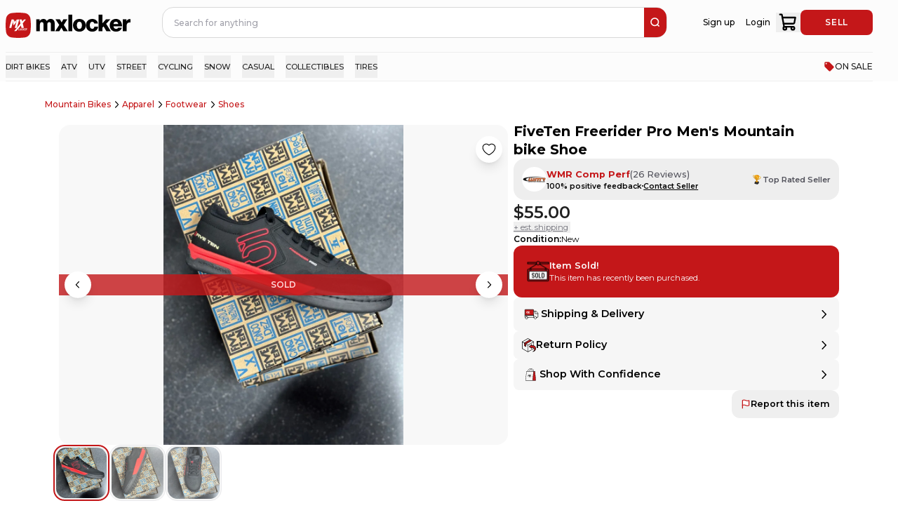

--- FILE ---
content_type: text/html; charset=utf-8
request_url: https://mxlocker.com/product/fiveten-freerider-pro-mens-mountain-bike-shoe-JPM7x
body_size: 42990
content:
<!DOCTYPE html><html lang="en" translate="no"><head><meta charSet="utf-8"/><meta name="viewport" content="width=device-width, initial-scale=1"/><link rel="preload" as="image" href="https://cdn.mxlocker.com/mn1TPlWV3Td57uhwTlqznb236K92/products/4LmYfWLntPV8KIXj8rK0/image1721494868331_1920x2560?width=500&amp;t=500&amp;optimizer=image&amp;aspect_ratio=1:1" fetchPriority="high"/><link rel="preload" as="image" href="https://cdn.mxlocker.com/mn1TPlWV3Td57uhwTlqznb236K92/products/4LmYfWLntPV8KIXj8rK0/image1721494868331_1920x2560?width=1000&amp;t=1000x1000&amp;optimizer=image&amp;height=1000" fetchPriority="high"/><link rel="stylesheet" href="/_next/static/chunks/331586789db16591.css" data-precedence="next"/><link rel="stylesheet" href="/_next/static/chunks/7645e40438da3bbc.css" data-precedence="next"/><link rel="preload" as="script" fetchPriority="low" href="/_next/static/chunks/615560324dc567dd.js"/><script src="/_next/static/chunks/fb2741a61e50567a.js" async=""></script><script src="/_next/static/chunks/5ea71657afd0376e.js" async=""></script><script src="/_next/static/chunks/fd7e279d224185a0.js" async=""></script><script src="/_next/static/chunks/turbopack-8c2f08096dd45b3e.js" async=""></script><script src="/_next/static/chunks/f78ce96a9ad166c0.js" async=""></script><script src="/_next/static/chunks/b16b3f6f3f60c82d.js" async=""></script><script src="/_next/static/chunks/8e1012c8e432fae8.js" async=""></script><script src="/_next/static/chunks/509c2d4bfec38e6f.js" async=""></script><script src="/_next/static/chunks/648249b274b1eece.js" async=""></script><script src="/_next/static/chunks/a7879d103d7587de.js" async=""></script><script src="/_next/static/chunks/5da4521827b90f39.js" async=""></script><script src="/_next/static/chunks/269929ede5764fd3.js" async=""></script><script src="/_next/static/chunks/b7ce4352b9b7a2f1.js" async=""></script><script src="/_next/static/chunks/c678f0cc90a0af26.js" async=""></script><script src="/_next/static/chunks/9f9bd057d0e88298.js" async=""></script><script src="/_next/static/chunks/d23554788f19bfbb.js" async=""></script><script src="/_next/static/chunks/069121d37b9f411f.js" async=""></script><script src="/_next/static/chunks/29e54d71de3cd287.js" async=""></script><script src="/_next/static/chunks/966a5bd0dc203410.js" async=""></script><script src="/_next/static/chunks/86da7366f05791d8.js" async=""></script><script src="/_next/static/chunks/3dc2ce47196dda22.js" async=""></script><script src="/_next/static/chunks/4044490a9b99a34e.js" async=""></script><script src="/_next/static/chunks/a4af2932ce26bd96.js" async=""></script><script src="/_next/static/chunks/2157891e7ca087dc.js" async=""></script><script src="/_next/static/chunks/1db09940213636dd.js" async=""></script><script src="/_next/static/chunks/80b7800622529d07.js" async=""></script><script src="/_next/static/chunks/ad7420694808c4ae.js" async=""></script><script src="/_next/static/chunks/e17a815d9b1e0ccb.js" async=""></script><script src="/_next/static/chunks/b775c6cc408d05b4.js" async=""></script><script src="/_next/static/chunks/900217cad2debdbf.js" async=""></script><script src="/_next/static/chunks/66fe20532d9150d5.js" async=""></script><script src="/_next/static/chunks/c1a341ce753cc244.js" async=""></script><script src="/_next/static/chunks/5dd79c42d204fb71.js" async=""></script><script src="/_next/static/chunks/6694981b0a4d9616.js" async=""></script><script src="/_next/static/chunks/b53903f5449a40cf.js" async=""></script><script src="/_next/static/chunks/e42ca6a38d588d56.js" async=""></script><script src="/_next/static/chunks/9691cf668b10e987.js" async=""></script><script src="/_next/static/chunks/d5277df59f4c6cd7.js" async=""></script><script src="/_next/static/chunks/dd84802ef0a142b8.js" async=""></script><script src="/_next/static/chunks/b1b298fee40fcd98.js" async=""></script><script src="/_next/static/chunks/783e9157cc390ac6.js" async=""></script><script src="/_next/static/chunks/b336617e621186ea.js" async=""></script><script src="/_next/static/chunks/1b196ff9abf9e756.js" async=""></script><script src="/_next/static/chunks/f42c643dd4b38467.js" async=""></script><script src="/_next/static/chunks/bf02f92f01c51bd3.js" async=""></script><script src="/_next/static/chunks/c29cb4f51ac2b433.js" async=""></script><script src="/_next/static/chunks/1257ba54e00793d1.js" async=""></script><script src="/_next/static/chunks/9992527b5a081856.js" async=""></script><link rel="preload" href="https://cdn.jsdelivr.net/npm/react-toastify@9.1.1/dist/ReactToastify.min.css" as="style"/><link rel="apple-touch-icon" sizes="180x180" href="/apple-touch-icon.png"/><link rel="icon" href="/favicon.ico" sizes="48x48"/><link rel="icon" href="/icon.svg" type="image/svg+xml"/><link rel="icon" type="image/png" sizes="32x32" href="/favicon-32x32.png"/><link rel="icon" type="image/png" sizes="16x16" href="/favicon-16x16.png"/><link rel="manifest" href="/site.webmanifest"/><meta name="msapplication-TileColor" content="#c41819"/><meta name="theme-color" content="#ffffff"/><meta name="apple-itunes-app" content="app-id=1543819006"/><meta property="fb:app_id" content="426712711320840"/><link rel="canonical" href="https://mxlocker.com/product/fiveten-freerider-pro-mens-mountain-bike-shoe-JPM7x"/><meta name="next-size-adjust" content=""/><title>FiveTen Freerider Pro Men&#x27;s Mountain bike Shoe</title><meta name="description" content="New in box FiveTen free rider pro men’s mountain bike shoe. 

Black / red

13 American 
12 UK
47 Euro"/><meta name="keywords" content="mx locker, mxlocker, mx, motocross, dirt bike, dirtbike, online marketplace for motocross, buy and sell motocross gear, buy and sell dirtbike parts"/><meta property="og:title" content="FiveTen Freerider Pro Men&#x27;s Mountain bike Shoe"/><meta property="og:description" content="New in box FiveTen free rider pro men’s mountain bike shoe. 

Black / red

13 American 
12 UK
47 Euro"/><meta property="og:url" content="https://mxlocker.com/product/fiveten-freerider-pro-mens-mountain-bike-shoe-JPM7x"/><meta property="og:image" content="https://cdn.mxlocker.com/mn1TPlWV3Td57uhwTlqznb236K92/products/4LmYfWLntPV8KIXj8rK0/image1721494868331_1920x2560?width=500&amp;t=500&amp;optimizer=image&amp;aspect_ratio=1:1"/><meta property="og:image:width" content="500"/><meta property="og:image:height" content="500"/><meta property="og:image:alt" content="FiveTen Freerider Pro Men&#x27;s Mountain bike Shoe"/><meta property="og:type" content="website"/><meta name="twitter:card" content="summary_large_image"/><meta name="twitter:title" content="FiveTen Freerider Pro Men&#x27;s Mountain bike Shoe"/><meta name="twitter:description" content="New in box FiveTen free rider pro men’s mountain bike shoe. 

Black / red

13 American 
12 UK
47 Euro"/><meta name="twitter:image" content="https://cdn.mxlocker.com/mn1TPlWV3Td57uhwTlqznb236K92/products/4LmYfWLntPV8KIXj8rK0/image1721494868331_1920x2560?width=500&amp;t=500&amp;optimizer=image&amp;aspect_ratio=1:1"/><meta name="twitter:image:width" content="500"/><meta name="twitter:image:height" content="500"/><meta name="twitter:image:alt" content="FiveTen Freerider Pro Men&#x27;s Mountain bike Shoe"/><link href="https://cdn.jsdelivr.net/npm/react-toastify@9.1.1/dist/ReactToastify.min.css" rel="stylesheet"/><!--$--><!--/$--><script src="/_next/static/chunks/a6dad97d9634a72d.js" noModule=""></script></head><body><div hidden=""><!--$--><!--/$--></div><div id="recaptcha-container" class="sr-only"></div><div class="h-full min-w-default bg-brand-white text-[1.5rem] sm:min-h-screen montserrat_bbf19c0c-module__LJPHOq__className flex flex-col items-center text-brand-black"><style>
:root {
  --bprogress-color: #C41719;
  --bprogress-height: 4px;
  --bprogress-spinner-size: 18px;
  --bprogress-spinner-animation-duration: 400ms;
  --bprogress-spinner-border-size: 2px;
  --bprogress-box-shadow: 0 0 10px #C41719, 0 0 5px #C41719;
  --bprogress-z-index: 99999;
  --bprogress-spinner-top: 15px;
  --bprogress-spinner-bottom: auto;
  --bprogress-spinner-right: 15px;
  --bprogress-spinner-left: auto;
}

.bprogress {
  width: 0;
  height: 0;
  pointer-events: none;
  z-index: var(--bprogress-z-index);
}

.bprogress .bar {
  background: var(--bprogress-color);
  position: fixed;
  z-index: var(--bprogress-z-index);
  top: 0;
  left: 0;
  width: 100%;
  height: var(--bprogress-height);
}

/* Fancy blur effect */
.bprogress .peg {
  display: block;
  position: absolute;
  right: 0;
  width: 100px;
  height: 100%;
  box-shadow: var(--bprogress-box-shadow);
  opacity: 1.0;
  transform: rotate(3deg) translate(0px, -4px);
}

/* Remove these to get rid of the spinner */
.bprogress .spinner {
  display: block;
  position: fixed;
  z-index: var(--bprogress-z-index);
  top: var(--bprogress-spinner-top);
  bottom: var(--bprogress-spinner-bottom);
  right: var(--bprogress-spinner-right);
  left: var(--bprogress-spinner-left);
}

.bprogress .spinner-icon {
  width: var(--bprogress-spinner-size);
  height: var(--bprogress-spinner-size);
  box-sizing: border-box;
  border: solid var(--bprogress-spinner-border-size) transparent;
  border-top-color: var(--bprogress-color);
  border-left-color: var(--bprogress-color);
  border-radius: 50%;
  -webkit-animation: bprogress-spinner var(--bprogress-spinner-animation-duration) linear infinite;
  animation: bprogress-spinner var(--bprogress-spinner-animation-duration) linear infinite;
}

.bprogress-custom-parent {
  overflow: hidden;
  position: relative;
}

.bprogress-custom-parent .bprogress .spinner,
.bprogress-custom-parent .bprogress .bar {
  position: absolute;
}

.bprogress .indeterminate {
  position: fixed;
  top: 0;
  left: 0;
  width: 100%;
  height: var(--bprogress-height);
  overflow: hidden;
}

.bprogress .indeterminate .inc,
.bprogress .indeterminate .dec {
  position: absolute;
  top: 0;
  height: 100%;
  background-color: var(--bprogress-color);
}

.bprogress .indeterminate .inc {
  animation: bprogress-indeterminate-increase 2s infinite;
}

.bprogress .indeterminate .dec {
  animation: bprogress-indeterminate-decrease 2s 0.5s infinite;
}

@-webkit-keyframes bprogress-spinner {
  0%   { -webkit-transform: rotate(0deg); transform: rotate(0deg); }
  100% { -webkit-transform: rotate(360deg); transform: rotate(360deg); }
}

@keyframes bprogress-spinner {
  0%   { transform: rotate(0deg); }
  100% { transform: rotate(360deg); }
}

@keyframes bprogress-indeterminate-increase {
  from { left: -5%; width: 5%; }
  to { left: 130%; width: 100%; }
}

@keyframes bprogress-indeterminate-decrease {
  from { left: -80%; width: 80%; }
  to { left: 110%; width: 10%; }
}
</style><!--$--><!--/$--><div class="Toastify"></div><div class="fixed bottom-0 z-[60]"></div><div class="fixed bottom-0 z-[60]"></div><div class="w-full overflow-x-hidden"><div class="min-w-[100vw]"><div class="overflow-y-scroll"><div class="fixed bottom-0 z-[60]"></div></div></div><div class="sticky top-0 z-[50] w-full bg-brand-white pt-4 sm:pr-[4.5rem] sm:pt-0 lg:pl-4"><div class="top-0 z-40 mb-5 flex h-[9.5rem] w-full justify-between bg-brand-white sm:mx-auto sm:max-w-content sm:items-center lg:h-[8rem] lg:gap-[1.6rem]"><div class="mx-auto hidden max-w-content grow gap-[2.4rem] lg:flex"><a class="flex items-center pt-4" href="/"><svg width="180" height="36" viewBox="0 0 180 36" fill="none" xmlns="http://www.w3.org/2000/svg" class="h-[4.5rem] w-auto hidden sm:flex"><title>MXLocker logo</title><path d="M0.638818 8.58731C1.20253 4.45339 4.45339 1.20253 8.58731 0.638818C14.8335 -0.212939 21.1665 -0.212939 27.4127 0.638818C31.5466 1.20253 34.7975 4.45339 35.3612 8.58731C36.2129 14.8335 36.2129 21.1665 35.3612 27.4127C34.7975 31.5466 31.5466 34.7975 27.4127 35.3612C21.1665 36.2129 14.8335 36.2129 8.58731 35.3612C4.45339 34.7975 1.20253 31.5466 0.638818 27.4127C-0.212939 21.1665 -0.212939 14.8335 0.638818 8.58731Z" fill="#C41719"></path><g clip-path="url(#clip0_18624_138670)"><path d="M8.58629 9.5459L5.14307 21.7096H8.1081L11.4554 9.5459H8.58629Z" fill="white"></path><path d="M16.2691 9.5459L12.9217 13.2492L11.7418 9.5459L10.4673 13.8877L11.4554 18.2295L15.0256 13.8877L16.2691 9.5459Z" fill="white"></path><path d="M16.0137 21.7096L19.4328 9.5459H16.4563L13.0493 21.7096H16.0137Z" fill="white"></path><path d="M22.5883 21.7134H25.9477L24.4236 15.2487L29.1153 9.5459H26.2944L23.7841 12.6507L23.0665 9.5459H19.7312L21.1544 15.6277L12.105 26.4539H14.9735L21.7875 18.3732L22.5883 21.7134Z" fill="white"></path><path d="M19.2531 22.4082H18.7514L17.9741 25.2097H19.7916L19.8869 24.7906L18.5838 24.7785L19.2531 22.4082Z" fill="white"></path><path d="M22.0826 22.4082H21.0228L20.4487 22.8394L19.9229 24.7747L20.2734 25.2338H21.2933L21.9029 24.7511L22.4287 22.8553L22.0826 22.4082ZM21.4609 24.5508L21.2336 24.746H20.596L20.4563 24.5743L20.8824 23.0416L21.1098 22.8699H21.7194L21.8788 23.0416L21.4609 24.5508Z" fill="white"></path><path d="M23.6844 24.1641L23.5809 24.5909L23.3618 24.7467H22.7801L22.6487 24.5387L23.0589 23.0785L23.306 22.8712H23.9016L23.9994 23.0703L23.9232 23.4054H24.4255L24.5653 22.8152L24.2344 22.4082H23.238L22.6087 22.8871L22.0867 24.7225L22.469 25.2332H23.4457L24.035 24.7626L24.1823 24.1718L23.6844 24.1641Z" fill="white"></path><path d="M26.9004 22.4082H26.3625L25.0911 23.5371L25.394 22.4082H24.8841L24.0947 25.2332H24.625L24.9 24.2557L25.3737 23.8366L25.6449 25.2332H26.1434L25.7808 23.4378L26.9004 22.4082Z" fill="white"></path><path d="M27.1594 23.9485H28.0954L28.1869 23.565H27.2508L27.4299 22.875H28.7889L28.9121 22.4082H27.099L26.2944 25.2332H28.1272L28.2548 24.7626H26.932L27.1594 23.9485Z" fill="white"></path><path d="M30.658 23.5937L30.8574 22.7993L30.5628 22.4082H29.1161L28.3115 25.2338H28.8088L29.1314 24.0446H29.4698L29.661 25.2338H30.1671L29.9601 24.0446H30.0998L30.658 23.5937ZM29.259 23.614L29.454 22.8795H30.1913L30.303 23.0111L30.2116 23.4461L30.0084 23.6337L29.259 23.614Z" fill="white"></path></g><g clip-path="url(#clip1_18624_138670)"><path d="M48.8474 17.0042C48.8474 14.9638 49.8488 13.5244 51.5526 13.5244C53.1879 13.5244 53.9557 14.5953 53.9557 16.4359V26.6084H59.3973V17.0042C59.3973 14.9638 60.366 13.5244 62.101 13.5244C63.7378 13.5244 64.5056 14.5953 64.5056 16.4359V26.6084H69.9442V15.4649C69.9442 11.6167 68.0083 8.97363 64.135 8.97363C61.9312 8.97363 60.095 9.91032 58.7603 11.9851H58.6934C57.8243 10.1445 56.1236 8.97363 53.8856 8.97363C51.4156 8.97363 49.7803 10.1445 48.7119 11.918H48.6075V9.47476H43.4058V26.6084H48.8474V17.0042Z" fill="black"></path><path d="M88.7389 26.6102L82.9313 17.5399L88.0054 9.47656H82.2959L79.8928 13.8931H79.8258L77.2888 9.47656H71.0794L76.454 17.6086L70.5125 26.6102H76.454L79.5579 21.4896H79.6249L82.4298 26.6102H88.7389Z" fill="black"></path><path d="M94.9812 2.68262H89.4727V26.6104H94.9812V2.68262Z" fill="black"></path><path d="M105.164 27.1443C110.671 27.1443 114.278 23.2289 114.278 18.0756C114.278 12.9222 110.671 9.00684 105.164 9.00684C99.6878 9.00684 96.0154 12.9222 96.0154 18.0756C96.0154 23.2289 99.6909 27.1443 105.164 27.1443ZM105.129 12.8551C107.5 12.8551 108.769 14.9642 108.769 18.0756C108.769 21.1869 107.5 23.2633 105.129 23.2633C102.759 23.2633 101.524 21.1885 101.524 18.0756C101.524 14.9626 102.759 12.8551 105.129 12.8551Z" fill="black"></path><path d="M123.59 27.1445C128.432 27.1445 131.57 24.0659 131.702 20.1193H126.494C126.261 22.0598 125.226 23.0636 123.523 23.0636C121.187 23.0636 120.018 21.1231 120.018 18.0773C120.018 14.966 121.187 13.0254 123.523 13.0254C125.058 13.0254 125.994 14.0293 126.326 15.5686H131.568C131.067 11.7203 128.095 9.01172 123.456 9.01172C118.047 9.01172 114.508 12.9271 114.508 18.0804C114.508 23.2338 118.081 27.1445 123.59 27.1445Z" fill="black"></path><path d="M143.719 26.6104H150.028L143.319 15.9009L149.327 9.47675H143.051L137.977 15.2655V2.68262H132.602V26.6104H137.977V21.3556L139.612 19.6164L143.719 26.6104Z" fill="black"></path><path d="M157.471 27.1115C159.641 27.1115 161.377 26.5432 162.813 25.5394C164.314 24.5012 165.316 23.0291 165.683 21.4898H160.377C159.91 22.5607 158.976 23.1961 157.54 23.1961C155.303 23.1961 154.034 21.7567 153.699 19.4494H165.985C166.018 15.9696 165.017 12.9909 162.981 11.1175C161.511 9.77801 159.575 8.97559 157.138 8.97559C151.93 8.97559 148.359 12.891 148.359 18.01C148.359 23.1961 151.83 27.1115 157.471 27.1115ZM157.237 12.855C159.007 12.855 160.276 14.1602 160.475 16.2022H153.733C154.101 14.1602 155.169 12.855 157.239 12.855H157.237Z" fill="black"></path><path d="M176.966 9.20801C174.898 9.20801 173.495 10.1119 172.294 12.1523H172.194V9.47496H166.985V26.6086H172.422V18.9137C172.422 15.1997 174.559 13.5589 177.898 14.0288H178.03V9.34539C177.801 9.23455 177.468 9.20801 176.966 9.20801Z" fill="black"></path></g><defs><clipPath id="clip0_18624_138670"><rect width="25.7143" height="16.908" fill="white" transform="translate(5.14307 9.5459)"></rect></clipPath><clipPath id="clip1_18624_138670"><rect width="135.771" height="30.8571" fill="white" transform="translate(43.4058 2.57129)"></rect></clipPath></defs></svg><svg width="132" height="30" viewBox="0 0 132 30" fill="none" xmlns="http://www.w3.org/2000/svg" class="h-[4.5rem] w-auto flex sm:hidden"><title>MXLocker</title><path d="M5.29046 14.0321C5.29046 12.0484 6.26406 10.649 7.92055 10.649C9.51041 10.649 10.2569 11.6902 10.2569 13.4796V23.3695H15.5473V14.0321C15.5473 12.0484 16.4892 10.649 18.1759 10.649C19.7673 10.649 20.5138 11.6902 20.5138 13.4796V23.3695H25.8012V12.5356C25.8012 8.79422 23.9191 6.22461 20.1534 6.22461C18.0109 6.22461 16.2257 7.13528 14.9281 9.15242H14.8629C14.018 7.36295 12.3646 6.22461 10.1888 6.22461C7.7873 6.22461 6.19744 7.36295 5.15873 9.08715H5.05728V6.71181H0V23.3695H5.29046V14.0321Z" fill="black"></path><path d="M44.0756 23.3718L38.4293 14.5535L43.3625 6.71411H37.8116L35.4752 11.0079H35.4101L32.9436 6.71411H26.9066L32.132 14.6203L26.3555 23.3718H32.132L35.1497 18.3935H35.2148L37.9418 23.3718H44.0756Z" fill="black"></path><path d="M50.1446 0.108398H44.7891V23.3715H50.1446V0.108398Z" fill="black"></path><path d="M60.0426 23.8907C65.3966 23.8907 68.9034 20.0841 68.9034 15.0739C68.9034 10.0637 65.3966 6.25708 60.0426 6.25708C54.7188 6.25708 51.1484 10.0637 51.1484 15.0739C51.1484 20.0841 54.7218 23.8907 60.0426 23.8907ZM60.0093 9.99843C62.3138 9.99843 63.5479 12.049 63.5479 15.0739C63.5479 18.0989 62.3138 20.1175 60.0093 20.1175C57.7047 20.1175 56.504 18.1004 56.504 15.0739C56.504 12.0474 57.7047 9.99843 60.0093 9.99843Z" fill="black"></path><path d="M77.9579 23.8908C82.6655 23.8908 85.7165 20.8977 85.8452 17.0608H80.7818C80.5547 18.9474 79.5493 19.9233 77.8928 19.9233C75.6216 19.9233 74.486 18.0367 74.486 15.0755C74.486 12.0506 75.6216 10.164 77.8928 10.164C79.3858 10.164 80.2958 11.1399 80.6183 12.6364H85.715C85.2274 8.89508 82.3384 6.26172 77.8277 6.26172C72.5691 6.26172 69.1289 10.0683 69.1289 15.0785C69.1289 20.0887 72.6024 23.8908 77.9579 23.8908Z" fill="black"></path><path d="M97.5268 23.3715H103.661L97.1377 12.9595L102.979 6.71381H96.8772L91.9441 12.3418V0.108398H86.7188V23.3715H91.9441V18.2626L93.534 16.5718L97.5268 23.3715Z" fill="black"></path><path d="M110.898 23.8587C113.008 23.8587 114.696 23.3062 116.092 22.3303C117.552 21.3209 118.525 19.8897 118.883 18.3931H113.724C113.27 19.4343 112.361 20.0521 110.965 20.0521C108.791 20.0521 107.557 18.6527 107.231 16.4094H119.176C119.208 13.0262 118.234 10.1303 116.255 8.30896C114.826 7.0067 112.944 6.22656 110.574 6.22656C105.511 6.22656 102.039 10.0332 102.039 15.01C102.039 20.0521 105.414 23.8587 110.898 23.8587ZM110.671 9.99826C112.391 9.99826 113.625 11.2671 113.819 13.2524H107.264C107.622 11.2671 108.66 9.99826 110.673 9.99826H110.671Z" fill="black"></path><path d="M129.853 6.45215C127.842 6.45215 126.478 7.33094 125.31 9.31469H125.213V6.71168H120.148V23.3694H125.434V15.8882C125.434 12.2774 127.512 10.6822 130.758 11.1391H130.887V6.58571C130.664 6.47795 130.34 6.45215 129.853 6.45215Z" fill="black"></path></svg></a><!--$?--><template id="B:0"></template><div class="absolute z-[90] !h-[5.5rem] w-full"></div><!--/$--></div><div class="relative flex w-full flex-col items-center justify-between pl-[0.8rem] lg:hidden"><div class="flex w-full justify-between"><button type="button" aria-label="menu-trigger" class="mr-[1.6rem] text-brand-black lg:hidden lg:w-fit"><svg width="24" height="24" viewBox="0 0 24 24" fill="none" xmlns="http://www.w3.org/2000/svg"><path d="M3 7H21" stroke="currentColor" stroke-width="1.5" stroke-linecap="round"></path><path d="M3 12H21" stroke="currentColor" stroke-width="1.5" stroke-linecap="round"></path><path d="M3 17H21" stroke="currentColor" stroke-width="1.5" stroke-linecap="round"></path></svg></button><a aria-label="link to home" class="flex items-center justify-start lg:w-1/3" href="/"><svg width="180" height="36" viewBox="0 0 180 36" fill="none" xmlns="http://www.w3.org/2000/svg" class="h-12 w-auto hidden sm:flex"><title>MXLocker logo</title><path d="M0.638818 8.58731C1.20253 4.45339 4.45339 1.20253 8.58731 0.638818C14.8335 -0.212939 21.1665 -0.212939 27.4127 0.638818C31.5466 1.20253 34.7975 4.45339 35.3612 8.58731C36.2129 14.8335 36.2129 21.1665 35.3612 27.4127C34.7975 31.5466 31.5466 34.7975 27.4127 35.3612C21.1665 36.2129 14.8335 36.2129 8.58731 35.3612C4.45339 34.7975 1.20253 31.5466 0.638818 27.4127C-0.212939 21.1665 -0.212939 14.8335 0.638818 8.58731Z" fill="#C41719"></path><g clip-path="url(#clip0_18624_138670)"><path d="M8.58629 9.5459L5.14307 21.7096H8.1081L11.4554 9.5459H8.58629Z" fill="white"></path><path d="M16.2691 9.5459L12.9217 13.2492L11.7418 9.5459L10.4673 13.8877L11.4554 18.2295L15.0256 13.8877L16.2691 9.5459Z" fill="white"></path><path d="M16.0137 21.7096L19.4328 9.5459H16.4563L13.0493 21.7096H16.0137Z" fill="white"></path><path d="M22.5883 21.7134H25.9477L24.4236 15.2487L29.1153 9.5459H26.2944L23.7841 12.6507L23.0665 9.5459H19.7312L21.1544 15.6277L12.105 26.4539H14.9735L21.7875 18.3732L22.5883 21.7134Z" fill="white"></path><path d="M19.2531 22.4082H18.7514L17.9741 25.2097H19.7916L19.8869 24.7906L18.5838 24.7785L19.2531 22.4082Z" fill="white"></path><path d="M22.0826 22.4082H21.0228L20.4487 22.8394L19.9229 24.7747L20.2734 25.2338H21.2933L21.9029 24.7511L22.4287 22.8553L22.0826 22.4082ZM21.4609 24.5508L21.2336 24.746H20.596L20.4563 24.5743L20.8824 23.0416L21.1098 22.8699H21.7194L21.8788 23.0416L21.4609 24.5508Z" fill="white"></path><path d="M23.6844 24.1641L23.5809 24.5909L23.3618 24.7467H22.7801L22.6487 24.5387L23.0589 23.0785L23.306 22.8712H23.9016L23.9994 23.0703L23.9232 23.4054H24.4255L24.5653 22.8152L24.2344 22.4082H23.238L22.6087 22.8871L22.0867 24.7225L22.469 25.2332H23.4457L24.035 24.7626L24.1823 24.1718L23.6844 24.1641Z" fill="white"></path><path d="M26.9004 22.4082H26.3625L25.0911 23.5371L25.394 22.4082H24.8841L24.0947 25.2332H24.625L24.9 24.2557L25.3737 23.8366L25.6449 25.2332H26.1434L25.7808 23.4378L26.9004 22.4082Z" fill="white"></path><path d="M27.1594 23.9485H28.0954L28.1869 23.565H27.2508L27.4299 22.875H28.7889L28.9121 22.4082H27.099L26.2944 25.2332H28.1272L28.2548 24.7626H26.932L27.1594 23.9485Z" fill="white"></path><path d="M30.658 23.5937L30.8574 22.7993L30.5628 22.4082H29.1161L28.3115 25.2338H28.8088L29.1314 24.0446H29.4698L29.661 25.2338H30.1671L29.9601 24.0446H30.0998L30.658 23.5937ZM29.259 23.614L29.454 22.8795H30.1913L30.303 23.0111L30.2116 23.4461L30.0084 23.6337L29.259 23.614Z" fill="white"></path></g><g clip-path="url(#clip1_18624_138670)"><path d="M48.8474 17.0042C48.8474 14.9638 49.8488 13.5244 51.5526 13.5244C53.1879 13.5244 53.9557 14.5953 53.9557 16.4359V26.6084H59.3973V17.0042C59.3973 14.9638 60.366 13.5244 62.101 13.5244C63.7378 13.5244 64.5056 14.5953 64.5056 16.4359V26.6084H69.9442V15.4649C69.9442 11.6167 68.0083 8.97363 64.135 8.97363C61.9312 8.97363 60.095 9.91032 58.7603 11.9851H58.6934C57.8243 10.1445 56.1236 8.97363 53.8856 8.97363C51.4156 8.97363 49.7803 10.1445 48.7119 11.918H48.6075V9.47476H43.4058V26.6084H48.8474V17.0042Z" fill="black"></path><path d="M88.7389 26.6102L82.9313 17.5399L88.0054 9.47656H82.2959L79.8928 13.8931H79.8258L77.2888 9.47656H71.0794L76.454 17.6086L70.5125 26.6102H76.454L79.5579 21.4896H79.6249L82.4298 26.6102H88.7389Z" fill="black"></path><path d="M94.9812 2.68262H89.4727V26.6104H94.9812V2.68262Z" fill="black"></path><path d="M105.164 27.1443C110.671 27.1443 114.278 23.2289 114.278 18.0756C114.278 12.9222 110.671 9.00684 105.164 9.00684C99.6878 9.00684 96.0154 12.9222 96.0154 18.0756C96.0154 23.2289 99.6909 27.1443 105.164 27.1443ZM105.129 12.8551C107.5 12.8551 108.769 14.9642 108.769 18.0756C108.769 21.1869 107.5 23.2633 105.129 23.2633C102.759 23.2633 101.524 21.1885 101.524 18.0756C101.524 14.9626 102.759 12.8551 105.129 12.8551Z" fill="black"></path><path d="M123.59 27.1445C128.432 27.1445 131.57 24.0659 131.702 20.1193H126.494C126.261 22.0598 125.226 23.0636 123.523 23.0636C121.187 23.0636 120.018 21.1231 120.018 18.0773C120.018 14.966 121.187 13.0254 123.523 13.0254C125.058 13.0254 125.994 14.0293 126.326 15.5686H131.568C131.067 11.7203 128.095 9.01172 123.456 9.01172C118.047 9.01172 114.508 12.9271 114.508 18.0804C114.508 23.2338 118.081 27.1445 123.59 27.1445Z" fill="black"></path><path d="M143.719 26.6104H150.028L143.319 15.9009L149.327 9.47675H143.051L137.977 15.2655V2.68262H132.602V26.6104H137.977V21.3556L139.612 19.6164L143.719 26.6104Z" fill="black"></path><path d="M157.471 27.1115C159.641 27.1115 161.377 26.5432 162.813 25.5394C164.314 24.5012 165.316 23.0291 165.683 21.4898H160.377C159.91 22.5607 158.976 23.1961 157.54 23.1961C155.303 23.1961 154.034 21.7567 153.699 19.4494H165.985C166.018 15.9696 165.017 12.9909 162.981 11.1175C161.511 9.77801 159.575 8.97559 157.138 8.97559C151.93 8.97559 148.359 12.891 148.359 18.01C148.359 23.1961 151.83 27.1115 157.471 27.1115ZM157.237 12.855C159.007 12.855 160.276 14.1602 160.475 16.2022H153.733C154.101 14.1602 155.169 12.855 157.239 12.855H157.237Z" fill="black"></path><path d="M176.966 9.20801C174.898 9.20801 173.495 10.1119 172.294 12.1523H172.194V9.47496H166.985V26.6086H172.422V18.9137C172.422 15.1997 174.559 13.5589 177.898 14.0288H178.03V9.34539C177.801 9.23455 177.468 9.20801 176.966 9.20801Z" fill="black"></path></g><defs><clipPath id="clip0_18624_138670"><rect width="25.7143" height="16.908" fill="white" transform="translate(5.14307 9.5459)"></rect></clipPath><clipPath id="clip1_18624_138670"><rect width="135.771" height="30.8571" fill="white" transform="translate(43.4058 2.57129)"></rect></clipPath></defs></svg><svg width="132" height="30" viewBox="0 0 132 30" fill="none" xmlns="http://www.w3.org/2000/svg" class="h-12 w-auto flex sm:hidden"><title>MXLocker</title><path d="M5.29046 14.0321C5.29046 12.0484 6.26406 10.649 7.92055 10.649C9.51041 10.649 10.2569 11.6902 10.2569 13.4796V23.3695H15.5473V14.0321C15.5473 12.0484 16.4892 10.649 18.1759 10.649C19.7673 10.649 20.5138 11.6902 20.5138 13.4796V23.3695H25.8012V12.5356C25.8012 8.79422 23.9191 6.22461 20.1534 6.22461C18.0109 6.22461 16.2257 7.13528 14.9281 9.15242H14.8629C14.018 7.36295 12.3646 6.22461 10.1888 6.22461C7.7873 6.22461 6.19744 7.36295 5.15873 9.08715H5.05728V6.71181H0V23.3695H5.29046V14.0321Z" fill="black"></path><path d="M44.0756 23.3718L38.4293 14.5535L43.3625 6.71411H37.8116L35.4752 11.0079H35.4101L32.9436 6.71411H26.9066L32.132 14.6203L26.3555 23.3718H32.132L35.1497 18.3935H35.2148L37.9418 23.3718H44.0756Z" fill="black"></path><path d="M50.1446 0.108398H44.7891V23.3715H50.1446V0.108398Z" fill="black"></path><path d="M60.0426 23.8907C65.3966 23.8907 68.9034 20.0841 68.9034 15.0739C68.9034 10.0637 65.3966 6.25708 60.0426 6.25708C54.7188 6.25708 51.1484 10.0637 51.1484 15.0739C51.1484 20.0841 54.7218 23.8907 60.0426 23.8907ZM60.0093 9.99843C62.3138 9.99843 63.5479 12.049 63.5479 15.0739C63.5479 18.0989 62.3138 20.1175 60.0093 20.1175C57.7047 20.1175 56.504 18.1004 56.504 15.0739C56.504 12.0474 57.7047 9.99843 60.0093 9.99843Z" fill="black"></path><path d="M77.9579 23.8908C82.6655 23.8908 85.7165 20.8977 85.8452 17.0608H80.7818C80.5547 18.9474 79.5493 19.9233 77.8928 19.9233C75.6216 19.9233 74.486 18.0367 74.486 15.0755C74.486 12.0506 75.6216 10.164 77.8928 10.164C79.3858 10.164 80.2958 11.1399 80.6183 12.6364H85.715C85.2274 8.89508 82.3384 6.26172 77.8277 6.26172C72.5691 6.26172 69.1289 10.0683 69.1289 15.0785C69.1289 20.0887 72.6024 23.8908 77.9579 23.8908Z" fill="black"></path><path d="M97.5268 23.3715H103.661L97.1377 12.9595L102.979 6.71381H96.8772L91.9441 12.3418V0.108398H86.7188V23.3715H91.9441V18.2626L93.534 16.5718L97.5268 23.3715Z" fill="black"></path><path d="M110.898 23.8587C113.008 23.8587 114.696 23.3062 116.092 22.3303C117.552 21.3209 118.525 19.8897 118.883 18.3931H113.724C113.27 19.4343 112.361 20.0521 110.965 20.0521C108.791 20.0521 107.557 18.6527 107.231 16.4094H119.176C119.208 13.0262 118.234 10.1303 116.255 8.30896C114.826 7.0067 112.944 6.22656 110.574 6.22656C105.511 6.22656 102.039 10.0332 102.039 15.01C102.039 20.0521 105.414 23.8587 110.898 23.8587ZM110.671 9.99826C112.391 9.99826 113.625 11.2671 113.819 13.2524H107.264C107.622 11.2671 108.66 9.99826 110.673 9.99826H110.671Z" fill="black"></path><path d="M129.853 6.45215C127.842 6.45215 126.478 7.33094 125.31 9.31469H125.213V6.71168H120.148V23.3694H125.434V15.8882C125.434 12.2774 127.512 10.6822 130.758 11.1391H130.887V6.58571C130.664 6.47795 130.34 6.45215 129.853 6.45215Z" fill="black"></path></svg></a><div class="mx-[1.6rem] flex grow items-center justify-end gap-[1.6rem] lg:w-fit lg:gap-[2rem]"><div class="flex items-center"><div class="flex items-center gap-x-1"><a class="select-none cursor-pointer gap-x-2 flex items-center whitespace-nowrap transition-colors text-[1.5rem] rounded-[1.5rem] font-inherit text-inherit hover:text-brand-primary h-[5rem] px-[1.6rem] justify-center" aria-label="login" href="/login?redirect=/product/fiveten-freerider-pro-mens-mountain-bike-shoe-JPM7x"><svg width="20" height="20" viewBox="0 0 20 20" fill="none" xmlns="http://www.w3.org/2000/svg"><path d="M10.0002 10.0001C12.3013 10.0001 14.1668 8.1346 14.1668 5.83341C14.1668 3.53223 12.3013 1.66675 10.0002 1.66675C7.69898 1.66675 5.8335 3.53223 5.8335 5.83341C5.8335 8.1346 7.69898 10.0001 10.0002 10.0001Z" stroke="currentColor" stroke-width="1.5" stroke-linecap="round" stroke-linejoin="round"></path><path d="M17.1585 18.3333C17.1585 15.1083 13.9501 12.5 10.0001 12.5C6.05013 12.5 2.8418 15.1083 2.8418 18.3333" stroke="currentColor" stroke-width="1.5" stroke-linecap="round" stroke-linejoin="round"></path></svg></a><button type="button" class="relative flex min-w-[4.4rem] items-center justify-center text-brand-black transition-colors hover:text-brand-primary" aria-label="shopping-cart"><svg viewBox="0 0 24 24" fill="none" xmlns="http://www.w3.org/2000/svg" class="h-[3rem] w-[3rem] sm:h-[3.5rem] sm:w-[3.5rem]"><path d="M17.25 17.25H6.54375L3.92813 2.86875C3.89752 2.69653 3.80768 2.54042 3.67415 2.42743C3.54062 2.31444 3.37179 2.25168 3.19687 2.25H1.5" stroke="currentColor" stroke-width="2" stroke-linecap="round" stroke-linejoin="round"></path><path d="M7.5 21C8.53553 21 9.375 20.1605 9.375 19.125C9.375 18.0895 8.53553 17.25 7.5 17.25C6.46447 17.25 5.625 18.0895 5.625 19.125C5.625 20.1605 6.46447 21 7.5 21Z" stroke="currentColor" stroke-width="2" stroke-linecap="round" stroke-linejoin="round"></path><path d="M17.25 21C18.2855 21 19.125 20.1605 19.125 19.125C19.125 18.0895 18.2855 17.25 17.25 17.25C16.2145 17.25 15.375 18.0895 15.375 19.125C15.375 20.1605 16.2145 21 17.25 21Z" stroke="currentColor" stroke-width="2" stroke-linecap="round" stroke-linejoin="round"></path><path d="M5.85938 13.5H17.6344C17.985 13.5011 18.3247 13.3785 18.5939 13.1539C18.8631 12.9293 19.0445 12.617 19.1063 12.2719L20.25 6H4.5" stroke="currentColor" stroke-width="2" stroke-linecap="round" stroke-linejoin="round"></path></svg></button></div></div></div></div><div class="absolute w-full pl-2 pr-4 " style="top:5.3rem"><!--$?--><template id="B:1"></template><div class="!h-[4.375rem] w-full"></div><!--/$--></div></div><div class="flex items-center gap-[0.4rem] font-medium text-brand-black lg:gap-[1.2rem]"><div class="hidden items-center gap-[0.8rem] lg:flex"><a class="select-none cursor-pointer gap-x-2 flex items-center whitespace-nowrap transition-colors text-[1.5rem] rounded-[1.5rem] font-inherit text-inherit hover:text-brand-primary h-[5rem] px-[1rem] justify-center" aria-label="Sign up" href="/signup?redirect=%2Fproduct%2Ffiveten-freerider-pro-mens-mountain-bike-shoe-JPM7x">Sign up</a><a class="select-none cursor-pointer gap-x-2 flex items-center whitespace-nowrap transition-colors text-[1.5rem] rounded-[1.5rem] font-inherit text-inherit hover:text-brand-primary h-[5rem] px-[1rem] justify-center" aria-label="Login" href="/login?redirect=%2Fproduct%2Ffiveten-freerider-pro-mens-mountain-bike-shoe-JPM7x">Login</a><button type="button" class="relative flex min-w-[4.4rem] items-center justify-center text-brand-black transition-colors hover:text-brand-primary" aria-label="shopping-cart"><svg viewBox="0 0 24 24" fill="none" xmlns="http://www.w3.org/2000/svg" class="h-[3rem] w-[3rem] sm:h-[3.5rem] sm:w-[3.5rem]"><path d="M17.25 17.25H6.54375L3.92813 2.86875C3.89752 2.69653 3.80768 2.54042 3.67415 2.42743C3.54062 2.31444 3.37179 2.25168 3.19687 2.25H1.5" stroke="currentColor" stroke-width="2" stroke-linecap="round" stroke-linejoin="round"></path><path d="M7.5 21C8.53553 21 9.375 20.1605 9.375 19.125C9.375 18.0895 8.53553 17.25 7.5 17.25C6.46447 17.25 5.625 18.0895 5.625 19.125C5.625 20.1605 6.46447 21 7.5 21Z" stroke="currentColor" stroke-width="2" stroke-linecap="round" stroke-linejoin="round"></path><path d="M17.25 21C18.2855 21 19.125 20.1605 19.125 19.125C19.125 18.0895 18.2855 17.25 17.25 17.25C16.2145 17.25 15.375 18.0895 15.375 19.125C15.375 20.1605 16.2145 21 17.25 21Z" stroke="currentColor" stroke-width="2" stroke-linecap="round" stroke-linejoin="round"></path><path d="M5.85938 13.5H17.6344C17.985 13.5011 18.3247 13.3785 18.5939 13.1539C18.8631 12.9293 19.0445 12.617 19.1063 12.2719L20.25 6H4.5" stroke="currentColor" stroke-width="2" stroke-linecap="round" stroke-linejoin="round"></path></svg></button></div><div class="lg:hidden"><svg xmlns="http://www.w3.org/2000/svg" viewBox="0 0 20 20" fill="currentColor" aria-hidden="true" data-slot="icon"><path d="M10 8a3 3 0 1 0 0-6 3 3 0 0 0 0 6ZM3.465 14.493a1.23 1.23 0 0 0 .41 1.412A9.957 9.957 0 0 0 10 18c2.31 0 4.438-.784 6.131-2.1.43-.333.604-.903.408-1.41a7.002 7.002 0 0 0-13.074.003Z"></path></svg></div></div><div class="hidden items-center justify-center font-extrabold tracking-wider lg:flex"><a class="select-none cursor-pointer gap-x-2 flex items-center whitespace-nowrap transition-colors text-[1.5rem] rounded-[1.5rem] font-semibold bg-brand-secondary text-brand-white hover:bg-brand-secondary-darker h-[4.4rem] px-[4.4rem] justify-center !rounded-[1rem]" aria-label="SELL" href="/become-a-seller">SELL</a></div></div><div class="h-px w-full bg-brand-lightest-gray"></div><div class="z-50 mx-auto hidden w-full max-w-content items-center justify-between gap-[1.6rem] overflow-hidden bg-brand-white text-left font-medium text-black/[0.87] lg:flex [&amp;&gt;*]:text-[1.4rem]"><div class="flex gap-x-[2.4rem] space-x-8 whitespace-nowrap p-0 [&amp;&gt;*]:text-left [&amp;&gt;*]:uppercase"><button type="button" class="group flex w-max items-center transition-all duration-300 ease-linear hover:mx-4 hover:gap-x-4 hover:bg-brand-darker-white"><a class="flex h-full items-center text-[1.4rem]" href="/shop/dirt-bikes"><div class="h-16 w-auto" style="opacity:0"><img alt="dirt bikes navigation image" loading="lazy" width="500" height="500" decoding="async" data-nimg="1" class="h-0 w-0 object-cover opacity-0 transition-all duration-300 ease-in-out group-hover:h-full group-hover:w-16 group-hover:opacity-100 object-right" style="color:transparent" src="https://cdn.mxlocker.com/assets/dirt-bikes-shadow_1920x2560.png?width=500&amp;height=500&amp;t=500x500&amp;optimizer=image"/></div><span class="transition-all duration-150 ease-linear group-hover:pl-3 group-hover:pr-5">Dirt Bikes</span></a><div class="absolute -ml-4 -mt-5 max-h-[calc(100vh_-_13rem)] w-screen overflow-hidden overflow-y-auto border-t-4 bg-white" style="top:10px;left:0;position:absolute;border:4px solid #5E1015;opacity:0;height:0px;z-index:-1"><div><div class="flex gap-x-4"><a class="flex h-auto w-[40rem] flex-col justify-between" style="background-color:#5E1015" href="/shop/dirt-bikes"><div class="flex w-full justify-center pt-16 text-center"><span class="text-[2rem] font-semibold capitalize text-white">Shop <!-- -->Dirt Bikes</span></div><div class="bottom-0 left-0 flex"><img alt="Dirt Bikes large category image" loading="lazy" width="500" height="500" decoding="async" data-nimg="1" class="h-[30rem] w-full object-cover" style="color:transparent" src="https://cdn.mxlocker.com/assets/dirt-bikes-shadow_1920x2560.png?width=500&amp;height=500&amp;t=500x500&amp;optimizer=image"/></div></a><div class="flex w-full flex-wrap  gap-y-16 py-8"><div class="flex w-[35rem] flex-col px-4"><a class="group flex w-full items-center gap-x-4 border-b border-zinc-400 pb-2 text-[1.6rem] font-bold capitalize hover:text-brand-secondary" href="/shop/dirt-bike-accessories">Accessories<svg width="20" height="20" viewBox="0 0 20 20" fill="none" xmlns="http://www.w3.org/2000/svg"><path d="M7.73086 15.7941C7.8749 15.9312 8.06747 16.0054 8.26624 16.0005C8.46501 15.9957 8.65371 15.9121 8.79086 15.7681L13.7929 10.5181C13.9258 10.3786 14 10.1933 14 10.0006C14 9.8079 13.9258 9.62259 13.7929 9.48311L8.79186 4.23311C8.7247 4.15889 8.64336 4.09886 8.55265 4.05657C8.46193 4.01428 8.36366 3.99057 8.26364 3.98685C8.16361 3.98312 8.06386 3.99946 7.97025 4.03489C7.87663 4.07032 7.79106 4.12413 7.71857 4.19315C7.64608 4.26217 7.58814 4.345 7.54816 4.43677C7.50818 4.52853 7.48698 4.62736 7.48579 4.72745C7.48461 4.82754 7.50347 4.92685 7.54126 5.01953C7.57906 5.11221 7.63502 5.19639 7.70586 5.26711L12.2139 10.0011L7.70586 14.7341C7.56867 14.878 7.49424 15.0705 7.49893 15.2693C7.50362 15.4681 7.58704 15.6568 7.73086 15.7941V15.7941Z" fill="currentColor"></path></svg></a><div class="flex gap-[1.6rem]"><div class="flex flex-col gap-y-4 pt-4"><a class="font-light capitalize text-black hover:text-brand-secondary" href="/shop/dirt-bike-accessories/cleaning-supplies">Cleaning Supplies</a><a class="font-light capitalize text-black hover:text-brand-secondary" href="/shop/dirt-bike-accessories/fluids-lubrication">Fluids &amp; Lubrication</a><a class="font-light capitalize text-black hover:text-brand-secondary" href="/shop/dirt-bike-accessories/fuel-jugs">Fuel Jugs &amp; Accessories</a><a class="font-light capitalize text-black hover:text-brand-secondary" href="/shop/dirt-bike-accessories/garage-mats">Garage Mats</a><a class="font-light capitalize text-black hover:text-brand-secondary" href="/shop/dirt-bike-accessories/gear-bags">Gear Bags</a><a class="font-light capitalize text-black hover:text-brand-secondary" href="/shop/dirt-bike-accessories/owner-service-manuals">Owner &amp; Service Manuals</a><a class="font-light capitalize text-black hover:text-brand-secondary" href="/shop/dirt-bike-accessories/ramps-stands">Ramps &amp; Stands</a><a class="font-light capitalize text-black hover:text-brand-secondary" href="/shop/dirt-bike-accessories/tie-downs-straps">Tie Downs &amp; Straps</a><a class="font-light capitalize text-black hover:text-brand-secondary" href="/shop/dirt-bike-accessories/tools-maintenance">Tools &amp; Maintenance</a><a class="font-light capitalize text-black hover:text-brand-secondary" href="/shop/dirt-bike-accessories/watches-wearables">Watches &amp; Wearables</a></div></div></div><div class="flex w-[35rem] flex-col px-4"><a class="group flex w-full items-center gap-x-4 border-b border-zinc-400 pb-2 text-[1.6rem] font-bold capitalize hover:text-brand-secondary" href="/shop/dirt-bike-parts">Dirt Bike Parts<svg width="20" height="20" viewBox="0 0 20 20" fill="none" xmlns="http://www.w3.org/2000/svg"><path d="M7.73086 15.7941C7.8749 15.9312 8.06747 16.0054 8.26624 16.0005C8.46501 15.9957 8.65371 15.9121 8.79086 15.7681L13.7929 10.5181C13.9258 10.3786 14 10.1933 14 10.0006C14 9.8079 13.9258 9.62259 13.7929 9.48311L8.79186 4.23311C8.7247 4.15889 8.64336 4.09886 8.55265 4.05657C8.46193 4.01428 8.36366 3.99057 8.26364 3.98685C8.16361 3.98312 8.06386 3.99946 7.97025 4.03489C7.87663 4.07032 7.79106 4.12413 7.71857 4.19315C7.64608 4.26217 7.58814 4.345 7.54816 4.43677C7.50818 4.52853 7.48698 4.62736 7.48579 4.72745C7.48461 4.82754 7.50347 4.92685 7.54126 5.01953C7.57906 5.11221 7.63502 5.19639 7.70586 5.26711L12.2139 10.0011L7.70586 14.7341C7.56867 14.878 7.49424 15.0705 7.49893 15.2693C7.50362 15.4681 7.58704 15.6568 7.73086 15.7941V15.7941Z" fill="currentColor"></path></svg></a><div class="flex gap-[1.6rem]"><div class="flex flex-col gap-y-4 pt-4"><a class="font-light capitalize text-black hover:text-brand-secondary" href="/shop/used-dirt-bike-parts">Used Parts</a><a class="font-light capitalize text-black hover:text-brand-secondary" href="/shop/new-dirt-bike-parts">New Parts</a><a class="font-light capitalize text-black hover:text-brand-secondary" href="/shop/dirt-bike-parts/bars-controls">Bars &amp; Controls</a><a class="font-light capitalize text-black hover:text-brand-secondary" href="/shop/dirt-bike-parts/body-parts-accessories">Body Parts &amp; Accessories</a><a class="font-light capitalize text-black hover:text-brand-secondary" href="/shop/dirt-bike-parts/hardware">Bolts &amp; Hardware</a><a class="font-light capitalize text-black hover:text-brand-secondary" href="/shop/dirt-bike-parts/brakes">Brakes</a><a class="font-light capitalize text-black hover:text-brand-secondary" href="/shop/dirt-bike-parts/cooling-systems">Cooling Systems</a><a class="font-light capitalize text-black hover:text-brand-secondary" href="/shop/dirt-bike-parts/drive">Drive</a><a class="font-light capitalize text-black hover:text-brand-secondary" href="/shop/dirt-bike-parts/electrical">Electrical</a><a class="font-light capitalize text-black hover:text-brand-secondary" href="/shop/dirt-bike-parts/engine">Engine</a></div><div class="flex flex-col gap-y-4 pt-4"><a class="font-light capitalize text-black hover:text-brand-secondary" href="/shop/dirt-bike-parts/exhaust">Exhaust</a><a class="font-light capitalize text-black hover:text-brand-secondary" href="/shop/dirt-bike-parts/foot-controls">Foot Controls</a><a class="font-light capitalize text-black hover:text-brand-secondary" href="/shop/dirt-bike-parts/fuel-system">Fuel System</a><a class="font-light capitalize text-black hover:text-brand-secondary" href="/shop/dirt-bike-parts/intake">Intake</a><a class="font-light capitalize text-black hover:text-brand-secondary" href="/shop/dirt-bike-parts/lighting">Lights</a><a class="font-light capitalize text-black hover:text-brand-secondary" href="/shop/dirt-bike-parts/body-parts-accessories/seats-components">Seats &amp; Components</a><a class="font-light capitalize text-black hover:text-brand-secondary" href="/shop/dirt-bike-parts/suspension">Suspension</a><a class="font-light capitalize text-black hover:text-brand-secondary" href="/shop/dirt-bike-parts/wheels">Wheels, Tires &amp; Parts</a></div></div></div><div class="flex w-[35rem] flex-col px-4"><a class="group flex w-full items-center gap-x-4 border-b border-zinc-400 pb-2 text-[1.6rem] font-bold capitalize hover:text-brand-secondary" href="/shop/dirt-bike-riding-gear">Riding Gear<svg width="20" height="20" viewBox="0 0 20 20" fill="none" xmlns="http://www.w3.org/2000/svg"><path d="M7.73086 15.7941C7.8749 15.9312 8.06747 16.0054 8.26624 16.0005C8.46501 15.9957 8.65371 15.9121 8.79086 15.7681L13.7929 10.5181C13.9258 10.3786 14 10.1933 14 10.0006C14 9.8079 13.9258 9.62259 13.7929 9.48311L8.79186 4.23311C8.7247 4.15889 8.64336 4.09886 8.55265 4.05657C8.46193 4.01428 8.36366 3.99057 8.26364 3.98685C8.16361 3.98312 8.06386 3.99946 7.97025 4.03489C7.87663 4.07032 7.79106 4.12413 7.71857 4.19315C7.64608 4.26217 7.58814 4.345 7.54816 4.43677C7.50818 4.52853 7.48698 4.62736 7.48579 4.72745C7.48461 4.82754 7.50347 4.92685 7.54126 5.01953C7.57906 5.11221 7.63502 5.19639 7.70586 5.26711L12.2139 10.0011L7.70586 14.7341C7.56867 14.878 7.49424 15.0705 7.49893 15.2693C7.50362 15.4681 7.58704 15.6568 7.73086 15.7941V15.7941Z" fill="currentColor"></path></svg></a><div class="flex gap-[1.6rem]"><div class="flex flex-col gap-y-4 pt-4"><a class="font-light capitalize text-black hover:text-brand-secondary" href="/shop/riding-gear/dirt-bike-and-motocross-boots">Boots</a><a class="font-light capitalize text-black hover:text-brand-secondary" href="/shop/riding-gear/dirt-bike-and-motocross-gear">Gear</a><a class="font-light capitalize text-black hover:text-brand-secondary" href="/shop/riding-gear/dirt-bike-and-motocross-goggles-accessories">Goggles &amp; Accessories</a><a class="font-light capitalize text-black hover:text-brand-secondary" href="/shop/riding-gear/dirt-bike-and-motocross-helmets">Helmets</a><a class="font-light capitalize text-black hover:text-brand-secondary" href="/shop/riding-gear/dirt-bike-and-motocross-protective">Protective</a></div></div></div><div class="flex w-[35rem] flex-col px-4"><a class="group flex w-full items-center gap-x-4 border-b border-zinc-400 pb-2 text-[1.6rem] font-bold capitalize hover:text-brand-secondary" href="/shop/oem-dirt-bike-parts">OEM Parts<svg width="20" height="20" viewBox="0 0 20 20" fill="none" xmlns="http://www.w3.org/2000/svg"><path d="M7.73086 15.7941C7.8749 15.9312 8.06747 16.0054 8.26624 16.0005C8.46501 15.9957 8.65371 15.9121 8.79086 15.7681L13.7929 10.5181C13.9258 10.3786 14 10.1933 14 10.0006C14 9.8079 13.9258 9.62259 13.7929 9.48311L8.79186 4.23311C8.7247 4.15889 8.64336 4.09886 8.55265 4.05657C8.46193 4.01428 8.36366 3.99057 8.26364 3.98685C8.16361 3.98312 8.06386 3.99946 7.97025 4.03489C7.87663 4.07032 7.79106 4.12413 7.71857 4.19315C7.64608 4.26217 7.58814 4.345 7.54816 4.43677C7.50818 4.52853 7.48698 4.62736 7.48579 4.72745C7.48461 4.82754 7.50347 4.92685 7.54126 5.01953C7.57906 5.11221 7.63502 5.19639 7.70586 5.26711L12.2139 10.0011L7.70586 14.7341C7.56867 14.878 7.49424 15.0705 7.49893 15.2693C7.50362 15.4681 7.58704 15.6568 7.73086 15.7941V15.7941Z" fill="currentColor"></path></svg></a><div class="flex gap-[1.6rem]"><div class="flex flex-col gap-y-4 pt-4"><a class="font-light capitalize text-black hover:text-brand-secondary" href="/shop/beta-oem-dirt-bike-parts">Beta</a><a class="font-light capitalize text-black hover:text-brand-secondary" href="/shop/cobra-oem-dirt-bike-parts">Cobra</a><a class="font-light capitalize text-black hover:text-brand-secondary" href="/shop/gas-gas-oem-dirt-bike-parts">Gas Gas</a><a class="font-light capitalize text-black hover:text-brand-secondary" href="/shop/honda-oem-dirt-bike-parts">Honda</a><a class="font-light capitalize text-black hover:text-brand-secondary" href="/shop/husqvarna-oem-dirt-bike-parts">Husqvarna</a><a class="font-light capitalize text-black hover:text-brand-secondary" href="/shop/ktm-oem-dirt-bike-parts">KTM</a><a class="font-light capitalize text-black hover:text-brand-secondary" href="/shop/kawasaki-oem-dirt-bike-parts">Kawasaki</a><a class="font-light capitalize text-black hover:text-brand-secondary" href="/shop/sherco-oem-dirt-bike-parts">Sherco</a><a class="font-light capitalize text-black hover:text-brand-secondary" href="/shop/suzuki-oem-dirt-bike-parts">Suzuki</a><a class="font-light capitalize text-black hover:text-brand-secondary" href="/shop/yamaha-oem-dirt-bike-parts">Yamaha</a></div></div></div><div class="flex w-[35rem] flex-col px-4"><a class="group flex w-full items-center gap-x-4 border-b border-zinc-400 pb-2 text-[1.6rem] font-bold capitalize hover:text-brand-secondary" href="/dirt-bikes-for-sale">Dirt Bikes For Sale<svg width="20" height="20" viewBox="0 0 20 20" fill="none" xmlns="http://www.w3.org/2000/svg"><path d="M7.73086 15.7941C7.8749 15.9312 8.06747 16.0054 8.26624 16.0005C8.46501 15.9957 8.65371 15.9121 8.79086 15.7681L13.7929 10.5181C13.9258 10.3786 14 10.1933 14 10.0006C14 9.8079 13.9258 9.62259 13.7929 9.48311L8.79186 4.23311C8.7247 4.15889 8.64336 4.09886 8.55265 4.05657C8.46193 4.01428 8.36366 3.99057 8.26364 3.98685C8.16361 3.98312 8.06386 3.99946 7.97025 4.03489C7.87663 4.07032 7.79106 4.12413 7.71857 4.19315C7.64608 4.26217 7.58814 4.345 7.54816 4.43677C7.50818 4.52853 7.48698 4.62736 7.48579 4.72745C7.48461 4.82754 7.50347 4.92685 7.54126 5.01953C7.57906 5.11221 7.63502 5.19639 7.70586 5.26711L12.2139 10.0011L7.70586 14.7341C7.56867 14.878 7.49424 15.0705 7.49893 15.2693C7.50362 15.4681 7.58704 15.6568 7.73086 15.7941V15.7941Z" fill="currentColor"></path></svg></a><div class="flex gap-[1.6rem]"><div class="flex flex-col gap-y-4 pt-4"><a class="font-light capitalize text-black hover:text-brand-secondary" href="/beta-dirt-bikes-for-sale">Beta</a><a class="font-light capitalize text-black hover:text-brand-secondary" href="/cobra-dirt-bikes-for-sale">Cobra</a><a class="font-light capitalize text-black hover:text-brand-secondary" href="/gas-gas-dirt-bikes-for-sale">Gas Gas</a><a class="font-light capitalize text-black hover:text-brand-secondary" href="/honda-dirt-bikes-for-sale">Honda</a><a class="font-light capitalize text-black hover:text-brand-secondary" href="/husqvarna-dirt-bikes-for-sale">Husqvarna</a><a class="font-light capitalize text-black hover:text-brand-secondary" href="/ktm-dirt-bikes-for-sale">KTM</a><a class="font-light capitalize text-black hover:text-brand-secondary" href="/kawasaki-dirt-bikes-for-sale">Kawasaki</a><a class="font-light capitalize text-black hover:text-brand-secondary" href="/sherco-dirt-bikes-for-sale">Sherco</a><a class="font-light capitalize text-black hover:text-brand-secondary" href="/suzuki-dirt-bikes-for-sale">Suzuki</a><a class="font-light capitalize text-black hover:text-brand-secondary" href="/yamaha-dirt-bikes-for-sale">Yamaha</a></div></div></div></div></div></div></div></button><button type="button" class="group flex w-max items-center transition-all duration-300 ease-linear hover:mx-4 hover:gap-x-4 hover:bg-brand-darker-white"><a class="flex h-full items-center text-[1.4rem]" href="/shop/atv"><div class="h-16 w-auto" style="opacity:0"><img alt="atv navigation image" loading="lazy" width="500" height="500" decoding="async" data-nimg="1" class="h-0 w-0 object-cover opacity-0 transition-all duration-300 ease-in-out group-hover:h-full group-hover:w-16 group-hover:opacity-100 object-right" style="color:transparent" src="https://cdn.mxlocker.com/assets/atv-shadows_1920x2560.png?width=500&amp;height=500&amp;t=500x500&amp;optimizer=image"/></div><span class="transition-all duration-150 ease-linear group-hover:pl-3 group-hover:pr-5">ATV</span></a><div class="absolute -ml-4 -mt-5 max-h-[calc(100vh_-_13rem)] w-screen overflow-hidden overflow-y-auto border-t-4 bg-white" style="top:10px;left:0;position:absolute;border:4px solid #204A6B;opacity:0;height:0px;z-index:-1"><div><div class="flex gap-x-4"><a class="flex h-auto w-[40rem] flex-col justify-between" style="background-color:#204A6B" href="/shop/atv"><div class="flex w-full justify-center pt-16 text-center"><span class="text-[2rem] font-semibold capitalize text-white">Shop <!-- -->ATV</span></div><div class="bottom-0 left-0 flex"><img alt="ATV large category image" loading="lazy" width="500" height="500" decoding="async" data-nimg="1" class="h-[30rem] w-full object-cover" style="color:transparent" src="https://cdn.mxlocker.com/assets/atv-shadows_1920x2560.png?width=500&amp;height=500&amp;t=500x500&amp;optimizer=image"/></div></a><div class="flex w-full flex-wrap  gap-y-16 py-8"><div class="flex w-[35rem] flex-col px-4"><a class="group flex w-full items-center gap-x-4 border-b border-zinc-400 pb-2 text-[1.6rem] font-bold capitalize hover:text-brand-secondary" href="/shop/atv-accessories">Accessories<svg width="20" height="20" viewBox="0 0 20 20" fill="none" xmlns="http://www.w3.org/2000/svg"><path d="M7.73086 15.7941C7.8749 15.9312 8.06747 16.0054 8.26624 16.0005C8.46501 15.9957 8.65371 15.9121 8.79086 15.7681L13.7929 10.5181C13.9258 10.3786 14 10.1933 14 10.0006C14 9.8079 13.9258 9.62259 13.7929 9.48311L8.79186 4.23311C8.7247 4.15889 8.64336 4.09886 8.55265 4.05657C8.46193 4.01428 8.36366 3.99057 8.26364 3.98685C8.16361 3.98312 8.06386 3.99946 7.97025 4.03489C7.87663 4.07032 7.79106 4.12413 7.71857 4.19315C7.64608 4.26217 7.58814 4.345 7.54816 4.43677C7.50818 4.52853 7.48698 4.62736 7.48579 4.72745C7.48461 4.82754 7.50347 4.92685 7.54126 5.01953C7.57906 5.11221 7.63502 5.19639 7.70586 5.26711L12.2139 10.0011L7.70586 14.7341C7.56867 14.878 7.49424 15.0705 7.49893 15.2693C7.50362 15.4681 7.58704 15.6568 7.73086 15.7941V15.7941Z" fill="currentColor"></path></svg></a><div class="flex gap-[1.6rem]"><div class="flex flex-col gap-y-4 pt-4"><a class="font-light capitalize text-black hover:text-brand-secondary" href="/shop/atv-accessories/cleaning-supplies">Cleaning Supplies</a><a class="font-light capitalize text-black hover:text-brand-secondary" href="/shop/atv-accessories/covers">Covers</a><a class="font-light capitalize text-black hover:text-brand-secondary" href="/shop/atv-accessories/fluids-lubrication">Fluids &amp; Lubrication</a><a class="font-light capitalize text-black hover:text-brand-secondary" href="/shop/atv-accessories/gear-bags">Gear Bags</a><a class="font-light capitalize text-black hover:text-brand-secondary" href="/shop/atv-accessories/owner-service-manuals">Owner &amp; Service Manuals</a><a class="font-light capitalize text-black hover:text-brand-secondary" href="/shop/atv-accessories/ramps-stands">Ramps &amp; Stands</a><a class="font-light capitalize text-black hover:text-brand-secondary" href="/shop/atv-accessories/sound-systems">Sound Systems</a><a class="font-light capitalize text-black hover:text-brand-secondary" href="/shop/atv-accessories/tie-downs-straps">Tie Downs &amp; Straps</a><a class="font-light capitalize text-black hover:text-brand-secondary" href="/shop/atv-accessories/tools-maintenance">Tools &amp; Maintenance</a><a class="font-light capitalize text-black hover:text-brand-secondary" href="/shop/atv-accessories/towing-transport">Towing &amp; Transportation</a></div></div></div><div class="flex w-[35rem] flex-col px-4"><a class="group flex w-full items-center gap-x-4 border-b border-zinc-400 pb-2 text-[1.6rem] font-bold capitalize hover:text-brand-secondary" href="/shop/atv-parts">ATV Parts<svg width="20" height="20" viewBox="0 0 20 20" fill="none" xmlns="http://www.w3.org/2000/svg"><path d="M7.73086 15.7941C7.8749 15.9312 8.06747 16.0054 8.26624 16.0005C8.46501 15.9957 8.65371 15.9121 8.79086 15.7681L13.7929 10.5181C13.9258 10.3786 14 10.1933 14 10.0006C14 9.8079 13.9258 9.62259 13.7929 9.48311L8.79186 4.23311C8.7247 4.15889 8.64336 4.09886 8.55265 4.05657C8.46193 4.01428 8.36366 3.99057 8.26364 3.98685C8.16361 3.98312 8.06386 3.99946 7.97025 4.03489C7.87663 4.07032 7.79106 4.12413 7.71857 4.19315C7.64608 4.26217 7.58814 4.345 7.54816 4.43677C7.50818 4.52853 7.48698 4.62736 7.48579 4.72745C7.48461 4.82754 7.50347 4.92685 7.54126 5.01953C7.57906 5.11221 7.63502 5.19639 7.70586 5.26711L12.2139 10.0011L7.70586 14.7341C7.56867 14.878 7.49424 15.0705 7.49893 15.2693C7.50362 15.4681 7.58704 15.6568 7.73086 15.7941V15.7941Z" fill="currentColor"></path></svg></a><div class="flex gap-[1.6rem]"><div class="flex flex-col gap-y-4 pt-4"><a class="font-light capitalize text-black hover:text-brand-secondary" href="/shop/atv-parts/bars-controls">Bars &amp; Controls</a><a class="font-light capitalize text-black hover:text-brand-secondary" href="/shop/atv-parts/body-parts-accessories">Body Parts &amp; Accessories</a><a class="font-light capitalize text-black hover:text-brand-secondary" href="/shop/atv-parts/hardware">Bolts &amp; Hardware</a><a class="font-light capitalize text-black hover:text-brand-secondary" href="/shop/atv-parts/brakes">Brakes &amp; Brake Parts</a><a class="font-light capitalize text-black hover:text-brand-secondary" href="/shop/atv-parts/cooling-systems">Cooling Systems</a><a class="font-light capitalize text-black hover:text-brand-secondary" href="/shop/atv-parts/drive">Drive</a><a class="font-light capitalize text-black hover:text-brand-secondary" href="/shop/atv-parts/electrical">Electrical</a><a class="font-light capitalize text-black hover:text-brand-secondary" href="/shop/atv-parts/engine">Engine &amp; Engine Parts</a><a class="font-light capitalize text-black hover:text-brand-secondary" href="/shop/atv-parts/exhaust">Exhaust</a><a class="font-light capitalize text-black hover:text-brand-secondary" href="/shop/atv-parts/fuel-system">Fuel System</a></div><div class="flex flex-col gap-y-4 pt-4"><a class="font-light capitalize text-black hover:text-brand-secondary" href="/shop/atv-parts/intake">Intake</a><a class="font-light capitalize text-black hover:text-brand-secondary" href="/shop/atv-parts/lighting">Lighting</a><a class="font-light capitalize text-black hover:text-brand-secondary" href="/shop/atv-parts/body-parts-accessories/seats-components">Seats &amp; Components</a><a class="font-light capitalize text-black hover:text-brand-secondary" href="/shop/atv-parts/suspension">Suspension</a><a class="font-light capitalize text-black hover:text-brand-secondary" href="/shop/atv-parts/tires-wheels">Wheels, Tires &amp; Parts</a></div></div></div><div class="flex w-[35rem] flex-col px-4"><a class="group flex w-full items-center gap-x-4 border-b border-zinc-400 pb-2 text-[1.6rem] font-bold capitalize hover:text-brand-secondary" href="/shop/atv-riding-gear">Riding Gear<svg width="20" height="20" viewBox="0 0 20 20" fill="none" xmlns="http://www.w3.org/2000/svg"><path d="M7.73086 15.7941C7.8749 15.9312 8.06747 16.0054 8.26624 16.0005C8.46501 15.9957 8.65371 15.9121 8.79086 15.7681L13.7929 10.5181C13.9258 10.3786 14 10.1933 14 10.0006C14 9.8079 13.9258 9.62259 13.7929 9.48311L8.79186 4.23311C8.7247 4.15889 8.64336 4.09886 8.55265 4.05657C8.46193 4.01428 8.36366 3.99057 8.26364 3.98685C8.16361 3.98312 8.06386 3.99946 7.97025 4.03489C7.87663 4.07032 7.79106 4.12413 7.71857 4.19315C7.64608 4.26217 7.58814 4.345 7.54816 4.43677C7.50818 4.52853 7.48698 4.62736 7.48579 4.72745C7.48461 4.82754 7.50347 4.92685 7.54126 5.01953C7.57906 5.11221 7.63502 5.19639 7.70586 5.26711L12.2139 10.0011L7.70586 14.7341C7.56867 14.878 7.49424 15.0705 7.49893 15.2693C7.50362 15.4681 7.58704 15.6568 7.73086 15.7941V15.7941Z" fill="currentColor"></path></svg></a><div class="flex gap-[1.6rem]"><div class="flex flex-col gap-y-4 pt-4"><a class="font-light capitalize text-black hover:text-brand-secondary" href="/shop/riding-gear/atv-boots">Boots</a><a class="font-light capitalize text-black hover:text-brand-secondary" href="/shop/riding-gear/atv-gear">Gear</a><a class="font-light capitalize text-black hover:text-brand-secondary" href="/shop/riding-gear/atv-goggles-accessories">Goggles &amp; Accessories</a><a class="font-light capitalize text-black hover:text-brand-secondary" href="/shop/riding-gear/atv-helmets">Helmets</a><a class="font-light capitalize text-black hover:text-brand-secondary" href="/shop/riding-gear/atv-protective">Protective</a></div></div></div><div class="flex w-[35rem] flex-col px-4"><a class="group flex w-full items-center gap-x-4 border-b border-zinc-400 pb-2 text-[1.6rem] font-bold capitalize hover:text-brand-secondary" href="/shop/oem-atv-parts">OEM Parts<svg width="20" height="20" viewBox="0 0 20 20" fill="none" xmlns="http://www.w3.org/2000/svg"><path d="M7.73086 15.7941C7.8749 15.9312 8.06747 16.0054 8.26624 16.0005C8.46501 15.9957 8.65371 15.9121 8.79086 15.7681L13.7929 10.5181C13.9258 10.3786 14 10.1933 14 10.0006C14 9.8079 13.9258 9.62259 13.7929 9.48311L8.79186 4.23311C8.7247 4.15889 8.64336 4.09886 8.55265 4.05657C8.46193 4.01428 8.36366 3.99057 8.26364 3.98685C8.16361 3.98312 8.06386 3.99946 7.97025 4.03489C7.87663 4.07032 7.79106 4.12413 7.71857 4.19315C7.64608 4.26217 7.58814 4.345 7.54816 4.43677C7.50818 4.52853 7.48698 4.62736 7.48579 4.72745C7.48461 4.82754 7.50347 4.92685 7.54126 5.01953C7.57906 5.11221 7.63502 5.19639 7.70586 5.26711L12.2139 10.0011L7.70586 14.7341C7.56867 14.878 7.49424 15.0705 7.49893 15.2693C7.50362 15.4681 7.58704 15.6568 7.73086 15.7941V15.7941Z" fill="currentColor"></path></svg></a><div class="flex gap-[1.6rem]"><div class="flex flex-col gap-y-4 pt-4"><a class="font-light capitalize text-black hover:text-brand-secondary" href="/shop/oem-arctic-cat-atv-parts">Arctic Cat</a><a class="font-light capitalize text-black hover:text-brand-secondary" href="/shop/oem-can-am-atv-parts">Can-Am</a><a class="font-light capitalize text-black hover:text-brand-secondary" href="/shop/oem-honda-atv-parts">Honda</a><a class="font-light capitalize text-black hover:text-brand-secondary" href="/shop/oem-kawasaki-atv-parts">Kawasaki</a><a class="font-light capitalize text-black hover:text-brand-secondary" href="/shop/oem-suzuki-atv-parts">Suzuki</a><a class="font-light capitalize text-black hover:text-brand-secondary" href="/shop/oem-yamaha-atv-parts">Yamaha</a></div></div></div></div></div></div></div></button><button type="button" class="group flex w-max items-center transition-all duration-300 ease-linear hover:mx-4 hover:gap-x-4 hover:bg-brand-darker-white"><a class="flex h-full items-center text-[1.4rem]" href="/shop/utv"><div class="h-16 w-auto" style="opacity:0"><img alt="utv navigation image" loading="lazy" width="500" height="500" decoding="async" data-nimg="1" class="h-0 w-0 object-cover opacity-0 transition-all duration-300 ease-in-out group-hover:h-full group-hover:w-16 group-hover:opacity-100 object-right" style="color:transparent" src="https://cdn.mxlocker.com/assets/utv_1920x2560.png?width=500&amp;height=500&amp;t=500x500&amp;optimizer=image"/></div><span class="transition-all duration-150 ease-linear group-hover:pl-3 group-hover:pr-5">UTV</span></a><div class="absolute -ml-4 -mt-5 max-h-[calc(100vh_-_13rem)] w-screen overflow-hidden overflow-y-auto border-t-4 bg-white" style="top:10px;left:0;position:absolute;border:4px solid #9F9177;opacity:0;height:0px;z-index:-1"><div><div class="flex gap-x-4"><a class="flex h-auto w-[40rem] flex-col justify-between" style="background-color:#9F9177" href="/shop/utv"><div class="flex w-full justify-center pt-16 text-center"><span class="text-[2rem] font-semibold capitalize text-white">Shop <!-- -->UTV</span></div><div class="bottom-0 left-0 flex"><img alt="UTV large category image" loading="lazy" width="500" height="500" decoding="async" data-nimg="1" class="h-[30rem] w-full object-cover" style="color:transparent" src="https://cdn.mxlocker.com/assets/utv_1920x2560.png?width=500&amp;height=500&amp;t=500x500&amp;optimizer=image"/></div></a><div class="flex w-full flex-wrap  gap-y-16 py-8"><div class="flex w-[35rem] flex-col px-4"><a class="group flex w-full items-center gap-x-4 border-b border-zinc-400 pb-2 text-[1.6rem] font-bold capitalize hover:text-brand-secondary" href="/shop/utv-accessories">Accessories<svg width="20" height="20" viewBox="0 0 20 20" fill="none" xmlns="http://www.w3.org/2000/svg"><path d="M7.73086 15.7941C7.8749 15.9312 8.06747 16.0054 8.26624 16.0005C8.46501 15.9957 8.65371 15.9121 8.79086 15.7681L13.7929 10.5181C13.9258 10.3786 14 10.1933 14 10.0006C14 9.8079 13.9258 9.62259 13.7929 9.48311L8.79186 4.23311C8.7247 4.15889 8.64336 4.09886 8.55265 4.05657C8.46193 4.01428 8.36366 3.99057 8.26364 3.98685C8.16361 3.98312 8.06386 3.99946 7.97025 4.03489C7.87663 4.07032 7.79106 4.12413 7.71857 4.19315C7.64608 4.26217 7.58814 4.345 7.54816 4.43677C7.50818 4.52853 7.48698 4.62736 7.48579 4.72745C7.48461 4.82754 7.50347 4.92685 7.54126 5.01953C7.57906 5.11221 7.63502 5.19639 7.70586 5.26711L12.2139 10.0011L7.70586 14.7341C7.56867 14.878 7.49424 15.0705 7.49893 15.2693C7.50362 15.4681 7.58704 15.6568 7.73086 15.7941V15.7941Z" fill="currentColor"></path></svg></a><div class="flex gap-[1.6rem]"><div class="flex flex-col gap-y-4 pt-4"><a class="font-light capitalize text-black hover:text-brand-secondary" href="/shop/utv-accessories/cleaning-supplies">Cleaning Supplies</a><a class="font-light capitalize text-black hover:text-brand-secondary" href="/shop/utv-accessories/covers">Covers</a><a class="font-light capitalize text-black hover:text-brand-secondary" href="/shop/utv-accessories/fluids-lubrication">Fluids &amp; Lubrication</a><a class="font-light capitalize text-black hover:text-brand-secondary" href="/shop/utv-accessories/gps-navigation">GPS &amp; Navigation</a><a class="font-light capitalize text-black hover:text-brand-secondary" href="/shop/utv-accessories/heaters">Heaters</a><a class="font-light capitalize text-black hover:text-brand-secondary" href="/shop/utv-accessories/sound-systems">Sound Systems</a><a class="font-light capitalize text-black hover:text-brand-secondary" href="/shop/utv-accessories/tie-downs-straps">Tie Downs &amp; Straps</a><a class="font-light capitalize text-black hover:text-brand-secondary" href="/shop/utv-accessories/tools-maintenance">Tools &amp; Maintenance</a><a class="font-light capitalize text-black hover:text-brand-secondary" href="/shop/utv-accessories/towing-transport">Towing &amp; Transportation</a></div></div></div><div class="flex w-[35rem] flex-col px-4"><a class="group flex w-full items-center gap-x-4 border-b border-zinc-400 pb-2 text-[1.6rem] font-bold capitalize hover:text-brand-secondary" href="/shop/utv-parts">UTV Parts<svg width="20" height="20" viewBox="0 0 20 20" fill="none" xmlns="http://www.w3.org/2000/svg"><path d="M7.73086 15.7941C7.8749 15.9312 8.06747 16.0054 8.26624 16.0005C8.46501 15.9957 8.65371 15.9121 8.79086 15.7681L13.7929 10.5181C13.9258 10.3786 14 10.1933 14 10.0006C14 9.8079 13.9258 9.62259 13.7929 9.48311L8.79186 4.23311C8.7247 4.15889 8.64336 4.09886 8.55265 4.05657C8.46193 4.01428 8.36366 3.99057 8.26364 3.98685C8.16361 3.98312 8.06386 3.99946 7.97025 4.03489C7.87663 4.07032 7.79106 4.12413 7.71857 4.19315C7.64608 4.26217 7.58814 4.345 7.54816 4.43677C7.50818 4.52853 7.48698 4.62736 7.48579 4.72745C7.48461 4.82754 7.50347 4.92685 7.54126 5.01953C7.57906 5.11221 7.63502 5.19639 7.70586 5.26711L12.2139 10.0011L7.70586 14.7341C7.56867 14.878 7.49424 15.0705 7.49893 15.2693C7.50362 15.4681 7.58704 15.6568 7.73086 15.7941V15.7941Z" fill="currentColor"></path></svg></a><div class="flex gap-[1.6rem]"><div class="flex flex-col gap-y-4 pt-4"><a class="font-light capitalize text-black hover:text-brand-secondary" href="/shop/utv-parts/body-parts-accessories">Body Parts &amp; Accessories</a><a class="font-light capitalize text-black hover:text-brand-secondary" href="/shop/utv-parts/hardware">Bolts &amp; Hardware</a><a class="font-light capitalize text-black hover:text-brand-secondary" href="/shop/utv-parts/brakes">Brakes &amp; Brake Parts</a><a class="font-light capitalize text-black hover:text-brand-secondary" href="/shop/utv-parts/cooling-systems">Cooling Systems</a><a class="font-light capitalize text-black hover:text-brand-secondary" href="/shop/utv-parts/drive">Drive</a><a class="font-light capitalize text-black hover:text-brand-secondary" href="/shop/utv-parts/electrical">Electrical</a><a class="font-light capitalize text-black hover:text-brand-secondary" href="/shop/utv-parts/engine">Engine &amp; Engine Parts</a><a class="font-light capitalize text-black hover:text-brand-secondary" href="/shop/utv-parts/exhaust">Exhaust</a><a class="font-light capitalize text-black hover:text-brand-secondary" href="/shop/utv-parts/fuel-system">Fuel System</a><a class="font-light capitalize text-black hover:text-brand-secondary" href="/shop/utv-parts/intake">Intake</a></div><div class="flex flex-col gap-y-4 pt-4"><a class="font-light capitalize text-black hover:text-brand-secondary" href="/shop/utv-parts/lighting">Lighting</a><a class="font-light capitalize text-black hover:text-brand-secondary" href="/shop/utv-parts/body-parts-accessories/seats-components">Seats &amp; Components</a><a class="font-light capitalize text-black hover:text-brand-secondary" href="/shop/utv-parts/steering-controls">Steering &amp; Controls</a><a class="font-light capitalize text-black hover:text-brand-secondary" href="/shop/utv-parts/suspension">Suspension</a><a class="font-light capitalize text-black hover:text-brand-secondary" href="/shop/utv-parts/tires-wheels">Wheels, Tires &amp; Parts</a></div></div></div><div class="flex w-[35rem] flex-col px-4"><a class="group flex w-full items-center gap-x-4 border-b border-zinc-400 pb-2 text-[1.6rem] font-bold capitalize hover:text-brand-secondary" href="/shop/utv-riding-gear">Riding Gear<svg width="20" height="20" viewBox="0 0 20 20" fill="none" xmlns="http://www.w3.org/2000/svg"><path d="M7.73086 15.7941C7.8749 15.9312 8.06747 16.0054 8.26624 16.0005C8.46501 15.9957 8.65371 15.9121 8.79086 15.7681L13.7929 10.5181C13.9258 10.3786 14 10.1933 14 10.0006C14 9.8079 13.9258 9.62259 13.7929 9.48311L8.79186 4.23311C8.7247 4.15889 8.64336 4.09886 8.55265 4.05657C8.46193 4.01428 8.36366 3.99057 8.26364 3.98685C8.16361 3.98312 8.06386 3.99946 7.97025 4.03489C7.87663 4.07032 7.79106 4.12413 7.71857 4.19315C7.64608 4.26217 7.58814 4.345 7.54816 4.43677C7.50818 4.52853 7.48698 4.62736 7.48579 4.72745C7.48461 4.82754 7.50347 4.92685 7.54126 5.01953C7.57906 5.11221 7.63502 5.19639 7.70586 5.26711L12.2139 10.0011L7.70586 14.7341C7.56867 14.878 7.49424 15.0705 7.49893 15.2693C7.50362 15.4681 7.58704 15.6568 7.73086 15.7941V15.7941Z" fill="currentColor"></path></svg></a><div class="flex gap-[1.6rem]"><div class="flex flex-col gap-y-4 pt-4"><a class="font-light capitalize text-black hover:text-brand-secondary" href="/shop/riding-gear/utv-boots">Boots</a><a class="font-light capitalize text-black hover:text-brand-secondary" href="/shop/riding-gear/utv-gear">Gear</a><a class="font-light capitalize text-black hover:text-brand-secondary" href="/shop/riding-gear/utv-goggles-accessories">Goggles &amp; Accessories</a><a class="font-light capitalize text-black hover:text-brand-secondary" href="/shop/riding-gear/utv-helmets">Helmets</a><a class="font-light capitalize text-black hover:text-brand-secondary" href="/shop/riding-gear/utv-protective">Protective</a></div></div></div></div></div></div></div></button><button type="button" class="group flex w-max items-center transition-all duration-300 ease-linear hover:mx-4 hover:gap-x-4 hover:bg-brand-darker-white"><a class="flex h-full items-center text-[1.4rem]" href="/shop/motorcycle"><div class="h-16 w-auto" style="opacity:0"><img alt="street navigation image" loading="lazy" width="500" height="500" decoding="async" data-nimg="1" class="h-0 w-0 object-cover opacity-0 transition-all duration-300 ease-in-out group-hover:h-full group-hover:w-16 group-hover:opacity-100 object-right" style="color:transparent" src="https://cdn.mxlocker.com/assets/street_1920x2560.png?width=500&amp;height=500&amp;t=500x500&amp;optimizer=image"/></div><span class="transition-all duration-150 ease-linear group-hover:pl-3 group-hover:pr-5">Street</span></a><div class="absolute -ml-4 -mt-5 max-h-[calc(100vh_-_13rem)] w-screen overflow-hidden overflow-y-auto border-t-4 bg-white" style="top:10px;left:0;position:absolute;border:4px solid #D05942;opacity:0;height:0px;z-index:-1"><div><div class="flex gap-x-4"><a class="flex h-auto w-[40rem] flex-col justify-between" style="background-color:#D05942" href="/shop/motorcycle"><div class="flex w-full justify-center pt-16 text-center"><span class="text-[2rem] font-semibold capitalize text-white">Shop <!-- -->Street</span></div><div class="bottom-0 left-0 flex"><img alt="Street large category image" loading="lazy" width="500" height="500" decoding="async" data-nimg="1" class="h-[30rem] w-full object-cover" style="color:transparent" src="https://cdn.mxlocker.com/assets/street_1920x2560.png?width=500&amp;height=500&amp;t=500x500&amp;optimizer=image"/></div></a><div class="flex w-full flex-wrap  gap-y-16 py-8"><div class="flex w-[35rem] flex-col px-4"><a class="group flex w-full items-center gap-x-4 border-b border-zinc-400 pb-2 text-[1.6rem] font-bold capitalize hover:text-brand-secondary" href="/shop/motorcycle-riding-gear">Motorcycle Riding Gear<svg width="20" height="20" viewBox="0 0 20 20" fill="none" xmlns="http://www.w3.org/2000/svg"><path d="M7.73086 15.7941C7.8749 15.9312 8.06747 16.0054 8.26624 16.0005C8.46501 15.9957 8.65371 15.9121 8.79086 15.7681L13.7929 10.5181C13.9258 10.3786 14 10.1933 14 10.0006C14 9.8079 13.9258 9.62259 13.7929 9.48311L8.79186 4.23311C8.7247 4.15889 8.64336 4.09886 8.55265 4.05657C8.46193 4.01428 8.36366 3.99057 8.26364 3.98685C8.16361 3.98312 8.06386 3.99946 7.97025 4.03489C7.87663 4.07032 7.79106 4.12413 7.71857 4.19315C7.64608 4.26217 7.58814 4.345 7.54816 4.43677C7.50818 4.52853 7.48698 4.62736 7.48579 4.72745C7.48461 4.82754 7.50347 4.92685 7.54126 5.01953C7.57906 5.11221 7.63502 5.19639 7.70586 5.26711L12.2139 10.0011L7.70586 14.7341C7.56867 14.878 7.49424 15.0705 7.49893 15.2693C7.50362 15.4681 7.58704 15.6568 7.73086 15.7941V15.7941Z" fill="currentColor"></path></svg></a><div class="flex gap-[1.6rem]"><div class="flex flex-col gap-y-4 pt-4"><a class="font-light capitalize text-black hover:text-brand-secondary" href="/shop/motorcycle-helmets">Helmets</a><a class="font-light capitalize text-black hover:text-brand-secondary" href="/shop/motorcycle-protection">Protection</a><a class="font-light capitalize text-black hover:text-brand-secondary" href="/shop/motorcycle-goggles-accessories">Goggles &amp; Accessories</a><a class="font-light capitalize text-black hover:text-brand-secondary" href="/shop/motorcycle-boots">Boots</a><a class="font-light capitalize text-black hover:text-brand-secondary" href="/shop/motorcycle-gear">Gear</a></div></div></div><div class="flex w-[35rem] flex-col px-4"><a class="group flex w-full items-center gap-x-4 border-b border-zinc-400 pb-2 text-[1.6rem] font-bold capitalize hover:text-brand-secondary" href="/shop/motorcycle-parts">Motorcycle Parts<svg width="20" height="20" viewBox="0 0 20 20" fill="none" xmlns="http://www.w3.org/2000/svg"><path d="M7.73086 15.7941C7.8749 15.9312 8.06747 16.0054 8.26624 16.0005C8.46501 15.9957 8.65371 15.9121 8.79086 15.7681L13.7929 10.5181C13.9258 10.3786 14 10.1933 14 10.0006C14 9.8079 13.9258 9.62259 13.7929 9.48311L8.79186 4.23311C8.7247 4.15889 8.64336 4.09886 8.55265 4.05657C8.46193 4.01428 8.36366 3.99057 8.26364 3.98685C8.16361 3.98312 8.06386 3.99946 7.97025 4.03489C7.87663 4.07032 7.79106 4.12413 7.71857 4.19315C7.64608 4.26217 7.58814 4.345 7.54816 4.43677C7.50818 4.52853 7.48698 4.62736 7.48579 4.72745C7.48461 4.82754 7.50347 4.92685 7.54126 5.01953C7.57906 5.11221 7.63502 5.19639 7.70586 5.26711L12.2139 10.0011L7.70586 14.7341C7.56867 14.878 7.49424 15.0705 7.49893 15.2693C7.50362 15.4681 7.58704 15.6568 7.73086 15.7941V15.7941Z" fill="currentColor"></path></svg></a><div class="flex gap-[1.6rem]"><div class="flex flex-col gap-y-4 pt-4"><a class="font-light capitalize text-black hover:text-brand-secondary" href="/shop/motorcycle-parts/bars-controls">Bars &amp; Controls</a><a class="font-light capitalize text-black hover:text-brand-secondary" href="/shop/motorcycle-parts/body-parts-accessories">Body Parts &amp; Accessories</a><a class="font-light capitalize text-black hover:text-brand-secondary" href="/shop/motorcycle-parts/brakes">Brakes</a><a class="font-light capitalize text-black hover:text-brand-secondary" href="/shop/motorcycle-parts/cooling-systems">Cooling Systems</a><a class="font-light capitalize text-black hover:text-brand-secondary" href="/shop/motorcycle-parts/drive">Drive</a><a class="font-light capitalize text-black hover:text-brand-secondary" href="/shop/motorcycle-parts/electrical">Electrical</a><a class="font-light capitalize text-black hover:text-brand-secondary" href="/shop/motorcycle-parts/engine">Engine</a><a class="font-light capitalize text-black hover:text-brand-secondary" href="/shop/motorcycle-parts/exhaust">Exhaust</a><a class="font-light capitalize text-black hover:text-brand-secondary" href="/shop/motorcycle-parts/fuel-system">Fuel System</a><a class="font-light capitalize text-black hover:text-brand-secondary" href="/shop/motorcycle-parts/intake">Intake</a></div><div class="flex flex-col gap-y-4 pt-4"><a class="font-light capitalize text-black hover:text-brand-secondary" href="/shop/motorcycle-parts/lighting">Lights</a><a class="font-light capitalize text-black hover:text-brand-secondary" href="/shop/motorcycle-parts/suspension">Suspension</a><a class="font-light capitalize text-black hover:text-brand-secondary" href="/shop/motorcycle-parts/wheels">Wheels, Tires &amp; Parts</a></div></div></div><div class="flex w-[35rem] flex-col px-4"><a class="group flex w-full items-center gap-x-4 border-b border-zinc-400 pb-2 text-[1.6rem] font-bold capitalize hover:text-brand-secondary" href="/shop/oem-motorcycle-parts">Shop By Make<svg width="20" height="20" viewBox="0 0 20 20" fill="none" xmlns="http://www.w3.org/2000/svg"><path d="M7.73086 15.7941C7.8749 15.9312 8.06747 16.0054 8.26624 16.0005C8.46501 15.9957 8.65371 15.9121 8.79086 15.7681L13.7929 10.5181C13.9258 10.3786 14 10.1933 14 10.0006C14 9.8079 13.9258 9.62259 13.7929 9.48311L8.79186 4.23311C8.7247 4.15889 8.64336 4.09886 8.55265 4.05657C8.46193 4.01428 8.36366 3.99057 8.26364 3.98685C8.16361 3.98312 8.06386 3.99946 7.97025 4.03489C7.87663 4.07032 7.79106 4.12413 7.71857 4.19315C7.64608 4.26217 7.58814 4.345 7.54816 4.43677C7.50818 4.52853 7.48698 4.62736 7.48579 4.72745C7.48461 4.82754 7.50347 4.92685 7.54126 5.01953C7.57906 5.11221 7.63502 5.19639 7.70586 5.26711L12.2139 10.0011L7.70586 14.7341C7.56867 14.878 7.49424 15.0705 7.49893 15.2693C7.50362 15.4681 7.58704 15.6568 7.73086 15.7941V15.7941Z" fill="currentColor"></path></svg></a><div class="flex gap-[1.6rem]"><div class="flex flex-col gap-y-4 pt-4"><a class="font-light capitalize text-black hover:text-brand-secondary" href="/shop/kawasaki-oem-motorcycle-parts">Kawasaki</a><a class="font-light capitalize text-black hover:text-brand-secondary" href="/shop/can-am-oem-motorcycle-parts">Can-Am</a><a class="font-light capitalize text-black hover:text-brand-secondary" href="/shop/triumph-oem-motorcycle-parts">Triumph</a><a class="font-light capitalize text-black hover:text-brand-secondary" href="/shop/harley-davidson-oem-motorcycle-parts">Harley-Davidson</a><a class="font-light capitalize text-black hover:text-brand-secondary" href="/shop/honda-oem-motorcycle-parts">Honda</a><a class="font-light capitalize text-black hover:text-brand-secondary" href="/shop/ktm-oem-motorcycle-parts">KTM</a><a class="font-light capitalize text-black hover:text-brand-secondary" href="/shop/polaris-oem-motorcycle-parts">Polaris</a><a class="font-light capitalize text-black hover:text-brand-secondary" href="/shop/suzuki-oem-motorcycle-parts">Suzuki</a><a class="font-light capitalize text-black hover:text-brand-secondary" href="/shop/yamaha-oem-motorcycle-parts">Yamaha</a></div></div></div></div></div></div></div></button><button type="button" class="group flex w-max items-center transition-all duration-300 ease-linear hover:mx-4 hover:gap-x-4 hover:bg-brand-darker-white"><a class="flex h-full items-center text-[1.4rem]" href="/shop/cycling"><div class="h-16 w-auto" style="opacity:0"><img alt="cycling navigation image" loading="lazy" width="500" height="500" decoding="async" data-nimg="1" class="h-0 w-0 object-cover opacity-0 transition-all duration-300 ease-in-out group-hover:h-full group-hover:w-16 group-hover:opacity-100 object-right" style="color:transparent" src="https://cdn.mxlocker.com/assets/cycling_1920x2560.png?width=500&amp;height=500&amp;t=500x500&amp;optimizer=image"/></div><span class="transition-all duration-150 ease-linear group-hover:pl-3 group-hover:pr-5">Cycling</span></a><div class="absolute -ml-4 -mt-5 max-h-[calc(100vh_-_13rem)] w-screen overflow-hidden overflow-y-auto border-t-4 bg-white" style="top:10px;left:0;position:absolute;border:4px solid #698150;opacity:0;height:0px;z-index:-1"><div><div class="flex gap-x-4"><a class="flex h-auto w-[40rem] flex-col justify-between" style="background-color:#698150" href="/shop/cycling"><div class="flex w-full justify-center pt-16 text-center"><span class="text-[2rem] font-semibold capitalize text-white">Shop <!-- -->Cycling</span></div><div class="bottom-0 left-0 flex"><img alt="Cycling large category image" loading="lazy" width="500" height="500" decoding="async" data-nimg="1" class="h-[30rem] w-full object-cover" style="color:transparent" src="https://cdn.mxlocker.com/assets/cycling_1920x2560.png?width=500&amp;height=500&amp;t=500x500&amp;optimizer=image"/></div></a><div class="flex w-full flex-wrap  gap-y-16 py-8"><div class="flex w-[35rem] flex-col px-4"><a class="group flex w-full items-center gap-x-4 border-b border-zinc-400 pb-2 text-[1.6rem] font-bold capitalize hover:text-brand-secondary" href="/shop/cycling/e-bikes">E-Bike<svg width="20" height="20" viewBox="0 0 20 20" fill="none" xmlns="http://www.w3.org/2000/svg"><path d="M7.73086 15.7941C7.8749 15.9312 8.06747 16.0054 8.26624 16.0005C8.46501 15.9957 8.65371 15.9121 8.79086 15.7681L13.7929 10.5181C13.9258 10.3786 14 10.1933 14 10.0006C14 9.8079 13.9258 9.62259 13.7929 9.48311L8.79186 4.23311C8.7247 4.15889 8.64336 4.09886 8.55265 4.05657C8.46193 4.01428 8.36366 3.99057 8.26364 3.98685C8.16361 3.98312 8.06386 3.99946 7.97025 4.03489C7.87663 4.07032 7.79106 4.12413 7.71857 4.19315C7.64608 4.26217 7.58814 4.345 7.54816 4.43677C7.50818 4.52853 7.48698 4.62736 7.48579 4.72745C7.48461 4.82754 7.50347 4.92685 7.54126 5.01953C7.57906 5.11221 7.63502 5.19639 7.70586 5.26711L12.2139 10.0011L7.70586 14.7341C7.56867 14.878 7.49424 15.0705 7.49893 15.2693C7.50362 15.4681 7.58704 15.6568 7.73086 15.7941V15.7941Z" fill="currentColor"></path></svg></a><div class="flex gap-[1.6rem]"><div class="flex flex-col gap-y-4 pt-4"><a class="font-light capitalize text-black hover:text-brand-secondary" href="/shop/cycling/e-bike-accessories">Accessories</a><a class="font-light capitalize text-black hover:text-brand-secondary" href="/shop/cycling/e-bike-apparel">E-Bike Apparel</a><a class="font-light capitalize text-black hover:text-brand-secondary" href="/shop/cycling/e-bike-parts">E-Bike Parts</a><a class="font-light capitalize text-black hover:text-brand-secondary" href="/shop/cycling/e-bikes/bikes">E-Bikes</a></div></div></div><div class="flex w-[35rem] flex-col px-4"><a class="group flex w-full items-center gap-x-4 border-b border-zinc-400 pb-2 text-[1.6rem] font-bold capitalize hover:text-brand-secondary" href="/shop/cycling/mountain-bikes">Mountain Bikes<svg width="20" height="20" viewBox="0 0 20 20" fill="none" xmlns="http://www.w3.org/2000/svg"><path d="M7.73086 15.7941C7.8749 15.9312 8.06747 16.0054 8.26624 16.0005C8.46501 15.9957 8.65371 15.9121 8.79086 15.7681L13.7929 10.5181C13.9258 10.3786 14 10.1933 14 10.0006C14 9.8079 13.9258 9.62259 13.7929 9.48311L8.79186 4.23311C8.7247 4.15889 8.64336 4.09886 8.55265 4.05657C8.46193 4.01428 8.36366 3.99057 8.26364 3.98685C8.16361 3.98312 8.06386 3.99946 7.97025 4.03489C7.87663 4.07032 7.79106 4.12413 7.71857 4.19315C7.64608 4.26217 7.58814 4.345 7.54816 4.43677C7.50818 4.52853 7.48698 4.62736 7.48579 4.72745C7.48461 4.82754 7.50347 4.92685 7.54126 5.01953C7.57906 5.11221 7.63502 5.19639 7.70586 5.26711L12.2139 10.0011L7.70586 14.7341C7.56867 14.878 7.49424 15.0705 7.49893 15.2693C7.50362 15.4681 7.58704 15.6568 7.73086 15.7941V15.7941Z" fill="currentColor"></path></svg></a><div class="flex gap-[1.6rem]"><div class="flex flex-col gap-y-4 pt-4"><a class="font-light capitalize text-black hover:text-brand-secondary" href="/shop/cycling/mountain-bike-accessories">Accessories</a><a class="font-light capitalize text-black hover:text-brand-secondary" href="/shop/cycling/mountain-bike-apparel">Mountain Bike Apparel</a><a class="font-light capitalize text-black hover:text-brand-secondary" href="/shop/cycling/mountain-bike-parts">Mountain Bike Parts</a><a class="font-light capitalize text-black hover:text-brand-secondary" href="/shop/cycling/mountain-bikes/bikes">Mountain Bikes</a></div></div></div><div class="flex w-[35rem] flex-col px-4"><a class="group flex w-full items-center gap-x-4 border-b border-zinc-400 pb-2 text-[1.6rem] font-bold capitalize hover:text-brand-secondary" href="/shop/cycling/road-bikes">Road Bikes<svg width="20" height="20" viewBox="0 0 20 20" fill="none" xmlns="http://www.w3.org/2000/svg"><path d="M7.73086 15.7941C7.8749 15.9312 8.06747 16.0054 8.26624 16.0005C8.46501 15.9957 8.65371 15.9121 8.79086 15.7681L13.7929 10.5181C13.9258 10.3786 14 10.1933 14 10.0006C14 9.8079 13.9258 9.62259 13.7929 9.48311L8.79186 4.23311C8.7247 4.15889 8.64336 4.09886 8.55265 4.05657C8.46193 4.01428 8.36366 3.99057 8.26364 3.98685C8.16361 3.98312 8.06386 3.99946 7.97025 4.03489C7.87663 4.07032 7.79106 4.12413 7.71857 4.19315C7.64608 4.26217 7.58814 4.345 7.54816 4.43677C7.50818 4.52853 7.48698 4.62736 7.48579 4.72745C7.48461 4.82754 7.50347 4.92685 7.54126 5.01953C7.57906 5.11221 7.63502 5.19639 7.70586 5.26711L12.2139 10.0011L7.70586 14.7341C7.56867 14.878 7.49424 15.0705 7.49893 15.2693C7.50362 15.4681 7.58704 15.6568 7.73086 15.7941V15.7941Z" fill="currentColor"></path></svg></a><div class="flex gap-[1.6rem]"><div class="flex flex-col gap-y-4 pt-4"><a class="font-light capitalize text-black hover:text-brand-secondary" href="/shop/cycling/road-bike-accessories">Accessories</a><a class="font-light capitalize text-black hover:text-brand-secondary" href="/shop/cycling/road-bike-apparel">Road Bike Apparel</a><a class="font-light capitalize text-black hover:text-brand-secondary" href="/shop/cycling/road-bike-parts">Road Bike Parts</a><a class="font-light capitalize text-black hover:text-brand-secondary" href="/shop/cycling/road-bikes/bikes">Road Bikes</a></div></div></div></div></div></div></div></button><button type="button" class="group flex w-max items-center transition-all duration-300 ease-linear hover:mx-4 hover:gap-x-4 hover:bg-brand-darker-white"><a class="flex h-full items-center text-[1.4rem]" href="/shop/snowmobiles"><div class="h-16 w-auto" style="opacity:0"><img alt="snow navigation image" loading="lazy" width="500" height="500" decoding="async" data-nimg="1" class="h-0 w-0 object-cover opacity-0 transition-all duration-300 ease-in-out group-hover:h-full group-hover:w-16 group-hover:opacity-100 " style="color:transparent" src="https://cdn.mxlocker.com/assets/snow_1920x2560.png?width=500&amp;height=500&amp;t=500x500&amp;optimizer=image"/></div><span class="transition-all duration-150 ease-linear group-hover:pl-3 group-hover:pr-5">Snow</span></a><div class="absolute -ml-4 -mt-5 max-h-[calc(100vh_-_13rem)] w-screen overflow-hidden overflow-y-auto border-t-4 bg-white" style="top:10px;left:0;position:absolute;border:4px solid #BCCBDD;opacity:0;height:0px;z-index:-1"><div><div class="flex gap-x-4"><a class="flex h-auto w-[40rem] flex-col justify-between" style="background-color:#BCCBDD" href="/shop/snowmobiles"><div class="flex w-full justify-center pt-16 text-center"><span class="text-[2rem] font-semibold capitalize text-white">Shop <!-- -->Snow</span></div><div class="bottom-0 left-0 flex"><img alt="Snow large category image" loading="lazy" width="500" height="500" decoding="async" data-nimg="1" class="h-[30rem] w-full object-cover" style="color:transparent" src="https://cdn.mxlocker.com/assets/snow_1920x2560.png?width=500&amp;height=500&amp;t=500x500&amp;optimizer=image"/></div></a><div class="flex w-full flex-wrap  gap-y-16 py-8"><div class="flex w-[35rem] flex-col px-4"><a class="group flex w-full items-center gap-x-4 border-b border-zinc-400 pb-2 text-[1.6rem] font-bold capitalize hover:text-brand-secondary" href="/shop/snowmobile-accessories">Accessories<svg width="20" height="20" viewBox="0 0 20 20" fill="none" xmlns="http://www.w3.org/2000/svg"><path d="M7.73086 15.7941C7.8749 15.9312 8.06747 16.0054 8.26624 16.0005C8.46501 15.9957 8.65371 15.9121 8.79086 15.7681L13.7929 10.5181C13.9258 10.3786 14 10.1933 14 10.0006C14 9.8079 13.9258 9.62259 13.7929 9.48311L8.79186 4.23311C8.7247 4.15889 8.64336 4.09886 8.55265 4.05657C8.46193 4.01428 8.36366 3.99057 8.26364 3.98685C8.16361 3.98312 8.06386 3.99946 7.97025 4.03489C7.87663 4.07032 7.79106 4.12413 7.71857 4.19315C7.64608 4.26217 7.58814 4.345 7.54816 4.43677C7.50818 4.52853 7.48698 4.62736 7.48579 4.72745C7.48461 4.82754 7.50347 4.92685 7.54126 5.01953C7.57906 5.11221 7.63502 5.19639 7.70586 5.26711L12.2139 10.0011L7.70586 14.7341C7.56867 14.878 7.49424 15.0705 7.49893 15.2693C7.50362 15.4681 7.58704 15.6568 7.73086 15.7941V15.7941Z" fill="currentColor"></path></svg></a><div class="flex gap-[1.6rem]"><div class="flex flex-col gap-y-4 pt-4"><a class="font-light capitalize text-black hover:text-brand-secondary" href="/shop/snowmobile-accessories/gear-bags">Gear Bags</a><a class="font-light capitalize text-black hover:text-brand-secondary" href="/shop/snowmobile-accessories/owner-service-manuals">Owner &amp; Service Manuals</a><a class="font-light capitalize text-black hover:text-brand-secondary" href="/shop/snowmobile-accessories/safety-survival">Safety &amp; Survival</a></div></div></div><div class="flex w-[35rem] flex-col px-4"><a class="group flex w-full items-center gap-x-4 border-b border-zinc-400 pb-2 text-[1.6rem] font-bold capitalize hover:text-brand-secondary" href="/shop/snowmobile-riding-gear">Riding Gear<svg width="20" height="20" viewBox="0 0 20 20" fill="none" xmlns="http://www.w3.org/2000/svg"><path d="M7.73086 15.7941C7.8749 15.9312 8.06747 16.0054 8.26624 16.0005C8.46501 15.9957 8.65371 15.9121 8.79086 15.7681L13.7929 10.5181C13.9258 10.3786 14 10.1933 14 10.0006C14 9.8079 13.9258 9.62259 13.7929 9.48311L8.79186 4.23311C8.7247 4.15889 8.64336 4.09886 8.55265 4.05657C8.46193 4.01428 8.36366 3.99057 8.26364 3.98685C8.16361 3.98312 8.06386 3.99946 7.97025 4.03489C7.87663 4.07032 7.79106 4.12413 7.71857 4.19315C7.64608 4.26217 7.58814 4.345 7.54816 4.43677C7.50818 4.52853 7.48698 4.62736 7.48579 4.72745C7.48461 4.82754 7.50347 4.92685 7.54126 5.01953C7.57906 5.11221 7.63502 5.19639 7.70586 5.26711L12.2139 10.0011L7.70586 14.7341C7.56867 14.878 7.49424 15.0705 7.49893 15.2693C7.50362 15.4681 7.58704 15.6568 7.73086 15.7941V15.7941Z" fill="currentColor"></path></svg></a><div class="flex gap-[1.6rem]"><div class="flex flex-col gap-y-4 pt-4"><a class="font-light capitalize text-black hover:text-brand-secondary" href="/shop/riding-gear/snowmobile-boots">Boots</a><a class="font-light capitalize text-black hover:text-brand-secondary" href="/shop/riding-gear/snowmobile-facemasks-balaclavas">Facemasks &amp; Balaclavas</a><a class="font-light capitalize text-black hover:text-brand-secondary" href="/shop/riding-gear/snowmobile-gear">Gear</a><a class="font-light capitalize text-black hover:text-brand-secondary" href="/shop/riding-gear/snowmobile-goggles-accessories">Goggles &amp; Accessories</a><a class="font-light capitalize text-black hover:text-brand-secondary" href="/shop/riding-gear/snowmobile-helmets">Helmets</a><a class="font-light capitalize text-black hover:text-brand-secondary" href="/shop/riding-gear/snowmobile-protective">Protective</a></div></div></div><div class="flex w-[35rem] flex-col px-4"><a class="group flex w-full items-center gap-x-4 border-b border-zinc-400 pb-2 text-[1.6rem] font-bold capitalize hover:text-brand-secondary" href="/shop/snowmobile-parts">Snowmobile Parts<svg width="20" height="20" viewBox="0 0 20 20" fill="none" xmlns="http://www.w3.org/2000/svg"><path d="M7.73086 15.7941C7.8749 15.9312 8.06747 16.0054 8.26624 16.0005C8.46501 15.9957 8.65371 15.9121 8.79086 15.7681L13.7929 10.5181C13.9258 10.3786 14 10.1933 14 10.0006C14 9.8079 13.9258 9.62259 13.7929 9.48311L8.79186 4.23311C8.7247 4.15889 8.64336 4.09886 8.55265 4.05657C8.46193 4.01428 8.36366 3.99057 8.26364 3.98685C8.16361 3.98312 8.06386 3.99946 7.97025 4.03489C7.87663 4.07032 7.79106 4.12413 7.71857 4.19315C7.64608 4.26217 7.58814 4.345 7.54816 4.43677C7.50818 4.52853 7.48698 4.62736 7.48579 4.72745C7.48461 4.82754 7.50347 4.92685 7.54126 5.01953C7.57906 5.11221 7.63502 5.19639 7.70586 5.26711L12.2139 10.0011L7.70586 14.7341C7.56867 14.878 7.49424 15.0705 7.49893 15.2693C7.50362 15.4681 7.58704 15.6568 7.73086 15.7941V15.7941Z" fill="currentColor"></path></svg></a><div class="flex gap-[1.6rem]"><div class="flex flex-col gap-y-4 pt-4"><a class="font-light capitalize text-black hover:text-brand-secondary" href="/shop/snowmobile-parts/body-parts-accessories">Body Parts &amp; Accessories</a><a class="font-light capitalize text-black hover:text-brand-secondary" href="/shop/snowmobile-parts/electrical-lighting">Electrical &amp; Lighting</a><a class="font-light capitalize text-black hover:text-brand-secondary" href="/shop/snowmobile-parts/engine-intake">Engine &amp; Intake</a><a class="font-light capitalize text-black hover:text-brand-secondary" href="/shop/snowmobile-parts/exhaust">Exhaust</a><a class="font-light capitalize text-black hover:text-brand-secondary" href="/shop/snowmobile-parts/skis-belts">Skis &amp; Belts</a><a class="font-light capitalize text-black hover:text-brand-secondary" href="/shop/snowmobile-parts/suspension">Suspension</a></div></div></div></div></div></div></div></button><button type="button" class="group flex w-max items-center transition-all duration-300 ease-linear hover:mx-4 hover:gap-x-4 hover:bg-brand-darker-white"><a class="flex h-full items-center text-[1.4rem]" href="/shop/casual"><div class="h-16 w-auto" style="opacity:0"><img alt="casual navigation image" loading="lazy" width="500" height="500" decoding="async" data-nimg="1" class="h-0 w-0 object-cover opacity-0 transition-all duration-300 ease-in-out group-hover:h-full group-hover:w-16 group-hover:opacity-100 object-right" style="color:transparent" src="https://cdn.mxlocker.com/assets/casual-png_1920x2560.png?width=500&amp;height=500&amp;t=500x500&amp;optimizer=image"/></div><span class="transition-all duration-150 ease-linear group-hover:pl-3 group-hover:pr-5">Casual</span></a><div class="absolute -ml-4 -mt-5 max-h-[calc(100vh_-_13rem)] w-screen overflow-hidden overflow-y-auto border-t-4 bg-white" style="top:10px;left:0;position:absolute;border:4px solid #8C5D77;opacity:0;height:0px;z-index:-1"><div><div class="flex gap-x-4"><a class="flex h-auto w-[40rem] flex-col justify-between" style="background-color:#8C5D77" href="/shop/casual"><div class="flex w-full justify-center pt-16 text-center"><span class="text-[2rem] font-semibold capitalize text-white">Shop <!-- -->Casual</span></div><div class="bottom-0 left-0 flex"><img alt="Casual large category image" loading="lazy" width="500" height="500" decoding="async" data-nimg="1" class="h-[30rem] w-full object-cover" style="color:transparent" src="https://cdn.mxlocker.com/assets/casual-png_1920x2560.png?width=500&amp;height=500&amp;t=500x500&amp;optimizer=image"/></div></a><div class="flex w-full flex-wrap  gap-y-16 py-8"><div class="flex w-[35rem] flex-col px-4"><a class="group flex w-full items-center gap-x-4 border-b border-zinc-400 pb-2 text-[1.6rem] font-bold capitalize hover:text-brand-secondary" href="/shop/casual">Shop All Casual<svg width="20" height="20" viewBox="0 0 20 20" fill="none" xmlns="http://www.w3.org/2000/svg"><path d="M7.73086 15.7941C7.8749 15.9312 8.06747 16.0054 8.26624 16.0005C8.46501 15.9957 8.65371 15.9121 8.79086 15.7681L13.7929 10.5181C13.9258 10.3786 14 10.1933 14 10.0006C14 9.8079 13.9258 9.62259 13.7929 9.48311L8.79186 4.23311C8.7247 4.15889 8.64336 4.09886 8.55265 4.05657C8.46193 4.01428 8.36366 3.99057 8.26364 3.98685C8.16361 3.98312 8.06386 3.99946 7.97025 4.03489C7.87663 4.07032 7.79106 4.12413 7.71857 4.19315C7.64608 4.26217 7.58814 4.345 7.54816 4.43677C7.50818 4.52853 7.48698 4.62736 7.48579 4.72745C7.48461 4.82754 7.50347 4.92685 7.54126 5.01953C7.57906 5.11221 7.63502 5.19639 7.70586 5.26711L12.2139 10.0011L7.70586 14.7341C7.56867 14.878 7.49424 15.0705 7.49893 15.2693C7.50362 15.4681 7.58704 15.6568 7.73086 15.7941V15.7941Z" fill="currentColor"></path></svg></a><div class="flex gap-[1.6rem]"><div class="flex flex-col gap-y-4 pt-4"><a class="font-light capitalize text-black hover:text-brand-secondary" href="/shop/casual/hats-beanies">Hats &amp; Beanies</a><a class="font-light capitalize text-black hover:text-brand-secondary" href="/shop/casual/jackets-sweaters">Jackets &amp; Sweaters</a><a class="font-light capitalize text-black hover:text-brand-secondary" href="/shop/casual/shirts">Shirts</a><a class="font-light capitalize text-black hover:text-brand-secondary" href="/shop/casual/shoes">Shoes</a><a class="font-light capitalize text-black hover:text-brand-secondary" href="/shop/casual/socks">Socks</a><a class="font-light capitalize text-black hover:text-brand-secondary" href="/shop/casual/sunglasses">Sunglasses</a><a class="font-light capitalize text-black hover:text-brand-secondary" href="/shop/casual/shorts">Shorts</a><a class="font-light capitalize text-black hover:text-brand-secondary" href="/shop/casual/pants">Pants</a></div></div></div></div></div></div></div></button><button type="button" class="group flex w-max items-center transition-all duration-300 ease-linear hover:mx-4 hover:gap-x-4 hover:bg-brand-darker-white"><a class="flex h-full items-center text-[1.4rem]" href="/shop/collectibles"><div class="h-16 w-auto" style="opacity:0"><img alt="collectibles navigation image" loading="lazy" width="500" height="500" decoding="async" data-nimg="1" class="h-0 w-0 object-cover opacity-0 transition-all duration-300 ease-in-out group-hover:h-full group-hover:w-16 group-hover:opacity-100 object-right" style="color:transparent" src="https://cdn.mxlocker.com/assets/collectibles_1920x2560.png?width=500&amp;height=500&amp;t=500x500&amp;optimizer=image"/></div><span class="transition-all duration-150 ease-linear group-hover:pl-3 group-hover:pr-5">Collectibles</span></a><div class="absolute -ml-4 -mt-5 max-h-[calc(100vh_-_13rem)] w-screen overflow-hidden overflow-y-auto border-t-4 bg-white" style="top:10px;left:0;position:absolute;border:4px solid #01B7B3;opacity:0;height:0px;z-index:-1"><div><div class="flex gap-x-4"><a class="flex h-auto w-[40rem] flex-col justify-between" style="background-color:#01B7B3" href="/shop/collectibles"><div class="flex w-full justify-center pt-16 text-center"><span class="text-[2rem] font-semibold capitalize text-white">Shop <!-- -->Collectibles</span></div><div class="bottom-0 left-0 flex"><img alt="Collectibles large category image" loading="lazy" width="500" height="500" decoding="async" data-nimg="1" class="h-[30rem] w-full object-cover" style="color:transparent" src="https://cdn.mxlocker.com/assets/collectibles_1920x2560.png?width=500&amp;height=500&amp;t=500x500&amp;optimizer=image"/></div></a><div class="flex w-full flex-wrap  gap-y-16 py-8"><div class="flex w-[35rem] flex-col px-4"><a class="group flex w-full items-center gap-x-4 border-b border-zinc-400 pb-2 text-[1.6rem] font-bold capitalize hover:text-brand-secondary" href="/shop/collectibles">Collectibles<svg width="20" height="20" viewBox="0 0 20 20" fill="none" xmlns="http://www.w3.org/2000/svg"><path d="M7.73086 15.7941C7.8749 15.9312 8.06747 16.0054 8.26624 16.0005C8.46501 15.9957 8.65371 15.9121 8.79086 15.7681L13.7929 10.5181C13.9258 10.3786 14 10.1933 14 10.0006C14 9.8079 13.9258 9.62259 13.7929 9.48311L8.79186 4.23311C8.7247 4.15889 8.64336 4.09886 8.55265 4.05657C8.46193 4.01428 8.36366 3.99057 8.26364 3.98685C8.16361 3.98312 8.06386 3.99946 7.97025 4.03489C7.87663 4.07032 7.79106 4.12413 7.71857 4.19315C7.64608 4.26217 7.58814 4.345 7.54816 4.43677C7.50818 4.52853 7.48698 4.62736 7.48579 4.72745C7.48461 4.82754 7.50347 4.92685 7.54126 5.01953C7.57906 5.11221 7.63502 5.19639 7.70586 5.26711L12.2139 10.0011L7.70586 14.7341C7.56867 14.878 7.49424 15.0705 7.49893 15.2693C7.50362 15.4681 7.58704 15.6568 7.73086 15.7941V15.7941Z" fill="currentColor"></path></svg></a><div class="flex gap-[1.6rem]"><div class="flex flex-col gap-y-4 pt-4"><a class="font-light capitalize text-black hover:text-brand-secondary" href="/shop/collectibles">All Collectibles</a></div></div></div></div></div></div></div></button><button type="button" class="group flex w-max items-center transition-all duration-300 ease-linear hover:mx-4 hover:gap-x-4 hover:bg-brand-darker-white"><a class="flex h-full items-center text-[1.4rem]" href="/shop/all-tires"><div class="h-16 w-auto" style="opacity:0"><img alt="tires navigation image" loading="lazy" width="500" height="500" decoding="async" data-nimg="1" class="h-0 w-0 object-cover opacity-0 transition-all duration-300 ease-in-out group-hover:h-full group-hover:w-16 group-hover:opacity-100 object-right" style="color:transparent" src="https://cdn.mxlocker.com/assets/template-tire_1920x2560.png?width=500&amp;height=500&amp;t=500x500&amp;optimizer=image"/></div><span class="transition-all duration-150 ease-linear group-hover:pl-3 group-hover:pr-5">Tires</span></a><div class="absolute -ml-4 -mt-5 max-h-[calc(100vh_-_13rem)] w-screen overflow-hidden overflow-y-auto border-t-4 bg-white" style="top:10px;left:0;position:absolute;border:4px solid #5E1015;opacity:0;height:0px;z-index:-1"><div><div class="flex gap-x-4"><a class="flex h-auto w-[40rem] flex-col justify-between" style="background-color:#5E1015" href="/shop/all-tires"><div class="flex w-full justify-center pt-16 text-center"><span class="text-[2rem] font-semibold capitalize text-white">Shop <!-- -->Tires</span></div><div class="bottom-0 left-0 flex"><img alt="Tires large category image" loading="lazy" width="500" height="500" decoding="async" data-nimg="1" class="h-[30rem] w-full object-cover" style="color:transparent" src="https://cdn.mxlocker.com/assets/template-tire_1920x2560.png?width=500&amp;height=500&amp;t=500x500&amp;optimizer=image"/></div></a><div class="flex w-full flex-wrap  gap-y-16 py-8"><div class="flex w-[35rem] flex-col px-4"><a class="group flex w-full items-center gap-x-4 border-b border-zinc-400 pb-2 text-[1.6rem] font-bold capitalize hover:text-brand-secondary" href="/shop/all-tires">Tires<svg width="20" height="20" viewBox="0 0 20 20" fill="none" xmlns="http://www.w3.org/2000/svg"><path d="M7.73086 15.7941C7.8749 15.9312 8.06747 16.0054 8.26624 16.0005C8.46501 15.9957 8.65371 15.9121 8.79086 15.7681L13.7929 10.5181C13.9258 10.3786 14 10.1933 14 10.0006C14 9.8079 13.9258 9.62259 13.7929 9.48311L8.79186 4.23311C8.7247 4.15889 8.64336 4.09886 8.55265 4.05657C8.46193 4.01428 8.36366 3.99057 8.26364 3.98685C8.16361 3.98312 8.06386 3.99946 7.97025 4.03489C7.87663 4.07032 7.79106 4.12413 7.71857 4.19315C7.64608 4.26217 7.58814 4.345 7.54816 4.43677C7.50818 4.52853 7.48698 4.62736 7.48579 4.72745C7.48461 4.82754 7.50347 4.92685 7.54126 5.01953C7.57906 5.11221 7.63502 5.19639 7.70586 5.26711L12.2139 10.0011L7.70586 14.7341C7.56867 14.878 7.49424 15.0705 7.49893 15.2693C7.50362 15.4681 7.58704 15.6568 7.73086 15.7941V15.7941Z" fill="currentColor"></path></svg></a><div class="flex gap-[1.6rem]"><div class="flex flex-col gap-y-4 pt-4"><a class="font-light capitalize text-black hover:text-brand-secondary" href="/shop/dirt-bike-tires">Dirt Bike Tires</a><a class="font-light capitalize text-black hover:text-brand-secondary" href="/shop/motorcycle-tires">Motorcyle Tires</a><a class="font-light capitalize text-black hover:text-brand-secondary" href="/shop/atv-tires">ATV Tires</a><a class="font-light capitalize text-black hover:text-brand-secondary" href="/shop/utv-tires">UTV Tires</a></div></div></div></div></div></div></div></button></div><div class="flex items-center space-x-4"><a class="select-none cursor-pointer gap-x-2 flex items-center whitespace-nowrap transition-colors text-[1.5rem] rounded-[1.5rem] font-inherit text-inherit hover:text-brand-primary h-[5rem] justify-center px-0" aria-label="ON SALE" href="/shop/sale"><svg width="16" height="16" viewBox="0 0 16 16" fill="none" xmlns="http://www.w3.org/2000/svg"><title>Sale Tag</title><path d="M3.66668 4.66659C3.40146 4.66659 3.14711 4.56123 2.95957 4.37369C2.77203 4.18616 2.66668 3.9318 2.66668 3.66659C2.66668 3.40137 2.77203 3.14701 2.95957 2.95948C3.14711 2.77194 3.40146 2.66659 3.66668 2.66659C3.93189 2.66659 4.18625 2.77194 4.37378 2.95948C4.56132 3.14701 4.66668 3.40137 4.66668 3.66659C4.66668 3.9318 4.56132 4.18616 4.37378 4.37369C4.18625 4.56123 3.93189 4.66659 3.66668 4.66659ZM14.2733 7.71992L8.27334 1.71992C8.03334 1.47992 7.70001 1.33325 7.33334 1.33325H2.66668C1.92668 1.33325 1.33334 1.92659 1.33334 2.66659V7.33325C1.33334 7.69992 1.48001 8.03325 1.72668 8.27325L7.72001 14.2733C7.96668 14.5133 8.30001 14.6666 8.66668 14.6666C9.03334 14.6666 9.36668 14.5133 9.60668 14.2733L14.2733 9.60659C14.52 9.36659 14.6667 9.03325 14.6667 8.66659C14.6667 8.29325 14.5133 7.95992 14.2733 7.71992Z" fill="#C41719"></path></svg>ON SALE</a></div></div><div class="h-px w-full bg-brand-lightest-gray"></div></div><div class="flex h-full w-full flex-col items-center bg-white"><script id="schema" type="application/ld+json">{"@context":"https://schema.org/","@type":"Product","sku":"JPM7xbWvjwCglqvVcdZv","name":"FiveTen Freerider Pro Men's Mountain bike Shoe","image":["https://cdn.mxlocker.com/mn1TPlWV3Td57uhwTlqznb236K92/products/4LmYfWLntPV8KIXj8rK0/image1721494868331_1920x2560","https://cdn.mxlocker.com/mn1TPlWV3Td57uhwTlqznb236K92/products/4LmYfWLntPV8KIXj8rK0/image1721494868331_1920x2560?width=500&amp;t=500&amp;optimizer=image&amp;aspect_ratio=1:1","https://cdn.mxlocker.com/mn1TPlWV3Td57uhwTlqznb236K92/products/4LmYfWLntPV8KIXj8rK0/image1721494868353_1920x2560","https://cdn.mxlocker.com/mn1TPlWV3Td57uhwTlqznb236K92/products/4LmYfWLntPV8KIXj8rK0/image1721494868353_1920x2560?width=500&amp;t=500&amp;optimizer=image&amp;aspect_ratio=1:1","https://cdn.mxlocker.com/mn1TPlWV3Td57uhwTlqznb236K92/products/4LmYfWLntPV8KIXj8rK0/image1721494868366_1920x2560","https://cdn.mxlocker.com/mn1TPlWV3Td57uhwTlqznb236K92/products/4LmYfWLntPV8KIXj8rK0/image1721494868366_1920x2560?width=500&amp;t=500&amp;optimizer=image&amp;aspect_ratio=1:1"],"description":"New in box FiveTen free rider pro men’s mountain bike shoe. Black / red13 American 12 UK47 Euro","brand":{"@type":"Brand","name":"na"},"review":{"@type":"Review","reviewRating":{"@type":"Rating","ratingValue":"4.3","bestRating":"5"},"author":{"@type":"Person","name":"MX Locker"}},"aggregateRating":{"@type":"AggregateRating","ratingValue":"4.3","reviewCount":"40"},"offers":{"@type":"Offer","url":"/product/fiveten-freerider-pro-mens-mountain-bike-shoe-JPM7x","itemCondition":"https://schema.org/NewCondition","availability":"https://schema.org/OutOfStock","priceSpecification":{"price":55,"priceCurrency":"USD","shippingDetails":{"@type":"OfferShippingDetails","shippingRate":{"@type":"MonetaryAmount","value":"12.00","currency":"USD"},"shippingDestination":{"@type":"DefinedRegion","addressCountry":"US"},"deliveryTime":{"@type":"ShippingDeliveryTime","handlingTime":{"@type":"QuantitativeValue","minValue":5,"maxValue":10,"unitCode":"DAY"},"transitTime":{"@type":"QuantitativeValue","minValue":5,"maxValue":10,"unitCode":"DAY"},"cutOffTime":"19:30-08:00","businessDays":{"@type":"OpeningHoursSpecification","dayOfWeek":["https://schema.org/Monday","https://schema.org/Tuesday","https://schema.org/Wednesday","https://schema.org/Thursday","https://schema.org/Friday"]}}}},"hasMerchantReturnPolicy":{"@type":"MerchantReturnPolicy","applicableCountry":"US","returnPolicyCategory":"https://schema.org/MerchantReturnNotPermitted"}}}</script><script id="breadcrumbSchema" type="application/ld+json">{"@context":"https://schema.org","@type":"BreadcrumbList","itemListElement":[{"@type":"ListItem","position":1,"name":"Mountain Bikes","item":"https://mxlocker.com/shop/cycling/mountain-bikes"},{"@type":"ListItem","position":2,"name":"Apparel","item":"https://mxlocker.com/shop/cycling/mountain-bike-apparel"},{"@type":"ListItem","position":3,"name":"Footwear","item":"https://mxlocker.com/shop/cycling/mountain-bike-footwear"},{"@type":"ListItem","position":4,"name":"Shoes","item":"https://mxlocker.com/shop/cycling/mountain-bike-shoes"}]}</script><!--$--><!--/$--><div class="w-full bg-white"><div class="w-full py-8 sm:mx-auto sm:max-w-default montserrat_e5e3a604-module__DAKlwa__className"><div class="flex flex-col gap-y-4"><div class="w-full"><div class="hidden sm:mx-auto sm:flex sm:max-w-content sm:pt-4"><div class=""><div class="overflow-x-none flex items-center whitespace-nowrap font-medium sm:flex-wrap sm:gap-[0.7rem] pb-2"><div class="flex items-center sm:gap-[0.7rem] "><a class="text-brand-secondary" href="/shop/cycling/mountain-bikes">Mountain Bikes</a><svg width="20" height="20" viewBox="0 0 20 20" fill="none" xmlns="http://www.w3.org/2000/svg" class="h-8 w-8"><path d="M7.73086 15.7941C7.8749 15.9312 8.06747 16.0054 8.26624 16.0005C8.46501 15.9957 8.65371 15.9121 8.79086 15.7681L13.7929 10.5181C13.9258 10.3786 14 10.1933 14 10.0006C14 9.8079 13.9258 9.62259 13.7929 9.48311L8.79186 4.23311C8.7247 4.15889 8.64336 4.09886 8.55265 4.05657C8.46193 4.01428 8.36366 3.99057 8.26364 3.98685C8.16361 3.98312 8.06386 3.99946 7.97025 4.03489C7.87663 4.07032 7.79106 4.12413 7.71857 4.19315C7.64608 4.26217 7.58814 4.345 7.54816 4.43677C7.50818 4.52853 7.48698 4.62736 7.48579 4.72745C7.48461 4.82754 7.50347 4.92685 7.54126 5.01953C7.57906 5.11221 7.63502 5.19639 7.70586 5.26711L12.2139 10.0011L7.70586 14.7341C7.56867 14.878 7.49424 15.0705 7.49893 15.2693C7.50362 15.4681 7.58704 15.6568 7.73086 15.7941V15.7941Z" fill="currentColor"></path></svg></div><div class="flex items-center sm:gap-[0.7rem] "><a class="text-brand-secondary" href="/shop/cycling/mountain-bike-apparel">Apparel</a><svg width="20" height="20" viewBox="0 0 20 20" fill="none" xmlns="http://www.w3.org/2000/svg" class="h-8 w-8"><path d="M7.73086 15.7941C7.8749 15.9312 8.06747 16.0054 8.26624 16.0005C8.46501 15.9957 8.65371 15.9121 8.79086 15.7681L13.7929 10.5181C13.9258 10.3786 14 10.1933 14 10.0006C14 9.8079 13.9258 9.62259 13.7929 9.48311L8.79186 4.23311C8.7247 4.15889 8.64336 4.09886 8.55265 4.05657C8.46193 4.01428 8.36366 3.99057 8.26364 3.98685C8.16361 3.98312 8.06386 3.99946 7.97025 4.03489C7.87663 4.07032 7.79106 4.12413 7.71857 4.19315C7.64608 4.26217 7.58814 4.345 7.54816 4.43677C7.50818 4.52853 7.48698 4.62736 7.48579 4.72745C7.48461 4.82754 7.50347 4.92685 7.54126 5.01953C7.57906 5.11221 7.63502 5.19639 7.70586 5.26711L12.2139 10.0011L7.70586 14.7341C7.56867 14.878 7.49424 15.0705 7.49893 15.2693C7.50362 15.4681 7.58704 15.6568 7.73086 15.7941V15.7941Z" fill="currentColor"></path></svg></div><div class="flex items-center sm:gap-[0.7rem] "><a class="text-brand-secondary" href="/shop/cycling/mountain-bike-footwear">Footwear</a><svg width="20" height="20" viewBox="0 0 20 20" fill="none" xmlns="http://www.w3.org/2000/svg" class="h-8 w-8"><path d="M7.73086 15.7941C7.8749 15.9312 8.06747 16.0054 8.26624 16.0005C8.46501 15.9957 8.65371 15.9121 8.79086 15.7681L13.7929 10.5181C13.9258 10.3786 14 10.1933 14 10.0006C14 9.8079 13.9258 9.62259 13.7929 9.48311L8.79186 4.23311C8.7247 4.15889 8.64336 4.09886 8.55265 4.05657C8.46193 4.01428 8.36366 3.99057 8.26364 3.98685C8.16361 3.98312 8.06386 3.99946 7.97025 4.03489C7.87663 4.07032 7.79106 4.12413 7.71857 4.19315C7.64608 4.26217 7.58814 4.345 7.54816 4.43677C7.50818 4.52853 7.48698 4.62736 7.48579 4.72745C7.48461 4.82754 7.50347 4.92685 7.54126 5.01953C7.57906 5.11221 7.63502 5.19639 7.70586 5.26711L12.2139 10.0011L7.70586 14.7341C7.56867 14.878 7.49424 15.0705 7.49893 15.2693C7.50362 15.4681 7.58704 15.6568 7.73086 15.7941V15.7941Z" fill="currentColor"></path></svg></div><div class="flex items-center sm:gap-[0.7rem] "><a class="text-brand-secondary" href="/shop/cycling/mountain-bike-shoes">Shoes</a></div></div></div></div></div><div class="mx-auto flex w-full flex-col items-center justify-center gap-[0.8rem] lg:flex-row"></div><div class="hidden w-full px-4 lg:block"></div><div class="hidden w-full sm:block"></div></div><div class="mt-4"><div class="flex w-full flex-col gap-y-8 sm:w-auto"><div class="flex w-full max-w-default flex-col justify-center gap-[3.2rem] sm:gap-[4.8rem] lg:flex-row "><div><div class="relative grow sm:max-w-fit lg:mt-[1rem]"><div id="mobile-product-carousel" class="relative flex w-full sm:hidden"><div class="relative aspect-square w-full overflow-hidden bg-brand-darker-white"><div class="absolute bottom-0 right-8 z-20 mb-8 flex justify-end gap-[1rem]"><button class="flex h-[5rem] w-[5rem] items-center justify-center rounded-full p-4 bg-white" type="button" aria-label="Like product" tabindex="0"><svg xmlns="http://www.w3.org/2000/svg" viewBox="0 0 20 20" fill="currentColor" aria-hidden="true" data-slot="icon" class="h-full w-full stroke-black text-white" aria-label="Like product"><path d="m9.653 16.915-.005-.003-.019-.01a20.759 20.759 0 0 1-1.162-.682 22.045 22.045 0 0 1-2.582-1.9C4.045 12.733 2 10.352 2 7.5a4.5 4.5 0 0 1 8-2.828A4.5 4.5 0 0 1 18 7.5c0 2.852-2.044 5.233-3.885 6.82a22.049 22.049 0 0 1-3.744 2.582l-.019.01-.005.003h-.002a.739.739 0 0 1-.69.001l-.002-.001Z"></path></svg></button></div><div class="absolute inset-0 flex overflow-hidden transition-transform duration-300 ease-out" style="transform:translateX(-0px);width:0px"><div class="relative h-full flex-shrink-0 py-2 bg-brand-primary-lighter " style="width:0px"><img alt="FiveTen Freerider Pro Men&#x27;s Mountain bike Shoe" draggable="false" fetchPriority="high" width="600" height="600" decoding="async" data-nimg="1" class="mx-auto h-full object-contain" style="color:transparent" src="https://cdn.mxlocker.com/mn1TPlWV3Td57uhwTlqznb236K92/products/4LmYfWLntPV8KIXj8rK0/image1721494868331_1920x2560?width=500&amp;t=500&amp;optimizer=image&amp;aspect_ratio=1:1"/></div><div class="relative h-full flex-shrink-0 py-2 bg-brand-primary-lighter " style="width:0px"><img alt="FiveTen Freerider Pro Men&#x27;s Mountain bike Shoe" draggable="false" fetchPriority="low" loading="lazy" width="600" height="600" decoding="async" data-nimg="1" class="mx-auto h-full object-contain" style="color:transparent" src="https://cdn.mxlocker.com/mn1TPlWV3Td57uhwTlqznb236K92/products/4LmYfWLntPV8KIXj8rK0/image1721494868353_1920x2560?width=500&amp;t=500&amp;optimizer=image&amp;aspect_ratio=1:1"/></div><div class="relative h-full flex-shrink-0 py-2 bg-brand-primary-lighter " style="width:0px"><img alt="FiveTen Freerider Pro Men&#x27;s Mountain bike Shoe" draggable="false" fetchPriority="low" loading="lazy" width="600" height="600" decoding="async" data-nimg="1" class="mx-auto h-full object-contain" style="color:transparent" src="https://cdn.mxlocker.com/mn1TPlWV3Td57uhwTlqznb236K92/products/4LmYfWLntPV8KIXj8rK0/image1721494868366_1920x2560?width=500&amp;t=500&amp;optimizer=image&amp;aspect_ratio=1:1"/></div></div><div class="absolute bottom-0 left-0 right-0 mb-8 flex justify-center"><div class="scrollbar-hide flex max-w-[20rem] gap-[1rem] overflow-x-auto overflow-y-hidden px-4 scrollbar-none"><div class="h-[.8rem] min-h-[.8rem] w-[.8rem] min-w-[.8rem] flex-shrink-0 rounded-full bg-brand-white" style="opacity:1;transform:scale(1.5)"></div><div class="h-[.8rem] min-h-[.8rem] w-[.8rem] min-w-[.8rem] flex-shrink-0 rounded-full bg-brand-white" style="opacity:0.5;transform:none"></div><div class="h-[.8rem] min-h-[.8rem] w-[.8rem] min-w-[.8rem] flex-shrink-0 rounded-full bg-brand-white" style="opacity:0.5;transform:none"></div></div></div></div><div class="pointer-events-none absolute top-0 flex h-full w-full items-center justify-center @container"><div class=" flex w-full flex-col items-center justify-center bg-brand-secondary py-[0.8rem] font-semibold text-white opacity-80">SOLD</div></div></div><div class="hidden w-full max-w-full overflow-hidden gap-y-8 sm:flex sm:flex-col-reverse"><div class="flex w-[80rem] items-center gap-x-4 gap-y-6 overflow-x-scroll"><button class="group relative min-h-[10rem] min-w-[10rem] cursor-pointer rounded-[2rem] bg-[#F4F4F4] transition-opacity duration-150 ease-out hover:opacity-100 border-2 border-brand-secondary opacity-100"><img alt="FiveTen Freerider Pro Men&#x27;s Mountain bike Shoe" draggable="false" loading="lazy" decoding="async" data-nimg="fill" class="rounded-[2rem] p-1 transition-all duration-100 ease-out group-hover:scale-95 object-cover" style="position:absolute;height:100%;width:100%;left:0;top:0;right:0;bottom:0;color:transparent" src="https://cdn.mxlocker.com/mn1TPlWV3Td57uhwTlqznb236K92/products/4LmYfWLntPV8KIXj8rK0/image1721494868331_1920x2560?width=500&amp;t=500x500&amp;optimizer=image&amp;height=500"/></button><button class="group relative min-h-[10rem] min-w-[10rem] cursor-pointer rounded-[2rem] bg-[#F4F4F4] transition-opacity duration-150 ease-out hover:opacity-100 border border-zinc-200 opacity-75 hover:border-zinc-400"><img alt="FiveTen Freerider Pro Men&#x27;s Mountain bike Shoe" draggable="false" loading="lazy" decoding="async" data-nimg="fill" class="rounded-[2rem] p-1 transition-all duration-100 ease-out group-hover:scale-95 object-cover" style="position:absolute;height:100%;width:100%;left:0;top:0;right:0;bottom:0;color:transparent" src="https://cdn.mxlocker.com/mn1TPlWV3Td57uhwTlqznb236K92/products/4LmYfWLntPV8KIXj8rK0/image1721494868353_1920x2560?width=500&amp;t=500x500&amp;optimizer=image&amp;height=500"/></button><button class="group relative min-h-[10rem] min-w-[10rem] cursor-pointer rounded-[2rem] bg-[#F4F4F4] transition-opacity duration-150 ease-out hover:opacity-100 border border-zinc-200 opacity-75 hover:border-zinc-400"><img alt="FiveTen Freerider Pro Men&#x27;s Mountain bike Shoe" draggable="false" loading="lazy" decoding="async" data-nimg="fill" class="rounded-[2rem] p-1 transition-all duration-100 ease-out group-hover:scale-95 object-cover" style="position:absolute;height:100%;width:100%;left:0;top:0;right:0;bottom:0;color:transparent" src="https://cdn.mxlocker.com/mn1TPlWV3Td57uhwTlqznb236K92/products/4LmYfWLntPV8KIXj8rK0/image1721494868366_1920x2560?width=500&amp;t=500x500&amp;optimizer=image&amp;height=500"/></button></div><div class="relative flex h-[57rem] w-full justify-center rounded-[2rem] bg-[#f8f8f8] sm:ml-4 sm:w-[80rem]"><div class="absolute right-4 top-8 z-20 flex justify-end gap-[1rem]"><button class="flex h-[4.8rem] w-[4.8rem] items-center justify-center rounded-full p-4 shadow-lg transition-all hover:scale-110 hover:shadow-xl bg-white" type="button" aria-label="Like product"><svg xmlns="http://www.w3.org/2000/svg" viewBox="0 0 20 20" fill="currentColor" aria-hidden="true" data-slot="icon" class="h-full w-full stroke-black text-white" aria-label="Like product"><path d="m9.653 16.915-.005-.003-.019-.01a20.759 20.759 0 0 1-1.162-.682 22.045 22.045 0 0 1-2.582-1.9C4.045 12.733 2 10.352 2 7.5a4.5 4.5 0 0 1 8-2.828A4.5 4.5 0 0 1 18 7.5c0 2.852-2.044 5.233-3.885 6.82a22.049 22.049 0 0 1-3.744 2.582l-.019.01-.005.003h-.002a.739.739 0 0 1-.69.001l-.002-.001Z"></path></svg></button></div><button class="absolute left-4 top-1/2 z-30 flex h-[4.8rem] w-[4.8rem] -translate-y-1/2 items-center justify-center rounded-full bg-white shadow-lg transition-all hover:scale-110 hover:shadow-xl" aria-label="Previous image" type="button"><svg width="24" height="24" viewBox="0 0 20 20" fill="none" xmlns="http://www.w3.org/2000/svg" class="h-8 w-8 text-black"><path d="M12.2691 15.7941C12.1251 15.9312 11.9325 16.0054 11.7338 16.0005C11.535 15.9957 11.3463 15.9121 11.2091 15.7681L6.20714 10.5181C6.07418 10.3786 6 10.1933 6 10.0006C6 9.8079 6.07418 9.62259 6.20714 9.48311L11.2081 4.23311C11.2753 4.15889 11.3566 4.09886 11.4474 4.05657C11.5381 4.01428 11.6363 3.99057 11.7364 3.98685C11.8364 3.98312 11.9361 3.99946 12.0298 4.03489C12.1234 4.07032 12.2089 4.12413 12.2814 4.19315C12.3539 4.26217 12.4119 4.345 12.4518 4.43677C12.4918 4.52853 12.513 4.62736 12.5142 4.72745C12.5154 4.82754 12.4965 4.92685 12.4587 5.01953C12.4209 5.11221 12.365 5.19639 12.2941 5.26711L7.78614 10.0011L12.2941 14.7341C12.4313 14.878 12.5058 15.0705 12.5011 15.2693C12.4964 15.4681 12.413 15.6568 12.2691 15.7941Z" fill="currentColor"></path></svg></button><button class="absolute right-4 top-1/2 z-30 flex h-[4.8rem] w-[4.8rem] -translate-y-1/2 items-center justify-center rounded-full bg-white shadow-lg transition-all hover:scale-110 hover:shadow-xl" aria-label="Next image" type="button"><svg width="20" height="20" viewBox="0 0 20 20" fill="none" xmlns="http://www.w3.org/2000/svg" class="h-8 w-8 text-black"><path d="M7.73086 15.7941C7.8749 15.9312 8.06747 16.0054 8.26624 16.0005C8.46501 15.9957 8.65371 15.9121 8.79086 15.7681L13.7929 10.5181C13.9258 10.3786 14 10.1933 14 10.0006C14 9.8079 13.9258 9.62259 13.7929 9.48311L8.79186 4.23311C8.7247 4.15889 8.64336 4.09886 8.55265 4.05657C8.46193 4.01428 8.36366 3.99057 8.26364 3.98685C8.16361 3.98312 8.06386 3.99946 7.97025 4.03489C7.87663 4.07032 7.79106 4.12413 7.71857 4.19315C7.64608 4.26217 7.58814 4.345 7.54816 4.43677C7.50818 4.52853 7.48698 4.62736 7.48579 4.72745C7.48461 4.82754 7.50347 4.92685 7.54126 5.01953C7.57906 5.11221 7.63502 5.19639 7.70586 5.26711L12.2139 10.0011L7.70586 14.7341C7.56867 14.878 7.49424 15.0705 7.49893 15.2693C7.50362 15.4681 7.58704 15.6568 7.73086 15.7941V15.7941Z" fill="currentColor"></path></svg></button><div class="relative h-[57rem] w-full cursor-zoom-in sm:w-[80rem] "><div class="relative h-full w-full transition-all duration-200 ease-in-out sm:mx-auto sm:w-[57rem]"><img alt="FiveTen Freerider Pro Men&#x27;s Mountain bike Shoe" fetchPriority="high" loading="eager" decoding="async" data-nimg="fill" class="animate-fade-in object-contain" style="position:absolute;height:100%;width:100%;left:0;top:0;right:0;bottom:0;color:transparent" src="https://cdn.mxlocker.com/mn1TPlWV3Td57uhwTlqznb236K92/products/4LmYfWLntPV8KIXj8rK0/image1721494868331_1920x2560?width=1000&amp;t=1000x1000&amp;optimizer=image&amp;height=1000"/></div><div class="pointer-events-none absolute top-0 flex h-full w-full items-center justify-center @container"><div class=" flex w-full flex-col items-center justify-center bg-brand-secondary py-[0.8rem] font-semibold text-white opacity-80">SOLD</div></div></div></div></div></div></div><div class="flex w-full max-w-[60rem] flex-col gap-[1.6rem] px-8 sm:gap-[1.6rem] sm:px-4 lg:pt-[.5rem]"><div class="flex w-full items-center justify-between gap-x-8"><h1 class="text-[2.5rem] font-bold leading-[3.25rem] text-black sm:w-[50rem] sm:text-[2.5rem]">FiveTen Freerider Pro Men&#x27;s Mountain bike Shoe</h1><div class="hidden items-center gap-x-2"><svg width="24" height="24" viewBox="0 0 24 24" fill="none" xmlns="http://www.w3.org/2000/svg" class="h-10 w-10 text-[#7F7F7F]"><path d="M12 5.25C4.5 5.25 1.5 12 1.5 12C1.5 12 4.5 18.75 12 18.75C19.5 18.75 22.5 12 22.5 12C22.5 12 19.5 5.25 12 5.25Z" stroke="currentColor" stroke-width="2" stroke-linecap="round" stroke-linejoin="round"></path><path d="M12 15.75C14.0711 15.75 15.75 14.0711 15.75 12C15.75 9.92893 14.0711 8.25 12 8.25C9.92893 8.25 8.25 9.92893 8.25 12C8.25 14.0711 9.92893 15.75 12 15.75Z" stroke="currentColor" stroke-width="2" stroke-linecap="round" stroke-linejoin="round"></path></svg><span class="font-semibold text-zinc-800">0</span></div></div><div class="relative hidden items-center gap-x-4 rounded-[2rem] bg-brand-lightest-gray p-6 sm:flex"><div class="absolute right-2 top-1/2 -translate-y-1/2"><div class="flex w-fit items-center gap-2 rounded-[1.1rem] border-2 px-4 py-2 border-zinc-200 !border-0"><img alt="Top Rated Seller" loading="lazy" width="400" height="400" decoding="async" data-nimg="1" class="h-8 w-auto" style="color:transparent" src="/icons/seller/top-rated.png"/><span class="text-[1.4rem] font-semibold text-zinc-600">Top Rated Seller</span></div></div><a class="relative" href="/profile/wmr-comp-perf"><div class="relative"><div class="relative overflow-hidden flex items-center justify-center h-touch w-touch rounded-full"><img alt="WMR Comp Perf" loading="lazy" decoding="async" data-nimg="fill" class="" style="position:absolute;height:100%;width:100%;left:0;top:0;right:0;bottom:0;object-fit:cover;color:transparent" src="https://cdn.mxlocker.com/mn1TPlWV3Td57uhwTlqznb236K92/avatar-1704479892646.webp?width=256&amp;height=256&amp;t=256x256&amp;optimizer=image"/></div></div></a><div class="flex flex-col gap-y-2"><div class="flex items-center gap-x-2"><a class="text-[1.6rem] font-bold text-brand-secondary hover:underline" href="/profile/wmr-comp-perf">WMR Comp Perf</a><span class="text-[1.6rem] font-medium text-zinc-600">(<!-- -->26<!-- --> <!-- -->Reviews<!-- -->)</span></div><div class="flex items-center gap-x-4"><span class="text-[1.3rem] font-semibold text-brand-black">100<!-- -->% positive feedback</span><div class="h-1 w-1 rounded-full bg-black"></div><button type="button" class="text-[1.3rem] font-semibold text-brand-black underline">Contact Seller</button></div></div></div><div class="mt-2 flex flex-col items-start gap-[1.6rem] xl:flex-row"><div class="flex flex-col gap-y-6"><div class="flex flex-col gap-y-2"><div class="flex items-center gap-4 pt-2"><p class="text-[3rem] font-semibold leading-[2.4rem] text-brand-primary">$55.00</p></div><button type="button" class="mt-2 text-start text-[1.4rem] text-zinc-500 underline hover:text-zinc-700">+ est. shipping</button></div></div></div><div class="flex flex-col gap-y-2"><div class="flex flex-col gap-1"><div class="flex items-center gap-x-2"><span class="text-[1.5rem] font-semibold text-brand-black">Condition<!-- -->:</span><div class="flex items-center gap-2"><span class="text-[1.5rem] text-brand-black">New</span></div></div></div></div><div class=" contain-layout"><div class="flex w-full items-center gap-[2rem] rounded-3xl bg-brand-secondary p-[2.4rem]"><img alt="sold sign" loading="lazy" width="32" height="32" decoding="async" data-nimg="1" class="" style="color:transparent" src="/sold-sign.svg"/><div class="flex w-full flex-col justify-center text-brand-white"><span class="text-[1.6rem] font-semibold">Item Sold!</span><span class="text-[1.4rem]">This item has recently been purchased.</span></div></div></div><div class="w-full"><div class="relative flex w-full cursor-pointer items-center justify-between rounded-[1rem] bg-[#F6F6F6] p-4 px-6
        text-brand-black
        
        "><div class="flex items-center gap-x-4"><svg width="" height="" viewBox="0 0 24 24" fill="none" xmlns="http://www.w3.org/2000/svg" class="h-[4rem] w-[4rem]"><title>Truck</title><path fill-rule="evenodd" clip-rule="evenodd" d="M14.75 13.2188H3.75V6.45833C3.75 6.33678 3.7983 6.2202 3.88425 6.13424C3.9702 6.04829 4.08678 6 4.20833 6H14.2917C14.4132 6 14.5298 6.04829 14.6158 6.13424C14.7017 6.2202 14.75 6.33678 14.75 6.45833V13.2188Z" fill="#C41719"></path><path d="M15.4123 15.7969H14.75M14.75 8.0625H17.9583C18.027 8.06254 18.0948 8.07801 18.1566 8.10776C18.2185 8.1375 18.2729 8.18078 18.3158 8.23438L20.1492 10.526C20.2143 10.6073 20.2499 10.7083 20.25 10.8125V15.3477C20.25 15.4693 20.2017 15.5858 20.1158 15.6718C20.0298 15.7577 19.9132 15.806 19.7917 15.806H18.3273M16.5833 8.07166V10.7071C16.5833 10.8286 16.6316 10.9452 16.7176 11.0312C16.8035 11.1171 16.9201 11.1654 17.0417 11.1654H20.25M14.75 13.2188H3.75V6.45833C3.75 6.33678 3.7983 6.2202 3.88425 6.13424C3.9702 6.04829 4.08678 6 4.20833 6H14.2917C14.4132 6 14.5298 6.04829 14.6158 6.13424C14.7017 6.2202 14.75 6.33678 14.75 6.45833V13.2188ZM14.75 13.2188V15.7969H7.27C7.16405 15.4949 6.96691 15.2332 6.70581 15.0481C6.44471 14.863 6.13256 14.7636 5.8125 14.7636C5.49244 14.7636 5.18029 14.863 4.91919 15.0481C4.65809 15.2332 4.46095 15.4949 4.355 15.7969H4.20833C4.08678 15.7969 3.9702 15.7486 3.88425 15.6626C3.7983 15.5767 3.75 15.4601 3.75 15.3385V13.2188H14.75ZM7.35938 16.3217C7.35938 16.7319 7.1964 17.1254 6.9063 17.4155C6.61621 17.7056 6.22276 17.8685 5.8125 17.8685C5.40224 17.8685 5.00879 17.7056 4.7187 17.4155C4.4286 17.1254 4.26563 16.7319 4.26563 16.3217C4.26451 16.1458 4.29478 15.9712 4.355 15.806C4.46095 15.504 4.65809 15.2424 4.91919 15.0573C5.18029 14.8722 5.49244 14.7728 5.8125 14.7728C6.13256 14.7728 6.44471 14.8722 6.70581 15.0573C6.96691 15.2424 7.16405 15.504 7.27 15.806C7.33022 15.9712 7.36049 16.1458 7.35938 16.3217V16.3217ZM18.4167 16.3217C18.4174 16.7098 18.2724 17.0841 18.0104 17.3704C17.7484 17.6568 17.3884 17.8343 17.0017 17.868C16.6151 17.9016 16.2299 17.7889 15.9223 17.5521C15.6148 17.3153 15.4074 16.9716 15.3411 16.5892C15.2748 16.2068 15.3545 15.8134 15.5644 15.4869C15.7743 15.1604 16.0991 14.9246 16.4745 14.8261C16.85 14.7277 17.2487 14.7737 17.5918 14.9552C17.9349 15.1367 18.1974 15.4403 18.3273 15.806C18.3861 15.9716 18.4164 16.146 18.4167 16.3217V16.3217Z" stroke="black" stroke-width="0.5625" stroke-linecap="round" stroke-linejoin="round"></path><path d="M6.03771 8.15649L5.35938 10.533H5.93917L6.59917 8.15879L6.03771 8.15649Z" fill="white"></path><path d="M7.54096 8.16111L6.88555 8.88298L6.65638 8.15881L6.4043 9.00673L6.5945 9.85465L7.29576 9.00902L7.54096 8.16111Z" fill="white"></path><path d="M7.48604 10.5375L8.16209 8.16101H7.58L6.90625 10.5352L7.48604 10.5375Z" fill="white"></path><path d="M8.7711 10.5421L9.42882 10.5444L9.13549 9.27938L10.0567 8.16792L9.50444 8.16562L9.01173 8.77063L8.87194 8.16333H8.21882L8.49381 9.35271L6.71777 11.4633H7.27923L8.61757 9.88896L8.7711 10.5421Z" fill="white"></path><path d="M8.12024 10.675H8.0217L7.86816 11.2228H8.22337L8.2417 11.1425L7.98733 11.138L8.12024 10.675Z" fill="white"></path><path d="M8.55053 11.0943L8.50471 11.1333H8.38325L8.35575 11.0989L8.44054 10.801L8.48407 10.7666H8.60324L8.63533 10.801L8.55053 11.0943ZM8.672 10.6772H8.46574L8.35345 10.7597L8.24805 11.1379L8.31678 11.2273H8.51615L8.63533 11.1333L8.74076 10.762L8.672 10.6772Z" fill="white"></path><path d="M8.98452 11.021L8.96618 11.1035L8.92264 11.1356L8.80806 11.1333L8.78285 11.0943L8.86306 10.8079L8.91119 10.7689H9.02806L9.04869 10.8079L9.03264 10.872L9.13118 10.8743L9.15868 10.7575L9.09452 10.6772H8.89973L8.77598 10.7712L8.67285 11.1287L8.74848 11.2295H8.93869L9.05327 11.1379L9.08306 11.0233L8.98452 11.021Z" fill="white"></path><path d="M9.61675 10.6795H9.51133L9.26154 10.8995L9.32113 10.6795L9.22029 10.6772L9.06445 11.2295H9.16987L9.22258 11.0393L9.31654 10.9568L9.36925 11.2318H9.46549L9.39675 10.8789L9.61675 10.6795Z" fill="white"></path><path d="M9.66471 10.9798H9.84804L9.86637 10.9064H9.68304L9.7197 10.7712H9.98554L10.0107 10.6796H9.65554L9.49512 11.2319H9.85491L9.88012 11.1402H9.62116L9.66471 10.9798Z" fill="white"></path><path d="M10.0772 10.9157L10.1162 10.7736H10.2606L10.2812 10.7988L10.2629 10.8836L10.2239 10.9203L10.0772 10.9157ZM10.3499 10.9157L10.3912 10.7598L10.3339 10.6842H10.0497L9.8916 11.2365H9.98786L10.052 11.0073H10.1185L10.1551 11.2365H10.2537L10.2147 11.0073H10.2422L10.3499 10.9157Z" fill="white"></path></svg><span class="w-full undefined text-[1.8rem] font-semibold">Shipping &amp; Delivery</span></div><div class="rotate-0 ml-4 w-12 transition-transform duration-200 ease-in-out sm:w-10"><svg width="20" height="20" viewBox="0 0 20 20" fill="none" xmlns="http://www.w3.org/2000/svg" class="h-full w-full"><path d="M7.73086 15.7941C7.8749 15.9312 8.06747 16.0054 8.26624 16.0005C8.46501 15.9957 8.65371 15.9121 8.79086 15.7681L13.7929 10.5181C13.9258 10.3786 14 10.1933 14 10.0006C14 9.8079 13.9258 9.62259 13.7929 9.48311L8.79186 4.23311C8.7247 4.15889 8.64336 4.09886 8.55265 4.05657C8.46193 4.01428 8.36366 3.99057 8.26364 3.98685C8.16361 3.98312 8.06386 3.99946 7.97025 4.03489C7.87663 4.07032 7.79106 4.12413 7.71857 4.19315C7.64608 4.26217 7.58814 4.345 7.54816 4.43677C7.50818 4.52853 7.48698 4.62736 7.48579 4.72745C7.48461 4.82754 7.50347 4.92685 7.54126 5.01953C7.57906 5.11221 7.63502 5.19639 7.70586 5.26711L12.2139 10.0011L7.70586 14.7341C7.56867 14.878 7.49424 15.0705 7.49893 15.2693C7.50362 15.4681 7.58704 15.6568 7.73086 15.7941V15.7941Z" fill="currentColor"></path></svg></div></div><div class="grid transition-all duration-200 ease-in-out grid-rows-[0fr]"><div class="overflow-hidden"><div class="w-full py-6"><div class="flex w-full flex-col gap-y-2"><div class="flex w-full items-center justify-between"><div class="flex flex-col items-start gap-2"><span class="text-[1.8rem] font-semibold text-black">Delivery</span><div class="flex w-full items-center justify-between"><div class="flex items-center gap-x-2"><div class="text-[1.6rem] text-brand-gray">Shipping:</div><p class="text-[1.6rem] text-brand-gray">Ships from<!-- --> <!-- -->United States<!-- -->.</p></div></div></div></div></div></div></div></div><span class="sr-only"><div class="flex w-full flex-col gap-y-2"><div class="flex w-full items-center justify-between"><div class="flex flex-col items-start gap-2"><span class="text-[1.8rem] font-semibold text-black">Delivery</span><div class="flex w-full items-center justify-between"><div class="flex items-center gap-x-2"><div class="text-[1.6rem] text-brand-gray">Shipping:</div><p class="text-[1.6rem] text-brand-gray">Ships from<!-- --> <!-- -->United States<!-- -->.</p></div></div></div></div></div></span></div><div class="w-full"><div class="relative flex w-full cursor-pointer items-center justify-between rounded-[1rem] bg-[#F6F6F6] p-4 px-6
        text-brand-black
        
        "><div class="flex items-center gap-x-4"><svg width="24" height="24" viewBox="0 0 24 24" fill="none" xmlns="http://www.w3.org/2000/svg" class="h-[3rem] w-[3rem]"><path fill-rule="evenodd" clip-rule="evenodd" d="M3.86719 8.33778L6.71958 9.98459L16.5553 4.30587L13.7029 2.65906L3.86719 8.33778Z" fill="#C41719"></path><path fill-rule="evenodd" clip-rule="evenodd" d="M6.37612 14.2586L4.09622 12.9422C4.02584 12.9028 3.96741 12.8452 3.9271 12.7754C3.88679 12.7056 3.86611 12.6262 3.86723 12.5456V8.33777L6.71962 9.98458V14.0603C6.71963 14.1005 6.70905 14.14 6.68896 14.1748C6.66886 14.2096 6.63996 14.2385 6.60515 14.2586C6.57034 14.2787 6.53085 14.2893 6.49065 14.2892C6.45046 14.2892 6.41093 14.2787 6.37612 14.2586Z" fill="#C41719"></path><path fill-rule="evenodd" clip-rule="evenodd" d="M16.7322 15.9425V17.1255C16.7322 17.1688 16.7202 17.2113 16.6976 17.2482C16.6749 17.2851 16.6424 17.315 16.6038 17.3346C16.5651 17.3542 16.5218 17.3627 16.4787 17.3591C16.4355 17.3556 16.3941 17.3401 16.3592 17.3145L12.8789 14.761C12.8216 14.7189 12.7746 14.6644 12.7415 14.6015C12.7084 14.5386 12.69 14.469 12.6877 14.398C12.6855 14.3269 12.6994 14.2563 12.7285 14.1915C12.7575 14.1266 12.8009 14.0692 12.8554 14.0236L16.3476 11.1008C16.3818 11.0722 16.4235 11.0539 16.4677 11.0481C16.5119 11.0423 16.5568 11.0493 16.5972 11.0682C16.6376 11.087 16.6718 11.117 16.6958 11.1546C16.7197 11.1923 16.7324 11.2359 16.7324 11.2805V12.361C25.2449 12.361 25.7125 21.1664 19.0283 22.8105C19.0171 22.8134 19.0052 22.812 18.995 22.8067C18.9847 22.8014 18.9768 22.7925 18.9727 22.7816C18.9687 22.7708 18.9687 22.7589 18.9729 22.7481C18.9771 22.7373 18.9852 22.7285 18.9955 22.7233C23.0182 20.6206 21.6302 15.9425 16.7322 15.9425Z" fill="#C41719"></path><path fill-rule="evenodd" clip-rule="evenodd" d="M20.9502 21.6062C21.0417 21.4866 21.1265 21.3621 21.2043 21.2331C21.676 20.4489 21.8297 19.5873 21.6477 18.7412C21.457 17.8524 20.8965 17.0523 20.0691 16.4882C19.185 15.8859 18.0308 15.5672 16.7309 15.5672C16.6315 15.5672 16.5361 15.6067 16.4657 15.677C16.3954 15.7474 16.3559 15.8427 16.3559 15.9422V16.8476L13.0031 14.388L16.3561 11.5816V12.3609C16.3561 12.4604 16.3956 12.5558 16.466 12.6261C16.5363 12.6964 16.6317 12.7359 16.7311 12.7359C21.207 12.7359 23.0294 15.1495 23.23 17.2162C23.3773 18.7306 22.6877 20.4951 20.9504 21.6064L20.9502 21.6062ZM10.5857 22.7084L19.6715 17.4625V17.126C19.6631 17.12 19.6552 17.1138 19.6463 17.1081C18.9713 16.6479 18.099 16.3807 17.106 16.3272V17.5882C17.106 17.6574 17.0867 17.7254 17.0505 17.7844C17.0142 17.8434 16.9623 17.8912 16.9005 17.9225C16.8387 17.9538 16.7694 17.9674 16.7004 17.9617C16.6313 17.9561 16.5652 17.9314 16.5093 17.8905L12.1738 14.7097C12.1279 14.6761 12.0902 14.6325 12.0636 14.5822C12.0371 14.5319 12.0223 14.4762 12.0205 14.4193C12.0187 14.3625 12.0298 14.306 12.0531 14.254C12.0763 14.2021 12.1111 14.1562 12.1547 14.1197L16.4901 10.4916C16.5448 10.4457 16.6115 10.4164 16.6822 10.4072C16.753 10.3979 16.8249 10.409 16.8896 10.4392C16.9543 10.4693 17.009 10.5174 17.0473 10.5776C17.0857 10.6378 17.106 10.7077 17.106 10.7791V11.9918C17.9749 12.012 18.8374 12.146 19.6715 12.3902V6.9714L10.5857 12.217V22.7084ZM0.75 6.9714L3.49177 8.55432V12.8101C3.49185 12.8759 3.50921 12.9406 3.54212 12.9976C3.57502 13.0546 3.62231 13.1019 3.67927 13.1349L6.53161 14.7816C6.58861 14.8145 6.65327 14.8319 6.71908 14.8319C6.7849 14.8319 6.84956 14.8145 6.90656 14.7816C6.96357 14.7487 7.01091 14.7014 7.04383 14.6444C7.07675 14.5874 7.09409 14.5228 7.09411 14.457V10.634L9.83587 12.217V22.7084L0.75 17.4625V6.9714ZM10.2109 1.07607L12.9524 2.65904L3.86662 7.90463L1.125 6.32185L10.2109 1.07607ZM6.34411 10.2012L4.24167 8.98716V12.5936L6.34411 13.8077V10.2012ZM4.61672 8.33762L13.7025 3.09202L15.8048 4.30609L6.71897 9.55149L4.61672 8.33743V8.33762ZM10.2109 11.5673L7.46911 9.98438L16.5549 4.73907L19.2965 6.32204L10.2109 11.5675V11.5673ZM23.9766 17.1435C23.8397 15.7383 23.1201 14.4594 21.95 13.5423C21.4828 13.1796 20.9686 12.8821 20.4214 12.6577V6.32185C20.4215 6.256 20.4042 6.19131 20.3712 6.13428C20.3383 6.07725 20.291 6.02991 20.2339 5.99701L10.3982 0.318429C10.3412 0.285516 10.2765 0.268188 10.2107 0.268188C10.1449 0.268188 10.0802 0.285516 10.0232 0.318429L0.1875 5.99701C0.130544 6.03 0.0832491 6.07737 0.0503447 6.13438C0.0174403 6.19138 7.99713e-05 6.25603 0 6.32185L0 17.6793C0.00011749 17.7451 0.0174953 17.8097 0.0503976 17.8667C0.0833 17.9236 0.130575 17.971 0.1875 18.0039L10.0231 23.6825C10.0801 23.7155 10.1447 23.7329 10.2106 23.7329C10.2764 23.7329 10.3411 23.7155 10.3981 23.6825L20.2341 18.0039C20.3099 17.9602 20.3678 17.891 20.3975 17.8087C20.6496 18.1285 20.8264 18.5011 20.9146 18.8987C21.224 20.3394 20.2923 21.7404 18.4829 22.5545C18.4045 22.5896 18.3407 22.6505 18.3018 22.727C18.263 22.8036 18.2516 22.8911 18.2695 22.975C18.2875 23.0589 18.3336 23.1342 18.4004 23.1882C18.4671 23.2422 18.5503 23.2716 18.6361 23.2717C18.6605 23.2716 18.6848 23.2693 18.7087 23.2646C20.4444 22.9238 21.8653 22.1164 22.8173 20.9291C23.6957 19.8339 24.1073 18.4896 23.9766 17.1435Z" fill="black"></path></svg><span class="w-full undefined text-[1.8rem] font-semibold">Return Policy</span></div><div class="rotate-0 ml-4 w-12 transition-transform duration-200 ease-in-out sm:w-10"><svg width="20" height="20" viewBox="0 0 20 20" fill="none" xmlns="http://www.w3.org/2000/svg" class="h-full w-full"><path d="M7.73086 15.7941C7.8749 15.9312 8.06747 16.0054 8.26624 16.0005C8.46501 15.9957 8.65371 15.9121 8.79086 15.7681L13.7929 10.5181C13.9258 10.3786 14 10.1933 14 10.0006C14 9.8079 13.9258 9.62259 13.7929 9.48311L8.79186 4.23311C8.7247 4.15889 8.64336 4.09886 8.55265 4.05657C8.46193 4.01428 8.36366 3.99057 8.26364 3.98685C8.16361 3.98312 8.06386 3.99946 7.97025 4.03489C7.87663 4.07032 7.79106 4.12413 7.71857 4.19315C7.64608 4.26217 7.58814 4.345 7.54816 4.43677C7.50818 4.52853 7.48698 4.62736 7.48579 4.72745C7.48461 4.82754 7.50347 4.92685 7.54126 5.01953C7.57906 5.11221 7.63502 5.19639 7.70586 5.26711L12.2139 10.0011L7.70586 14.7341C7.56867 14.878 7.49424 15.0705 7.49893 15.2693C7.50362 15.4681 7.58704 15.6568 7.73086 15.7941V15.7941Z" fill="currentColor"></path></svg></div></div><div class="grid transition-all duration-200 ease-in-out grid-rows-[0fr]"><div class="overflow-hidden"><div class="w-full py-6"><div class="flex flex-col gap-y-2"><span class="text-[1.8rem] font-semibold text-black">Make Any Order Returnable</span><p class="text-[1.6rem] text-brand-gray">Want extra peace of mind? Even if a seller doesn&#x27;t offer returns, <br/>MX Locker gives you the option to make any item returnable with<!-- --> <span class="font-semibold italic text-zinc-700">Return Assurance</span> <!-- -->at checkout.</p></div></div></div></div><span class="sr-only"><div class="flex flex-col gap-y-2"><span class="text-[1.8rem] font-semibold text-black">Make Any Order Returnable</span><p class="text-[1.6rem] text-brand-gray">Want extra peace of mind? Even if a seller doesn&#x27;t offer returns, <br/>MX Locker gives you the option to make any item returnable with<!-- --> <span class="font-semibold italic text-zinc-700">Return Assurance</span> <!-- -->at checkout.</p></div></span></div><div class="w-full"><div class="relative flex w-full cursor-pointer items-center justify-between rounded-[1rem] bg-[#F6F6F6] p-4 px-6
        text-brand-black
        
        "><div class="flex items-center gap-x-4"><svg width="32" height="32" viewBox="0 0 32 32" fill="none" xmlns="http://www.w3.org/2000/svg" class="h-[3.5rem] w-[3.5rem]"><path d="M25.1748 26.8339L23.6399 9.9502H21.0818L19.5469 26.8339H25.1748Z" fill="#C41719"></path><path fill-rule="evenodd" clip-rule="evenodd" d="M23.8944 9.83724L25.4293 26.721C25.4315 26.7561 25.4265 26.7914 25.4148 26.8247C25.4031 26.8579 25.3848 26.8884 25.361 26.9145C25.3372 26.9405 25.3085 26.9615 25.2764 26.9762C25.2444 26.9909 25.2097 26.999 25.1745 27H6.75585C6.72029 27 6.68513 26.9926 6.65259 26.9783C6.62006 26.9639 6.59088 26.9429 6.5669 26.9167C6.54293 26.8904 6.52469 26.8595 6.51335 26.8258C6.50202 26.7921 6.49783 26.7564 6.50106 26.721L8.03594 9.83724C8.04174 9.77367 8.07109 9.71457 8.11823 9.67153C8.16537 9.6285 8.2269 9.60464 8.29073 9.60465H10.8421L10.9456 8.46597C10.9977 7.87344 11.1883 7.30143 11.5019 6.796C11.8155 6.29057 12.2434 5.86584 12.7511 5.55602C13.2589 5.2462 13.8323 5.05993 14.4252 5.01224C15.0181 4.96454 15.6139 5.05673 16.1647 5.2814C16.7708 5.0348 17.4301 4.94818 18.0794 5.02988C18.7286 5.11157 19.346 5.35882 19.8721 5.74789C20.3982 6.13696 20.8155 6.65477 21.0838 7.2516C21.3521 7.84842 21.4625 8.50421 21.4043 9.15598L21.3636 9.60465H23.6396C23.7034 9.60462 23.765 9.62847 23.8121 9.67151C23.8593 9.71454 23.8886 9.77366 23.8944 9.83724ZM18.9404 5.79216C18.5209 5.60716 18.0675 5.51162 17.609 5.51163C17.3373 5.51249 17.0667 5.54652 16.8032 5.61296C17.3909 5.98607 17.8639 6.51455 18.1698 7.13988C18.4757 7.76521 18.6025 8.463 18.5363 9.15598L18.4957 9.60465H20.8499L20.8947 9.10975C20.9362 8.65318 20.8822 8.19295 20.7359 7.75844C20.5897 7.32393 20.3545 6.92466 20.0453 6.58611C19.7362 6.24757 19.3599 5.97717 18.9404 5.79216ZM14.2239 9.60465H17.982L18.0268 9.10975C18.0894 8.43993 17.9446 7.76705 17.612 7.18229C17.2794 6.59753 16.775 6.12918 16.1672 5.84071C15.6546 6.08788 15.215 6.46413 14.8917 6.93252C14.5684 7.40091 14.3725 7.94533 14.3232 8.51233L14.2239 9.60465ZM11.8754 7.16559C11.6393 7.57877 11.4959 8.03834 11.4552 8.51245L11.3559 9.60465H13.71L13.8135 8.46597C13.8638 7.89096 14.0446 7.33499 14.3422 6.84042C14.6398 6.34585 15.0464 5.92571 15.5309 5.61201C15.0696 5.49519 14.5884 5.48008 14.1207 5.56773C13.653 5.65537 13.2099 5.84367 12.8222 6.11958C12.4345 6.39548 12.1114 6.7524 11.8754 7.16559ZM20.8013 10.1163H8.52437L7.03609 26.4884H19.3129L20.8013 10.1163ZM21.3152 10.1163L19.8721 26.4884H24.9166L23.406 10.1163H21.3152Z" fill="black"></path><path d="M11.5661 16.1836L10.6953 19.2258L11.4372 19.2286L12.2852 16.1836H11.5661Z" fill="black"></path><path d="M13.4893 16.1865L12.6471 17.1117L12.3549 16.1836L12.0312 17.2721L12.2776 18.3578L13.1771 17.275L13.4893 16.1865Z" fill="black"></path><path d="M13.4177 19.2344L14.2828 16.1894L13.538 16.1865L12.6758 19.2316L13.4177 19.2344Z" fill="black"></path><path d="M15.0701 19.2369L15.9122 19.2397L15.5341 17.6213L16.7143 16.1947H16.0068L15.3737 16.971L15.1961 16.1918L14.3596 16.189L14.7148 17.7129L12.4375 20.4171L13.1565 20.42L14.8695 18.4004L15.0701 19.2369Z" fill="black"></path><path d="M14.2299 19.4092H14.1039L13.9062 20.111H14.3617L14.3875 20.0079L14.0609 20.0021L14.2299 19.4092Z" fill="black"></path><path d="M14.793 19.9473L14.7357 19.996H14.5753L14.5409 19.953L14.6469 19.5692L14.7041 19.5262H14.8588L14.8989 19.5692L14.793 19.9473ZM14.9505 19.4116H14.6841L14.538 19.5176L14.4062 20.0017L14.495 20.1192H14.75L14.9018 19.9989L15.0364 19.5233L14.9505 19.4116Z" fill="black"></path><path d="M15.3385 19.8528L15.3128 19.9588L15.2583 19.9989H15.1122L15.0779 19.9444L15.1838 19.5806L15.244 19.5291H15.393L15.4187 19.5778L15.3987 19.6637H15.5247L15.562 19.5147L15.4789 19.4116H15.2268L15.0693 19.5319L14.9375 19.9903L15.0349 20.1192H15.2784L15.4273 20.0017L15.4646 19.8556L15.3385 19.8528Z" fill="black"></path><path d="M16.15 19.4146H16.0154L15.6945 19.6953L15.7719 19.4146H15.6458L15.4453 20.1192L15.5771 20.1221L15.6487 19.8757L15.7662 19.7726L15.832 20.1221H15.9581L15.8693 19.6724L16.15 19.4146Z" fill="black"></path><path d="M16.2099 19.8013H16.4448L16.4677 19.7039H16.2328L16.2786 19.532H16.6195L16.651 19.4174L16.1956 19.4146L15.9922 20.1221H16.4534L16.4849 20.0047H16.1526L16.2099 19.8013Z" fill="black"></path><path d="M16.7378 19.7208L16.7893 19.5374H16.9727L17.0013 19.5718L16.9784 19.6807L16.9268 19.7265L16.7378 19.7208ZM17.0901 19.7208L17.1417 19.5202L17.0672 19.4229H16.7034L16.5 20.1304H16.6261L16.7063 19.8439H16.7922L16.838 20.1304H16.9669L16.9154 19.8439H16.9498L17.0901 19.7208Z" fill="black"></path></svg><span class="w-full undefined text-[1.8rem] font-semibold">Shop With Confidence</span></div><div class="rotate-0 ml-4 w-12 transition-transform duration-200 ease-in-out sm:w-10"><svg width="20" height="20" viewBox="0 0 20 20" fill="none" xmlns="http://www.w3.org/2000/svg" class="h-full w-full"><path d="M7.73086 15.7941C7.8749 15.9312 8.06747 16.0054 8.26624 16.0005C8.46501 15.9957 8.65371 15.9121 8.79086 15.7681L13.7929 10.5181C13.9258 10.3786 14 10.1933 14 10.0006C14 9.8079 13.9258 9.62259 13.7929 9.48311L8.79186 4.23311C8.7247 4.15889 8.64336 4.09886 8.55265 4.05657C8.46193 4.01428 8.36366 3.99057 8.26364 3.98685C8.16361 3.98312 8.06386 3.99946 7.97025 4.03489C7.87663 4.07032 7.79106 4.12413 7.71857 4.19315C7.64608 4.26217 7.58814 4.345 7.54816 4.43677C7.50818 4.52853 7.48698 4.62736 7.48579 4.72745C7.48461 4.82754 7.50347 4.92685 7.54126 5.01953C7.57906 5.11221 7.63502 5.19639 7.70586 5.26711L12.2139 10.0011L7.70586 14.7341C7.56867 14.878 7.49424 15.0705 7.49893 15.2693C7.50362 15.4681 7.58704 15.6568 7.73086 15.7941V15.7941Z" fill="currentColor"></path></svg></div></div><div class="grid transition-all duration-200 ease-in-out grid-rows-[0fr]"><div class="overflow-hidden"><div class="w-full py-6"><div class="flex flex-col gap-y-6"><div class="flex flex-col gap-y-2"><span class="text-[1.8rem] font-semibold text-black">MX Locker Buyer Protection Guaranteed</span><p class="text-[1.6rem] text-brand-gray">MX Locker is 100% committed to ensuring that every sale ends in satisfaction—for both buyer and seller. Your payment is held until the item is delivered and approved. If it&#x27;s not as described, you&#x27;ll receive a full refund.</p></div><div class="h-px w-full bg-zinc-300"></div><div class="flex flex-col gap-y-2"><span class="text-[1.8rem] font-semibold text-black">Secure Payment</span><p class="text-[1.6rem] text-brand-gray">Every transaction is backed by our secure payment system. We hold funds until you confirm the item arrived in the promised condition—so you can shop worry-free.</p></div></div></div></div></div><span class="sr-only"><div class="flex flex-col gap-y-6"><div class="flex flex-col gap-y-2"><span class="text-[1.8rem] font-semibold text-black">MX Locker Buyer Protection Guaranteed</span><p class="text-[1.6rem] text-brand-gray">MX Locker is 100% committed to ensuring that every sale ends in satisfaction—for both buyer and seller. Your payment is held until the item is delivered and approved. If it&#x27;s not as described, you&#x27;ll receive a full refund.</p></div><div class="h-px w-full bg-zinc-300"></div><div class="flex flex-col gap-y-2"><span class="text-[1.8rem] font-semibold text-black">Secure Payment</span><p class="text-[1.6rem] text-brand-gray">Every transaction is backed by our secure payment system. We hold funds until you confirm the item arrived in the promised condition—so you can shop worry-free.</p></div></div></span></div><div class="flex w-full justify-end"><button type="button" aria-label="Report this item" class="select-none cursor-pointer gap-x-2 flex items-center whitespace-nowrap transition-colors text-[1.5rem] rounded-[1.5rem] font-inherit text-inherit hover:text-brand-primary h-[5rem] px-[1.6rem] justify-center !text-[1.6rem] !font-semibold"><svg xmlns="http://www.w3.org/2000/svg" width="14" height="14" viewBox="0 0 24 24" fill="white" stroke="#C41719" stroke-width="2" stroke-linecap="round" stroke-linejoin="round" class="lucide lucide-flag"><path d="M4 15s1-1 4-1 5 2 8 2 4-1 4-1V3s-1 1-4 1-5-2-8-2-4 1-4 1z"></path><line x1="4" x2="4" y1="22" y2="15"></line></svg>Report this item</button></div></div></div></div><div class="mt-[10rem]"><div class="px-4 sm:px-0"><div class="m-0 -mx-4 overflow-x-hidden pb-4 sm:mx-0"><input type="radio" id="tab-description" class="hidden" name="product-tabs" checked=""/><ul class="m-0 flex list-none items-stretch border-b border-l border-zinc-300 p-0"><li class="relative"><label for="tab-description" class="block w-full flex-shrink-0 flex-grow cursor-pointer whitespace-nowrap bg-zinc-100 px-16 py-4 text-center text-[1.8rem] font-normal text-black transition-all duration-200 hover:bg-zinc-200 border border-zinc-300"><span class="hidden sm:inline">Product Details</span><span class="sm:hidden">Details</span></label></li></ul><div class="hidden"><div class="flex flex-col gap-y-8 p-8"><div class="w-full px-8 sm:px-0"><h2 class="mb-[1rem] mt-[4rem] text-[1.8rem] font-semibold sm:mt-[2rem]">Overview</h2><div class="flex w-full flex-col gap-x-16 gap-y-4 whitespace-nowrap"><div class="flex flex-row"><p class="w-[14rem] text-[1.6rem]">Condition</p><span class="grow text-[1.6rem] font-semibold text-brand-black">New</span></div><div class="flex flex-row"><p class="min-w-[14rem] text-[1.6rem]">Size:</p><p class="grow text-[1.6rem] text-brand-black">13</p></div><div class="flex"><p class="w-[14rem] shrink-0 text-[1.5rem]">Category:</p><div class="flex w-full flex-wrap gap-[0.8rem] overflow-x-hidden"><a class="text-[1.5rem] text-black underline" href="/shop/cycling/mountain-bikes">Mountain Bikes<!-- -->,</a><a class="text-[1.5rem] text-black underline" href="/shop/cycling/mountain-bike-apparel">Apparel<!-- -->,</a><a class="text-[1.5rem] text-black underline" href="/shop/cycling/mountain-bike-footwear">Footwear<!-- -->,</a><a class="text-[1.5rem] text-black underline" href="/shop/cycling/mountain-bike-shoes">Shoes</a></div></div><div class="flex"><p class="mt-[0.5rem] w-[14rem] text-[1.5rem]">Brand:</p><a class="mt-[0.5rem] grow font-semibold text-brand-black underline" href="/brands/na">na</a></div><div class="flex flex-row"><p class="w-[14rem] text-[1.6rem]">Ride Type:</p><div class="flex flex-wrap gap-x-2"><a class="text-[1.6rem] font-semibold text-brand-black underline" href="/shop/cycling">Cycling<!-- -->,</a><a class="text-[1.6rem] font-semibold text-brand-black underline" href="/shop/mountain-bikes">Mountain Bikes</a></div></div><div class="flex flex-row"><p class="w-[14rem] text-[1.6rem]">Item #</p><span class="grow text-[1.6rem] font-semibold text-brand-black">1721494879532986</span></div></div></div><div class="px-8 pt-16 sm:px-0"><h2 class="mb-[1rem] mt-0 text-[1.8rem] font-semibold sm:mt-[2rem]">Description</h2><div><p class="overflow-x-auto whitespace-pre-line text-[1.6rem] line-clamp-5">New in box FiveTen free rider pro men’s mountain bike shoe. 

Black / red

13 American 
12 UK
47 Euro</p></div></div></div></div></div><style>
          
              input[type="radio"]:nth-of-type(1):checked ~ ul li:nth-of-type(1) label {
                background: white !important;
              }
              
              input[type="radio"]:nth-of-type(1):checked ~ ul li:nth-of-type(1)::after {
                content: '';
                position: absolute;
                top: 0;
                left: 0;
                right: 0;
                height: 3px;
                background: #C41819;
                z-index: 10;
              }
              
              input[type="radio"]:nth-of-type(1):checked ~ div:nth-of-type(1) {
                display: block !important;
              }
            
        </style></div></div></div></div><div class="mt-16 w-full bg-[#F6F6F6] pb-8 pt-16"><div class="flex w-full sm:mx-auto sm:max-w-default"><div class="flex w-full flex-col gap-y-16 bg-[#F6F6F6]"><h1 class="px-16 text-[3rem] font-semibold text-black sm:px-0">Meet The Seller</h1><div class="flex flex-col items-start gap-x-8 px-4 py-4 sm:flex-row sm:px-0"><div class="flex w-full flex-shrink-0 flex-col gap-y-4 rounded-[2rem] bg-white p-[2rem] shadow-sm sm:w-[35rem]"><div class="flex items-center gap-x-6"><div class="relative"><div class="relative overflow-hidden flex items-center justify-center h-[5.6rem] w-[5.6rem] rounded-full"><img alt="WMR Comp Perf" loading="lazy" decoding="async" data-nimg="fill" class="" style="position:absolute;height:100%;width:100%;left:0;top:0;right:0;bottom:0;object-fit:cover;color:transparent" src="https://cdn.mxlocker.com/mn1TPlWV3Td57uhwTlqznb236K92/avatar-1704479892646.webp?width=256&amp;height=256&amp;t=256x256&amp;optimizer=image"/></div></div><div class="flex flex-col gap-y-2"><a class="text-[1.6rem] font-bold text-brand-secondary hover:underline" href="/profile/wmr-comp-perf">WMR Comp Perf</a></div></div><div class="mt-2 flex w-full items-center justify-between px-[2rem]"><div class="flex flex-col items-center gap-y-2"><div class="flex items-center gap-x-2"><span class="text-[2.1rem] font-semibold text-black">5.0</span><svg width="20" height="20" viewBox="0 0 20 20" fill="none" xmlns="http://www.w3.org/2000/svg" class="h-[2.2rem] w-auto text-brand-secondary"><title>Star Icon</title><path d="M10.0013 14.8083L15.1513 17.9166L13.7846 12.0583L18.3346 8.11665L12.343 7.60831L10.0013 2.08331L7.65964 7.60831L1.66797 8.11665L6.21797 12.0583L4.8513 17.9166L10.0013 14.8083Z" fill="#C41719"></path></svg></div><span class="text-[1.3rem] text-[#444444]">Rating</span></div><div class="flex flex-col items-center gap-y-2"><div class="flex items-start gap-x-2"><span class="text-[2.1rem] font-semibold text-black">26</span></div><span class="text-[1.3rem] text-[#444444]">Reviews</span></div><div class="flex flex-col items-center gap-y-2"><div class="flex items-start gap-x-2"><span class="text-[2.1rem] font-semibold text-black">87</span></div><span class="text-[1.3rem] text-[#444444]">Items Sold</span></div></div><div class="mt-4 flex flex-col gap-y-4"><button type="button" class="flex w-full items-center justify-center rounded-[1.5rem] border border-zinc-500 bg-inherit p-4 text-[1.8rem] font-semibold text-zinc-800">Message Seller</button><a type="button" class="flex w-full items-center justify-center rounded-[1.5rem] border border-zinc-500 bg-inherit p-4 text-[1.8rem] font-semibold text-zinc-800" href="/profile/wmr-comp-perf">View Store</a></div></div><div class="flex w-full flex-col gap-y-[2.4rem] pl-[2rem]"><div class="mb-8 mt-12 flex flex-col gap-y-8 sm:mb-0 sm:mt-0 sm:flex-row sm:flex-nowrap sm:gap-x-20 sm:gap-y-0"><div class="flex items-start gap-x-4"><div class="h-[4rem] w-[4rem] flex-shrink-0"><img alt="Quick Reponder" loading="lazy" width="64" height="64" decoding="async" data-nimg="1" class="h-16 w-auto" style="color:transparent" src="/icons/seller/quick_responder_accolade.png"/></div><div class="flex flex-col gap-y-1"><span class="text-[1.6rem] font-semibold text-black">Quick Responder</span><p class="text-[1.3rem] text-[#444444]">Responds within 3 hours.</p></div></div><div class="flex items-start gap-x-4"><div class="h-[4rem] w-[4rem] flex-shrink-0"><img alt="Fast Shipper" loading="lazy" width="64" height="64" decoding="async" data-nimg="1" class="h-16 w-auto" style="color:transparent" src="/icons/seller/fast_shipper_accolade.png"/></div><div class="flex flex-col gap-y-1"><span class="text-[1.6rem] font-semibold text-black">Fast Shipper</span><p class="text-[1.3rem] text-[#444444]">Ships within 3 business days.</p></div></div><div class="flex items-start gap-x-4"><div class="h-[4rem] w-[4rem] flex-shrink-0"><img alt="Accurate Describer" loading="lazy" width="64" height="64" decoding="async" data-nimg="1" class="h-16 w-auto" style="color:transparent" src="/icons/seller/accurate_describer_accolade.png"/></div><div class="flex flex-col gap-y-1"><span class="text-[1.6rem] font-semibold text-black">Accurate Describer</span><p class="text-[1.3rem] text-[#444444]">Items match their descriptions.</p></div></div></div><h1 class="text-[2.4rem] font-semibold text-black sm:hidden">Reviews</h1><div class="no-scrollbar mx-auto -mt-4 hidden w-[100rem] sm:block"><div class="flex gap-x-8"><div class="h-[19.5rem] w-[30rem] animate-pulse rounded-[2rem] bg-white"><div class="flex h-full flex-col gap-[1.6rem] rounded-[2rem] bg-white p-[1.6rem] shadow-sm"><div class="h-[3rem] w-[12rem] animate-pulse rounded bg-gray-200"></div><div class="flex-1 space-y-2"><div class="h-4 w-full animate-pulse rounded bg-gray-200"></div><div class="h-4 w-full animate-pulse rounded bg-gray-200"></div><div class="h-4 w-3/4 animate-pulse rounded bg-gray-200"></div></div><div class="flex items-center gap-[0.8rem]"><div class="h-[3.2rem] w-[3.2rem] animate-pulse rounded-full bg-gray-200"></div><div class="h-4 w-[10rem] animate-pulse rounded bg-gray-200"></div></div></div></div><div class="h-[19.5rem] w-[30rem] animate-pulse rounded-[2rem] bg-white"><div class="flex h-full flex-col gap-[1.6rem] rounded-[2rem] bg-white p-[1.6rem] shadow-sm"><div class="h-[3rem] w-[12rem] animate-pulse rounded bg-gray-200"></div><div class="flex-1 space-y-2"><div class="h-4 w-full animate-pulse rounded bg-gray-200"></div><div class="h-4 w-full animate-pulse rounded bg-gray-200"></div><div class="h-4 w-3/4 animate-pulse rounded bg-gray-200"></div></div><div class="flex items-center gap-[0.8rem]"><div class="h-[3.2rem] w-[3.2rem] animate-pulse rounded-full bg-gray-200"></div><div class="h-4 w-[10rem] animate-pulse rounded bg-gray-200"></div></div></div></div><div class="h-[19.5rem] w-[30rem] animate-pulse rounded-[2rem] bg-white"><div class="flex h-full flex-col gap-[1.6rem] rounded-[2rem] bg-white p-[1.6rem] shadow-sm"><div class="h-[3rem] w-[12rem] animate-pulse rounded bg-gray-200"></div><div class="flex-1 space-y-2"><div class="h-4 w-full animate-pulse rounded bg-gray-200"></div><div class="h-4 w-full animate-pulse rounded bg-gray-200"></div><div class="h-4 w-3/4 animate-pulse rounded bg-gray-200"></div></div><div class="flex items-center gap-[0.8rem]"><div class="h-[3.2rem] w-[3.2rem] animate-pulse rounded-full bg-gray-200"></div><div class="h-4 w-[10rem] animate-pulse rounded bg-gray-200"></div></div></div></div></div></div><div class="no-scrollbar flex overflow-x-auto overflow-y-hidden sm:hidden"><div class="mb-8 mt-2 flex items-center gap-x-8 pr-32"><div class="h-[19.5rem] w-[30rem] flex-shrink-0 animate-pulse rounded-[2rem] bg-white"><div class="flex h-full flex-col gap-[1.6rem] rounded-[2rem] bg-white p-[1.6rem] shadow-sm"><div class="h-[3rem] w-[12rem] animate-pulse rounded bg-gray-200"></div><div class="flex-1 space-y-2"><div class="h-4 w-full animate-pulse rounded bg-gray-200"></div><div class="h-4 w-full animate-pulse rounded bg-gray-200"></div><div class="h-4 w-3/4 animate-pulse rounded bg-gray-200"></div></div><div class="flex items-center gap-[0.8rem]"><div class="h-[3.2rem] w-[3.2rem] animate-pulse rounded-full bg-gray-200"></div><div class="h-4 w-[10rem] animate-pulse rounded bg-gray-200"></div></div></div></div><div class="h-[19.5rem] w-[30rem] flex-shrink-0 animate-pulse rounded-[2rem] bg-white"><div class="flex h-full flex-col gap-[1.6rem] rounded-[2rem] bg-white p-[1.6rem] shadow-sm"><div class="h-[3rem] w-[12rem] animate-pulse rounded bg-gray-200"></div><div class="flex-1 space-y-2"><div class="h-4 w-full animate-pulse rounded bg-gray-200"></div><div class="h-4 w-full animate-pulse rounded bg-gray-200"></div><div class="h-4 w-3/4 animate-pulse rounded bg-gray-200"></div></div><div class="flex items-center gap-[0.8rem]"><div class="h-[3.2rem] w-[3.2rem] animate-pulse rounded-full bg-gray-200"></div><div class="h-4 w-[10rem] animate-pulse rounded bg-gray-200"></div></div></div></div><div class="h-[19.5rem] w-[30rem] flex-shrink-0 animate-pulse rounded-[2rem] bg-white"><div class="flex h-full flex-col gap-[1.6rem] rounded-[2rem] bg-white p-[1.6rem] shadow-sm"><div class="h-[3rem] w-[12rem] animate-pulse rounded bg-gray-200"></div><div class="flex-1 space-y-2"><div class="h-4 w-full animate-pulse rounded bg-gray-200"></div><div class="h-4 w-full animate-pulse rounded bg-gray-200"></div><div class="h-4 w-3/4 animate-pulse rounded bg-gray-200"></div></div><div class="flex items-center gap-[0.8rem]"><div class="h-[3.2rem] w-[3.2rem] animate-pulse rounded-full bg-gray-200"></div><div class="h-4 w-[10rem] animate-pulse rounded bg-gray-200"></div></div></div></div></div></div></div></div></div></div></div></div><!--$--><!--/$--></div><div class="flex h-fit w-full items-center bg-brand-secondary px-8 py-[4rem] sm:px-[15rem]"><div class="flex w-full flex-col items-center sm:flex-row sm:justify-between"><p class="text-[1.8rem] font-bold text-white sm:text-[2.1rem]">Need help? We&#x27;re riders just like you.</p><div class="mt-8 grid w-full grid-cols-3 items-start justify-between gap-y-8 px-4 sm:mt-0 sm:flex sm:w-fit sm:flex-row sm:items-center sm:gap-x-[10rem] sm:gap-y-0 sm:px-0"><a class="flex flex-col items-center gap-4 sm:flex-row" href="tel:4077836168"><svg width="16" height="17" viewBox="0 0 16 17" fill="none" xmlns="http://www.w3.org/2000/svg" class="h-[2rem] w-[2rem] text-white sm:h-[2.5rem] sm:w-[2.5rem]"><path d="M4.89325 8.75015C5.53639 10.0783 6.61034 11.1495 7.94012 11.7892C8.03821 11.8357 8.14671 11.8558 8.25493 11.8475C8.36315 11.8393 8.46736 11.8031 8.55731 11.7423L10.5104 10.4376C10.5967 10.3791 10.6964 10.3434 10.8003 10.3338C10.9041 10.3243 11.0087 10.3412 11.1042 10.383L14.7604 11.9533C14.8854 12.0053 14.9898 12.0969 15.0576 12.2141C15.1253 12.3313 15.1527 12.4675 15.1354 12.6017C15.0196 13.5062 14.5781 14.3375 13.8936 14.94C13.2091 15.5425 12.3286 15.8749 11.4167 15.8751C8.59876 15.8751 5.89625 14.7557 3.90368 12.7632C1.9111 10.7706 0.791687 8.06807 0.791687 5.25015C0.791893 4.33827 1.12435 3.45771 1.72686 2.77324C2.32937 2.08877 3.16064 1.64728 4.06512 1.5314C4.19937 1.51415 4.33557 1.54152 4.45274 1.60928C4.56991 1.67704 4.66155 1.78144 4.71356 1.9064L6.28387 5.57046C6.32471 5.66448 6.34179 5.7671 6.33362 5.86928C6.32544 5.97146 6.29226 6.07006 6.237 6.1564L4.93231 8.14077C4.87423 8.23052 4.84014 8.33368 4.8333 8.44037C4.82646 8.54705 4.8471 8.65371 4.89325 8.75015V8.75015Z" stroke="currentColor" stroke-width="1.5" stroke-linecap="round" stroke-linejoin="round"></path></svg><div class="flex flex-col text-center sm:text-left"><span class="text-[1.8rem] font-bold text-white sm:text-[2.1rem]">(407) 783-6168</span><span class="text-[1.4rem] text-white sm:text-[1.6rem]">MON-FRI <br class="sm:hidden"/> 10AM-5PM EST</span></div></a><a class="flex flex-col items-center gap-4 sm:flex-row" href="/contact"><svg xmlns="http://www.w3.org/2000/svg" width="24" height="24" viewBox="0 0 24 24" fill="none" stroke="currentColor" stroke-width="2" stroke-linecap="round" stroke-linejoin="round" class="lucide lucide-message-square h-[2rem] w-[2rem] text-white sm:h-[2.5rem] sm:w-[2.5rem]"><path d="M21 15a2 2 0 0 1-2 2H7l-4 4V5a2 2 0 0 1 2-2h14a2 2 0 0 1 2 2z"></path></svg><span class="text-[1.8rem] font-bold text-white sm:text-[2.1rem]">Chat <span class="hidden sm:inline">Us</span></span></a><a class="flex flex-col items-center gap-4 sm:flex-row" href="mailto:support@mxlocker.com"><svg xmlns="http://www.w3.org/2000/svg" width="24" height="24" viewBox="0 0 24 24" fill="none" stroke="currentColor" stroke-width="2" stroke-linecap="round" stroke-linejoin="round" class="lucide lucide-mail h-[2rem] w-[2rem] text-white sm:h-[2.5rem] sm:w-[2.5rem]"><rect width="20" height="16" x="2" y="4" rx="2"></rect><path d="m22 7-8.97 5.7a1.94 1.94 0 0 1-2.06 0L2 7"></path></svg><span class=" text-[1.8rem] font-bold text-white sm:text-[2.1rem]">Email <span class="hidden sm:inline">Us</span></span></a></div></div></div><div class="flex w-full justify-center border-[1px] border-t bg-brand-darker-white px-[1.6rem] lg:px-[12rem] "><div class="flex w-full max-w-content  select-none flex-col justify-end "><div class="flex h-fit flex-col items-start justify-between gap-[3.2rem] py-[4rem]  md:flex-row md:gap-[6.4rem] lg:py-[6.4rem]"><div class="xs:w-auto flex h-fit w-full flex-col items-center  sm:gap-[3.2rem]  md:w-[40rem] md:items-start xl:w-[51rem]"><div class="flex h-full w-full flex-col gap-[2rem]  md:w-fit "><span class="whitespace-nowrap text-[1.6rem]  font-semibold">Get the best of MX Locker in your inbox.</span><div class="flex flex-col gap-[1.6rem]"><div class="col-span-2 mr-5 w-full"><div class="flex flex-row items-center justify-between grow rounded-[1.2rem] gap-[0.8rem] relative text-[2rem] sm:text-[1.8rem] px-[2.4rem] py-[1.8rem] sm:py-[1.1rem] bg-brand-white focus-within:bg-brand-white focus-within:shadow-[0_0_0_2px_#7c7a7a] w-full max-w-full border-[1px] border-color-[#8e8e8e] !px-0 !py-0"><input class="w-full border-none border-transparent bg-transparent leading-input  focus:ring-0 sm:text-input  undefined" id="search-box-input" type="email" placeholder="Enter your email" value=""/><button type="button" aria-label="Subscribe" class="select-none cursor-pointer gap-x-2 flex items-center whitespace-nowrap transition-colors text-[1.5rem] rounded-[1.5rem] font-semibold bg-brand-secondary text-brand-white hover:bg-brand-secondary-darker h-[4.4rem] px-[1.6rem] justify-center">Subscribe</button></div><p class="mt-4 text-center text-[0.8rem] text-brand-dark-gray">By clicking subscribe, I agree to receive exclusive offers &amp; promotions, news &amp; reviews, and personalized tips for buying and selling on MX Locker.</p></div></div><span class="text-center text-[1.8rem] font-semibold uppercase">Download the MX Locker App</span><div><div class="my-[1.8rem] w-full flex-1 text-[1.8rem] font-normal"><div class="flex gap-[2.4rem] justify-center"><a target="_blank" class="rounded-brand border-[1px] border-white" href="https://apps.apple.com/us/app/mx-locker/id1543819006"><img alt="AppStore" loading="lazy" width="500" height="500" decoding="async" data-nimg="1" class="w-[17rem]" style="color:transparent" src="/_next/static/media/AppStore.46152f90.svg"/></a><a target="_blank" class="rounded-brand border-[1px] border-white" href="https://play.google.com/store/apps/details?id=com.mx.locker&amp;pli=1"><img alt="GooglePlayStore" loading="lazy" width="500" height="500" decoding="async" data-nimg="1" class="w-[17rem]" style="color:transparent" src="/_next/static/media/GooglePlayStore.40f65816.svg"/></a></div></div></div></div></div><div class="grid w-full grid-cols-2 gap-x-[2.4rem] gap-y-[3.2rem]  lg:flex  lg:grid-cols-2 lg:justify-between"><div class="sm:order-0 order-1 flex flex-col gap-[1.6rem] text-[1.6rem]"><span class="font-semibold">Shop</span><div class="flex flex-col gap-[1.6rem] font-medium hover:text-brand-primary"><a href="/shop/riding-gear">Riding Gear</a></div><div class="flex flex-col gap-[1.6rem] font-medium hover:text-brand-primary"><a href="/shop/parts">Bike Parts</a></div><div class="flex flex-col gap-[1.6rem] font-medium hover:text-brand-primary"><a href="/shop/oem-dirt-bike-parts">OEM Parts</a></div><div class="flex flex-col gap-[1.6rem] font-medium hover:text-brand-primary"><a href="/dirt-bikes-for-sale">Dirt Bikes</a></div><div class="flex flex-col gap-[1.6rem] font-medium hover:text-brand-primary"><a href="/brands">Brands</a></div></div><div class="sm:order-0 order-1 flex flex-col gap-[1.6rem] text-[1.6rem]"><span class="font-semibold">Sell</span><div class="flex flex-col gap-[1.6rem] font-medium hover:text-brand-primary"><a href="/create-listing">List an Item</a></div><div class="flex flex-col gap-[1.6rem] font-medium hover:text-brand-primary"><a href="/how-it-works">How it Works</a></div><div class="flex flex-col gap-[1.6rem] font-medium hover:text-brand-primary"><a href="/getting-paid">Getting Paid</a></div><div class="flex flex-col gap-[1.6rem] font-medium hover:text-brand-primary"><a href="/sell-my-dirt-bike">Sell My Dirt Bike</a></div><div class="flex flex-col gap-[1.6rem] font-medium hover:text-brand-primary"><a href="/seller-obligations">Seller Obligations</a></div><div class="flex flex-col gap-[1.6rem] font-medium hover:text-brand-primary"><a href="/shipping">Shipping</a></div><div class="flex flex-col gap-[1.6rem] font-medium hover:text-brand-primary"><a href="/integrations">Integrations</a></div></div><div class="sm:order-0 order-1 flex flex-col gap-[1.6rem] text-[1.6rem]"><span class="font-semibold">Legal</span><div class="flex flex-col gap-[1.6rem] font-medium hover:text-brand-primary"><a href="/terms-and-conditions">Terms &amp; Conditions</a></div><div class="flex flex-col gap-[1.6rem] font-medium hover:text-brand-primary"><a href="/privacy-policy">Privacy Policy</a></div><div class="flex flex-col gap-[1.6rem] font-medium hover:text-brand-primary"><a href="/refund-policy">Refund &amp; Return Policy</a></div><div class="flex flex-col gap-[1.6rem] font-medium hover:text-brand-primary"><a href="/return-assurance">Return Assurance</a></div><div class="flex flex-col gap-[1.6rem] font-medium hover:text-brand-primary"><a href="/buyer-and-seller-protection">Buyer &amp; Seller Protection</a></div><div class="flex flex-col gap-[1.6rem] font-medium hover:text-brand-primary"><a href="/fee-policy">Fee Policy</a></div></div><div class="sm:order-0 order-1 flex flex-col gap-[1.6rem] text-[1.6rem]"><span class="font-semibold">Other</span><div class="flex flex-col gap-[1.6rem] font-medium hover:text-brand-primary"><a href="/help">Help Center</a></div><div class="flex flex-col gap-[1.6rem] font-medium hover:text-brand-primary"><a href="/blog">Blog</a></div><div class="flex flex-col gap-[1.6rem] font-medium hover:text-brand-primary"><a href="/careers">Careers</a></div><div class="flex flex-col gap-[1.6rem] font-medium hover:text-brand-primary"><a href="/about">About Us</a></div><div class="flex flex-col gap-[1.6rem] font-medium hover:text-brand-primary"><a href="/contact">Contact Us</a></div><div class="flex flex-col gap-[1.6rem] font-medium hover:text-brand-primary"><a href="/accessibility">Accessibility</a></div><div class="flex flex-col gap-[1.6rem] font-medium hover:text-brand-primary"><a href="/road-2-recovery">Road 2 Recovery</a></div></div></div></div></div></div><div class="flex w-full justify-center border-t-[0.1rem] border-brand-lighter-gray  bg-brand-darker-white px-[1.6rem] pb-[2rem] sm:pb-0 lg:px-[12rem]"><div class="flex w-full max-w-[120rem]  select-none flex-col justify-end "><div><div class="flex w-full flex-col justify-between gap-[1.6rem] py-[2.4rem] md:flex-row  "><p class="flex flex-nowrap items-center justify-center whitespace-nowrap text-[1.4rem] text-brand-dark-gray lg:justify-start"><span class="mr-[2.4rem] text-center">MX Locker © 2025<!-- --> </span><a href="/accessibility">Accessibility</a></p><div class="flex  justify-center gap-[2.4rem] sm:mt-0  lg:justify-start "><a class="flex h-[2.4rem] w-[2.4rem] items-center justify-center" aria-label="facebook" href="https://www.facebook.com/mxlocker"><svg viewBox="0 0 9 24" height="24" width="24" class="fill-brand-black hover:fill-brand-secondary transition-colors flex items-center justify-center"><path d="M3.15201 19.5999H6.66801V10.8399H9.60801L10.052 7.4319H6.66801V5.2479C6.66801 4.2639 6.94401 3.5919 8.36001 3.5919H10.172V0.531902C9.86001 0.495902 8.79201 0.399902 7.54401 0.399902C4.92801 0.399902 3.15201 1.9959 3.15201 4.9119V7.4319H0.200012V10.8399H3.15201V19.5999Z"></path></svg></a><a class="flex h-[2.4rem] w-[2.4rem] items-center justify-center" aria-label="instagram" href="https://www.instagram.com/mxlocker"><svg viewBox="0 0 21 24" height="24" width="24" class="fill-brand-black hover:fill-brand-secondary transition-colors flex items-center justify-center"><path d="M6.465 0.265707C7.638 0.211707 8.012 0.199707 11 0.199707C13.988 0.199707 14.362 0.212707 15.534 0.265707C16.706 0.318707 17.506 0.505707 18.206 0.776707C18.939 1.05371 19.604 1.48671 20.154 2.04671C20.714 2.59571 21.146 3.25971 21.422 3.99371C21.694 4.69371 21.88 5.49371 21.934 6.66371C21.988 7.83871 22 8.21271 22 11.1997C22 14.1877 21.987 14.5617 21.934 15.7347C21.881 16.9047 21.694 17.7047 21.422 18.4047C21.146 19.1388 20.7133 19.8039 20.154 20.3537C19.604 20.9137 18.939 21.3457 18.206 21.6217C17.506 21.8937 16.706 22.0797 15.536 22.1337C14.362 22.1877 13.988 22.1997 11 22.1997C8.012 22.1997 7.638 22.1867 6.465 22.1337C5.295 22.0807 4.495 21.8937 3.795 21.6217C3.06092 21.3457 2.39582 20.913 1.846 20.3537C1.28638 19.8044 0.853315 19.1396 0.577 18.4057C0.306 17.7057 0.12 16.9057 0.066 15.7357C0.012 14.5607 0 14.1867 0 11.1997C0 8.21171 0.013 7.83771 0.066 6.66571C0.119 5.49371 0.306 4.69371 0.577 3.99371C0.853723 3.25979 1.28712 2.59502 1.847 2.04571C2.39604 1.48621 3.06047 1.05315 3.794 0.776707C4.494 0.505707 5.294 0.319707 6.464 0.265707H6.465ZM15.445 2.24571C14.285 2.19271 13.937 2.18171 11 2.18171C8.063 2.18171 7.715 2.19271 6.555 2.24571C5.482 2.29471 4.9 2.47371 4.512 2.62471C3.999 2.82471 3.632 3.06171 3.247 3.44671C2.88205 3.80176 2.60118 4.23399 2.425 4.71171C2.274 5.09971 2.095 5.68171 2.046 6.75471C1.993 7.91471 1.982 8.26271 1.982 11.1997C1.982 14.1367 1.993 14.4847 2.046 15.6447C2.095 16.7177 2.274 17.2997 2.425 17.6877C2.601 18.1647 2.882 18.5977 3.247 18.9527C3.602 19.3177 4.035 19.5987 4.512 19.7747C4.9 19.9257 5.482 20.1047 6.555 20.1537C7.715 20.2067 8.062 20.2177 11 20.2177C13.938 20.2177 14.285 20.2067 15.445 20.1537C16.518 20.1047 17.1 19.9257 17.488 19.7747C18.001 19.5747 18.368 19.3377 18.753 18.9527C19.118 18.5977 19.399 18.1647 19.575 17.6877C19.726 17.2997 19.905 16.7177 19.954 15.6447C20.007 14.4847 20.018 14.1367 20.018 11.1997C20.018 8.26271 20.007 7.91471 19.954 6.75471C19.905 5.68171 19.726 5.09971 19.575 4.71171C19.375 4.19871 19.138 3.83171 18.753 3.44671C18.3979 3.08178 17.9657 2.80092 17.488 2.62471C17.1 2.47371 16.518 2.29471 15.445 2.24571ZM9.595 14.5907C10.3797 14.9173 11.2534 14.9614 12.0669 14.7154C12.8805 14.4694 13.5834 13.9486 14.0556 13.242C14.5278 12.5353 14.7401 11.6866 14.656 10.8408C14.572 9.99505 14.197 9.20468 13.595 8.60471C13.2112 8.22118 12.7472 7.92752 12.2363 7.74485C11.7255 7.56219 11.1804 7.49507 10.6405 7.54832C10.1006 7.60158 9.57915 7.77388 9.1138 8.05284C8.64845 8.33179 8.25074 8.71045 7.9493 9.16156C7.64786 9.61267 7.45019 10.125 7.37052 10.6617C7.29084 11.1983 7.33115 11.746 7.48854 12.2652C7.64593 12.7844 7.91648 13.2623 8.28072 13.6644C8.64496 14.0665 9.09382 14.3829 9.595 14.5907ZM7.002 7.20171C7.52702 6.67668 8.15032 6.26021 8.8363 5.97607C9.52228 5.69193 10.2575 5.54568 11 5.54568C11.7425 5.54568 12.4777 5.69193 13.1637 5.97607C13.8497 6.26021 14.473 6.67668 14.998 7.20171C15.523 7.72673 15.9395 8.35003 16.2236 9.03601C16.5078 9.72198 16.654 10.4572 16.654 11.1997C16.654 11.9422 16.5078 12.6774 16.2236 13.3634C15.9395 14.0494 15.523 14.6727 14.998 15.1977C13.9377 16.258 12.4995 16.8537 11 16.8537C9.50046 16.8537 8.06234 16.258 7.002 15.1977C5.94166 14.1374 5.34597 12.6992 5.34597 11.1997C5.34597 9.70017 5.94166 8.26204 7.002 7.20171ZM17.908 6.38771C18.0381 6.26498 18.1423 6.11739 18.2143 5.95368C18.2863 5.78997 18.3248 5.61348 18.3274 5.43464C18.33 5.2558 18.2967 5.07825 18.2295 4.91252C18.1622 4.74678 18.0624 4.59622 17.936 4.46975C17.8095 4.34327 17.6589 4.24346 17.4932 4.17622C17.3275 4.10898 17.1499 4.07568 16.9711 4.07829C16.7922 4.0809 16.6157 4.11936 16.452 4.1914C16.2883 4.26345 16.1407 4.3676 16.018 4.49771C15.7793 4.75074 15.6486 5.08683 15.6537 5.43464C15.6588 5.78245 15.7992 6.11459 16.0452 6.36055C16.2911 6.60651 16.6233 6.74694 16.9711 6.75201C17.3189 6.75708 17.655 6.6264 17.908 6.38771Z"></path></svg></a><a class="flex h-[2.4rem] w-[2.4rem] items-center justify-center" aria-label="youtube" href="https://www.youtube.com/@mxlocker"><svg viewBox="0 0 24 18" height="18" width="24" class="fill-brand-black hover:fill-brand-secondary transition-colors flex items-center justify-center"><path d="M23.5 3.50708C23.3641 3.02231 23.0994 2.58342 22.734 2.23708C22.3583 1.88008 21.8978 1.62471 21.396 1.49508C19.518 1.00008 11.994 1.00008 11.994 1.00008C8.85734 0.964389 5.72144 1.12135 2.60401 1.47008C2.1022 1.60929 1.64257 1.87036 1.26601 2.23008C0.896007 2.58608 0.628007 3.02508 0.488007 3.50608C0.1517 5.31782 -0.0117011 7.15742 6.83166e-06 9.00008C-0.0119932 10.8411 0.151007 12.6801 0.488007 14.4941C0.625007 14.9731 0.892007 15.4101 1.26301 15.7631C1.63401 16.1161 2.09601 16.3711 2.60401 16.5061C4.50701 17.0001 11.994 17.0001 11.994 17.0001C15.1347 17.0358 18.2746 16.8789 21.396 16.5301C21.8978 16.4004 22.3583 16.1451 22.734 15.7881C23.0993 15.4418 23.3637 15.0029 23.499 14.5181C23.8441 12.707 24.0119 10.8667 24 9.02308C24.026 7.17168 23.8584 5.32264 23.5 3.50608V3.50708ZM9.60201 12.4241V5.57708L15.862 9.00108L9.60201 12.4241Z"></path></svg></a><a class="flex h-[2.4rem] w-[2.4rem] items-center justify-center" aria-label="tiktok" href="https://www.tiktok.com/@mxlocker"><svg viewBox="0 0 24 24" height="24" width="24" class="fill-brand-black hover:fill-brand-secondary transition-colors flex items-center justify-center" fill="none" xmlns="http://www.w3.org/2000/svg"><path d="M16.1012 5.135C15.9746 5.06954 15.8514 4.99778 15.732 4.92C15.3851 4.6906 15.0669 4.42033 14.7845 4.115C14.077 3.30583 13.8128 2.485 13.7162 1.91083H13.7195C13.6387 1.43333 13.672 1.125 13.6778 1.125H10.457V13.5775C10.457 13.7442 10.457 13.91 10.4503 14.0733C10.4503 14.0933 10.4478 14.1117 10.447 14.1342C10.447 14.1425 10.447 14.1525 10.4445 14.1617V14.1692C10.4107 14.6159 10.2676 15.0474 10.0278 15.4258C9.78807 15.8042 9.45897 16.1178 9.06951 16.3392C8.6632 16.5703 8.20364 16.6915 7.73618 16.6908C6.23618 16.6908 5.01951 15.4675 5.01951 13.9567C5.01951 12.445 6.23618 11.2217 7.73618 11.2217C8.02035 11.2217 8.30285 11.2667 8.57285 11.355L8.57701 8.075C7.75702 7.96921 6.92401 8.03455 6.13055 8.26691C5.33708 8.49927 4.6004 8.8936 3.96701 9.425C3.41189 9.90712 2.94517 10.4824 2.58785 11.125C2.45201 11.3592 1.93868 12.3017 1.87701 13.83C1.83785 14.6967 2.09868 15.5967 2.22285 15.9675V15.9758C2.30035 16.1942 2.60368 16.9408 3.09701 17.57C3.49484 18.075 3.96489 18.5187 4.49201 18.8867V18.8783L4.49951 18.8867C6.05785 19.945 7.78701 19.8758 7.78701 19.8758C8.08618 19.8633 9.08868 19.8758 10.227 19.3367C11.4895 18.7383 12.2078 17.8475 12.2078 17.8475C12.6671 17.3151 13.0323 16.7084 13.2878 16.0533C13.5795 15.2867 13.6762 14.3683 13.6762 14.0017V7.39417C13.7153 7.4175 14.2362 7.76167 14.2362 7.76167C14.2362 7.76167 14.9862 8.2425 16.1553 8.555C16.9937 8.7775 18.1245 8.825 18.1245 8.825V5.6275C17.7287 5.67083 16.9245 5.54583 16.1003 5.13583L16.1012 5.135Z"></path></svg></a></div></div></div></div></div></div><div class="fixed bottom-0 z-[60]"></div></div><script>requestAnimationFrame(function(){$RT=performance.now()});</script><script src="/_next/static/chunks/615560324dc567dd.js" id="_R_" async=""></script><div hidden id="S:0"><div class="relative w-full"><div class="relative !z-[90] mx-auto w-full max-w-[90rem]"><script id="websiteSchema" type="application/ld+json">{"@context":"https://schema.org","@type":"WebSite","name":"MX Locker","url":"https://mxlocker.com/","potentialAction":{"@type":"SearchAction","target":{"@type":"EntryPoint","urlTemplate":"https://mxlocker.com/search?keyword={search_term_string}"},"query-input":"required name=search_term_string"}}</script><div data-headlessui-state=""><div class="flex items-center gap-x-4"><div class="flex flex-row items-center justify-between grow rounded-[1.2rem] gap-[0.8rem] relative text-[2rem] sm:text-[1.8rem] focus-within:border-[2px] focus-within:border-zinc-700 px-[1.6rem] py-[1.8rem] sm:py-[1.1rem] bg-white border-[1px] border-solid border-[#D9D9D9] w-full max-w-full border-[1px] border-color-[#8e8e8e] !rounded-[2rem] bg-[#F1F1F1] !p-0 !pl-4 placeholder:font-medium placeholder:text-zinc-400 lg:mt-0 relative z-[45] !h-[5.5rem]"><input class="w-full border-none border-transparent bg-transparent leading-input  focus:ring-0 sm:text-input  !rounded-[2rem] bg-[#F1F1F1] !p-0 !pl-4 placeholder:font-medium placeholder:text-zinc-400 lg:mt-0 relative z-[45] !h-[5.5rem]" id="search-input" type="search" placeholder="Search for anything" autoComplete="off" aria-label="navbar search input" value=""/><div class="flex h-full items-center gap-x-2"><button type="button" aria-label="search" class="flex h-full items-center rounded-br-[1.73rem] rounded-tr-[1.73rem] bg-brand-secondary px-4"><svg viewBox="0 0 20 20" height="20" width="20" fill="none" class="h-8 w-8 !text-white !rounded-[1.75rem] !h-[2rem] w-[2rem]"><path d="M9.06235 15.6251C12.6867 15.6251 15.6248 12.687 15.6248 9.06262C15.6248 5.43825 12.6867 2.50012 9.06235 2.50012C5.43798 2.50012 2.49985 5.43825 2.49985 9.06262C2.49985 12.687 5.43798 15.6251 9.06235 15.6251Z" stroke="currentColor" stroke-width="2" stroke-linecap="round" stroke-linejoin="round"></path><path d="M13.7036 13.7034L17.5005 17.5002" stroke="currentColor" stroke-width="2" stroke-linecap="round" stroke-linejoin="round"></path></svg></button></div></div></div></div></div></div></div><script>$RB=[];$RV=function(a){$RT=performance.now();for(var b=0;b<a.length;b+=2){var c=a[b],e=a[b+1];null!==e.parentNode&&e.parentNode.removeChild(e);var f=c.parentNode;if(f){var g=c.previousSibling,h=0;do{if(c&&8===c.nodeType){var d=c.data;if("/$"===d||"/&"===d)if(0===h)break;else h--;else"$"!==d&&"$?"!==d&&"$~"!==d&&"$!"!==d&&"&"!==d||h++}d=c.nextSibling;f.removeChild(c);c=d}while(c);for(;e.firstChild;)f.insertBefore(e.firstChild,c);g.data="$";g._reactRetry&&requestAnimationFrame(g._reactRetry)}}a.length=0};
$RC=function(a,b){if(b=document.getElementById(b))(a=document.getElementById(a))?(a.previousSibling.data="$~",$RB.push(a,b),2===$RB.length&&("number"!==typeof $RT?requestAnimationFrame($RV.bind(null,$RB)):(a=performance.now(),setTimeout($RV.bind(null,$RB),2300>a&&2E3<a?2300-a:$RT+300-a)))):b.parentNode.removeChild(b)};$RC("B:0","S:0")</script><div hidden id="S:1"><div class="relative !z-[90] mx-auto w-full max-w-[90rem]"><script id="websiteSchema" type="application/ld+json">{"@context":"https://schema.org","@type":"WebSite","name":"MX Locker","url":"https://mxlocker.com/","potentialAction":{"@type":"SearchAction","target":{"@type":"EntryPoint","urlTemplate":"https://mxlocker.com/search?keyword={search_term_string}"},"query-input":"required name=search_term_string"}}</script><div data-headlessui-state=""><div class="flex items-center gap-x-4"><div class="flex flex-row items-center justify-between grow rounded-[1.2rem] gap-[0.8rem] relative text-[2rem] sm:text-[1.8rem] focus-within:border-[2px] focus-within:border-zinc-700 px-[1.6rem] py-[1.8rem] sm:py-[1.1rem] bg-white border-[1px] border-solid border-[#D9D9D9] w-full max-w-full border-[1px] border-color-[#8e8e8e] !rounded-[2rem] bg-[#F1F1F1] !p-0 !pl-4 placeholder:font-medium placeholder:text-zinc-400 lg:mt-0 !h-[5.5rem]"><input class="w-full border-none border-transparent bg-transparent leading-input  focus:ring-0 sm:text-input  !rounded-[2rem] bg-[#F1F1F1] !p-0 !pl-4 placeholder:font-medium placeholder:text-zinc-400 lg:mt-0 !h-[5.5rem]" id="search-input" type="search" placeholder="Search for anything" autoComplete="off" aria-label="navbar search input" value=""/><div class="flex h-full items-center gap-x-2"><button type="button" aria-label="search" class="flex h-full items-center rounded-br-[1.73rem] rounded-tr-[1.73rem] bg-brand-secondary px-4"><svg viewBox="0 0 20 20" height="20" width="20" fill="none" class="h-8 w-8 !text-white !rounded-[1.75rem] !h-[2rem] w-[2rem]"><path d="M9.06235 15.6251C12.6867 15.6251 15.6248 12.687 15.6248 9.06262C15.6248 5.43825 12.6867 2.50012 9.06235 2.50012C5.43798 2.50012 2.49985 5.43825 2.49985 9.06262C2.49985 12.687 5.43798 15.6251 9.06235 15.6251Z" stroke="currentColor" stroke-width="2" stroke-linecap="round" stroke-linejoin="round"></path><path d="M13.7036 13.7034L17.5005 17.5002" stroke="currentColor" stroke-width="2" stroke-linecap="round" stroke-linejoin="round"></path></svg></button></div></div></div></div></div></div><script>$RC("B:1","S:1")</script><script>(self.__next_f=self.__next_f||[]).push([0])</script><script>self.__next_f.push([1,"1:\"$Sreact.fragment\"\nf:I[168027,[],\"default\"]\n10:\"$Sreact.suspense\"\n"])</script><script>self.__next_f.push([1,"11:I[110978,[\"/_next/static/chunks/f78ce96a9ad166c0.js\",\"/_next/static/chunks/b16b3f6f3f60c82d.js\",\"/_next/static/chunks/8e1012c8e432fae8.js\",\"/_next/static/chunks/509c2d4bfec38e6f.js\",\"/_next/static/chunks/648249b274b1eece.js\",\"/_next/static/chunks/a7879d103d7587de.js\",\"/_next/static/chunks/5da4521827b90f39.js\",\"/_next/static/chunks/269929ede5764fd3.js\",\"/_next/static/chunks/b7ce4352b9b7a2f1.js\",\"/_next/static/chunks/c678f0cc90a0af26.js\",\"/_next/static/chunks/9f9bd057d0e88298.js\",\"/_next/static/chunks/d23554788f19bfbb.js\",\"/_next/static/chunks/069121d37b9f411f.js\",\"/_next/static/chunks/29e54d71de3cd287.js\",\"/_next/static/chunks/966a5bd0dc203410.js\",\"/_next/static/chunks/86da7366f05791d8.js\",\"/_next/static/chunks/3dc2ce47196dda22.js\",\"/_next/static/chunks/4044490a9b99a34e.js\",\"/_next/static/chunks/a4af2932ce26bd96.js\",\"/_next/static/chunks/2157891e7ca087dc.js\",\"/_next/static/chunks/1db09940213636dd.js\",\"/_next/static/chunks/80b7800622529d07.js\",\"/_next/static/chunks/ad7420694808c4ae.js\",\"/_next/static/chunks/e17a815d9b1e0ccb.js\",\"/_next/static/chunks/b775c6cc408d05b4.js\",\"/_next/static/chunks/900217cad2debdbf.js\",\"/_next/static/chunks/66fe20532d9150d5.js\",\"/_next/static/chunks/c1a341ce753cc244.js\",\"/_next/static/chunks/5dd79c42d204fb71.js\",\"/_next/static/chunks/6694981b0a4d9616.js\",\"/_next/static/chunks/b53903f5449a40cf.js\",\"/_next/static/chunks/e42ca6a38d588d56.js\",\"/_next/static/chunks/9691cf668b10e987.js\",\"/_next/static/chunks/d5277df59f4c6cd7.js\",\"/_next/static/chunks/dd84802ef0a142b8.js\"],\"default\"]\n"])</script><script>self.__next_f.push([1,"12:I[489158,[\"/_next/static/chunks/f78ce96a9ad166c0.js\",\"/_next/static/chunks/b16b3f6f3f60c82d.js\",\"/_next/static/chunks/8e1012c8e432fae8.js\",\"/_next/static/chunks/509c2d4bfec38e6f.js\",\"/_next/static/chunks/648249b274b1eece.js\",\"/_next/static/chunks/a7879d103d7587de.js\",\"/_next/static/chunks/5da4521827b90f39.js\",\"/_next/static/chunks/269929ede5764fd3.js\",\"/_next/static/chunks/b7ce4352b9b7a2f1.js\",\"/_next/static/chunks/c678f0cc90a0af26.js\",\"/_next/static/chunks/9f9bd057d0e88298.js\",\"/_next/static/chunks/d23554788f19bfbb.js\",\"/_next/static/chunks/069121d37b9f411f.js\",\"/_next/static/chunks/29e54d71de3cd287.js\",\"/_next/static/chunks/966a5bd0dc203410.js\",\"/_next/static/chunks/86da7366f05791d8.js\",\"/_next/static/chunks/3dc2ce47196dda22.js\",\"/_next/static/chunks/4044490a9b99a34e.js\",\"/_next/static/chunks/a4af2932ce26bd96.js\",\"/_next/static/chunks/2157891e7ca087dc.js\",\"/_next/static/chunks/1db09940213636dd.js\",\"/_next/static/chunks/80b7800622529d07.js\",\"/_next/static/chunks/ad7420694808c4ae.js\",\"/_next/static/chunks/e17a815d9b1e0ccb.js\",\"/_next/static/chunks/b775c6cc408d05b4.js\",\"/_next/static/chunks/900217cad2debdbf.js\",\"/_next/static/chunks/66fe20532d9150d5.js\",\"/_next/static/chunks/c1a341ce753cc244.js\",\"/_next/static/chunks/5dd79c42d204fb71.js\",\"/_next/static/chunks/6694981b0a4d9616.js\",\"/_next/static/chunks/b53903f5449a40cf.js\",\"/_next/static/chunks/e42ca6a38d588d56.js\",\"/_next/static/chunks/9691cf668b10e987.js\",\"/_next/static/chunks/d5277df59f4c6cd7.js\",\"/_next/static/chunks/dd84802ef0a142b8.js\"],\"default\"]\n"])</script><script>self.__next_f.push([1,"13:I[80873,[\"/_next/static/chunks/f78ce96a9ad166c0.js\",\"/_next/static/chunks/b16b3f6f3f60c82d.js\",\"/_next/static/chunks/8e1012c8e432fae8.js\",\"/_next/static/chunks/509c2d4bfec38e6f.js\",\"/_next/static/chunks/648249b274b1eece.js\",\"/_next/static/chunks/a7879d103d7587de.js\",\"/_next/static/chunks/5da4521827b90f39.js\",\"/_next/static/chunks/269929ede5764fd3.js\",\"/_next/static/chunks/b7ce4352b9b7a2f1.js\",\"/_next/static/chunks/c678f0cc90a0af26.js\",\"/_next/static/chunks/9f9bd057d0e88298.js\",\"/_next/static/chunks/d23554788f19bfbb.js\",\"/_next/static/chunks/069121d37b9f411f.js\",\"/_next/static/chunks/29e54d71de3cd287.js\",\"/_next/static/chunks/966a5bd0dc203410.js\",\"/_next/static/chunks/86da7366f05791d8.js\",\"/_next/static/chunks/3dc2ce47196dda22.js\",\"/_next/static/chunks/4044490a9b99a34e.js\",\"/_next/static/chunks/a4af2932ce26bd96.js\",\"/_next/static/chunks/2157891e7ca087dc.js\",\"/_next/static/chunks/1db09940213636dd.js\",\"/_next/static/chunks/80b7800622529d07.js\",\"/_next/static/chunks/ad7420694808c4ae.js\",\"/_next/static/chunks/e17a815d9b1e0ccb.js\",\"/_next/static/chunks/b775c6cc408d05b4.js\",\"/_next/static/chunks/900217cad2debdbf.js\",\"/_next/static/chunks/66fe20532d9150d5.js\",\"/_next/static/chunks/c1a341ce753cc244.js\",\"/_next/static/chunks/5dd79c42d204fb71.js\",\"/_next/static/chunks/6694981b0a4d9616.js\",\"/_next/static/chunks/b53903f5449a40cf.js\",\"/_next/static/chunks/e42ca6a38d588d56.js\",\"/_next/static/chunks/9691cf668b10e987.js\",\"/_next/static/chunks/d5277df59f4c6cd7.js\",\"/_next/static/chunks/dd84802ef0a142b8.js\"],\"default\"]\n"])</script><script>self.__next_f.push([1,"14:I[143392,[\"/_next/static/chunks/f78ce96a9ad166c0.js\",\"/_next/static/chunks/b16b3f6f3f60c82d.js\",\"/_next/static/chunks/8e1012c8e432fae8.js\",\"/_next/static/chunks/509c2d4bfec38e6f.js\",\"/_next/static/chunks/648249b274b1eece.js\",\"/_next/static/chunks/a7879d103d7587de.js\",\"/_next/static/chunks/5da4521827b90f39.js\",\"/_next/static/chunks/269929ede5764fd3.js\",\"/_next/static/chunks/b7ce4352b9b7a2f1.js\",\"/_next/static/chunks/c678f0cc90a0af26.js\",\"/_next/static/chunks/9f9bd057d0e88298.js\",\"/_next/static/chunks/d23554788f19bfbb.js\",\"/_next/static/chunks/069121d37b9f411f.js\",\"/_next/static/chunks/29e54d71de3cd287.js\",\"/_next/static/chunks/966a5bd0dc203410.js\",\"/_next/static/chunks/86da7366f05791d8.js\",\"/_next/static/chunks/3dc2ce47196dda22.js\",\"/_next/static/chunks/4044490a9b99a34e.js\",\"/_next/static/chunks/a4af2932ce26bd96.js\",\"/_next/static/chunks/2157891e7ca087dc.js\",\"/_next/static/chunks/1db09940213636dd.js\",\"/_next/static/chunks/80b7800622529d07.js\",\"/_next/static/chunks/ad7420694808c4ae.js\",\"/_next/static/chunks/e17a815d9b1e0ccb.js\",\"/_next/static/chunks/b775c6cc408d05b4.js\",\"/_next/static/chunks/900217cad2debdbf.js\",\"/_next/static/chunks/66fe20532d9150d5.js\",\"/_next/static/chunks/c1a341ce753cc244.js\",\"/_next/static/chunks/5dd79c42d204fb71.js\",\"/_next/static/chunks/6694981b0a4d9616.js\",\"/_next/static/chunks/b53903f5449a40cf.js\",\"/_next/static/chunks/e42ca6a38d588d56.js\",\"/_next/static/chunks/9691cf668b10e987.js\",\"/_next/static/chunks/d5277df59f4c6cd7.js\",\"/_next/static/chunks/dd84802ef0a142b8.js\"],\"default\"]\n"])</script><script>self.__next_f.push([1,"15:I[631845,[\"/_next/static/chunks/f78ce96a9ad166c0.js\",\"/_next/static/chunks/b16b3f6f3f60c82d.js\",\"/_next/static/chunks/8e1012c8e432fae8.js\",\"/_next/static/chunks/509c2d4bfec38e6f.js\",\"/_next/static/chunks/648249b274b1eece.js\",\"/_next/static/chunks/a7879d103d7587de.js\",\"/_next/static/chunks/5da4521827b90f39.js\",\"/_next/static/chunks/269929ede5764fd3.js\",\"/_next/static/chunks/b7ce4352b9b7a2f1.js\",\"/_next/static/chunks/c678f0cc90a0af26.js\",\"/_next/static/chunks/9f9bd057d0e88298.js\",\"/_next/static/chunks/d23554788f19bfbb.js\",\"/_next/static/chunks/069121d37b9f411f.js\",\"/_next/static/chunks/29e54d71de3cd287.js\",\"/_next/static/chunks/966a5bd0dc203410.js\",\"/_next/static/chunks/86da7366f05791d8.js\",\"/_next/static/chunks/3dc2ce47196dda22.js\",\"/_next/static/chunks/4044490a9b99a34e.js\",\"/_next/static/chunks/a4af2932ce26bd96.js\",\"/_next/static/chunks/2157891e7ca087dc.js\",\"/_next/static/chunks/1db09940213636dd.js\",\"/_next/static/chunks/80b7800622529d07.js\",\"/_next/static/chunks/ad7420694808c4ae.js\",\"/_next/static/chunks/e17a815d9b1e0ccb.js\",\"/_next/static/chunks/b775c6cc408d05b4.js\",\"/_next/static/chunks/900217cad2debdbf.js\",\"/_next/static/chunks/66fe20532d9150d5.js\",\"/_next/static/chunks/c1a341ce753cc244.js\",\"/_next/static/chunks/5dd79c42d204fb71.js\",\"/_next/static/chunks/6694981b0a4d9616.js\",\"/_next/static/chunks/b53903f5449a40cf.js\",\"/_next/static/chunks/e42ca6a38d588d56.js\",\"/_next/static/chunks/9691cf668b10e987.js\",\"/_next/static/chunks/d5277df59f4c6cd7.js\",\"/_next/static/chunks/dd84802ef0a142b8.js\"],\"default\"]\n"])</script><script>self.__next_f.push([1,"16:I[339756,[\"/_next/static/chunks/b1b298fee40fcd98.js\",\"/_next/static/chunks/783e9157cc390ac6.js\"],\"default\"]\n"])</script><script>self.__next_f.push([1,"17:I[758298,[\"/_next/static/chunks/f78ce96a9ad166c0.js\",\"/_next/static/chunks/b16b3f6f3f60c82d.js\",\"/_next/static/chunks/8e1012c8e432fae8.js\",\"/_next/static/chunks/509c2d4bfec38e6f.js\",\"/_next/static/chunks/648249b274b1eece.js\",\"/_next/static/chunks/a7879d103d7587de.js\",\"/_next/static/chunks/5da4521827b90f39.js\",\"/_next/static/chunks/269929ede5764fd3.js\",\"/_next/static/chunks/b7ce4352b9b7a2f1.js\",\"/_next/static/chunks/c678f0cc90a0af26.js\",\"/_next/static/chunks/9f9bd057d0e88298.js\",\"/_next/static/chunks/d23554788f19bfbb.js\",\"/_next/static/chunks/069121d37b9f411f.js\",\"/_next/static/chunks/29e54d71de3cd287.js\",\"/_next/static/chunks/966a5bd0dc203410.js\",\"/_next/static/chunks/86da7366f05791d8.js\",\"/_next/static/chunks/3dc2ce47196dda22.js\",\"/_next/static/chunks/4044490a9b99a34e.js\",\"/_next/static/chunks/a4af2932ce26bd96.js\",\"/_next/static/chunks/2157891e7ca087dc.js\",\"/_next/static/chunks/1db09940213636dd.js\",\"/_next/static/chunks/80b7800622529d07.js\",\"/_next/static/chunks/ad7420694808c4ae.js\",\"/_next/static/chunks/e17a815d9b1e0ccb.js\",\"/_next/static/chunks/b775c6cc408d05b4.js\",\"/_next/static/chunks/900217cad2debdbf.js\",\"/_next/static/chunks/66fe20532d9150d5.js\",\"/_next/static/chunks/c1a341ce753cc244.js\",\"/_next/static/chunks/5dd79c42d204fb71.js\",\"/_next/static/chunks/6694981b0a4d9616.js\",\"/_next/static/chunks/b53903f5449a40cf.js\",\"/_next/static/chunks/e42ca6a38d588d56.js\",\"/_next/static/chunks/9691cf668b10e987.js\",\"/_next/static/chunks/d5277df59f4c6cd7.js\",\"/_next/static/chunks/dd84802ef0a142b8.js\",\"/_next/static/chunks/b336617e621186ea.js\"],\"default\"]\n"])</script><script>self.__next_f.push([1,"18:I[837457,[\"/_next/static/chunks/b1b298fee40fcd98.js\",\"/_next/static/chunks/783e9157cc390ac6.js\"],\"default\"]\n"])</script><script>self.__next_f.push([1,"19:I[522016,[\"/_next/static/chunks/f78ce96a9ad166c0.js\",\"/_next/static/chunks/b16b3f6f3f60c82d.js\",\"/_next/static/chunks/8e1012c8e432fae8.js\",\"/_next/static/chunks/509c2d4bfec38e6f.js\",\"/_next/static/chunks/648249b274b1eece.js\",\"/_next/static/chunks/a7879d103d7587de.js\",\"/_next/static/chunks/5da4521827b90f39.js\",\"/_next/static/chunks/269929ede5764fd3.js\",\"/_next/static/chunks/b7ce4352b9b7a2f1.js\",\"/_next/static/chunks/c678f0cc90a0af26.js\",\"/_next/static/chunks/9f9bd057d0e88298.js\",\"/_next/static/chunks/d23554788f19bfbb.js\",\"/_next/static/chunks/069121d37b9f411f.js\",\"/_next/static/chunks/29e54d71de3cd287.js\",\"/_next/static/chunks/966a5bd0dc203410.js\",\"/_next/static/chunks/86da7366f05791d8.js\",\"/_next/static/chunks/3dc2ce47196dda22.js\",\"/_next/static/chunks/4044490a9b99a34e.js\",\"/_next/static/chunks/a4af2932ce26bd96.js\",\"/_next/static/chunks/2157891e7ca087dc.js\",\"/_next/static/chunks/1db09940213636dd.js\",\"/_next/static/chunks/80b7800622529d07.js\",\"/_next/static/chunks/ad7420694808c4ae.js\",\"/_next/static/chunks/e17a815d9b1e0ccb.js\",\"/_next/static/chunks/b775c6cc408d05b4.js\",\"/_next/static/chunks/900217cad2debdbf.js\",\"/_next/static/chunks/66fe20532d9150d5.js\",\"/_next/static/chunks/c1a341ce753cc244.js\",\"/_next/static/chunks/5dd79c42d204fb71.js\",\"/_next/static/chunks/6694981b0a4d9616.js\",\"/_next/static/chunks/b53903f5449a40cf.js\",\"/_next/static/chunks/e42ca6a38d588d56.js\",\"/_next/static/chunks/9691cf668b10e987.js\",\"/_next/static/chunks/d5277df59f4c6cd7.js\",\"/_next/static/chunks/dd84802ef0a142b8.js\"],\"\"]\n"])</script><script>self.__next_f.push([1,"1a:I[477192,[\"/_next/static/chunks/f78ce96a9ad166c0.js\",\"/_next/static/chunks/b16b3f6f3f60c82d.js\",\"/_next/static/chunks/8e1012c8e432fae8.js\",\"/_next/static/chunks/509c2d4bfec38e6f.js\",\"/_next/static/chunks/648249b274b1eece.js\",\"/_next/static/chunks/a7879d103d7587de.js\",\"/_next/static/chunks/5da4521827b90f39.js\",\"/_next/static/chunks/269929ede5764fd3.js\",\"/_next/static/chunks/b7ce4352b9b7a2f1.js\",\"/_next/static/chunks/c678f0cc90a0af26.js\",\"/_next/static/chunks/9f9bd057d0e88298.js\",\"/_next/static/chunks/d23554788f19bfbb.js\",\"/_next/static/chunks/069121d37b9f411f.js\",\"/_next/static/chunks/29e54d71de3cd287.js\",\"/_next/static/chunks/966a5bd0dc203410.js\",\"/_next/static/chunks/86da7366f05791d8.js\",\"/_next/static/chunks/3dc2ce47196dda22.js\",\"/_next/static/chunks/4044490a9b99a34e.js\",\"/_next/static/chunks/a4af2932ce26bd96.js\",\"/_next/static/chunks/2157891e7ca087dc.js\",\"/_next/static/chunks/1db09940213636dd.js\",\"/_next/static/chunks/80b7800622529d07.js\",\"/_next/static/chunks/ad7420694808c4ae.js\",\"/_next/static/chunks/e17a815d9b1e0ccb.js\",\"/_next/static/chunks/b775c6cc408d05b4.js\",\"/_next/static/chunks/900217cad2debdbf.js\",\"/_next/static/chunks/66fe20532d9150d5.js\",\"/_next/static/chunks/c1a341ce753cc244.js\",\"/_next/static/chunks/5dd79c42d204fb71.js\",\"/_next/static/chunks/6694981b0a4d9616.js\",\"/_next/static/chunks/b53903f5449a40cf.js\",\"/_next/static/chunks/e42ca6a38d588d56.js\",\"/_next/static/chunks/9691cf668b10e987.js\",\"/_next/static/chunks/d5277df59f4c6cd7.js\",\"/_next/static/chunks/dd84802ef0a142b8.js\"],\"ConsentProvider\"]\n"])</script><script>self.__next_f.push([1,"1b:I[48515,[\"/_next/static/chunks/f78ce96a9ad166c0.js\",\"/_next/static/chunks/b16b3f6f3f60c82d.js\",\"/_next/static/chunks/8e1012c8e432fae8.js\",\"/_next/static/chunks/509c2d4bfec38e6f.js\",\"/_next/static/chunks/648249b274b1eece.js\",\"/_next/static/chunks/a7879d103d7587de.js\",\"/_next/static/chunks/5da4521827b90f39.js\",\"/_next/static/chunks/269929ede5764fd3.js\",\"/_next/static/chunks/b7ce4352b9b7a2f1.js\",\"/_next/static/chunks/c678f0cc90a0af26.js\",\"/_next/static/chunks/9f9bd057d0e88298.js\",\"/_next/static/chunks/d23554788f19bfbb.js\",\"/_next/static/chunks/069121d37b9f411f.js\",\"/_next/static/chunks/29e54d71de3cd287.js\",\"/_next/static/chunks/966a5bd0dc203410.js\",\"/_next/static/chunks/86da7366f05791d8.js\",\"/_next/static/chunks/3dc2ce47196dda22.js\",\"/_next/static/chunks/4044490a9b99a34e.js\",\"/_next/static/chunks/a4af2932ce26bd96.js\",\"/_next/static/chunks/2157891e7ca087dc.js\",\"/_next/static/chunks/1db09940213636dd.js\",\"/_next/static/chunks/80b7800622529d07.js\",\"/_next/static/chunks/ad7420694808c4ae.js\",\"/_next/static/chunks/e17a815d9b1e0ccb.js\",\"/_next/static/chunks/b775c6cc408d05b4.js\",\"/_next/static/chunks/900217cad2debdbf.js\",\"/_next/static/chunks/66fe20532d9150d5.js\",\"/_next/static/chunks/c1a341ce753cc244.js\",\"/_next/static/chunks/5dd79c42d204fb71.js\",\"/_next/static/chunks/6694981b0a4d9616.js\",\"/_next/static/chunks/b53903f5449a40cf.js\",\"/_next/static/chunks/e42ca6a38d588d56.js\",\"/_next/static/chunks/9691cf668b10e987.js\",\"/_next/static/chunks/d5277df59f4c6cd7.js\",\"/_next/static/chunks/dd84802ef0a142b8.js\"],\"default\"]\n"])</script><script>self.__next_f.push([1,"1c:I[468700,[\"/_next/static/chunks/f78ce96a9ad166c0.js\",\"/_next/static/chunks/b16b3f6f3f60c82d.js\",\"/_next/static/chunks/8e1012c8e432fae8.js\",\"/_next/static/chunks/509c2d4bfec38e6f.js\",\"/_next/static/chunks/648249b274b1eece.js\",\"/_next/static/chunks/a7879d103d7587de.js\",\"/_next/static/chunks/5da4521827b90f39.js\",\"/_next/static/chunks/269929ede5764fd3.js\",\"/_next/static/chunks/b7ce4352b9b7a2f1.js\",\"/_next/static/chunks/c678f0cc90a0af26.js\",\"/_next/static/chunks/9f9bd057d0e88298.js\",\"/_next/static/chunks/d23554788f19bfbb.js\",\"/_next/static/chunks/069121d37b9f411f.js\",\"/_next/static/chunks/29e54d71de3cd287.js\",\"/_next/static/chunks/966a5bd0dc203410.js\",\"/_next/static/chunks/86da7366f05791d8.js\",\"/_next/static/chunks/3dc2ce47196dda22.js\",\"/_next/static/chunks/4044490a9b99a34e.js\",\"/_next/static/chunks/a4af2932ce26bd96.js\",\"/_next/static/chunks/2157891e7ca087dc.js\",\"/_next/static/chunks/1db09940213636dd.js\",\"/_next/static/chunks/80b7800622529d07.js\",\"/_next/static/chunks/ad7420694808c4ae.js\",\"/_next/static/chunks/e17a815d9b1e0ccb.js\",\"/_next/static/chunks/b775c6cc408d05b4.js\",\"/_next/static/chunks/900217cad2debdbf.js\",\"/_next/static/chunks/66fe20532d9150d5.js\",\"/_next/static/chunks/c1a341ce753cc244.js\",\"/_next/static/chunks/5dd79c42d204fb71.js\",\"/_next/static/chunks/6694981b0a4d9616.js\",\"/_next/static/chunks/b53903f5449a40cf.js\",\"/_next/static/chunks/e42ca6a38d588d56.js\",\"/_next/static/chunks/9691cf668b10e987.js\",\"/_next/static/chunks/d5277df59f4c6cd7.js\",\"/_next/static/chunks/dd84802ef0a142b8.js\"],\"default\"]\n"])</script><script>self.__next_f.push([1,"1e:I[897367,[\"/_next/static/chunks/b1b298fee40fcd98.js\",\"/_next/static/chunks/783e9157cc390ac6.js\"],\"OutletBoundary\"]\n20:I[897367,[\"/_next/static/chunks/b1b298fee40fcd98.js\",\"/_next/static/chunks/783e9157cc390ac6.js\"],\"ViewportBoundary\"]\n22:I[897367,[\"/_next/static/chunks/b1b298fee40fcd98.js\",\"/_next/static/chunks/783e9157cc390ac6.js\"],\"MetadataBoundary\"]\n:HL[\"/_next/static/chunks/331586789db16591.css\",\"style\"]\n:HL[\"/_next/static/chunks/7645e40438da3bbc.css\",\"style\"]\n:HL[\"/_next/static/media/e8f2fbee2754df70-s.p.9b7a96b4.woff2\",\"font\",{\"crossOrigin\":\"\",\"type\":\"font/woff2\"}]\n:HL[\"https://cdn.jsdelivr.net/npm/react-toastify@9.1.1/dist/ReactToastify.min.css\",\"style\"]\n"])</script><script>self.__next_f.push([1,"0:{\"P\":null,\"b\":\"00jbVNlYohEjbs4wcuDHk\",\"c\":[\"\",\"product\",\"fiveten-freerider-pro-mens-mountain-bike-shoe-JPM7x\"],\"q\":\"\",\"i\":false,\"f\":[[[\"\",{\"children\":[\"product\",{\"children\":[[\"slug\",\"fiveten-freerider-pro-mens-mountain-bike-shoe-JPM7x\",\"d\"],{\"children\":[\"__PAGE__\",{}]}]}]},\"$undefined\",\"$undefined\",true],[[\"$\",\"$1\",\"c\",{\"children\":[[[\"$\",\"link\",\"0\",{\"rel\":\"stylesheet\",\"href\":\"/_next/static/chunks/331586789db16591.css\",\"precedence\":\"next\",\"crossOrigin\":\"$undefined\",\"nonce\":\"$undefined\"}],[\"$\",\"link\",\"1\",{\"rel\":\"stylesheet\",\"href\":\"/_next/static/chunks/7645e40438da3bbc.css\",\"precedence\":\"next\",\"crossOrigin\":\"$undefined\",\"nonce\":\"$undefined\"}],[\"$\",\"script\",\"script-0\",{\"src\":\"/_next/static/chunks/f78ce96a9ad166c0.js\",\"async\":true,\"nonce\":\"$undefined\"}],[\"$\",\"script\",\"script-1\",{\"src\":\"/_next/static/chunks/b16b3f6f3f60c82d.js\",\"async\":true,\"nonce\":\"$undefined\"}],[\"$\",\"script\",\"script-2\",{\"src\":\"/_next/static/chunks/8e1012c8e432fae8.js\",\"async\":true,\"nonce\":\"$undefined\"}],[\"$\",\"script\",\"script-3\",{\"src\":\"/_next/static/chunks/509c2d4bfec38e6f.js\",\"async\":true,\"nonce\":\"$undefined\"}],[\"$\",\"script\",\"script-4\",{\"src\":\"/_next/static/chunks/648249b274b1eece.js\",\"async\":true,\"nonce\":\"$undefined\"}],[\"$\",\"script\",\"script-5\",{\"src\":\"/_next/static/chunks/a7879d103d7587de.js\",\"async\":true,\"nonce\":\"$undefined\"}],[\"$\",\"script\",\"script-6\",{\"src\":\"/_next/static/chunks/5da4521827b90f39.js\",\"async\":true,\"nonce\":\"$undefined\"}],[\"$\",\"script\",\"script-7\",{\"src\":\"/_next/static/chunks/269929ede5764fd3.js\",\"async\":true,\"nonce\":\"$undefined\"}],[\"$\",\"script\",\"script-8\",{\"src\":\"/_next/static/chunks/b7ce4352b9b7a2f1.js\",\"async\":true,\"nonce\":\"$undefined\"}],[\"$\",\"script\",\"script-9\",{\"src\":\"/_next/static/chunks/c678f0cc90a0af26.js\",\"async\":true,\"nonce\":\"$undefined\"}],[\"$\",\"script\",\"script-10\",{\"src\":\"/_next/static/chunks/9f9bd057d0e88298.js\",\"async\":true,\"nonce\":\"$undefined\"}],[\"$\",\"script\",\"script-11\",{\"src\":\"/_next/static/chunks/d23554788f19bfbb.js\",\"async\":true,\"nonce\":\"$undefined\"}],[\"$\",\"script\",\"script-12\",{\"src\":\"/_next/static/chunks/069121d37b9f411f.js\",\"async\":true,\"nonce\":\"$undefined\"}],[\"$\",\"script\",\"script-13\",{\"src\":\"/_next/static/chunks/29e54d71de3cd287.js\",\"async\":true,\"nonce\":\"$undefined\"}],[\"$\",\"script\",\"script-14\",{\"src\":\"/_next/static/chunks/966a5bd0dc203410.js\",\"async\":true,\"nonce\":\"$undefined\"}],[\"$\",\"script\",\"script-15\",{\"src\":\"/_next/static/chunks/86da7366f05791d8.js\",\"async\":true,\"nonce\":\"$undefined\"}],[\"$\",\"script\",\"script-16\",{\"src\":\"/_next/static/chunks/3dc2ce47196dda22.js\",\"async\":true,\"nonce\":\"$undefined\"}],[\"$\",\"script\",\"script-17\",{\"src\":\"/_next/static/chunks/4044490a9b99a34e.js\",\"async\":true,\"nonce\":\"$undefined\"}],[\"$\",\"script\",\"script-18\",{\"src\":\"/_next/static/chunks/a4af2932ce26bd96.js\",\"async\":true,\"nonce\":\"$undefined\"}],[\"$\",\"script\",\"script-19\",{\"src\":\"/_next/static/chunks/2157891e7ca087dc.js\",\"async\":true,\"nonce\":\"$undefined\"}],[\"$\",\"script\",\"script-20\",{\"src\":\"/_next/static/chunks/1db09940213636dd.js\",\"async\":true,\"nonce\":\"$undefined\"}],[\"$\",\"script\",\"script-21\",{\"src\":\"/_next/static/chunks/80b7800622529d07.js\",\"async\":true,\"nonce\":\"$undefined\"}],[\"$\",\"script\",\"script-22\",{\"src\":\"/_next/static/chunks/ad7420694808c4ae.js\",\"async\":true,\"nonce\":\"$undefined\"}],[\"$\",\"script\",\"script-23\",{\"src\":\"/_next/static/chunks/e17a815d9b1e0ccb.js\",\"async\":true,\"nonce\":\"$undefined\"}],[\"$\",\"script\",\"script-24\",{\"src\":\"/_next/static/chunks/b775c6cc408d05b4.js\",\"async\":true,\"nonce\":\"$undefined\"}],[\"$\",\"script\",\"script-25\",{\"src\":\"/_next/static/chunks/900217cad2debdbf.js\",\"async\":true,\"nonce\":\"$undefined\"}],[\"$\",\"script\",\"script-26\",{\"src\":\"/_next/static/chunks/66fe20532d9150d5.js\",\"async\":true,\"nonce\":\"$undefined\"}],[\"$\",\"script\",\"script-27\",{\"src\":\"/_next/static/chunks/c1a341ce753cc244.js\",\"async\":true,\"nonce\":\"$undefined\"}],[\"$\",\"script\",\"script-28\",{\"src\":\"/_next/static/chunks/5dd79c42d204fb71.js\",\"async\":true,\"nonce\":\"$undefined\"}],[\"$\",\"script\",\"script-29\",{\"src\":\"/_next/static/chunks/6694981b0a4d9616.js\",\"async\":true,\"nonce\":\"$undefined\"}],[\"$\",\"script\",\"script-30\",{\"src\":\"/_next/static/chunks/b53903f5449a40cf.js\",\"async\":true,\"nonce\":\"$undefined\"}],[\"$\",\"script\",\"script-31\",{\"src\":\"/_next/static/chunks/e42ca6a38d588d56.js\",\"async\":true,\"nonce\":\"$undefined\"}],[\"$\",\"script\",\"script-32\",{\"src\":\"/_next/static/chunks/9691cf668b10e987.js\",\"async\":true,\"nonce\":\"$undefined\"}],[\"$\",\"script\",\"script-33\",{\"src\":\"/_next/static/chunks/d5277df59f4c6cd7.js\",\"async\":true,\"nonce\":\"$undefined\"}],[\"$\",\"script\",\"script-34\",{\"src\":\"/_next/static/chunks/dd84802ef0a142b8.js\",\"async\":true,\"nonce\":\"$undefined\"}]],[\"$\",\"html\",null,{\"lang\":\"en\",\"translate\":\"no\",\"children\":[[\"$\",\"head\",null,{\"children\":[[\"$\",\"link\",null,{\"rel\":\"apple-touch-icon\",\"sizes\":\"180x180\",\"href\":\"/apple-touch-icon.png\"}],[\"$\",\"link\",null,{\"rel\":\"icon\",\"href\":\"/favicon.ico\",\"sizes\":\"48x48\"}],[\"$\",\"link\",null,{\"rel\":\"icon\",\"href\":\"/icon.svg\",\"type\":\"image/svg+xml\"}],[\"$\",\"link\",null,{\"rel\":\"icon\",\"type\":\"image/png\",\"sizes\":\"32x32\",\"href\":\"/favicon-32x32.png\"}],\"$L2\",\"$L3\",\"$L4\",\"$L5\",\"$L6\",\"$L7\",\"$L8\",\"$L9\"]}],\"$La\"]}]]}],{\"children\":[\"$Lb\",{\"children\":[\"$Lc\",{\"children\":[\"$Ld\",{},null,false,false]},null,false,false]},null,false,false]},null,false,false],\"$Le\",false]],\"m\":\"$undefined\",\"G\":[\"$f\",[]],\"S\":false}\n"])</script><script>self.__next_f.push([1,"2:[\"$\",\"link\",null,{\"rel\":\"icon\",\"type\":\"image/png\",\"sizes\":\"16x16\",\"href\":\"/favicon-16x16.png\"}]\n3:[\"$\",\"link\",null,{\"rel\":\"manifest\",\"href\":\"/site.webmanifest\"}]\n4:[\"$\",\"link\",null,{\"href\":\"https://cdn.jsdelivr.net/npm/react-toastify@9.1.1/dist/ReactToastify.min.css\",\"rel\":\"stylesheet\"}]\n5:[\"$\",\"meta\",null,{\"name\":\"msapplication-TileColor\",\"content\":\"#c41819\"}]\n6:[\"$\",\"meta\",null,{\"name\":\"theme-color\",\"content\":\"#ffffff\"}]\n7:[\"$\",\"meta\",null,{\"name\":\"apple-itunes-app\",\"content\":\"app-id=1543819006\"}]\n8:[\"$\",\"meta\",null,{\"property\":\"fb:app_id\",\"content\":\"426712711320840\"}]\n9:[\"$\",\"$10\",null,{\"fallback\":\"$undefined\",\"children\":[\"$\",\"$L11\",null,{}]}]\n"])</script><script>self.__next_f.push([1,"a:[\"$\",\"body\",null,{\"children\":[[\"$\",\"div\",null,{\"id\":\"recaptcha-container\",\"className\":\"sr-only\"}],[\"$\",\"div\",null,{\"className\":\"h-full min-w-default bg-brand-white text-[1.5rem] sm:min-h-screen montserrat_bbf19c0c-module__LJPHOq__className flex flex-col items-center text-brand-black\",\"children\":[[\"$\",\"$L12\",null,{}],[\"$\",\"$L13\",null,{}],[\"$\",\"$L14\",null,{\"children\":[\"$\",\"$L15\",null,{\"children\":[\"$\",\"$L16\",null,{\"parallelRouterKey\":\"children\",\"error\":\"$17\",\"errorStyles\":[],\"errorScripts\":[[\"$\",\"script\",\"script-0\",{\"src\":\"/_next/static/chunks/b336617e621186ea.js\",\"async\":true}]],\"template\":[\"$\",\"$L18\",null,{}],\"templateStyles\":\"$undefined\",\"templateScripts\":\"$undefined\",\"notFound\":[[\"$\",\"div\",null,{\"className\":\"flex h-screen w-full items-center justify-center bg-gray-100\",\"children\":[\"$\",\"div\",null,{\"className\":\"space-y-4 p-4\",\"children\":[\"$\",\"div\",null,{\"className\":\"flex flex-col items-center space-y-8 sm:flex-row sm:items-center sm:space-x-8 sm:space-y-0\",\"children\":[[\"$\",\"p\",null,{\"className\":\"text-9xl font-semibold text-brand-secondary\",\"children\":\"404\"}],[\"$\",\"div\",null,{\"className\":\"space-y-2\",\"children\":[[\"$\",\"h1\",null,{\"id\":\"pageTitle\",\"className\":\"flex items-center space-x-2\",\"children\":[[\"$\",\"svg\",null,{\"aria-hidden\":\"true\",\"className\":\"h-6 w-6 text-brand-secondary\",\"xmlns\":\"http://www.w3.org/2000/svg\",\"fill\":\"none\",\"viewBox\":\"0 0 24 24\",\"stroke\":\"currentColor\",\"children\":[\"$\",\"path\",null,{\"strokeLinecap\":\"round\",\"strokeLinejoin\":\"round\",\"strokeWidth\":\"2\",\"d\":\"M12 9v2m0 4h.01m-6.938 4h13.856c1.54 0 2.502-1.667 1.732-3L13.732 4c-.77-1.333-2.694-1.333-3.464 0L3.34 16c-.77 1.333.192 3 1.732 3z\"}]}],[\"$\",\"span\",null,{\"className\":\"text-xl font-medium text-gray-600 sm:text-2xl\",\"children\":\"Oops! Page not found.\"}]]}],[\"$\",\"p\",null,{\"className\":\"text-xl font-normal text-gray-600 \",\"children\":\"The page you are looking for was not found.\"}],[\"$\",\"p\",null,{\"className\":\"text-xl font-normal\",\"children\":[\"$\",\"$L19\",null,{\"href\":\"/\",\"className\":\"text-blue-600 hover:underline\",\"children\":\"Return home.\"}]}]]}]]}]}]}],[]],\"forbidden\":\"$undefined\",\"unauthorized\":\"$undefined\"}]}]}],[\"$\",\"$L1a\",null,{\"children\":[[\"$\",\"$L1b\",null,{}],[\"$\",\"$L1c\",null,{}]]}]]}]]}]\n"])</script><script>self.__next_f.push([1,"b:[\"$\",\"$1\",\"c\",{\"children\":[null,[\"$\",\"$L16\",null,{\"parallelRouterKey\":\"children\",\"error\":\"$undefined\",\"errorStyles\":\"$undefined\",\"errorScripts\":\"$undefined\",\"template\":[\"$\",\"$L18\",null,{}],\"templateStyles\":\"$undefined\",\"templateScripts\":\"$undefined\",\"notFound\":\"$undefined\",\"forbidden\":\"$undefined\",\"unauthorized\":\"$undefined\"}]]}]\nc:[\"$\",\"$1\",\"c\",{\"children\":[null,[\"$\",\"$L16\",null,{\"parallelRouterKey\":\"children\",\"error\":\"$undefined\",\"errorStyles\":\"$undefined\",\"errorScripts\":\"$undefined\",\"template\":[\"$\",\"$L18\",null,{}],\"templateStyles\":\"$undefined\",\"templateScripts\":\"$undefined\",\"notFound\":\"$undefined\",\"forbidden\":\"$undefined\",\"unauthorized\":\"$undefined\"}]]}]\nd:[\"$\",\"$1\",\"c\",{\"children\":[\"$L1d\",[[\"$\",\"script\",\"script-0\",{\"src\":\"/_next/static/chunks/1b196ff9abf9e756.js\",\"async\":true,\"nonce\":\"$undefined\"}],[\"$\",\"script\",\"script-1\",{\"src\":\"/_next/static/chunks/f42c643dd4b38467.js\",\"async\":true,\"nonce\":\"$undefined\"}],[\"$\",\"script\",\"script-2\",{\"src\":\"/_next/static/chunks/bf02f92f01c51bd3.js\",\"async\":true,\"nonce\":\"$undefined\"}],[\"$\",\"script\",\"script-3\",{\"src\":\"/_next/static/chunks/c29cb4f51ac2b433.js\",\"async\":true,\"nonce\":\"$undefined\"}],[\"$\",\"script\",\"script-4\",{\"src\":\"/_next/static/chunks/1257ba54e00793d1.js\",\"async\":true,\"nonce\":\"$undefined\"}],[\"$\",\"script\",\"script-5\",{\"src\":\"/_next/static/chunks/9992527b5a081856.js\",\"async\":true,\"nonce\":\"$undefined\"}]],[\"$\",\"$L1e\",null,{\"children\":[\"$\",\"$10\",null,{\"name\":\"Next.MetadataOutlet\",\"children\":\"$@1f\"}]}]]}]\ne:[\"$\",\"$1\",\"h\",{\"children\":[null,[\"$\",\"$L20\",null,{\"children\":\"$@21\"}],[\"$\",\"div\",null,{\"hidden\":true,\"children\":[\"$\",\"$L22\",null,{\"children\":[\"$\",\"$10\",null,{\"name\":\"Next.Metadata\",\"children\":\"$@23\"}]}]}],[\"$\",\"meta\",null,{\"name\":\"next-size-adjust\",\"content\":\"\"}]]}]\n21:[[\"$\",\"meta\",\"0\",{\"charSet\":\"utf-8\"}],[\"$\",\"meta\",\"1\",{\"name\":\"viewport\",\"content\":\"width=device-width, initial-scale=1\"}]]\n"])</script><script>self.__next_f.push([1,"23:[[\"$\",\"title\",\"0\",{\"children\":\"FiveTen Freerider Pro Men's Mountain bike Shoe\"}],[\"$\",\"meta\",\"1\",{\"name\":\"description\",\"content\":\"New in box FiveTen free rider pro men’s mountain bike shoe. \\n\\nBlack / red\\n\\n13 American \\n12 UK\\n47 Euro\"}],[\"$\",\"meta\",\"2\",{\"name\":\"keywords\",\"content\":\"mx locker, mxlocker, mx, motocross, dirt bike, dirtbike, online marketplace for motocross, buy and sell motocross gear, buy and sell dirtbike parts\"}],[\"$\",\"meta\",\"3\",{\"property\":\"og:title\",\"content\":\"FiveTen Freerider Pro Men's Mountain bike Shoe\"}],[\"$\",\"meta\",\"4\",{\"property\":\"og:description\",\"content\":\"New in box FiveTen free rider pro men’s mountain bike shoe. \\n\\nBlack / red\\n\\n13 American \\n12 UK\\n47 Euro\"}],[\"$\",\"meta\",\"5\",{\"property\":\"og:url\",\"content\":\"https://mxlocker.com/product/fiveten-freerider-pro-mens-mountain-bike-shoe-JPM7x\"}],[\"$\",\"meta\",\"6\",{\"property\":\"og:image\",\"content\":\"https://cdn.mxlocker.com/mn1TPlWV3Td57uhwTlqznb236K92/products/4LmYfWLntPV8KIXj8rK0/image1721494868331_1920x2560?width=500\u0026t=500\u0026optimizer=image\u0026aspect_ratio=1:1\"}],[\"$\",\"meta\",\"7\",{\"property\":\"og:image:width\",\"content\":\"500\"}],[\"$\",\"meta\",\"8\",{\"property\":\"og:image:height\",\"content\":\"500\"}],[\"$\",\"meta\",\"9\",{\"property\":\"og:image:alt\",\"content\":\"FiveTen Freerider Pro Men's Mountain bike Shoe\"}],[\"$\",\"meta\",\"10\",{\"property\":\"og:type\",\"content\":\"website\"}],[\"$\",\"meta\",\"11\",{\"name\":\"twitter:card\",\"content\":\"summary_large_image\"}],[\"$\",\"meta\",\"12\",{\"name\":\"twitter:title\",\"content\":\"FiveTen Freerider Pro Men's Mountain bike Shoe\"}],[\"$\",\"meta\",\"13\",{\"name\":\"twitter:description\",\"content\":\"New in box FiveTen free rider pro men’s mountain bike shoe. \\n\\nBlack / red\\n\\n13 American \\n12 UK\\n47 Euro\"}],[\"$\",\"meta\",\"14\",{\"name\":\"twitter:image\",\"content\":\"https://cdn.mxlocker.com/mn1TPlWV3Td57uhwTlqznb236K92/products/4LmYfWLntPV8KIXj8rK0/image1721494868331_1920x2560?width=500\u0026t=500\u0026optimizer=image\u0026aspect_ratio=1:1\"}],[\"$\",\"meta\",\"15\",{\"name\":\"twitter:image:width\",\"content\":\"500\"}],[\"$\",\"meta\",\"16\",{\"name\":\"twitter:image:height\",\"content\":\"500\"}],[\"$\",\"meta\",\"17\",{\"name\":\"twitter:image:alt\",\"content\":\"FiveTen Freerider Pro Men's Mountain bike Shoe\"}]]\n"])</script><script>self.__next_f.push([1,"1f:null\n"])</script><script>self.__next_f.push([1,"24:I[769085,[\"/_next/static/chunks/f78ce96a9ad166c0.js\",\"/_next/static/chunks/b16b3f6f3f60c82d.js\",\"/_next/static/chunks/8e1012c8e432fae8.js\",\"/_next/static/chunks/509c2d4bfec38e6f.js\",\"/_next/static/chunks/648249b274b1eece.js\",\"/_next/static/chunks/a7879d103d7587de.js\",\"/_next/static/chunks/5da4521827b90f39.js\",\"/_next/static/chunks/269929ede5764fd3.js\",\"/_next/static/chunks/b7ce4352b9b7a2f1.js\",\"/_next/static/chunks/c678f0cc90a0af26.js\",\"/_next/static/chunks/9f9bd057d0e88298.js\",\"/_next/static/chunks/d23554788f19bfbb.js\",\"/_next/static/chunks/069121d37b9f411f.js\",\"/_next/static/chunks/29e54d71de3cd287.js\",\"/_next/static/chunks/966a5bd0dc203410.js\",\"/_next/static/chunks/86da7366f05791d8.js\",\"/_next/static/chunks/3dc2ce47196dda22.js\",\"/_next/static/chunks/4044490a9b99a34e.js\",\"/_next/static/chunks/a4af2932ce26bd96.js\",\"/_next/static/chunks/2157891e7ca087dc.js\",\"/_next/static/chunks/1db09940213636dd.js\",\"/_next/static/chunks/80b7800622529d07.js\",\"/_next/static/chunks/ad7420694808c4ae.js\",\"/_next/static/chunks/e17a815d9b1e0ccb.js\",\"/_next/static/chunks/b775c6cc408d05b4.js\",\"/_next/static/chunks/900217cad2debdbf.js\",\"/_next/static/chunks/66fe20532d9150d5.js\",\"/_next/static/chunks/c1a341ce753cc244.js\",\"/_next/static/chunks/5dd79c42d204fb71.js\",\"/_next/static/chunks/6694981b0a4d9616.js\",\"/_next/static/chunks/b53903f5449a40cf.js\",\"/_next/static/chunks/e42ca6a38d588d56.js\",\"/_next/static/chunks/9691cf668b10e987.js\",\"/_next/static/chunks/d5277df59f4c6cd7.js\",\"/_next/static/chunks/dd84802ef0a142b8.js\",\"/_next/static/chunks/1b196ff9abf9e756.js\",\"/_next/static/chunks/f42c643dd4b38467.js\",\"/_next/static/chunks/bf02f92f01c51bd3.js\",\"/_next/static/chunks/c29cb4f51ac2b433.js\",\"/_next/static/chunks/1257ba54e00793d1.js\",\"/_next/static/chunks/9992527b5a081856.js\"],\"default\"]\n"])</script><script>self.__next_f.push([1,"25:[]\n"])</script><script>self.__next_f.push([1,"1d:[\"$\",\"$L24\",null,{\"product\":{\"bumps\":0,\"title\":\"FiveTen Freerider Pro Men's Mountain bike Shoe\",\"category1\":\"Footwear\",\"category2\":\"Shoes\",\"gender\":\"M\",\"condition\":\"New\",\"shipping_costs\":[{\"code\":\"US\",\"cost\":12,\"name\":\"Continental US\"}],\"description\":\"New in box FiveTen free rider pro men’s mountain bike shoe. \\n\\nBlack / red\\n\\n13 American \\n12 UK\\n47 Euro\",\"category\":\"Apparel\",\"size\":{\"number\":13},\"thumbnail\":\"https://cdn.mxlocker.com/mn1TPlWV3Td57uhwTlqznb236K92/products/4LmYfWLntPV8KIXj8rK0/image1721494868331_1920x2560?width=500\u0026t=500\u0026optimizer=image\u0026aspect_ratio=1:1\",\"sold_count\":1,\"item_number\":1721494879532986,\"slug\":\"fiveten-freerider-pro-mens-mountain-bike-shoe-JPM7x\",\"stock\":0,\"country_code\":\"US\",\"og_price\":55,\"is_featured\":false,\"minimum_offer_price\":0,\"bought_by\":[\"Bb5DUwvX3SdZTaAKKQwLxETyuL83\"],\"category3\":null,\"out_of_stock\":true,\"seller_id\":\"mn1TPlWV3Td57uhwTlqznb236K92\",\"seller_type\":\"dealer\",\"sold_date\":1729770346999,\"is_flat_rate\":true,\"brand\":\"na\",\"account_id\":\"acct_1JLTRiQWRIejYA1Z\",\"id\":\"JPM7xbWvjwCglqvVcdZv\",\"hash\":\"018d6de69fdcc3e10d1a0691f86637601973e29ab7e02a1fba15f3c63643b8f6\",\"date_added\":1721494868331,\"ride_types\":[\"Cycling\",\"Mountain Bikes\"],\"images\":[{\"download_url\":\"https://firebasestorage.googleapis.com/v0/b/mxlocker-b1d4a.appspot.com/o/mn1TPlWV3Td57uhwTlqznb236K92%2Fproducts%2F4LmYfWLntPV8KIXj8rK0%2Fimage1721494868331?alt=media\u0026token=b04103c2-c163-4c6e-bd97-25ba23df6f5b\",\"mime_type\":\"image/jpeg\",\"thumb\":\"https://cdn.mxlocker.com/mn1TPlWV3Td57uhwTlqznb236K92/products/4LmYfWLntPV8KIXj8rK0/image1721494868331_1920x2560?width=500\u0026t=500\u0026optimizer=image\u0026aspect_ratio=1:1\",\"full\":\"https://cdn.mxlocker.com/mn1TPlWV3Td57uhwTlqznb236K92/products/4LmYfWLntPV8KIXj8rK0/image1721494868331_1920x2560\"},{\"mime_type\":\"image/jpeg\",\"thumb\":\"https://cdn.mxlocker.com/mn1TPlWV3Td57uhwTlqznb236K92/products/4LmYfWLntPV8KIXj8rK0/image1721494868353_1920x2560?width=500\u0026t=500\u0026optimizer=image\u0026aspect_ratio=1:1\",\"download_url\":\"https://firebasestorage.googleapis.com/v0/b/mxlocker-b1d4a.appspot.com/o/mn1TPlWV3Td57uhwTlqznb236K92%2Fproducts%2F4LmYfWLntPV8KIXj8rK0%2Fimage1721494868353?alt=media\u0026token=85f9e2b3-dc8a-47ad-87db-9893ff730376\",\"full\":\"https://cdn.mxlocker.com/mn1TPlWV3Td57uhwTlqznb236K92/products/4LmYfWLntPV8KIXj8rK0/image1721494868353_1920x2560\"},{\"download_url\":\"https://firebasestorage.googleapis.com/v0/b/mxlocker-b1d4a.appspot.com/o/mn1TPlWV3Td57uhwTlqznb236K92%2Fproducts%2F4LmYfWLntPV8KIXj8rK0%2Fimage1721494868366?alt=media\u0026token=84db8397-0a30-41c8-99dc-bfa6ed2f4532\",\"mime_type\":\"image/jpeg\",\"thumb\":\"https://cdn.mxlocker.com/mn1TPlWV3Td57uhwTlqznb236K92/products/4LmYfWLntPV8KIXj8rK0/image1721494868366_1920x2560?width=500\u0026t=500\u0026optimizer=image\u0026aspect_ratio=1:1\",\"full\":\"https://cdn.mxlocker.com/mn1TPlWV3Td57uhwTlqznb236K92/products/4LmYfWLntPV8KIXj8rK0/image1721494868366_1920x2560\"}],\"is_auction\":false,\"sku\":\"\",\"date_updated\":1721672846477,\"categories\":[\"Apparel\",\"Footwear\",\"Shoes\"],\"has_variations\":false,\"fitting_bikes\":{\"universal\":false,\"bikes\":[]},\"is_draft\":false,\"created\":1721672846477,\"on_sale\":false,\"from_web\":false,\"price\":55,\"favorite_count\":3},\"seller\":{\"account_id\":\"acct_1JLTRiQWRIejYA1Z\",\"badge_counts\":{\"quick_replies\":14,\"as_described\":19,\"fast_shipper\":20},\"bikes\":[{\"make\":\"KTM\",\"model\":\"350 SX-F\",\"year\":2021,\"date_added\":null,\"downloadUrl\":\"\",\"imageUrl\":\"\",\"in_feed\":true,\"type\":\"Dirt Bikes\"}],\"bio\":\"WMR Competition Performance is your #1 KTM, Husqvarna Motorcycles, Gas Gas, Stark Future and WP Suspension Race Shop in the South East United States.\",\"brands\":[],\"country\":{\"code\":\"US\",\"currency\":\"\",\"name\":\"United States\"},\"created\":1628257435759,\"expert_title\":\"\",\"followers\":11,\"hide_status\":false,\"id\":\"mn1TPlWV3Td57uhwTlqznb236K92\",\"is_inactive\":false,\"is_verified\":false,\"num_refunded\":2,\"num_sold\":87,\"offers_disabled\":false,\"on_vacation\":false,\"photo\":\"https://cdn.mxlocker.com/mn1TPlWV3Td57uhwTlqznb236K92/avatar-1704479892646.webp\",\"rating\":5,\"reviews\":26,\"seller_type\":\"small_business\",\"store_photo\":\"https://cdn.mxlocker.com/mn1TPlWV3Td57uhwTlqznb236K92/store-1762464338298_1920x2560\",\"store_wide_sale\":0,\"time_to_ship\":1.48,\"title\":\"WMR Comp Perf\",\"top_seller\":true,\"uid\":\"mn1TPlWV3Td57uhwTlqznb236K92\",\"username_slug\":\"wmr-comp-perf\",\"username\":\"WMR Comp Perf\"},\"breadcrumbs\":[{\"label\":\"Mountain Bikes\",\"href\":\"/shop/cycling/mountain-bikes\"},{\"label\":\"Apparel\",\"href\":\"/shop/cycling/mountain-bike-apparel\"},{\"label\":\"Footwear\",\"href\":\"/shop/cycling/mountain-bike-footwear\"},{\"label\":\"Shoes\",\"href\":\"/shop/cycling/mountain-bike-shoes\"}],\"schemaRatings\":{\"product_rating\":\"4.3\",\"product_reviews\":\"40\"},\"fitment\":\"$Q25\"}]\n"])</script></body></html>

--- FILE ---
content_type: application/javascript; charset=UTF-8
request_url: https://mxlocker.com/_next/static/chunks/b53903f5449a40cf.js
body_size: 9210
content:
(globalThis.TURBOPACK||(globalThis.TURBOPACK=[])).push(["object"==typeof document?document.currentScript:void 0,81289,500643,e=>{"use strict";var t=e.i(19145),s=e.i(960952),i=e.i(166416),r=e.i(542512);e.i(436180);var a=e.i(98925);e.i(761978);var n=e.i(852831);e.i(961086);var o=e.i(527215),l=e.i(604829),u=e.i(822315);e.i(293638);var c=e.i(383368);let d=(0,o.getStorage)(),p=async(e,t)=>{if(!e||!t)return{download_url:"",mime_type:"",thumb:"",full:""};if(e.name?.startsWith("http"))return{download_url:e.name,mime_type:e.type,thumb:e.name,full:e.name};let s=(0,o.ref)(d,t),i=await (0,l.blobToBase64)(e),r=await (0,o.uploadString)(s,i.split("base64,")[1],"base64",{contentType:e.type}),a=l.IMAGE_PATH+r.metadata.fullPath,n="";try{n=await (0,o.getDownloadURL)(r.ref)}catch(e){n=a}return{download_url:n,mime_type:e.type,full:a,thumb:a}};async function m({data:e,userId:t,productId:s}){let i=`${t}/products/${s}/${Date.now()+Math.random().toFixed(5).replace(".","")}`,r=(0,o.ref)(d,i);e.startsWith("data")||(e="data:image/jpeg;base64,"+e);let a=await (0,o.uploadString)(r,e,"data_url"),n=await (0,o.getDownloadURL)(a.ref);return{remotePath:a.metadata.fullPath,download_url:n}}async function h(e,t){let s=`${t}/avatar-${Date.now()}`,i=(0,o.ref)(d,s);return(await (0,o.uploadBytes)(i,e)).metadata.fullPath}async function g(e,t){let s=`${t}/store-${Date.now()}`,i=(0,o.ref)(d,s);return(await (0,o.uploadBytes)(i,e)).metadata.fullPath}async function f(e,t){let s=`reviews/${t}/${Math.random().toString(36).substring(7)}`,i=(0,o.ref)(d,s);e.startsWith("data")||(e="data:image/jpeg;base64,"+e);let r=await (0,o.uploadString)(i,e,"data_url"),a=await (0,o.getDownloadURL)(r.ref);return{remotePath:r.metadata.fullPath,download_url:a}}async function y(e,t){let s=`${t}/other/${Date.now()}`,i=(0,o.ref)(d,s),r=await (0,o.uploadBytes)(i,e),a=await (0,o.getDownloadURL)(r.ref);return{remotePath:r.metadata.fullPath,download_url:a}}async function b({userDoc:e}){try{let t=[],s=!0,r=1;for(;s;){let a=await (0,i.getTypesenseClient)().collections("products_alias").documents().search({filter_by:`seller_id:=${e.uid}`,query_by:"title",q:"*",page:r,per_page:250});a.hits?.length?(t.push(...a.hits),r++):s=!1}let a=[];t.forEach(e=>{a.push([e.document.title,e.document.sku,e.document.category,e.document.category1,e.document.brand,e.document.condition,e.document.size,e.document.stock]),e.document.has_variations&&e.document.variations.forEach(e=>{a.push(["",e.sku??"","","","","",e.size,e.qty])})});let n="Title,Sku,Category,Sub Category,Brand,Condition,Size,Stock\n";n+=a.map(e=>e.join(",")).join("\n");let o=new Blob([n],{type:"text/csv"}),l=window.URL.createObjectURL(o),u=document.createElement("a");u.style.display="none",u.href=l,u.download="export.csv",document.body.appendChild(u),u.click(),document.body.removeChild(u),window.URL.revokeObjectURL(l)}catch(e){console.error(e)}}function v(e,s,i,a){if(!s)throw Error("User doc is not defined");let n={...e,country_code:s.addresses.find(e=>e.is_shop_location)?.country_code||e.shipment?.ship_from.country_code||s.country?.code||"US",price:(0,t.getNumber)(e.price),minimum_offer_price:(0,t.getNumber)(e.minimum_offer_price),thumbnail:e.images?.[0]?.thumb??"",out_of_stock:e.is_auction&&e.start_time>=Date.now()||e.stock<=0||e.has_variations&&!!e.variations?.every(e=>e.qty<=0),..."create"===i&&{slug:(0,r.slugify)(e.title,a),seller_id:s.uid,account_id:s.account_id,og_price:(0,t.getNumber)(e.price),id:a,seller_type:s.seller_type??"individual",is_featured:!1}};if("Bikes"===n.category&&n.ride_types.includes("Dirt Bikes")&&(n.category="Dirt Bikes"),n.on_sale||(n.price=n.og_price),"New"!==n.condition&&(n.has_variations=!1,delete n.variations),n.has_variations&&n.variations?.length){if("Gear Combos"===n.category2){let e=n.variations.filter(e=>!e.is_number),t=n.variations.filter(e=>e.is_number);n.price=Math.min(...e.map(e=>e.price)??[0])+Math.min(...t.map(e=>e.price)??[0])}else n.price=Math.min(...e.variations?.map(e=>e.price)??[0]);n.on_sale||(n.og_price=n.price),n.variations=n.variations?.map(e=>("string"==typeof e.price&&(e.price=(0,t.getNumber)(e.price)),e))}if(n.is_auction){n.is_flat_rate=!0;let e=(0,u.default)(),t=(0,u.default)(n.start_time),s=(0,u.default)(n.end_time);n.is_auction_live=e.isAfter(t)&&e.isBefore(s),delete n.floor_price,n.stock>1&&(n.stock=1)}else delete n.start_time,n.curated_lists?.includes("Flash Deals")||delete n.end_time;if(n.is_flat_rate){delete n.shipment;let e=["US","AK","HI","PR","MX","CA","EU","AU","SAM","OT"];n.shipping_costs=n.shipping_costs?.sort((t,s)=>e.indexOf(t.code)-e.indexOf(s.code))}return"Gear"===n.category1&&("Jerseys"===n.category2&&(delete n.size?.number,n.has_variations&&(n.variations=n.variations?.filter(e=>!e.is_number))),"Pants"===n.category2&&(delete n.size?.letter,n.has_variations&&(n.variations=n.variations?.filter(e=>e.is_number)))),n.has_variations?delete n.size:delete n.variations,"Dirt Bikes"===n.category?(delete n.fitting_bikes,delete n.shipment,delete n.shipping_costs,n.category2=e.make??null,n.category3=(0,r.slugify)(`${e.year}-${e.make}-${e.model}`),2===n.bike_package?(n.bumps=1,n.date_featured=Date.now(),n.is_featured=!0):3===n.bike_package&&(n.bumps=2,n.date_featured=Date.now(),n.is_featured=!0)):(delete n.bike_package,delete n.bike_package_ch),"Experiences"===n.category&&(delete n.shipment,delete n.shipping_costs,n.category1="Experience"),"Giveaways"===n.category&&(delete n.shipment,n.is_digital=!0,n.is_flat_rate=!0,n.shipping_costs=[{cost:0,code:"OT",name:"Other",enabled:!0}]),("Bike Parts"===n.category||"Dirt Bikes"===n.category)&&delete n.size,"Bike Parts"===n.category&&n.fitting_bikes?.universal&&(n.fitting_bikes.bikes=[]),"Collectibles"!==n.category||n.ride_types?.length||(n.ride_types=["Dirt Bikes"]),n.categories=[n.category,n.category1,"Dirt Bikes"===n.category?n.make:n.category2,"Dirt Bikes"===n.category?(0,r.slugify)(`${n.year}-${n.make}-${n.model}`):n.category3].filter(Boolean),n.og_price<n.price&&(n.og_price=n.price),"Accessories"===n.category&&["Dirt Bikes","ATV","UTV"].some(e=>n.ride_types.includes(e))&&["Fluids & Lubrication","Gear Bags","Nutrition & Hydration","Tie Downs & Straps","Watches & Wearables"].some(e=>n.category1===e)&&(n.ride_types=["Dirt Bikes","ATV","UTV"]),"Frames"===n.category3&&(n.specs=n.specs??{},n.specs["Title Included"]=n.specs["Title Included"]??"Not Included"),(0,c.removeUndefinedRecursive)(n),n}function _(e,t,s,i){let r=new Set;if(e.on_sale&&e.price>.99*e.og_price&&(t("price",{type:"manual",message:"Sale price must be at least 1% less than original price"}),r.add("product-price-and-inventory")),"Dirt Bikes"===e.category?(e.location||(t("location",{type:"manual",message:"Location is required for dirt bikes"}),r.add("bike-info")),e.year||(t("year",{type:"manual",message:"Year is required for dirt bikes"}),r.add("bike-info")),e.make||(t("make",{type:"manual",message:"Make is required for dirt bikes"}),r.add("bike-info")),e.model||(t("model",{type:"manual",message:"Model is required for dirt bikes"}),r.add("bike-info"))):(delete e.location,delete e.location_display,delete e.year,delete e.make,delete e.model),"Dirt Bikes"===e.category||e.brand||(t("brand",{type:"manual",message:`Brand is required for ${e.category}`}),r.add("product-info")),"Gear"!==e.category1||e.category2||(t("category2",{type:"manual",message:"Sub category is required for gear"}),r.add("product-info")),"Gear Combos"!==e.category2||"Used"!==e.condition||e.size?.letter&&e.size?.number||(t(e.size?.letter?"size.number":"size.letter",{type:"manual",message:"Size is required for gear combos"}),r.add("product-info")),"Jerseys"!==e.category2||"Used"!==e.condition||e.size?.letter||(t("size.letter",{type:"manual",message:"Size is required for jerseys"}),r.add("product-info")),"Pants"!==e.category2||"Used"!==e.condition||e.size?.number||(t("size.number",{type:"manual",message:"Size is required for pants"}),r.add("product-info")),"Apparel"===e.category&&"Used"===e.condition&&(["Helmets & Headwear","Protective Gear"].includes(e.category1??"")?e.size?.letter||(t("size.letter",{type:"manual",message:"Size is required for apparel"}),r.add("product-info")):["Footwear"].includes(e.category1??"")?e.size?.number||(t("size.number",{type:"manual",message:"Size is required for apparel"}),r.add("product-info")):["Pants & Bottoms"].includes(e.category2??"")&&!e.size?.number&&(t("size.number",{type:"manual",message:"Size is required for apparel"}),r.add("product-info"))),["Collectibles","Giveaways"].includes(e.category)||e.category1||(t("category1",{type:"manual",message:"Category is required"}),r.add("product-info")),"Collectibles"===e.category&&e.has_variations&&(t("has_variations",{type:"manual",message:"Collectibles cannot have variations"}),r.add("gear-fitment")),"Bike Parts"!==e.category||e.fitting_bikes?.universal||e.fitting_bikes&&0!==e.fitting_bikes.bikes.length||e.ride_types.includes("Cycling")||e.ride_types.includes("Snow")||(t("fitting_bikes",{type:"manual",message:"Fitting bikes is required for bike parts"}),r.add("bike-fitment")),e.has_variations&&(e.variations&&0!==e.variations.length||(t("variations",{type:"manual",message:"At least one variation is required"}),r.add("gear-fitment")),e.variations?.some(e=>!e.price)&&(t("variations",{type:"manual",message:"All variations must have a price"}),r.add("product-price-and-inventory")),e.variations?.some(e=>!e.size)&&(t("variations",{type:"manual",message:"All variations must have a size"}),r.add("gear-fitment")),"Gear Combos"===e.category2)){let s=e.variations?.some(e=>!e.is_number),i=e.variations?.some(e=>e.is_number);s&&i||(t("variations",{type:"manual",message:"Gear combos must have a jersey size and a pants size"}),r.add("gear-fitment"))}if(e.is_auction&&e.start_time){let i=new Date(e.start_time),a=e.date_added?new Date(e.date_added):new Date;new Date(9e5*Math.round(i.getTime()/9e5)).getTime()!==i.getTime()&&(t("start_time",{type:"manual",message:"Auction end date must be in 15 minute intervals"}),r.add("features")),i<a&&"create-listing"===s&&(t("start_time",{type:"manual",message:"Auction start date must be in the future"}),r.add("features"))}if(e.is_flat_rate&&e.shipping_costs?.length===0&&(t("shipping_costs",{type:"manual",message:"At least one shipping region is required for flat rate shipping"}),r.add("shipping")),e.is_flat_rate&&e.shipping_costs?.some(e=>isNaN(e.cost))&&(t("shipping_costs",{type:"manual",message:"All enabled shipping regions must have a cost"}),r.add("shipping")),e.is_flat_rate&&e.shipping_costs?.some(e=>e.cost>1500)&&(t("shipping_costs",{type:"manual",message:"Shipping cost cannot exceed $1500"}),r.add("shipping")),e.price>1e5&&(t("price",{type:"manual",message:"Price cannot exceed $100,000"}),r.add("product-price-and-inventory")),!1===e.is_flat_rate&&e.shipment?.package.insured_value?.amount&&"US"!==e.shipment.ship_from.country_code&&(t("shipment.package.insured_value",{type:"manual",message:"Shipping insurance is only available for domestic shipments"}),r.add("shipping")),!1===e.is_flat_rate&&(e.shipment?.package.weight.value&&e.shipment?.package.weight.value>2400&&(t("shipment.package.weight",{type:"manual",message:"Weight cannot exceed 150 pounds"}),r.add("shipping")),e.shipment?.package.dimensions.length&&e.shipment?.package.dimensions.length>119&&(t("shipment.package.dimensions.length",{type:"manual",message:"Length cannot exceed 119 inches"}),r.add("shipping")),e.shipment?.package.dimensions.width&&e.shipment?.package.dimensions.width>80&&(t("shipment.package.dimensions.width",{type:"manual",message:"Width cannot exceed 80 inches"}),r.add("shipping")),e.shipment?.package.dimensions.height&&e.shipment?.package.dimensions.height>70&&(t("shipment.package.dimensions.height",{type:"manual",message:"Height cannot exceed 70 inches"}),r.add("shipping")),"Used"===e.condition&&e.images.length<3&&(t("images",{type:"manual",message:"At least 3 images are required for used products"}),r.add("product-images"))),i&&i.pkg_ranges&&!e.is_flat_rate&&e.shipment&&(e.shipment?.package.weight.value&&e.shipment?.package.weight.value<16*i.pkg_ranges.weight.min&&(t("shipment.package.weight",{type:"manual",message:`Weight must be at least ${i.pkg_ranges.weight.min} lbs`}),r.add("shipping")),e.shipment?.package.weight.value&&e.shipment?.package.weight.value>16*i.pkg_ranges.weight.max&&(t("shipment.package.weight",{type:"manual",message:`Weight must be at most ${i.pkg_ranges.weight.max} lbs`}),r.add("shipping")),e.shipment?.package.dimensions.length&&e.shipment?.package.dimensions.length<i.pkg_ranges.length.min&&(t("shipment.package.dimensions.length",{type:"manual",message:`Length must be at least ${i.pkg_ranges.length.min} inches`}),r.add("shipping")),e.shipment?.package.dimensions.length&&e.shipment?.package.dimensions.length>i.pkg_ranges.length.max&&(t("shipment.package.dimensions.length",{type:"manual",message:`Length must be at most ${i.pkg_ranges.length.max} inches`}),r.add("shipping")),e.shipment?.package.dimensions.width&&e.shipment?.package.dimensions.width<i.pkg_ranges.width.min&&(t("shipment.package.dimensions.width",{type:"manual",message:`Width must be at least ${i.pkg_ranges.width.min} inches`}),r.add("shipping")),e.shipment?.package.dimensions.width&&e.shipment?.package.dimensions.width>i.pkg_ranges.width.max&&(t("shipment.package.dimensions.width",{type:"manual",message:`Width must be at most ${i.pkg_ranges.width.max} inches`}),r.add("shipping")),e.shipment?.package.dimensions.height&&e.shipment?.package.dimensions.height<i.pkg_ranges.height.min&&(t("shipment.package.dimensions.height",{type:"manual",message:`Height must be at least ${i.pkg_ranges.height.min} inches`}),r.add("shipping")),e.shipment?.package.dimensions.height&&e.shipment?.package.dimensions.height>i.pkg_ranges.height.max&&(t("shipment.package.dimensions.height",{type:"manual",message:`Height must be at most ${i.pkg_ranges.height.max} inches`}),r.add("shipping"))),r.size>0)throw console.error(r),Error(r.values().next().value)}async function k(e,t,i,r){let n=(0,a.collection)(s.db,"smart_listing_feedback"),o=(0,a.doc)(n);await (0,a.setDoc)(o,{feedback:e,isBug:t,created:Date.now(),uid:r,searchTerm:i})}let w=async e=>{await (0,n.httpsCallable)(s.functions,s.FirebaseCallable.logSmartListingEvent)(e)};e.s(["SMART_LISTING_VERSION",0,4,"createListingFormToProductDocument",()=>v,"exportListings",()=>b,"logSmartListingEvent",0,w,"submitFeedback",()=>k,"uploadListingImage",()=>m,"uploadMedia",0,p,"uploadOtherImage",()=>y,"uploadReviewImage",()=>f,"uploadStoreImage",()=>g,"uploadUserImage",()=>h,"validateProduct",()=>_],500643),e.s([],81289)},232402,524386,e=>{"use strict";e.i(247167);var t=e.i(271645);let s=function(){try{let e="nuqs-localStorage-test";if("undefined"==typeof localStorage)return!1;localStorage.setItem(e,e);let t=localStorage.getItem(e)===e;return localStorage.removeItem(e),t&&(localStorage.getItem("debug")||"").includes("nuqs")}catch{return!1}}();function i(e,...t){if(!s)return;let r=function(e,...t){return e.replace(/%[sfdO]/g,e=>{let s=t.shift();return"%O"===e&&s?JSON.stringify(s).replace(/"([^"]+)":/g,"$1:"):String(s)})}(e,...t);performance.mark(r);try{console.log(e,...t)}catch{console.log(r)}}function r(e,...t){s&&console.warn(e,...t)}let a={303:"Multiple adapter contexts detected. This might happen in monorepos.",404:"nuqs requires an adapter to work with your framework.",409:"Multiple versions of the library are loaded. This may lead to unexpected behavior. Currently using `%s`, but `%s` (via the %s adapter) was about to load on top.",414:"Max safe URL length exceeded. Some browsers may not be able to accept this URL. Consider limiting the amount of state stored in the URL.",422:"Invalid options combination: `limitUrlUpdates: debounce` should be used in SSR scenarios, with `shallow: false`",429:"URL update rate-limited by the browser. Consider increasing `throttleMs` for key(s) `%s`. %O",500:"Empty search params cache. Search params can't be accessed in Layouts.",501:"Search params cache already populated. Have you called `parse` twice?"};function n(e){return`[nuqs] ${a[e]}
  See https://nuqs.dev/NUQS-${e}`}function o(e){if(0===e.size)return"";let t=[];for(let[s,i]of e.entries()){let e=s.replace(/#/g,"%23").replace(/&/g,"%26").replace(/\+/g,"%2B").replace(/=/g,"%3D").replace(/\?/g,"%3F");t.push(`${e}=${i.replace(/%/g,"%25").replace(/\+/g,"%2B").replace(/ /g,"+").replace(/#/g,"%23").replace(/&/g,"%26").replace(/"/g,"%22").replace(/'/g,"%27").replace(/`/g,"%60").replace(/</g,"%3C").replace(/>/g,"%3E").replace(/[\x00-\x1F]/g,e=>encodeURIComponent(e))}`)}return"?"+t.join("&")}let l=(0,t.createContext)({useAdapter(){throw Error(n(404))}});function u(e){return({children:s,defaultOptions:i,processUrlSearchParams:r,...a})=>(0,t.createElement)(l.Provider,{...a,value:{useAdapter:e,defaultOptions:i,processUrlSearchParams:r}},s)}function c(e){let s=(0,t.useContext)(l);if(!("useAdapter"in s))throw Error(n(404));return s.useAdapter(e)}l.displayName="NuqsAdapterContext",s&&"undefined"!=typeof window&&(window.__NuqsAdapterContext&&window.__NuqsAdapterContext!==l&&console.error(n(303)),window.__NuqsAdapterContext=l);let d=()=>(0,t.useContext)(l).defaultOptions,p=()=>(0,t.useContext)(l).processUrlSearchParams;function m(e){return{method:"throttle",timeMs:e}}function h(e){return{method:"debounce",timeMs:e}}e.s(["createAdapterProvider",()=>u,"debug",()=>i,"error",()=>n,"renderQueryString",()=>o,"useAdapter",()=>c,"useAdapterDefaultOptions",()=>d,"useAdapterProcessUrlSearchParams",()=>p,"warn",()=>r],524386);let g=m(function(){if("undefined"==typeof window||!window.GestureEvent)return 50;try{let e=navigator.userAgent?.match(/version\/([\d\.]+) safari/i);return parseFloat(e[1])>=17?120:320}catch{return 320}}());function f(e){return null===e||Array.isArray(e)&&0===e.length}function y(e,t,s){if("string"==typeof e)s.set(t,e);else{for(let i of(s.delete(t),e))s.append(t,i);s.has(t)||s.set(t,"")}return s}function b(){let e=new Map;return{on(t,s){let i=e.get(t)||[];return i.push(s),e.set(t,i),()=>this.off(t,s)},off(t,s){let i=e.get(t);i&&e.set(t,i.filter(e=>e!==s))},emit(t,s){e.get(t)?.forEach(e=>e(s))}}}function v(e,t,s){let i=setTimeout(function(){e(),s.removeEventListener("abort",r)},t);function r(){clearTimeout(i),s.removeEventListener("abort",r)}s.addEventListener("abort",r)}function _(){let e=Promise;if(Promise.hasOwnProperty("withResolvers"))return Promise.withResolvers();let t=()=>{},s=()=>{};return{promise:new e((e,i)=>{t=e,s=i}),resolve:t,reject:s}}function k(){return new URLSearchParams(location.search)}var w=class{updateMap=new Map;options={history:"replace",scroll:!1,shallow:!0};timeMs=g.timeMs;transitions=new Set;resolvers=null;controller=null;lastFlushedAt=0;resetQueueOnNextPush=!1;push({key:e,query:t,options:s},r=g.timeMs){this.resetQueueOnNextPush&&(this.reset(),this.resetQueueOnNextPush=!1),i("[nuqs gtq] Enqueueing %s=%s %O",e,t,s),this.updateMap.set(e,t),"push"===s.history&&(this.options.history="push"),s.scroll&&(this.options.scroll=!0),!1===s.shallow&&(this.options.shallow=!1),s.startTransition&&this.transitions.add(s.startTransition),(!Number.isFinite(this.timeMs)||r>this.timeMs)&&(this.timeMs=r)}getQueuedQuery(e){return this.updateMap.get(e)}getPendingPromise({getSearchParamsSnapshot:e=k}){return this.resolvers?.promise??Promise.resolve(e())}flush({getSearchParamsSnapshot:e=k,rateLimitFactor:t=1,...s},r){if(this.controller??=new AbortController,!Number.isFinite(this.timeMs))return i("[nuqs gtq] Skipping flush due to throttleMs=Infinity"),Promise.resolve(e());if(this.resolvers)return this.resolvers.promise;this.resolvers=_();let a=()=>{this.lastFlushedAt=performance.now();let[t,i]=this.applyPendingUpdates({...s,autoResetQueueOnUpdate:s.autoResetQueueOnUpdate??!0,getSearchParamsSnapshot:e},r);null===i?(this.resolvers.resolve(t),this.resetQueueOnNextPush=!0):this.resolvers.reject(t),this.resolvers=null},n=()=>{let e=performance.now()-this.lastFlushedAt,s=this.timeMs,r=t*Math.max(0,s-e);i("[nuqs gtq] Scheduling flush in %f ms. Throttled at %f ms (x%f)",r,s,t),0===r?a():v(a,r,this.controller.signal)};return v(n,0,this.controller.signal),this.resolvers.promise}abort(){return this.controller?.abort(),this.controller=new AbortController,this.resolvers?.resolve(new URLSearchParams),this.resolvers=null,this.reset()}reset(){let e=Array.from(this.updateMap.keys());return i("[nuqs gtq] Resetting queue %s",JSON.stringify(Object.fromEntries(this.updateMap))),this.updateMap.clear(),this.transitions.clear(),this.options={history:"replace",scroll:!1,shallow:!0},this.timeMs=g.timeMs,e}applyPendingUpdates(e,t){let{updateUrl:s,getSearchParamsSnapshot:r}=e,a=r();if(i("[nuqs gtq] Applying %d pending update(s) on top of %s",this.updateMap.size,a.toString()),0===this.updateMap.size)return[a,null];let o=Array.from(this.updateMap.entries()),l={...this.options},u=Array.from(this.transitions);for(let[t,s]of(e.autoResetQueueOnUpdate&&this.reset(),i("[nuqs gtq] Flushing queue %O with options %O",o,l),o))null===s?a.delete(t):a=y(s,t,a);t&&(a=t(a));try{return!function(e,t){let s=t;for(let t=e.length-1;t>=0;t--){let i=e[t];if(!i)continue;let r=s;s=()=>i(r)}s()}(u,()=>{s(a,l)}),[a,null]}catch(e){return console.error(n(429),o.map(([e])=>e).join(),e),[a,e]}}};let q=new w;var S=class{callback;resolvers=_();controller=new AbortController;queuedValue=void 0;constructor(e){this.callback=e}abort(){this.controller.abort(),this.queuedValue=void 0}push(e,t){return this.queuedValue=e,this.controller.abort(),this.controller=new AbortController,v(()=>{let t=this.resolvers;try{i("[nuqs dq] Flushing debounce queue",e);let s=this.callback(e);i("[nuqs dq] Reset debounce queue %O",this.queuedValue),this.queuedValue=void 0,this.resolvers=_(),s.then(e=>t.resolve(e)).catch(e=>t.reject(e))}catch(e){this.queuedValue=void 0,t.reject(e)}},t,this.controller.signal),this.resolvers.promise}};let O=new class{throttleQueue;queues=new Map;queuedQuerySync=b();constructor(e=new w){this.throttleQueue=e}useQueuedQueries(e){var s,i;let r,a,n;return s=(e,t)=>this.queuedQuerySync.on(e,t),i=e=>this.getQueuedQuery(e),r=(0,t.useCallback)(()=>{let t=Object.fromEntries(e.map(e=>[e,i(e)]));return[JSON.stringify(t),t]},[e.join(","),i]),null===(a=(0,t.useRef)(null)).current&&(a.current=r()),n=(0,t.useCallback)(t=>{let i=e.map(e=>s(e,t));return()=>i.forEach(e=>e())},[e.join(","),s]),(0,t.useSyncExternalStore)(n,()=>{let[e,t]=r();return a.current[0]===e?a.current[1]:(a.current=[e,t],t)},()=>a.current[1])}push(e,t,s){if(!Number.isFinite(t))return Promise.resolve((s.getSearchParamsSnapshot??k)());let r=e.key;if(!this.queues.has(r)){i("[nuqs dqc] Creating debounce queue for `%s`",r);let e=new S(e=>(this.throttleQueue.push(e),this.throttleQueue.flush(s).finally(()=>{this.queues.get(e.key)?.queuedValue===void 0&&(i("[nuqs dqc] Cleaning up empty queue for `%s`",e.key),this.queues.delete(e.key)),this.queuedQuerySync.emit(e.key)})));this.queues.set(r,e)}i("[nuqs dqc] Enqueueing debounce update %O",e);let a=this.queues.get(r).push(e,t);return this.queuedQuerySync.emit(r),a}abort(e){let t=this.queues.get(e);return t?(i("[nuqs dqc] Aborting debounce queue %s=%s",e,t.queuedValue?.query),this.queues.delete(e),t.abort(),this.queuedQuerySync.emit(e),e=>(e.then(t.resolvers.resolve,t.resolvers.reject),e)):e=>e}abortAll(){for(let[e,t]of this.queues.entries())i("[nuqs dqc] Aborting debounce queue %s=%s",e,t.queuedValue?.query),t.abort(),t.resolvers.resolve(new URLSearchParams),this.queuedQuerySync.emit(e);this.queues.clear()}getQueuedQuery(e){let t=this.queues.get(e)?.queuedValue?.query;return void 0!==t?t:this.throttleQueue.getQueuedQuery(e)}}(q);e.s(["createEmitter",()=>b,"debounce",()=>h,"debounceController",()=>O,"defaultRateLimit",()=>g,"globalThrottleQueue",()=>q,"isAbsentFromUrl",()=>f,"throttle",()=>m,"write",()=>y],232402)},438847,e=>{"use strict";var t=e.i(232402),s=e.i(524386),i=e.i(271645);function r(e,t,i){try{return e(t)}catch(e){return(0,s.warn)("[nuqs] Error while parsing value `%s`: %O"+(i?" (for key `%s`)":""),t,e,i),null}}function a(e){function t(t){if(void 0===t)return null;let s="";if(Array.isArray(t)){if(void 0===t[0])return null;s=t[0]}return"string"==typeof t&&(s=t),r(e.parse,s)}return{type:"single",eq:(e,t)=>e===t,...e,parseServerSide:t,withDefault(e){return{...this,defaultValue:e,parseServerSide:s=>t(s)??e}},withOptions(e){return{...this,...e}}}}let n=a({parse:e=>e,serialize:String}),o=a({parse:e=>{let t=parseInt(e);return t==t?t:null},serialize:e=>""+Math.round(e)});function l(e,t){return e.valueOf()===t.valueOf()}a({parse:e=>{let t=parseInt(e);return t==t?t-1:null},serialize:e=>""+Math.round(e+1)}),a({parse:e=>{let t=parseInt(e,16);return t==t?t:null},serialize:e=>{let t=Math.round(e).toString(16);return(1&t.length?"0":"")+t}}),a({parse:e=>{let t=parseFloat(e);return t==t?t:null},serialize:String}),a({parse:e=>"true"===e,serialize:String}),a({parse:e=>{let t=parseInt(e);return t==t?new Date(t):null},serialize:e=>""+e.valueOf(),eq:l}),a({parse:e=>{let t=new Date(e);return t.valueOf()==t.valueOf()?t:null},serialize:e=>e.toISOString(),eq:l}),a({parse:e=>{let t=new Date(e.slice(0,10));return t.valueOf()==t.valueOf()?t:null},serialize:e=>e.toISOString().slice(0,10),eq:l});let u=(0,t.createEmitter)(),c={};function d(e,s,i,a,n,o){let l=!1,u=Object.entries(e).reduce((e,[u,c])=>{var d;let p=s?.[u]??u,m=a[p],h="multi"===c.type?[]:null,g=void 0===m?("multi"===c.type?i?.getAll(p):i?.get(p))??h:m;return n&&o&&((d=n[p]??h)===g||null!==d&&null!==g&&"string"!=typeof d&&"string"!=typeof g&&d.length===g.length&&d.every((e,t)=>e===g[t]))?e[u]=o[u]??null:(l=!0,e[u]=((0,t.isAbsentFromUrl)(g)?null:r(c.parse,g,p))??null,n&&(n[p]=g)),e},{});if(!l){let t=Object.keys(e),s=Object.keys(o??{});l=t.length!==s.length||t.some(e=>!s.includes(e))}return{state:u,hasChanged:l}}function p(e,t){return Object.fromEntries(Object.keys(e).map(s=>[s,e[s]??t[s]??null]))}function m(e,r={}){let{parse:a,type:n,serialize:o,eq:l,defaultValue:h,...g}=r,[{[e]:f},y]=function(e,r={}){let a=(0,i.useId)(),n=(0,s.useAdapterDefaultOptions)(),o=(0,s.useAdapterProcessUrlSearchParams)(),{history:l="replace",scroll:m=n?.scroll??!1,shallow:h=n?.shallow??!0,throttleMs:g=t.defaultRateLimit.timeMs,limitUrlUpdates:f=n?.limitUrlUpdates,clearOnDefault:y=n?.clearOnDefault??!0,startTransition:b,urlKeys:v=c}=r,_=Object.keys(e).join(","),k=(0,i.useMemo)(()=>Object.fromEntries(Object.keys(e).map(e=>[e,v[e]??e])),[_,JSON.stringify(v)]),w=(0,s.useAdapter)(Object.values(k)),q=w.searchParams,S=(0,i.useRef)({}),O=(0,i.useMemo)(()=>Object.fromEntries(Object.keys(e).map(t=>[t,e[t].defaultValue??null])),[Object.values(e).map(({defaultValue:e})=>e).join(",")]),A=t.debounceController.useQueuedQueries(Object.values(k)),[U,M]=(0,i.useState)(()=>d(e,v,q??new URLSearchParams,A).state),P=(0,i.useRef)(U);if((0,s.debug)("[nuq+ %s `%s`] render - state: %O, iSP: %s",a,_,U,q),Object.keys(S.current).join("&")!==Object.values(k).join("&")){let{state:t,hasChanged:i}=d(e,v,q,A,S.current,P.current);i&&((0,s.debug)("[nuq+ %s `%s`] State changed: %O",a,_,{state:t,initialSearchParams:q,queuedQueries:A,queryRef:S.current,stateRef:P.current}),P.current=t,M(t)),S.current=Object.fromEntries(Object.entries(k).map(([t,s])=>{let i=e[t];return[s,i?.type==="multi"?q?.getAll(s):q?.get(s)??null]}))}(0,i.useEffect)(()=>{let{state:t,hasChanged:i}=d(e,v,q,A,S.current,P.current);i&&((0,s.debug)("[nuq+ %s `%s`] State changed: %O",a,_,{state:t,initialSearchParams:q,queuedQueries:A,queryRef:S.current,stateRef:P.current}),P.current=t,M(t))},[Object.values(k).map(e=>`${e}=${q?.getAll(e)}`).join("&"),JSON.stringify(A)]),(0,i.useEffect)(()=>{let t=Object.keys(e).reduce((t,i)=>(t[i]=({state:t,query:r})=>{M(n=>{let{defaultValue:o}=e[i],l=k[i],u=t??o??null;return Object.is(n[i]??o??null,u)?((0,s.debug)("[nuq+ %s `%s`] Cross-hook key sync %s: %O (default: %O). no change, skipping, resolved: %O",a,_,l,t,o,P.current),n):(P.current={...P.current,[i]:u},S.current[l]=r,(0,s.debug)("[nuq+ %s `%s`] Cross-hook key sync %s: %O (default: %O). updateInternalState, resolved: %O",a,_,l,t,o,P.current),P.current)})},t),{});for(let i of Object.keys(e)){let e=k[i];(0,s.debug)("[nuq+ %s `%s`] Subscribing to sync for `%s`",a,e,_),u.on(e,t[i])}return()=>{for(let i of Object.keys(e)){let e=k[i];(0,s.debug)("[nuq+ %s `%s`] Unsubscribing to sync for `%s`",a,e,_),u.off(e,t[i])}}},[_,k]);let j=(0,i.useCallback)((i,r={})=>{let n,c=Object.fromEntries(Object.keys(e).map(e=>[e,null])),d="function"==typeof i?i(p(P.current,O))??c:i??c;(0,s.debug)("[nuq+ %s `%s`] setState: %O",a,_,d);let v=0,q=!1,S=[];for(let[i,a]of Object.entries(d)){let o=e[i],c=k[i];if(!o)continue;(r.clearOnDefault??o.clearOnDefault??y)&&null!==a&&void 0!==o.defaultValue&&(o.eq??((e,t)=>e===t))(a,o.defaultValue)&&(a=null);let d=null===a?null:(o.serialize??String)(a);u.emit(c,{state:a,query:d});let p={key:c,query:d,options:{history:r.history??o.history??l,shallow:r.shallow??o.shallow??h,scroll:r.scroll??o.scroll??m,startTransition:r.startTransition??o.startTransition??b}};if(r?.limitUrlUpdates?.method==="debounce"||f?.method==="debounce"||o.limitUrlUpdates?.method==="debounce"){!0===p.options.shallow&&console.warn((0,s.error)(422));let e=r?.limitUrlUpdates?.timeMs??f?.timeMs??o.limitUrlUpdates?.timeMs??t.defaultRateLimit.timeMs,i=t.debounceController.push(p,e,w);v<e&&(n=i,v=e)}else{let e=r?.limitUrlUpdates?.timeMs??o?.limitUrlUpdates?.timeMs??f?.timeMs??r.throttleMs??o.throttleMs??g;S.push(t.debounceController.abort(c)),t.globalThrottleQueue.push(p,e),q=!0}}let A=S.reduce((e,t)=>t(e),q?t.globalThrottleQueue.flush(w,o):t.globalThrottleQueue.getPendingPromise(w));return n??A},[_,l,h,m,g,f?.method,f?.timeMs,b,k,w.updateUrl,w.getSearchParamsSnapshot,w.rateLimitFactor,o,O]);return[(0,i.useMemo)(()=>p(U,O),[U,O]),j]}({[e]:{parse:a??(e=>e),type:n,serialize:o,eq:l,defaultValue:h}},g);return[f,(0,i.useCallback)((t,s={})=>y(s=>({[e]:"function"==typeof t?t(s[e]):t}),s),[e,y])]}e.s(["parseAsInteger",()=>o,"parseAsString",()=>n,"useQueryState",()=>m],438847)}]);

//# sourceMappingURL=f50d7a581b517474.js.map

--- FILE ---
content_type: application/javascript; charset=UTF-8
request_url: https://mxlocker.com/_next/static/chunks/9992527b5a081856.js
body_size: 46855
content:
(globalThis.TURBOPACK||(globalThis.TURBOPACK=[])).push(["object"==typeof document?document.currentScript:void 0,363067,135605,71571,t=>{"use strict";let e,i,s="generated",o="pointerleave",a="pointermove",n="touchend",r="tsParticles - Error",l="random",c=2*Math.PI,h="true",d="false",u="canvas",p=0;function f(t){return"boolean"==typeof t}function v(t){return"string"==typeof t}function y(t){return"number"==typeof t}function m(t){return"object"==typeof t&&null!==t}function g(t){return Array.isArray(t)}function b(t){return null==t}(eY=ih||(ih={})).bottom="bottom",eY.bottomLeft="bottom-left",eY.bottomRight="bottom-right",eY.left="left",eY.none="none",eY.right="right",eY.top="top",eY.topLeft="top-left",eY.topRight="top-right",eY.outside="outside",eY.inside="inside";class w{constructor(t,e,i){if(this._updateFromAngle=(t,e)=>{this.x=Math.cos(t)*e,this.y=Math.sin(t)*e},!y(t)&&t)this.x=t.x,this.y=t.y,this.z=t.z?t.z:0;else if(void 0!==t&&void 0!==e)this.x=t,this.y=e,this.z=i??0;else throw Error(`${r} Vector3d not initialized correctly`)}static get origin(){return w.create(0,0,0)}get angle(){return Math.atan2(this.y,this.x)}set angle(t){this._updateFromAngle(t,this.length)}get length(){return Math.sqrt(this.getLengthSq())}set length(t){this._updateFromAngle(this.angle,t)}static clone(t){return w.create(t.x,t.y,t.z)}static create(t,e,i){return new w(t,e,i)}add(t){return w.create(this.x+t.x,this.y+t.y,this.z+t.z)}addTo(t){this.x+=t.x,this.y+=t.y,this.z+=t.z}copy(){return w.clone(this)}distanceTo(t){return this.sub(t).length}distanceToSq(t){return this.sub(t).getLengthSq()}div(t){return w.create(this.x/t,this.y/t,this.z/t)}divTo(t){this.x/=t,this.y/=t,this.z/=t}getLengthSq(){return this.x**2+this.y**2}mult(t){return w.create(this.x*t,this.y*t,this.z*t)}multTo(t){this.x*=t,this.y*=t,this.z*=t}normalize(){let t=this.length;0!=t&&this.multTo(1/t)}rotate(t){return w.create(this.x*Math.cos(t)-this.y*Math.sin(t),this.x*Math.sin(t)+this.y*Math.cos(t),0)}setTo(t){this.x=t.x,this.y=t.y,this.z=t.z?t.z:0}sub(t){return w.create(this.x-t.x,this.y-t.y,this.z-t.z)}subFrom(t){this.x-=t.x,this.y-=t.y,this.z-=t.z}}class _ extends w{constructor(t,e){super(t,e,0)}static get origin(){return _.create(0,0)}static clone(t){return _.create(t.x,t.y)}static create(t,e){return new _(t,e)}}let x=Math.random;function k(){return z(x(),0,1-Number.EPSILON)}function z(t,e,i){return Math.min(Math.max(t,e),i)}function P(t,e,i,s){return Math.floor((t*i+e*s)/(i+s))}function C(t){let e=S(t),i=O(t);return e===i&&(i=0),k()*(e-i)+i}function M(t){return y(t)?t:C(t)}function O(t){return y(t)?t:t.min}function S(t){return y(t)?t:t.max}function D(t,e){if(t===e||void 0===e&&y(t))return t;let i=O(t),s=S(t);return void 0!==e?{min:Math.min(i,e),max:Math.max(s,e)}:D(i,s)}function T(t,e){let i=t.x-e.x,s=t.y-e.y;return{dx:i,dy:s,distance:Math.sqrt(i**2+s**2)}}function E(t,e){return T(t,e).distance}function R(t){return t*Math.PI/180}function I(t,e,i,s){return _.create(t.x*(i-s)/(i+s)+2*e.x*s/(i+s),t.y)}function L(t){return{x:(t.position?.x??100*k())*t.size.width/100,y:(t.position?.y??100*k())*t.size.height/100}}function F(t){let e={x:t.position?.x!==void 0?M(t.position.x):void 0,y:t.position?.y!==void 0?M(t.position.y):void 0};return L({size:t.size,position:e})}function B(t){return t?t.endsWith("%")?parseFloat(t)/100:parseFloat(t):1}(eZ=id||(id={})).auto="auto",eZ.increase="increase",eZ.decrease="decrease",eZ.random="random",(eK=iu||(iu={})).increasing="increasing",eK.decreasing="decreasing",(eJ=ip||(ip={})).none="none",eJ.max="max",eJ.min="min",(e0=iv||(iv={})).bottom="bottom",e0.left="left",e0.right="right",e0.top="top",(e1=iy||(iy={})).precise="precise",e1.percent="percent",(e2=im||(im={})).max="max",e2.min="min",e2.random="random";let A={debug:console.debug,error:console.error,info:console.info,log:console.log,verbose:console.log,warning:console.warn};function q(t){let e={bounced:!1},{pSide:i,pOtherSide:s,rectSide:o,rectOtherSide:a,velocity:n,factor:r}=t;return s.min<a.min||s.min>a.max||s.max<a.min||s.max>a.max||(i.max>=o.min&&i.max<=(o.max+o.min)*.5&&n>0||i.min<=o.max&&i.min>(o.max+o.min)*.5&&n<0)&&(e.velocity=-(n*r),e.bounced=!0),e}function V(){return"undefined"==typeof window||!window||void 0===window.document||!window.document}function U(t){if(!V()&&"undefined"!=typeof matchMedia)return matchMedia(t)}function H(t,e){return t===e||g(e)&&e.indexOf(t)>-1}async function $(t,e){try{await document.fonts.load(`${e??"400"} 36px '${t??"Verdana"}'`)}catch{}}function W(t){return Math.floor(k()*t.length)}function G(t,e,i=!0){return t[void 0!==e&&i?e%t.length:W(t)]}function j(t,e,i,s,o){var a,n,r,l;let c;return a=N(t,s??0),n=e,r=i,c=!0,(l=o)&&l!==iv.bottom||(c=a.top<n.height+r.x),c&&(!l||l===iv.left)&&(c=a.right>r.x),c&&(!l||l===iv.right)&&(c=a.left<n.width+r.y),c&&(!l||l===iv.top)&&(c=a.bottom>r.y),c}function N(t,e){return{bottom:t.y+e,left:t.x-e,right:t.x+e,top:t.y-e}}function Q(t,...e){for(let i of e){if(null==i)continue;if(!m(i)){t=i;continue}let e=Array.isArray(i);for(let s in e&&(m(t)||!t||!Array.isArray(t))?t=[]:!e&&(m(t)||!t||Array.isArray(t))&&(t={}),i){if("__proto__"===s)continue;let e=i[s],o=t;o[s]=m(e)&&Array.isArray(e)?e.map(t=>Q(o[s],t)):Q(o[s],e)}}return t}function X(t,e){return!!ti(e,e=>e.enable&&H(t,e.mode))}function Y(t,e,i){tt(e,e=>{var s,o;let a=e.mode;e.enable&&H(t,a)&&(s=e,o=i,tt(s.selectors,t=>{o(t,s)}))})}function Z(t,e){if(e&&t)return ti(t,t=>{let i;return g(i=tt(t.selectors,t=>e.matches(t)))?i.some(t=>t):i})}function K(t){return{position:t.getPosition(),radius:t.getRadius(),mass:t.getMass(),velocity:t.velocity,factor:_.create(M(t.options.bounce.horizontal.value),M(t.options.bounce.vertical.value))}}function J(t,e){let{x:i,y:s}=t.velocity.sub(e.velocity),[o,a]=[t.position,e.position],{dx:n,dy:r}=T(a,o);if(i*n+s*r<0)return;let l=-Math.atan2(r,n),c=t.mass,h=e.mass,d=t.velocity.rotate(l),u=e.velocity.rotate(l),p=I(d,u,c,h),f=I(u,d,c,h),v=p.rotate(-l),y=f.rotate(-l);t.velocity.x=v.x*t.factor.x,t.velocity.y=v.y*t.factor.y,e.velocity.x=y.x*e.factor.x,e.velocity.y=y.y*e.factor.y}function tt(t,e){return g(t)?t.map((t,i)=>e(t,i)):e(t,0)}function te(t,e,i){return g(t)?G(t,e,i):t}function ti(t,e){return g(t)?t.find((t,i)=>e(t,i)):e(t,0)?t:void 0}function ts(t,e){let i=t.value,s=t.animation,o={delayTime:1e3*M(s.delay),enable:s.enable,value:M(t.value)*e,max:S(i)*e,min:O(i)*e,loops:0,maxLoops:M(s.count),time:0};if(s.enable){switch(o.decay=1-M(s.decay),s.mode){case id.increase:o.status=iu.increasing;break;case id.decrease:o.status=iu.decreasing;break;case id.random:o.status=k()>=.5?iu.increasing:iu.decreasing}let t=s.mode===id.auto;switch(s.startValue){case im.min:o.value=o.min,t&&(o.status=iu.increasing);break;case im.max:o.value=o.max,t&&(o.status=iu.decreasing);break;case im.random:default:o.value=C(o),t&&(o.status=k()>=.5?iu.increasing:iu.decreasing)}}return o.initialValue=o.value,o}function to(t,e){if(t.mode!==iy.percent){let{mode:e,...i}=t;return i}return"x"in t?{x:t.x/100*e.width,y:t.y/100*e.height}:{width:t.width/100*e.width,height:t.height/100*e.height}}function ta(t,e,i,s,o){if(t.destroyed||!e||!e.enable||(e.maxLoops??0)>0&&(e.loops??0)>(e.maxLoops??0))return;let a=(e.velocity??0)*o.factor,n=e.min,r=e.max,l=e.decay??1;if(e.time||(e.time=0),(e.delayTime??0)>0&&e.time<(e.delayTime??0)&&(e.time+=o.value),!((e.delayTime??0)>0)||!(e.time<(e.delayTime??0))){switch(e.status){case iu.increasing:e.value>=r?(i?e.status=iu.decreasing:e.value-=r,e.loops||(e.loops=0),e.loops++):e.value+=a;break;case iu.decreasing:e.value<=n?(i?e.status=iu.increasing:e.value+=r,e.loops||(e.loops=0),e.loops++):e.value-=a}e.velocity&&1!==l&&(e.velocity*=l);var c=e.value;switch(s){case ip.max:c>=r&&t.destroy();break;case ip.min:c<=n&&t.destroy()}t.destroyed||(e.value=z(e.value,n,r))}}let tn=(e3=function(t){let e=document.createElement("div").style,i={width:"100%",height:"100%",margin:"0",padding:"0",borderWidth:"0",position:"fixed",zIndex:t.toString(10),"z-index":t.toString(10),top:"0",left:"0"};for(let t in i){let s=i[t];e.setProperty(t,s)}return e},e=new Map,(...t)=>{let i=JSON.stringify(t);if(e.has(i))return e.get(i);let s=e3(...t);return e.set(i,s),s});function tr(t,e,i,s=!0){if(!e)return;let o=v(e)?{value:e}:e;if(v(o.value))return function t(e,i,s,o=!0){if(!i)return;let a=v(i)?{value:i}:i;if(v(a.value))return a.value===l?td():function(t,e){if(e){for(let i of t.colorManagers.values())if(e.startsWith(i.stringPrefix))return i.parseString(e)}}(e,a.value);if(g(a.value))return t(e,{value:G(a.value,s,o)});for(let t of e.colorManagers.values()){let e=t.handleColor(a);if(e)return e}}(t,o.value,i,s);if(g(o.value))return tr(t,{value:G(o.value,i,s)});for(let e of t.colorManagers.values()){let t=e.handleRangeColor(o);if(t)return t}}function tl(t,e,i,s=!0){let o=tr(t,e,i,s);return o?tc(o):void 0}function tc(t){let e=t.r/255,i=t.g/255,s=t.b/255,o=Math.max(e,i,s),a=Math.min(e,i,s),n={h:0,l:(o+a)*.5,s:0};return o!==a&&(n.s=n.l<.5?(o-a)/(o+a):(o-a)/(2-o-a),n.h=e===o?(i-s)/(o-a):n.h=i===o?2+(s-e)/(o-a):4+(e-i)/(o-a)),n.l*=100,n.s*=100,n.h*=60,n.h<0&&(n.h+=360),n.h>=360&&(n.h-=360),n}function th(t){let e=(t.h%360+360)%360,i=Math.max(0,Math.min(100,t.s)),s=Math.max(0,Math.min(100,t.l)),o=e/360,a=i/100,n=s/100;if(0===i){let t=Math.round(255*n);return{r:t,g:t,b:t}}let r=(t,e,i)=>(i<0&&i++,i>1&&i--,6*i<1)?t+(e-t)*6*i:2*i<1?e:3*i<2?t+(e-t)*(2/3-i)*6:t,l=n<.5?n*(1+a):n+a-n*a,c=2*n-l;return{r:Math.round(Math.min(255,255*r(c,l,o+.3333333333333333))),g:Math.round(Math.min(255,255*r(c,l,o))),b:Math.round(Math.min(255,255*r(c,l,o-.3333333333333333)))}}function td(t){let e=t??0;return{b:Math.floor(C(D(e,256))),g:Math.floor(C(D(e,256))),r:Math.floor(C(D(e,256)))}}function tu(t,e){return`rgba(${t.r}, ${t.g}, ${t.b}, ${e??1})`}function tp(t,e){return`hsla(${t.h}, ${t.s}%, ${t.l}%, ${e??1})`}function tf(t,e,i,s){let o=t,a=e;return void 0===o.r&&(o=th(t)),void 0===a.r&&(a=th(e)),{b:P(o.b,a.b,i,s),g:P(o.g,a.g,i,s),r:P(o.r,a.r,i,s)}}function tv(t,e,i){if(i===l)return td();if("mid"!==i)return i;{let i=t.getFillColor()??t.getStrokeColor(),s=e?.getFillColor()??e?.getStrokeColor();if(i&&s&&e)return tf(i,s,t.getRadius(),e.getRadius());{let t=i??s;if(t)return th(t)}}}function ty(t,e,i,s){let o=v(e)?e:e.value;return o===l?s?tr(t,{value:o}):i?l:"mid":"mid"===o?"mid":tr(t,{value:o})}function tm(t){return void 0!==t?{h:t.h.value,s:t.s.value,l:t.l.value}:void 0}function tg(t,e,i){let s={h:{enable:!1,value:t.h},s:{enable:!1,value:t.s},l:{enable:!1,value:t.l}};return e&&(tb(s.h,e.h,i),tb(s.s,e.s,i),tb(s.l,e.l,i)),s}function tb(t,e,i){t.enable=e.enable,t.enable?(t.velocity=M(e.speed)/100*i,t.decay=1-M(e.decay),t.status=iu.increasing,t.loops=0,t.maxLoops=M(e.count),t.time=0,t.delayTime=1e3*M(e.delay),e.sync||(t.velocity*=k(),t.value*=k()),t.initialValue=t.value,t.offset=D(e.offset)):t.velocity=0}function tw(t,e,i,s){if(!t||!t.enable||(t.maxLoops??0)>0&&(t.loops??0)>(t.maxLoops??0)||(t.time||(t.time=0),(t.delayTime??0)>0&&t.time<(t.delayTime??0)&&(t.time+=s.value),(t.delayTime??0)>0&&t.time<(t.delayTime??0)))return;let o=t.offset?C(t.offset):0,a=(t.velocity??0)*s.factor+3.6*o,n=t.decay??1,r=S(e),l=O(e);i&&t.status!==iu.increasing?(t.value-=a,t.value<0&&(t.loops||(t.loops=0),t.loops++,t.status=iu.increasing)):(t.value+=a,t.value>r&&(t.loops||(t.loops=0),t.loops++,i?t.status=iu.decreasing:t.value-=r)),t.velocity&&1!==n&&(t.velocity*=n),t.value=z(t.value,l,r)}function t_(t,e){if(!t)return;let{h:i,s,l:o}=t;i&&tw(i,{min:0,max:360},!1,e),s&&tw(s,{min:0,max:100},!0,e),o&&tw(o,{min:0,max:100},!0,e)}function tx(t,e,i){t.beginPath(),t.moveTo(e.x,e.y),t.lineTo(i.x,i.y),t.closePath()}function tk(t,e){t.clearRect(0,0,e.width,e.height)}function tz(t,e,i=!1){if(!e||!t)return;let s=t.style;if(!s)return;let o=new Set;for(let t in s)Object.prototype.hasOwnProperty.call(s,t)&&o.add(s[t]);for(let t in e)Object.prototype.hasOwnProperty.call(e,t)&&o.add(e[t]);for(let t of o){let o=e.getPropertyValue(t);o?s.setProperty(t,o,i?"important":""):s.removeProperty(t)}}(e5=ig||(ig={})).darken="darken",e5.enlighten="enlighten";class tP{constructor(t,e){this.container=t,this._applyPostDrawUpdaters=t=>{for(let e of this._postDrawUpdaters)e.afterDraw?.(t)},this._applyPreDrawUpdaters=(t,e,i,s,o,a)=>{for(let n of this._preDrawUpdaters){if(n.getColorStyles){let{fill:a,stroke:r}=n.getColorStyles(e,t,i,s);a&&(o.fill=a),r&&(o.stroke=r)}if(n.getTransformValues){let t=n.getTransformValues(e);for(let e in t)!function(t,e,i){let s=e[i];void 0!==s&&(t[i]=(t[i]??1)*s)}(a,t,e)}n.beforeDraw?.(e)}},this._applyResizePlugins=()=>{for(let t of this._resizePlugins)t.resize?.()},this._getPluginParticleColors=t=>{let e,i;for(let s of this._colorPlugins)if(!e&&s.particleFillColor&&(e=tl(this._engine,s.particleFillColor(t))),!i&&s.particleStrokeColor&&(i=tl(this._engine,s.particleStrokeColor(t))),e&&i)break;return[e,i]},this._initCover=async()=>{let t=this.container.actualOptions.backgroundMask.cover,e=t.color;if(e){let i=tr(this._engine,e);if(i){let e={...i,a:t.opacity};this._coverColorStyle=tu(e,e.a)}}else await new Promise((e,i)=>{if(!t.image)return;let s=document.createElement("img");s.addEventListener("load",()=>{this._coverImage={image:s,opacity:t.opacity},e()}),s.addEventListener("error",t=>{i(t.error)}),s.src=t.image})},this._initStyle=()=>{let t=this.element,e=this.container.actualOptions;if(t)for(let i in this._fullScreen?this._setFullScreenStyle():this._resetOriginalStyle(),e.style){if(!i||!e.style||!Object.prototype.hasOwnProperty.call(e.style,i))continue;let s=e.style[i];s&&t.style.setProperty(i,s,"important")}},this._initTrail=async()=>{let t=this.container.actualOptions.particles.move.trail,e=t.fill;if(!t.enable)return;let i=1/t.length;if(e.color){let t=tr(this._engine,e.color);if(!t)return;this._trailFill={color:{...t},opacity:i}}else await new Promise((t,s)=>{if(!e.image)return;let o=document.createElement("img");o.addEventListener("load",()=>{this._trailFill={image:o,opacity:i},t()}),o.addEventListener("error",t=>{s(t.error)}),o.src=e.image})},this._paintBase=t=>{this.draw(e=>{var i;return i=this.size,void(e.fillStyle=t??"rgba(0,0,0,0)",e.fillRect(0,0,i.width,i.height))})},this._paintImage=(t,e)=>{this.draw(i=>{var s;return s=this.size,void(t&&(i.globalAlpha=e,i.drawImage(t,0,0,s.width,s.height),i.globalAlpha=1))})},this._repairStyle=()=>{let t=this.element;if(!t)return;this._safeMutationObserver(t=>t.disconnect()),this._initStyle(),this.initBackground();let e=this._pointerEvents;t.style.pointerEvents=e,t.setAttribute("pointer-events",e),this._safeMutationObserver(e=>{t&&t instanceof Node&&e.observe(t,{attributes:!0})})},this._resetOriginalStyle=()=>{let t=this.element,e=this._originalStyle;t&&e&&tz(t,e,!0)},this._safeMutationObserver=t=>{this._mutationObserver&&t(this._mutationObserver)},this._setFullScreenStyle=()=>{let t=this.element;t&&tz(t,tn(this.container.actualOptions.fullScreen.zIndex),!0)},this._engine=e,this._standardSize={height:0,width:0};const i=t.retina.pixelRatio,s=this._standardSize;this.size={height:s.height*i,width:s.width*i},this._context=null,this._generated=!1,this._preDrawUpdaters=[],this._postDrawUpdaters=[],this._resizePlugins=[],this._colorPlugins=[],this._pointerEvents="none"}get _fullScreen(){return this.container.actualOptions.fullScreen.enable}clear(){let t=this.container.actualOptions,e=t.particles.move.trail,i=this._trailFill;t.backgroundMask.enable?this.paint():e.enable&&e.length>0&&i?i.color?this._paintBase(tu(i.color,i.opacity)):i.image&&this._paintImage(i.image,i.opacity):t.clear&&this.draw(t=>{tk(t,this.size)})}destroy(){if(this.stop(),this._generated){let t=this.element;t?.remove(),this.element=void 0}else this._resetOriginalStyle();this._preDrawUpdaters=[],this._postDrawUpdaters=[],this._resizePlugins=[],this._colorPlugins=[]}draw(t){let e=this._context;if(e)return t(e)}drawAsync(t){let e=this._context;if(e)return t(e)}drawParticle(t,e){if(t.spawning||t.destroyed)return;let i=t.getRadius();if(i<=0)return;let s=t.getFillColor(),o=t.getStrokeColor()??s,[a,n]=this._getPluginParticleColors(t);a||(a=s),n||(n=o),(a||n)&&this.draw(s=>{let o=this.container,r=o.actualOptions,l=t.options.zIndex,c=1-t.zIndexFactor,h=c**l.opacityRate,d=t.bubble.opacity??t.opacity?.value??1,u=t.strokeOpacity??d,p=d*h,f={},v={fill:a?tp(a,p):void 0};v.stroke=n?tp(n,u*h):v.fill,this._applyPreDrawUpdaters(s,t,i,p,v,f),function(t){let{container:e,context:i,particle:s,delta:o,colorStyles:a,backgroundMask:n,composite:r,radius:l,opacity:c,shadow:h,transform:d}=t,u=s.getPosition(),p=s.rotation+(s.pathRotation?s.velocity.angle:0),f={sin:Math.sin(p),cos:Math.cos(p)},v=!!p,y={a:f.cos*(d.a??1),b:v?f.sin*(d.b??1):d.b??0,c:v?-f.sin*(d.c??1):d.c??0,d:f.cos*(d.d??1)};i.setTransform(y.a,y.b,y.c,y.d,u.x,u.y),n&&(i.globalCompositeOperation=r);let m=s.shadowColor;h.enable&&m&&(i.shadowBlur=h.blur,i.shadowColor=tu(m),i.shadowOffsetX=h.offset.x,i.shadowOffsetY=h.offset.y),a.fill&&(i.fillStyle=a.fill);let g=s.strokeWidth??0;i.lineWidth=g,a.stroke&&(i.strokeStyle=a.stroke);let b={container:e,context:i,particle:s,radius:l,opacity:c,delta:o,transformData:y,strokeWidth:g};(function(t){let{container:e,context:i,particle:s,radius:o,opacity:a,delta:n,strokeWidth:r,transformData:l}=t;if(!s.shape)return;let c=e.shapeDrawers.get(s.shape);c&&(i.beginPath(),c.draw({context:i,particle:s,radius:o,opacity:a,delta:n,pixelRatio:e.retina.pixelRatio,transformData:{...l}}),s.shapeClose&&i.closePath(),r>0&&i.stroke(),s.shapeFill&&i.fill())})(b),function(t){let{container:e,context:i,particle:s,radius:o,opacity:a,delta:n,transformData:r}=t;if(!s.shape)return;let l=e.shapeDrawers.get(s.shape);l?.afterDraw&&l.afterDraw({context:i,particle:s,radius:o,opacity:a,delta:n,pixelRatio:e.retina.pixelRatio,transformData:{...r}})}(b),function(t){let{container:e,context:i,particle:s,radius:o,opacity:a,delta:n,transformData:r}=t;if(!s.effect)return;let l=e.effectDrawers.get(s.effect);l&&l.draw({context:i,particle:s,radius:o,opacity:a,delta:n,pixelRatio:e.retina.pixelRatio,transformData:{...r}})}(b),i.globalCompositeOperation="source-over",i.resetTransform()}({container:o,context:s,particle:t,delta:e,colorStyles:v,backgroundMask:r.backgroundMask.enable,composite:r.backgroundMask.composite,radius:i*c**l.sizeRate,opacity:p,shadow:t.options.shadow,transform:f}),this._applyPostDrawUpdaters(t)})}drawParticlePlugin(t,e,i){this.draw(s=>{t.drawParticle&&t.drawParticle(s,e,i)})}drawPlugin(t,e){this.draw(i=>{t.draw&&t.draw(i,e)})}async init(){this._safeMutationObserver(t=>t.disconnect()),this._mutationObserver=function(t){if(!V()&&"undefined"!=typeof MutationObserver)return new MutationObserver(t)}(t=>{for(let e of t)"attributes"===e.type&&"style"===e.attributeName&&this._repairStyle()}),this.resize(),this._initStyle(),await this._initCover();try{await this._initTrail()}catch(t){A.error(t)}this.initBackground(),this._safeMutationObserver(t=>{this.element&&this.element instanceof Node&&t.observe(this.element,{attributes:!0})}),this.initUpdaters(),this.initPlugins(),this.paint()}initBackground(){let t=this.container.actualOptions.background,e=this.element;if(!e)return;let i=e.style;if(i){if(t.color){let e=tr(this._engine,t.color);i.backgroundColor=e?tu(e,t.opacity):""}else i.backgroundColor="";i.backgroundImage=t.image||"",i.backgroundPosition=t.position||"",i.backgroundRepeat=t.repeat||"",i.backgroundSize=t.size||""}}initPlugins(){for(let t of(this._resizePlugins=[],this.container.plugins.values()))t.resize&&this._resizePlugins.push(t),(t.particleFillColor??t.particleStrokeColor)&&this._colorPlugins.push(t)}initUpdaters(){for(let t of(this._preDrawUpdaters=[],this._postDrawUpdaters=[],this.container.particles.updaters))t.afterDraw&&this._postDrawUpdaters.push(t),(t.getColorStyles??t.getTransformValues??t.beforeDraw)&&this._preDrawUpdaters.push(t)}loadCanvas(t){this._generated&&this.element&&this.element.remove(),this._generated=t.dataset&&s in t.dataset?"true"===t.dataset[s]:this._generated,this.element=t,this.element.ariaHidden="true",this._originalStyle=function(t){let e=document.createElement("div").style;if(!t)return e;for(let i in t){let s=t[i];if(!Object.prototype.hasOwnProperty.call(t,i)||b(s))continue;let o=t.getPropertyValue?.(s);if(!o)continue;let a=t.getPropertyPriority?.(s);a?e.setProperty?.(s,o,a):e.setProperty?.(s,o)}return e}(this.element.style);let e=this._standardSize;e.height=t.offsetHeight,e.width=t.offsetWidth;let i=this.container.retina.pixelRatio,o=this.size;t.height=o.height=e.height*i,t.width=o.width=e.width*i,this._context=this.element.getContext("2d"),this._safeMutationObserver(t=>t.disconnect()),this.container.retina.init(),this.initBackground(),this._safeMutationObserver(t=>{this.element&&this.element instanceof Node&&t.observe(this.element,{attributes:!0})})}paint(){let t=this.container.actualOptions;this.draw(e=>{t.backgroundMask.enable&&t.backgroundMask.cover?(tk(e,this.size),this._coverImage?this._paintImage(this._coverImage.image,this._coverImage.opacity):this._coverColorStyle?this._paintBase(this._coverColorStyle):this._paintBase()):this._paintBase()})}resize(){if(!this.element)return!1;let t=this.container,e=t.canvas._standardSize,i={width:this.element.offsetWidth,height:this.element.offsetHeight},s=t.retina.pixelRatio,o={width:i.width*s,height:i.height*s};if(i.height===e.height&&i.width===e.width&&o.height===this.element.height&&o.width===this.element.width)return!1;let a={...e};e.height=i.height,e.width=i.width;let n=this.size;return this.element.width=n.width=o.width,this.element.height=n.height=o.height,this.container.started&&t.particles.setResizeFactor({width:e.width/a.width,height:e.height/a.height}),!0}setPointerEvents(t){this.element&&(this._pointerEvents=t,this._repairStyle())}stop(){this._safeMutationObserver(t=>t.disconnect()),this._mutationObserver=void 0,this.draw(t=>tk(t,this.size))}async windowResize(){if(!this.element||!this.resize())return;let t=this.container,e=t.updateActualOptions();t.particles.setDensity(),this._applyResizePlugins(),e&&await t.refresh()}}function tC(t,e,i,s,o){if(s){let s={passive:!0};f(o)?s.capture=o:void 0!==o&&(s=o),t.addEventListener(e,i,s)}else t.removeEventListener(e,i,o)}(e9=ib||(ib={})).canvas="canvas",e9.parent="parent",e9.window="window";class tM{constructor(t){this.container=t,this._doMouseTouchClick=t=>{let e=this.container,i=e.actualOptions;if(this._canPush){let t=e.interactivity.mouse,s=t.position;if(!s)return;t.clickPosition={...s},t.clickTime=new Date().getTime(),tt(i.interactivity.events.onClick.mode,t=>this.container.handleClickMode(t))}"touchend"===t.type&&setTimeout(()=>this._mouseTouchFinish(),500)},this._handleThemeChange=t=>{let e=this.container,i=e.options,s=i.defaultThemes,o=t.matches?s.dark:s.light,a=i.themes.find(t=>t.name===o);a?.default.auto&&e.loadTheme(o)},this._handleVisibilityChange=()=>{let t=this.container,e=t.actualOptions;this._mouseTouchFinish(),e.pauseOnBlur&&(document?.hidden?(t.pageHidden=!0,t.pause()):(t.pageHidden=!1,t.animationStatus?t.play(!0):t.draw(!0)))},this._handleWindowResize=()=>{this._resizeTimeout&&(clearTimeout(this._resizeTimeout),delete this._resizeTimeout);let t=async()=>{let t=this.container.canvas;await t?.windowResize()};this._resizeTimeout=setTimeout(()=>void t(),1e3*this.container.actualOptions.interactivity.events.resize.delay)},this._manageInteractivityListeners=(t,e)=>{let i=this._handlers,s=this.container,o=s.actualOptions,r=s.interactivity.element;if(!r)return;let l=s.canvas;l.setPointerEvents(r===l.element?"initial":"none"),(o.interactivity.events.onHover.enable||o.interactivity.events.onClick.enable)&&(tC(r,a,i.mouseMove,e),tC(r,"touchstart",i.touchStart,e),tC(r,"touchmove",i.touchMove,e),o.interactivity.events.onClick.enable?(tC(r,n,i.touchEndClick,e),tC(r,"pointerup",i.mouseUp,e),tC(r,"pointerdown",i.mouseDown,e)):tC(r,n,i.touchEnd,e),tC(r,t,i.mouseLeave,e),tC(r,"touchcancel",i.touchCancel,e))},this._manageListeners=t=>{let e=this._handlers,i=this.container,s=i.actualOptions.interactivity.detectsOn,a=i.canvas.element,n=o;s===ib.window?(i.interactivity.element=window,n="pointerout"):s===ib.parent&&a?i.interactivity.element=a.parentElement??a.parentNode:i.interactivity.element=a,this._manageMediaMatch(t),this._manageResize(t),this._manageInteractivityListeners(n,t),document&&tC(document,"visibilitychange",e.visibilityChange,t,!1)},this._manageMediaMatch=t=>{let e=this._handlers,i=U("(prefers-color-scheme: dark)");i&&(void 0!==i.addEventListener?tC(i,"change",e.themeChange,t):void 0!==i.addListener&&(t?i.addListener(e.oldThemeChange):i.removeListener(e.oldThemeChange)))},this._manageResize=t=>{let e=this._handlers,i=this.container;if(!i.actualOptions.interactivity.events.resize)return;if("undefined"==typeof ResizeObserver)return void tC(window,"resize",e.resize,t);let s=i.canvas.element;this._resizeObserver&&!t?(s&&this._resizeObserver.unobserve(s),this._resizeObserver.disconnect(),delete this._resizeObserver):!this._resizeObserver&&t&&s&&(this._resizeObserver=new ResizeObserver(t=>{t.find(t=>t.target===s)&&this._handleWindowResize()}),this._resizeObserver.observe(s))},this._mouseDown=()=>{let{interactivity:t}=this.container;if(!t)return;let{mouse:e}=t;e.clicking=!0,e.downPosition=e.position},this._mouseTouchClick=t=>{let e=this.container,i=e.actualOptions,{mouse:s}=e.interactivity;s.inside=!0;let o=!1,a=s.position;if(a&&i.interactivity.events.onClick.enable){for(let t of e.plugins.values())if(t.clickPositionValid&&(o=t.clickPositionValid(a)))break;o||this._doMouseTouchClick(t),s.clicking=!1}},this._mouseTouchFinish=()=>{let t=this.container.interactivity;if(!t)return;let e=t.mouse;delete e.position,delete e.clickPosition,delete e.downPosition,t.status=o,e.inside=!1,e.clicking=!1},this._mouseTouchMove=t=>{let e,i=this.container,s=i.actualOptions,o=i.interactivity,n=i.canvas.element;if(!o?.element)return;if(o.mouse.inside=!0,t.type.startsWith("pointer"))if(this._canPush=!0,o.element===window){if(n){let i=n.getBoundingClientRect();e={x:t.clientX-i.left,y:t.clientY-i.top}}}else if(s.interactivity.detectsOn===ib.parent){let i=t.target,s=t.currentTarget;if(i&&s&&n){let o=i.getBoundingClientRect(),a=s.getBoundingClientRect(),r=n.getBoundingClientRect();e={x:t.offsetX+2*o.left-(a.left+r.left),y:t.offsetY+2*o.top-(a.top+r.top)}}else e={x:t.offsetX??t.clientX,y:t.offsetY??t.clientY}}else t.target===n&&(e={x:t.offsetX??t.clientX,y:t.offsetY??t.clientY});else if(this._canPush="touchmove"!==t.type,n){let i=t.touches[t.touches.length-1],s=n.getBoundingClientRect();e={x:i.clientX-(s.left??0),y:i.clientY-(s.top??0)}}let r=i.retina.pixelRatio;e&&(e.x*=r,e.y*=r),o.mouse.position=e,o.status=a},this._touchEnd=t=>{for(let e of Array.from(t.changedTouches))this._touches.delete(e.identifier);this._mouseTouchFinish()},this._touchEndClick=t=>{for(let e of Array.from(t.changedTouches))this._touches.delete(e.identifier);this._mouseTouchClick(t)},this._touchStart=t=>{for(let e of Array.from(t.changedTouches))this._touches.set(e.identifier,performance.now());this._mouseTouchMove(t)},this._canPush=!0,this._touches=new Map,this._handlers={mouseDown:()=>this._mouseDown(),mouseLeave:()=>this._mouseTouchFinish(),mouseMove:t=>this._mouseTouchMove(t),mouseUp:t=>this._mouseTouchClick(t),touchStart:t=>this._touchStart(t),touchMove:t=>this._mouseTouchMove(t),touchEnd:t=>this._touchEnd(t),touchCancel:t=>this._touchEnd(t),touchEndClick:t=>this._touchEndClick(t),visibilityChange:()=>this._handleVisibilityChange(),themeChange:t=>this._handleThemeChange(t),oldThemeChange:t=>this._handleThemeChange(t),resize:()=>{this._handleWindowResize()}}}addListeners(){this._manageListeners(!0)}removeListeners(){this._manageListeners(!1)}}(e6=iw||(iw={})).configAdded="configAdded",e6.containerInit="containerInit",e6.particlesSetup="particlesSetup",e6.containerStarted="containerStarted",e6.containerStopped="containerStopped",e6.containerDestroyed="containerDestroyed",e6.containerPaused="containerPaused",e6.containerPlay="containerPlay",e6.containerBuilt="containerBuilt",e6.particleAdded="particleAdded",e6.particleDestroyed="particleDestroyed",e6.particleRemoved="particleRemoved";class tO{constructor(){this.value=""}static create(t,e){let i=new tO;return i.load(t),void 0!==e&&(v(e)||g(e)?i.load({value:e}):i.load(e)),i}load(t){!b(t)&&(b(t.value)||(this.value=t.value))}}class tS{constructor(){this.color=new tO,this.color.value="",this.image="",this.position="",this.repeat="",this.size="",this.opacity=1}load(t){b(t)||(void 0!==t.color&&(this.color=tO.create(this.color,t.color)),void 0!==t.image&&(this.image=t.image),void 0!==t.position&&(this.position=t.position),void 0!==t.repeat&&(this.repeat=t.repeat),void 0!==t.size&&(this.size=t.size),void 0!==t.opacity&&(this.opacity=t.opacity))}}class tD{constructor(){this.opacity=1}load(t){b(t)||(void 0!==t.color&&(this.color=tO.create(this.color,t.color)),void 0!==t.image&&(this.image=t.image),void 0!==t.opacity&&(this.opacity=t.opacity))}}class tT{constructor(){this.composite="destination-out",this.cover=new tD,this.enable=!1}load(t){if(!b(t)){if(void 0!==t.composite&&(this.composite=t.composite),void 0!==t.cover){let e=t.cover,i=v(t.cover)?{color:t.cover}:t.cover;this.cover.load(void 0!==e.color||void 0!==e.image?e:{color:i})}void 0!==t.enable&&(this.enable=t.enable)}}}class tE{constructor(){this.enable=!0,this.zIndex=0}load(t){b(t)||(void 0!==t.enable&&(this.enable=t.enable),void 0!==t.zIndex&&(this.zIndex=t.zIndex))}}class tR{constructor(){this.enable=!1,this.mode=[]}load(t){b(t)||(void 0!==t.enable&&(this.enable=t.enable),void 0!==t.mode&&(this.mode=t.mode))}}(e4=i_||(i_={})).circle="circle",e4.rectangle="rectangle";class tI{constructor(){this.selectors=[],this.enable=!1,this.mode=[],this.type=i_.circle}load(t){b(t)||(void 0!==t.selectors&&(this.selectors=t.selectors),void 0!==t.enable&&(this.enable=t.enable),void 0!==t.mode&&(this.mode=t.mode),void 0!==t.type&&(this.type=t.type))}}class tL{constructor(){this.enable=!1,this.force=2,this.smooth=10}load(t){b(t)||(void 0!==t.enable&&(this.enable=t.enable),void 0!==t.force&&(this.force=t.force),void 0!==t.smooth&&(this.smooth=t.smooth))}}class tF{constructor(){this.enable=!1,this.mode=[],this.parallax=new tL}load(t){b(t)||(void 0!==t.enable&&(this.enable=t.enable),void 0!==t.mode&&(this.mode=t.mode),this.parallax.load(t.parallax))}}class tB{constructor(){this.delay=.5,this.enable=!0}load(t){b(t)||(void 0!==t.delay&&(this.delay=t.delay),void 0!==t.enable&&(this.enable=t.enable))}}class tA{constructor(){this.onClick=new tR,this.onDiv=new tI,this.onHover=new tF,this.resize=new tB}load(t){if(b(t))return;this.onClick.load(t.onClick);let e=t.onDiv;void 0!==e&&(this.onDiv=tt(e,t=>{let e=new tI;return e.load(t),e})),this.onHover.load(t.onHover),this.resize.load(t.resize)}}class tq{constructor(t,e){this._engine=t,this._container=e}load(t){if(b(t)||!this._container)return;let e=this._engine.interactors.get(this._container);if(e)for(let i of e)i.loadModeOptions&&i.loadModeOptions(this,t)}}class tV{constructor(t,e){this.detectsOn=ib.window,this.events=new tA,this.modes=new tq(t,e)}load(t){if(b(t))return;let e=t.detectsOn;void 0!==e&&(this.detectsOn=e),this.events.load(t.events),this.modes.load(t.modes)}}class tU{load(t){!b(t)&&(t.position&&(this.position={x:t.position.x??50,y:t.position.y??50,mode:t.position.mode??iy.percent}),t.options&&(this.options=Q({},t.options)))}}(e8=ix||(ix={})).screen="screen",e8.canvas="canvas";class tH{constructor(){this.maxWidth=1/0,this.options={},this.mode=ix.canvas}load(t){!b(t)&&(b(t.maxWidth)||(this.maxWidth=t.maxWidth),b(t.mode)||(t.mode===ix.screen?this.mode=ix.screen:this.mode=ix.canvas),b(t.options)||(this.options=Q({},t.options)))}}(e7=ik||(ik={})).any="any",e7.dark="dark",e7.light="light";class t${constructor(){this.auto=!1,this.mode=ik.any,this.value=!1}load(t){b(t)||(void 0!==t.auto&&(this.auto=t.auto),void 0!==t.mode&&(this.mode=t.mode),void 0!==t.value&&(this.value=t.value))}}class tW{constructor(){this.name="",this.default=new t$}load(t){b(t)||(void 0!==t.name&&(this.name=t.name),this.default.load(t.default),void 0!==t.options&&(this.options=Q({},t.options)))}}class tG{constructor(){this.count=0,this.enable=!1,this.speed=1,this.decay=0,this.delay=0,this.sync=!1}load(t){b(t)||(void 0!==t.count&&(this.count=D(t.count)),void 0!==t.enable&&(this.enable=t.enable),void 0!==t.speed&&(this.speed=D(t.speed)),void 0!==t.decay&&(this.decay=D(t.decay)),void 0!==t.delay&&(this.delay=D(t.delay)),void 0!==t.sync&&(this.sync=t.sync))}}class tj extends tG{constructor(){super(),this.mode=id.auto,this.startValue=im.random}load(t){super.load(t),b(t)||(void 0!==t.mode&&(this.mode=t.mode),void 0!==t.startValue&&(this.startValue=t.startValue))}}class tN extends tG{constructor(){super(),this.offset=0,this.sync=!0}load(t){super.load(t),b(t)||void 0!==t.offset&&(this.offset=D(t.offset))}}class tQ{constructor(){this.h=new tN,this.s=new tN,this.l=new tN}load(t){b(t)||(this.h.load(t.h),this.s.load(t.s),this.l.load(t.l))}}class tX extends tO{constructor(){super(),this.animation=new tQ}static create(t,e){let i=new tX;return i.load(t),void 0!==e&&(v(e)||g(e)?i.load({value:e}):i.load(e)),i}load(t){if(super.load(t),b(t))return;let e=t.animation;void 0!==e&&(void 0!==e.enable?this.animation.h.load(e):this.animation.load(t.animation))}}(it=iz||(iz={})).absorb="absorb",it.bounce="bounce",it.destroy="destroy";class tY{constructor(){this.speed=2}load(t){b(t)||void 0!==t.speed&&(this.speed=t.speed)}}class tZ{constructor(){this.enable=!0,this.retries=0}load(t){b(t)||(void 0!==t.enable&&(this.enable=t.enable),void 0!==t.retries&&(this.retries=t.retries))}}class tK{constructor(){this.value=0}load(t){!b(t)&&(b(t.value)||(this.value=D(t.value)))}}class tJ extends tK{constructor(){super(),this.animation=new tG}load(t){if(super.load(t),b(t))return;let e=t.animation;void 0!==e&&this.animation.load(e)}}class t0 extends tJ{constructor(){super(),this.animation=new tj}load(t){super.load(t)}}class t1 extends tK{constructor(){super(),this.value=1}}class t2{constructor(){this.horizontal=new t1,this.vertical=new t1}load(t){b(t)||(this.horizontal.load(t.horizontal),this.vertical.load(t.vertical))}}class t3{constructor(){this.absorb=new tY,this.bounce=new t2,this.enable=!1,this.maxSpeed=50,this.mode=iz.bounce,this.overlap=new tZ}load(t){b(t)||(this.absorb.load(t.absorb),this.bounce.load(t.bounce),void 0!==t.enable&&(this.enable=t.enable),void 0!==t.maxSpeed&&(this.maxSpeed=D(t.maxSpeed)),void 0!==t.mode&&(this.mode=t.mode),this.overlap.load(t.overlap))}}class t5{constructor(){this.close=!0,this.fill=!0,this.options={},this.type=[]}load(t){if(b(t))return;let e=t.options;if(void 0!==e)for(let t in e){let i=e[t];i&&(this.options[t]=Q(this.options[t]??{},i))}void 0!==t.close&&(this.close=t.close),void 0!==t.fill&&(this.fill=t.fill),void 0!==t.type&&(this.type=t.type)}}class t9{constructor(){this.offset=0,this.value=90}load(t){b(t)||(void 0!==t.offset&&(this.offset=D(t.offset)),void 0!==t.value&&(this.value=D(t.value)))}}class t6{constructor(){this.distance=200,this.enable=!1,this.rotate={x:3e3,y:3e3}}load(t){if(!b(t)&&(void 0!==t.distance&&(this.distance=D(t.distance)),void 0!==t.enable&&(this.enable=t.enable),t.rotate)){let e=t.rotate.x;void 0!==e&&(this.rotate.x=e);let i=t.rotate.y;void 0!==i&&(this.rotate.y=i)}}}class t4{constructor(){this.x=50,this.y=50,this.mode=iy.percent,this.radius=0}load(t){b(t)||(void 0!==t.x&&(this.x=t.x),void 0!==t.y&&(this.y=t.y),void 0!==t.mode&&(this.mode=t.mode),void 0!==t.radius&&(this.radius=t.radius))}}class t8{constructor(){this.acceleration=9.81,this.enable=!1,this.inverse=!1,this.maxSpeed=50}load(t){b(t)||(void 0!==t.acceleration&&(this.acceleration=D(t.acceleration)),void 0!==t.enable&&(this.enable=t.enable),void 0!==t.inverse&&(this.inverse=t.inverse),void 0!==t.maxSpeed&&(this.maxSpeed=D(t.maxSpeed)))}}class t7{constructor(){this.clamp=!0,this.delay=new tK,this.enable=!1,this.options={}}load(t){!b(t)&&(void 0!==t.clamp&&(this.clamp=t.clamp),this.delay.load(t.delay),void 0!==t.enable&&(this.enable=t.enable),this.generator=t.generator,t.options&&(this.options=Q(this.options,t.options)))}}class et{load(t){b(t)||(void 0!==t.color&&(this.color=tO.create(this.color,t.color)),void 0!==t.image&&(this.image=t.image))}}class ee{constructor(){this.enable=!1,this.length=10,this.fill=new et}load(t){b(t)||(void 0!==t.enable&&(this.enable=t.enable),void 0!==t.fill&&this.fill.load(t.fill),void 0!==t.length&&(this.length=t.length))}}(ie=iP||(iP={})).bounce="bounce",ie.none="none",ie.out="out",ie.destroy="destroy",ie.split="split";class ei{constructor(){this.default=iP.out}load(t){b(t)||(void 0!==t.default&&(this.default=t.default),this.bottom=t.bottom??t.default,this.left=t.left??t.default,this.right=t.right??t.default,this.top=t.top??t.default)}}class es{constructor(){this.acceleration=0,this.enable=!1}load(t){!b(t)&&(void 0!==t.acceleration&&(this.acceleration=D(t.acceleration)),void 0!==t.enable&&(this.enable=t.enable),t.position&&(this.position=Q({},t.position)))}}class eo{constructor(){this.angle=new t9,this.attract=new t6,this.center=new t4,this.decay=0,this.distance={},this.direction=ih.none,this.drift=0,this.enable=!1,this.gravity=new t8,this.path=new t7,this.outModes=new ei,this.random=!1,this.size=!1,this.speed=2,this.spin=new es,this.straight=!1,this.trail=new ee,this.vibrate=!1,this.warp=!1}load(t){if(b(t))return;this.angle.load(y(t.angle)?{value:t.angle}:t.angle),this.attract.load(t.attract),this.center.load(t.center),void 0!==t.decay&&(this.decay=D(t.decay)),void 0!==t.direction&&(this.direction=t.direction),void 0!==t.distance&&(this.distance=y(t.distance)?{horizontal:t.distance,vertical:t.distance}:{...t.distance}),void 0!==t.drift&&(this.drift=D(t.drift)),void 0!==t.enable&&(this.enable=t.enable),this.gravity.load(t.gravity);let e=t.outModes;void 0!==e&&(m(e)?this.outModes.load(e):this.outModes.load({default:e})),this.path.load(t.path),void 0!==t.random&&(this.random=t.random),void 0!==t.size&&(this.size=t.size),void 0!==t.speed&&(this.speed=D(t.speed)),this.spin.load(t.spin),void 0!==t.straight&&(this.straight=t.straight),this.trail.load(t.trail),void 0!==t.vibrate&&(this.vibrate=t.vibrate),void 0!==t.warp&&(this.warp=t.warp)}}class ea extends tj{constructor(){super(),this.destroy=ip.none,this.speed=2}load(t){super.load(t),b(t)||void 0!==t.destroy&&(this.destroy=t.destroy)}}class en extends t0{constructor(){super(),this.animation=new ea,this.value=1}load(t){if(b(t))return;super.load(t);let e=t.animation;void 0!==e&&this.animation.load(e)}}class er{constructor(){this.enable=!1,this.width=1920,this.height=1080}load(t){if(b(t))return;void 0!==t.enable&&(this.enable=t.enable);let e=t.width;void 0!==e&&(this.width=e);let i=t.height;void 0!==i&&(this.height=i)}}(ii=iC||(iC={})).delete="delete",ii.wait="wait";class el{constructor(){this.mode=iC.delete,this.value=0}load(t){b(t)||(void 0!==t.mode&&(this.mode=t.mode),void 0!==t.value&&(this.value=t.value))}}class ec{constructor(){this.density=new er,this.limit=new el,this.value=0}load(t){b(t)||(this.density.load(t.density),this.limit.load(t.limit),void 0!==t.value&&(this.value=t.value))}}class eh{constructor(){this.blur=0,this.color=new tO,this.enable=!1,this.offset={x:0,y:0},this.color.value="#000"}load(t){b(t)||(void 0!==t.blur&&(this.blur=t.blur),this.color=tO.create(this.color,t.color),void 0!==t.enable&&(this.enable=t.enable),void 0!==t.offset&&(void 0!==t.offset.x&&(this.offset.x=t.offset.x),void 0!==t.offset.y&&(this.offset.y=t.offset.y)))}}class ed{constructor(){this.close=!0,this.fill=!0,this.options={},this.type="circle"}load(t){if(b(t))return;let e=t.options;if(void 0!==e)for(let t in e){let i=e[t];i&&(this.options[t]=Q(this.options[t]??{},i))}void 0!==t.close&&(this.close=t.close),void 0!==t.fill&&(this.fill=t.fill),void 0!==t.type&&(this.type=t.type)}}class eu extends tj{constructor(){super(),this.destroy=ip.none,this.speed=5}load(t){super.load(t),b(t)||void 0!==t.destroy&&(this.destroy=t.destroy)}}class ep extends t0{constructor(){super(),this.animation=new eu,this.value=3}load(t){if(super.load(t),b(t))return;let e=t.animation;void 0!==e&&this.animation.load(e)}}class ef{constructor(){this.width=0}load(t){b(t)||(void 0!==t.color&&(this.color=tX.create(this.color,t.color)),void 0!==t.width&&(this.width=D(t.width)),void 0!==t.opacity&&(this.opacity=D(t.opacity)))}}class ev extends tK{constructor(){super(),this.opacityRate=1,this.sizeRate=1,this.velocityRate=1}load(t){super.load(t),b(t)||(void 0!==t.opacityRate&&(this.opacityRate=t.opacityRate),void 0!==t.sizeRate&&(this.sizeRate=t.sizeRate),void 0!==t.velocityRate&&(this.velocityRate=t.velocityRate))}}class ey{constructor(t,e){this._engine=t,this._container=e,this.bounce=new t2,this.collisions=new t3,this.color=new tX,this.color.value="#fff",this.effect=new t5,this.groups={},this.move=new eo,this.number=new ec,this.opacity=new en,this.reduceDuplicates=!1,this.shadow=new eh,this.shape=new ed,this.size=new ep,this.stroke=new ef,this.zIndex=new ev}load(t){if(b(t))return;if(void 0!==t.groups)for(let e of Object.keys(t.groups)){if(!Object.hasOwn(t.groups,e))continue;let i=t.groups[e];void 0!==i&&(this.groups[e]=Q(this.groups[e]??{},i))}void 0!==t.reduceDuplicates&&(this.reduceDuplicates=t.reduceDuplicates),this.bounce.load(t.bounce),this.color.load(tX.create(this.color,t.color)),this.effect.load(t.effect),this.move.load(t.move),this.number.load(t.number),this.opacity.load(t.opacity),this.shape.load(t.shape),this.size.load(t.size),this.shadow.load(t.shadow),this.zIndex.load(t.zIndex),this.collisions.load(t.collisions),void 0!==t.interactivity&&(this.interactivity=Q({},t.interactivity));let e=t.stroke;if(e&&(this.stroke=tt(e,t=>{let e=new ef;return e.load(t),e})),this._container){let e=this._engine.updaters.get(this._container);if(e)for(let i of e)i.loadOptions&&i.loadOptions(this,t);let i=this._engine.interactors.get(this._container);if(i)for(let e of i)e.loadParticlesOptions&&e.loadParticlesOptions(this,t)}}}function em(t,...e){for(let i of e)t.load(i)}function eg(t,e,...i){let s=new ey(t,e);return em(s,...i),s}class eb{constructor(t,e){this._findDefaultTheme=t=>this.themes.find(e=>e.default.value&&e.default.mode===t)??this.themes.find(t=>t.default.value&&t.default.mode===ik.any),this._importPreset=t=>{this.load(this._engine.getPreset(t))},this._engine=t,this._container=e,this.autoPlay=!0,this.background=new tS,this.backgroundMask=new tT,this.clear=!0,this.defaultThemes={},this.delay=0,this.fullScreen=new tE,this.detectRetina=!0,this.duration=0,this.fpsLimit=120,this.interactivity=new tV(t,e),this.manualParticles=[],this.particles=eg(this._engine,this._container),this.pauseOnBlur=!0,this.pauseOnOutsideViewport=!0,this.responsive=[],this.smooth=!1,this.style={},this.themes=[],this.zLayers=100}load(t){if(b(t))return;void 0!==t.preset&&tt(t.preset,t=>this._importPreset(t)),void 0!==t.autoPlay&&(this.autoPlay=t.autoPlay),void 0!==t.clear&&(this.clear=t.clear),void 0!==t.key&&(this.key=t.key),void 0!==t.name&&(this.name=t.name),void 0!==t.delay&&(this.delay=D(t.delay));let e=t.detectRetina;void 0!==e&&(this.detectRetina=e),void 0!==t.duration&&(this.duration=D(t.duration));let i=t.fpsLimit;void 0!==i&&(this.fpsLimit=i),void 0!==t.pauseOnBlur&&(this.pauseOnBlur=t.pauseOnBlur),void 0!==t.pauseOnOutsideViewport&&(this.pauseOnOutsideViewport=t.pauseOnOutsideViewport),void 0!==t.zLayers&&(this.zLayers=t.zLayers),this.background.load(t.background);let s=t.fullScreen;f(s)?this.fullScreen.enable=s:this.fullScreen.load(s),this.backgroundMask.load(t.backgroundMask),this.interactivity.load(t.interactivity),t.manualParticles&&(this.manualParticles=t.manualParticles.map(t=>{let e=new tU;return e.load(t),e})),this.particles.load(t.particles),this.style=Q(this.style,t.style),this._engine.loadOptions(this,t),void 0!==t.smooth&&(this.smooth=t.smooth);let o=this._engine.interactors.get(this._container);if(o)for(let e of o)e.loadOptions&&e.loadOptions(this,t);if(void 0!==t.responsive)for(let e of t.responsive){let t=new tH;t.load(e),this.responsive.push(t)}if(this.responsive.sort((t,e)=>t.maxWidth-e.maxWidth),void 0!==t.themes)for(let e of t.themes){let t=this.themes.find(t=>t.name===e.name);if(t)t.load(e);else{let t=new tW;t.load(e),this.themes.push(t)}}this.defaultThemes.dark=this._findDefaultTheme(ik.dark)?.name,this.defaultThemes.light=this._findDefaultTheme(ik.light)?.name}setResponsive(t,e,i){this.load(i);let s=this.responsive.find(i=>i.mode===ix.screen&&screen?i.maxWidth>screen.availWidth:i.maxWidth*e>t);return this.load(s?.options),s?.maxWidth}setTheme(t){if(t){let e=this.themes.find(e=>e.name===t);e&&this.load(e.options)}else{let t=U("(prefers-color-scheme: dark)"),e=t?.matches,i=this._findDefaultTheme(e?ik.dark:ik.light);i&&this.load(i.options)}}}(is=iM||(iM={})).external="external",is.particles="particles";class ew{constructor(t,e){this.container=e,this._engine=t,this._interactors=[],this._externalInteractors=[],this._particleInteractors=[]}externalInteract(t){for(let e of this._externalInteractors)e.isEnabled()&&e.interact(t)}handleClickMode(t){for(let e of this._externalInteractors)e.handleClickMode?.(t)}async init(){for(let t of(this._interactors=await this._engine.getInteractors(this.container,!0),this._externalInteractors=[],this._particleInteractors=[],this._interactors)){switch(t.type){case iM.external:this._externalInteractors.push(t);break;case iM.particles:this._particleInteractors.push(t)}t.init()}}particlesInteract(t,e){for(let i of this._externalInteractors)i.clear(t,e);for(let i of this._particleInteractors)i.isEnabled(t)&&i.interact(t,e)}reset(t){for(let e of this._externalInteractors)e.isEnabled()&&e.reset(t);for(let e of this._particleInteractors)e.isEnabled(t)&&e.reset(t)}}function e_(t){if(!H(t.outMode,t.checkModes))return;let e=2*t.radius;t.coord>t.maxCoord-e?t.setCb(-t.radius):t.coord<e&&t.setCb(t.radius)}(io=iO||(iO={})).normal="normal",io.inside="inside",io.outside="outside";class ex{constructor(t,e){this.container=e,this._calcPosition=(t,e,i,s=p)=>{var o;for(let s of t.plugins.values()){let t=void 0!==s.particlePosition?s.particlePosition(e,this):void 0;if(t)return w.create(t.x,t.y,i)}let a=(o={size:t.canvas.size,position:e},{x:o.position?.x??k()*o.size.width,y:o.position?.y??k()*o.size.height}),n=w.create(a.x,a.y,i),r=this.getRadius(),l=this.options.move.outModes,c=e=>{e_({outMode:e,checkModes:[iP.bounce],coord:n.x,maxCoord:t.canvas.size.width,setCb:t=>n.x+=t,radius:r})},h=e=>{e_({outMode:e,checkModes:[iP.bounce],coord:n.y,maxCoord:t.canvas.size.height,setCb:t=>n.y+=t,radius:r})};return(c(l.left??l.default),c(l.right??l.default),h(l.top??l.default),h(l.bottom??l.default),this._checkOverlap(n,s))?this._calcPosition(t,void 0,i,s+1):n},this._calculateVelocity=()=>{var t;let e,i=(t=this.direction,(e=_.origin).length=1,e.angle=t,e).copy(),s=this.options.move;if(s.direction===ih.inside||s.direction===ih.outside)return i;let o=R(M(s.angle.value)),a=R(M(s.angle.offset)),n={left:a-.5*o,right:a+.5*o};return s.straight||(i.angle+=C(D(n.left,n.right))),s.random&&"number"==typeof s.speed&&(i.length*=k()),i},this._checkOverlap=(t,e=p)=>{let i=this.options.collisions,s=this.getRadius();if(!i.enable)return!1;let o=i.overlap;if(o.enable)return!1;let a=o.retries;if(a>=0&&e>a)throw Error(`${r} particle is overlapping and can't be placed`);return!!this.container.particles.find(e=>E(t,e.position)<s+e.getRadius())},this._getRollColor=t=>{if(!t||!this.roll||!this.backColor&&!this.roll.alter)return t;let e=this.roll.horizontal&&this.roll.vertical?2:1,i=this.roll.horizontal?.5*Math.PI:0;if(!(Math.floor(((this.roll.angle??0)+i)/(Math.PI/e))%2))return t;if(this.backColor)return this.backColor;if(this.roll.alter){var s,o;return s=this.roll.alter.type,o=this.roll.alter.value,{h:t.h,s:t.s,l:t.l+(s===ig.darken?-1:1)*o}}return t},this._initPosition=t=>{let e=this.container,i=M(this.options.zIndex.value);this.position=this._calcPosition(e,t,z(i,0,e.zLayers)),this.initialPosition=this.position.copy();let s=e.canvas.size;switch(this.moveCenter={...to(this.options.move.center,s),radius:this.options.move.center.radius??0,mode:this.options.move.center.mode??iy.percent},this.direction=function(t,e,i){if(y(t))return R(t);switch(t){case ih.top:return-(.5*Math.PI);case ih.topRight:return-(.25*Math.PI);case ih.right:return 0;case ih.bottomRight:return .25*Math.PI;case ih.bottom:return .5*Math.PI;case ih.bottomLeft:return .75*Math.PI;case ih.left:return Math.PI;case ih.topLeft:return-(.75*Math.PI);case ih.inside:return Math.atan2(i.y-e.y,i.x-e.x);case ih.outside:return Math.atan2(e.y-i.y,e.x-i.x);default:return k()*c}}(this.options.move.direction,this.position,this.moveCenter),this.options.move.direction){case ih.inside:this.outType=iO.inside;break;case ih.outside:this.outType=iO.outside}this.offset=_.origin},this._engine=t}destroy(t){if(this.unbreakable||this.destroyed)return;this.destroyed=!0,this.bubble.inRange=!1,this.slow.inRange=!1;let e=this.container,i=this.pathGenerator,s=e.shapeDrawers.get(this.shape);for(let i of(s?.particleDestroy?.(this),e.plugins.values()))i.particleDestroyed?.(this,t);for(let i of e.particles.updaters)i.particleDestroyed?.(this,t);i?.reset(this),this._engine.dispatchEvent(iw.particleDestroyed,{container:this.container,data:{particle:this}})}draw(t){let e=this.container,i=e.canvas;for(let s of e.plugins.values())i.drawParticlePlugin(s,this,t);i.drawParticle(this,t)}getFillColor(){return this._getRollColor(this.bubble.color??tm(this.color))}getMass(){return this.getRadius()**2*Math.PI*.5}getPosition(){return{x:this.position.x+this.offset.x,y:this.position.y+this.offset.y,z:this.position.z}}getRadius(){return this.bubble.radius??this.size.value}getStrokeColor(){return this._getRollColor(this.bubble.color??tm(this.strokeColor))}init(t,e,i,s){let o=this.container,a=this._engine;this.id=t,this.group=s,this.effectClose=!0,this.effectFill=!0,this.shapeClose=!0,this.shapeFill=!0,this.pathRotation=!1,this.lastPathTime=0,this.destroyed=!1,this.unbreakable=!1,this.isRotating=!1,this.rotation=0,this.misplaced=!1,this.retina={maxDistance:{}},this.outType=iO.normal,this.ignoresResizeRatio=!0;let n=o.retina.pixelRatio,r=o.actualOptions,c=eg(this._engine,o,r.particles),{reduceDuplicates:h}=c,d=c.effect.type,u=c.shape.type;this.effect=te(d,this.id,h),this.shape=te(u,this.id,h);let p=c.effect,f=c.shape;if(i){if(i.effect?.type){let t=te(i.effect.type,this.id,h);t&&(this.effect=t,p.load(i.effect))}if(i.shape?.type){let t=te(i.shape.type,this.id,h);t&&(this.shape=t,f.load(i.shape))}}if(this.effect===l){let t=[...this.container.effectDrawers.keys()];this.effect=t[Math.floor(k()*t.length)]}if(this.shape===l){let t=[...this.container.shapeDrawers.keys()];this.shape=t[Math.floor(k()*t.length)]}this.effectData=function(t,e,i,s){let o=e.options[t];if(o)return Q({close:e.close,fill:e.fill},te(o,i,s))}(this.effect,p,this.id,h),this.shapeData=function(t,e,i,s){let o=e.options[t];if(o)return Q({close:e.close,fill:e.fill},te(o,i,s))}(this.shape,f,this.id,h),c.load(i);let v=this.effectData;v&&c.load(v.particles);let y=this.shapeData;y&&c.load(y.particles);let m=new tV(a,o);m.load(o.actualOptions.interactivity),m.load(c.interactivity),this.interactivity=m,this.effectFill=v?.fill??c.effect.fill,this.effectClose=v?.close??c.effect.close,this.shapeFill=y?.fill??c.shape.fill,this.shapeClose=y?.close??c.shape.close,this.options=c;let g=this.options.move.path;this.pathDelay=1e3*M(g.delay.value),g.generator&&(this.pathGenerator=this._engine.getPathGenerator(g.generator),this.pathGenerator&&o.addPath(g.generator,this.pathGenerator)&&this.pathGenerator.init(o)),o.retina.initParticle(this),this.size=ts(this.options.size,n),this.bubble={inRange:!1},this.slow={inRange:!1,factor:1},this._initPosition(e),this.initialVelocity=this._calculateVelocity(),this.velocity=this.initialVelocity.copy(),this.moveDecay=1-M(this.options.move.decay);let b=o.particles;b.setLastZIndex(this.position.z),this.zIndexFactor=this.position.z/o.zLayers,this.sides=24;let w=o.effectDrawers.get(this.effect);!w&&(w=this._engine.getEffectDrawer(this.effect))&&o.effectDrawers.set(this.effect,w),w?.loadEffect&&w.loadEffect(this);let _=o.shapeDrawers.get(this.shape);!_&&(_=this._engine.getShapeDrawer(this.shape))&&o.shapeDrawers.set(this.shape,_),_?.loadShape&&_.loadShape(this);let x=_?.getSidesCount;for(let t of(x&&(this.sides=x(this)),this.spawning=!1,this.shadowColor=tr(this._engine,this.options.shadow.color),b.updaters))t.init(this);for(let t of b.movers)t.init?.(this);for(let t of(w?.particleInit?.(o,this),_?.particleInit?.(o,this),o.plugins.values()))t.particleCreated?.(this)}isInsideCanvas(){let t=this.getRadius(),e=this.container.canvas.size,i=this.position;return i.x>=-t&&i.y>=-t&&i.y<=e.height+t&&i.x<=e.width+t}isVisible(){return!this.destroyed&&!this.spawning&&this.isInsideCanvas()}reset(){for(let t of this.container.particles.updaters)t.reset?.(this)}}class ek{constructor(t,e){this.position=t,this.particle=e}}(ia=iS||(iS={})).circle="circle",ia.rectangle="rectangle";class ez{constructor(t,e,i){this.position={x:t,y:e},this.type=i}}class eP extends ez{constructor(t,e,i){super(t,e,iS.circle),this.radius=i}contains(t){return E(t,this.position)<=this.radius}intersects(t){let e=this.position,i=t.position,s={x:Math.abs(i.x-e.x),y:Math.abs(i.y-e.y)},o=this.radius;if(t instanceof eP||t.type===iS.circle)return o+t.radius>Math.sqrt(s.x**2+s.y**2);if(t instanceof eC||t.type===iS.rectangle){let{width:e,height:i}=t.size;return Math.pow(s.x-e,2)+Math.pow(s.y-i,2)<=o**2||s.x<=o+e&&s.y<=o+i||s.x<=e||s.y<=i}return!1}}class eC extends ez{constructor(t,e,i,s){super(t,e,iS.rectangle),this.size={height:s,width:i}}contains(t){let e=this.size.width,i=this.size.height,s=this.position;return t.x>=s.x&&t.x<=s.x+e&&t.y>=s.y&&t.y<=s.y+i}intersects(t){if(t instanceof eP)return t.intersects(this);let e=this.size.width,i=this.size.height,s=this.position,o=t.position,a=t instanceof eC?t.size:{width:0,height:0},n=a.width,r=a.height;return o.x<s.x+e&&o.x+n>s.x&&o.y<s.y+i&&o.y+r>s.y}}class eM{constructor(t,e){this.rectangle=t,this.capacity=e,this._subdivide=()=>{let{x:t,y:e}=this.rectangle.position,{width:i,height:s}=this.rectangle.size,{capacity:o}=this;for(let a=0;a<4;a++){let n=a%2;this._subs.push(new eM(new eC(t+.5*i*n,e+.5*s*(Math.round(.5*a)-n),.5*i,.5*s),o))}this._divided=!0},this._points=[],this._divided=!1,this._subs=[]}insert(t){return!!this.rectangle.contains(t.position)&&(this._points.length<this.capacity?(this._points.push(t),!0):(this._divided||this._subdivide(),this._subs.some(e=>e.insert(t))))}query(t,e){let i=[];if(!t.intersects(this.rectangle))return[];for(let s of this._points)!t.contains(s.position)&&E(t.position,s.position)>s.particle.getRadius()&&(!e||e(s.particle))||i.push(s.particle);if(this._divided)for(let s of this._subs)i.push(...s.query(t,e));return i}queryCircle(t,e,i){return this.query(new eP(t.x,t.y,e),i)}queryRectangle(t,e,i){return this.query(new eC(t.x,t.y,e.width,e.height),i)}}let eO=t=>{let{height:e,width:i}=t;return new eC(-.25*i,-.25*e,1.5*i,1.5*e)};class eS{constructor(t,e){this._addToPool=(...t)=>{this._pool.push(...t)},this._applyDensity=(t,e,i,s)=>{let o=t.number;if(!t.number.density?.enable)return void(void 0===i?this._limit=o.limit.value:(s?.number.limit?.value??o.limit.value)&&this._groupLimits.set(i,s?.number.limit?.value??o.limit.value));let a=this._initDensityFactor(o.density),n=o.value,r=o.limit.value>0?o.limit.value:n,l=Math.min(n,r)*a+e,c=Math.min(this.count,this.filter(t=>t.group===i).length);void 0===i?this._limit=o.limit.value*a:this._groupLimits.set(i,o.limit.value*a),c<l?this.push(Math.abs(l-c),void 0,t,i):c>l&&this.removeQuantity(c-l,i)},this._initDensityFactor=t=>{let e=this._container;if(!e.canvas.element||!t.enable)return 1;let i=e.canvas.element,s=e.retina.pixelRatio;return i.width*i.height/(t.height*t.width*s**2)},this._pushParticle=(t,e,i,s)=>{try{let o=this._pool.pop();o||(o=new ex(this._engine,this._container)),o.init(this._nextId,t,e,i);let a=!0;if(s&&(a=s(o)),!a)return;return this._array.push(o),this._zArray.push(o),this._nextId++,this._engine.dispatchEvent(iw.particleAdded,{container:this._container,data:{particle:o}}),o}catch(t){A.warning(`${r} adding particle: ${t}`)}},this._removeParticle=(t,e,i)=>{let s=this._array[t];if(!s||s.group!==e)return!1;let o=this._zArray.indexOf(s);return this._array.splice(t,1),this._zArray.splice(o,1),s.destroy(i),this._engine.dispatchEvent(iw.particleRemoved,{container:this._container,data:{particle:s}}),this._addToPool(s),!0},this._engine=t,this._container=e,this._nextId=0,this._array=[],this._zArray=[],this._pool=[],this._limit=0,this._groupLimits=new Map,this._needsSort=!1,this._lastZIndex=0,this._interactionManager=new ew(t,e),this._pluginsInitialized=!1;const i=e.canvas.size;this.quadTree=new eM(eO(i),4),this.movers=[],this.updaters=[]}get count(){return this._array.length}addManualParticles(){let t=this._container;t.actualOptions.manualParticles.forEach(e=>this.addParticle(e.position?to(e.position,t.canvas.size):void 0,e.options))}addParticle(t,e,i,s){let o=this._container.actualOptions.particles.number.limit.mode,a=void 0===i?this._limit:this._groupLimits.get(i)??this._limit,n=this.count;if(a>0)switch(o){case iC.delete:{let t=n+1-a;t>0&&this.removeQuantity(t);break}case iC.wait:if(n>=a)return}return this._pushParticle(t,e,i,s)}clear(){this._array=[],this._zArray=[],this._pluginsInitialized=!1}destroy(){this._array=[],this._zArray=[],this.movers=[],this.updaters=[]}draw(t){let e=this._container,i=e.canvas;for(let s of(i.clear(),this.update(t),e.plugins.values()))i.drawPlugin(s,t);for(let e of this._zArray)e.draw(t)}filter(t){return this._array.filter(t)}find(t){return this._array.find(t)}get(t){return this._array[t]}handleClickMode(t){this._interactionManager.handleClickMode(t)}async init(){let t=this._container,e=t.actualOptions;this._lastZIndex=0,this._needsSort=!1,await this.initPlugins();let i=!1;for(let e of t.plugins.values())if(i=e.particlesInitialization?.()??i)break;if(this.addManualParticles(),!i){let t=e.particles,i=t.groups;for(let e in i){let s=i[e];for(let i=this.count,o=0;o<s.number?.value&&i<t.number.value;i++,o++)this.addParticle(void 0,s,e)}for(let e=this.count;e<t.number.value;e++)this.addParticle()}}async initPlugins(){if(this._pluginsInitialized)return;let t=this._container;for(let e of(this.movers=await this._engine.getMovers(t,!0),this.updaters=await this._engine.getUpdaters(t,!0),await this._interactionManager.init(),t.pathGenerators.values()))e.init(t)}push(t,e,i,s){for(let o=0;o<t;o++)this.addParticle(e?.position,i,s)}async redraw(){this.clear(),await this.init(),this.draw({value:0,factor:0})}remove(t,e,i){this.removeAt(this._array.indexOf(t),void 0,e,i)}removeAt(t,e=1,i,s){if(t<0||t>this.count)return;let o=0;for(let a=t;o<e&&a<this.count;a++)this._removeParticle(a,i,s)&&(a--,o++)}removeQuantity(t,e){this.removeAt(0,t,e)}setDensity(){let t=this._container.actualOptions,e=t.particles.groups,i=t.manualParticles.length;for(let t in e)this._applyDensity(e[t],i,t);this._applyDensity(t.particles,i)}setLastZIndex(t){this._lastZIndex=t,this._needsSort=this._needsSort||this._lastZIndex<t}setResizeFactor(t){this._resizeFactor=t}update(t){let e=this._container,i=new Set;for(let t of(this.quadTree=new eM(eO(e.canvas.size),4),e.pathGenerators.values()))t.update();for(let i of e.plugins.values())i.update?.(t);let s=this._resizeFactor;for(let e of this._array){for(let i of(s&&!e.ignoresResizeRatio&&(e.position.x*=s.width,e.position.y*=s.height,e.initialPosition.x*=s.width,e.initialPosition.y*=s.height),e.ignoresResizeRatio=!1,this._interactionManager.reset(e),this._container.plugins.values())){if(e.destroyed)break;i.particleUpdate?.(e,t)}for(let i of this.movers)i.isEnabled(e)&&i.move(e,t);if(e.destroyed){i.add(e);continue}this.quadTree.insert(new ek(e.getPosition(),e))}if(i.size){let t=t=>!i.has(t);for(let e of(this._array=this.filter(t),this._zArray=this._zArray.filter(t),i))this._engine.dispatchEvent(iw.particleRemoved,{container:this._container,data:{particle:e}});this._addToPool(...i)}for(let e of(this._interactionManager.externalInteract(t),this._array)){for(let i of this.updaters)i.update(e,t);e.destroyed||e.spawning||this._interactionManager.particlesInteract(e,t)}if(delete this._resizeFactor,this._needsSort){let t=this._zArray;t.sort((t,e)=>e.position.z-t.position.z||t.id-e.id),this._lastZIndex=t[t.length-1].position.z,this._needsSort=!1}}}class eD{constructor(t){this.container=t,this.pixelRatio=1,this.reduceFactor=1}init(){let t=this.container,e=t.actualOptions;this.pixelRatio=!e.detectRetina||V()?1:devicePixelRatio,this.reduceFactor=1;let i=this.pixelRatio,s=t.canvas;if(s.element){let t=s.element;s.size.width=t.offsetWidth*i,s.size.height=t.offsetHeight*i}let o=e.particles,a=o.move;this.maxSpeed=M(a.gravity.maxSpeed)*i,this.sizeAnimationSpeed=M(o.size.animation.speed)*i}initParticle(t){let e=t.options,i=this.pixelRatio,s=e.move,o=s.distance,a=t.retina;a.moveDrift=M(s.drift)*i,a.moveSpeed=M(s.speed)*i,a.sizeAnimationSpeed=M(e.size.animation.speed)*i;let n=a.maxDistance;n.horizontal=void 0!==o.horizontal?o.horizontal*i:void 0,n.vertical=void 0!==o.vertical?o.vertical*i:void 0,a.maxSpeed=M(s.gravity.maxSpeed)*i}}function eT(t){return t&&!t.destroyed}function eE(t,e,...i){let s=new eb(t,e);return em(s,...i),s}class eR{constructor(t,e,i){this._intersectionManager=t=>{if(eT(this)&&this.actualOptions.pauseOnOutsideViewport)for(let e of t)e.target===this.interactivity.element&&(e.isIntersecting?this.play():this.pause())},this._nextFrame=t=>{try{if(!this._smooth&&void 0!==this._lastFrameTime&&t<this._lastFrameTime+1e3/this.fpsLimit)return void this.draw(!1);this._lastFrameTime??=t;let e=function(t,e=60,i=!1){return{value:t,factor:i?60/e:60*t/1e3}}(t-this._lastFrameTime,this.fpsLimit,this._smooth);if(this.addLifeTime(e.value),this._lastFrameTime=t,e.value>1e3)return void this.draw(!1);if(this.particles.draw(e),!this.alive())return void this.destroy();this.animationStatus&&this.draw(!1)}catch(t){A.error(`${r} in animation loop`,t)}},this._engine=t,this.id=Symbol(e),this.fpsLimit=120,this._smooth=!1,this._delay=0,this._duration=0,this._lifeTime=0,this._firstStart=!0,this.started=!1,this.destroyed=!1,this._paused=!0,this._lastFrameTime=0,this.zLayers=100,this.pageHidden=!1,this._clickHandlers=new Map,this._sourceOptions=i,this._initialSourceOptions=i,this.retina=new eD(this),this.canvas=new tP(this,this._engine),this.particles=new eS(this._engine,this),this.pathGenerators=new Map,this.interactivity={mouse:{clicking:!1,inside:!1}},this.plugins=new Map,this.effectDrawers=new Map,this.shapeDrawers=new Map,this._options=eE(this._engine,this),this.actualOptions=eE(this._engine,this),this._eventListeners=new tM(this),this._intersectionObserver=function(t){if(!V()&&"undefined"!=typeof IntersectionObserver)return new IntersectionObserver(t)}(t=>this._intersectionManager(t)),this._engine.dispatchEvent(iw.containerBuilt,{container:this})}get animationStatus(){return!this._paused&&!this.pageHidden&&eT(this)}get options(){return this._options}get sourceOptions(){return this._sourceOptions}addClickHandler(t){if(!eT(this))return;let e=this.interactivity.element;if(!e)return;let i=(e,i,s)=>{if(!eT(this))return;let o=this.retina.pixelRatio,a={x:i.x*o,y:i.y*o};t(e,this.particles.quadTree.queryCircle(a,s*o))},s=t=>{if(!eT(this))return;let e={x:t.offsetX||t.clientX,y:t.offsetY||t.clientY};i(t,e,1)},o=()=>{eT(this)&&(l=!0,c=!1)},a=()=>{eT(this)&&(c=!0)},n=t=>{if(eT(this)){if(l&&!c){let e=t.touches[t.touches.length-1];if(!e&&!(e=t.changedTouches[t.changedTouches.length-1]))return;let s=this.canvas.element,o=s?s.getBoundingClientRect():void 0;i(t,{x:e.clientX-(o?o.left:0),y:e.clientY-(o?o.top:0)},Math.max(e.radiusX,e.radiusY))}l=!1,c=!1}},r=()=>{eT(this)&&(l=!1,c=!1)},l=!1,c=!1;for(let[t,i]of(this._clickHandlers.set("click",s),this._clickHandlers.set("touchstart",o),this._clickHandlers.set("touchmove",a),this._clickHandlers.set("touchend",n),this._clickHandlers.set("touchcancel",r),this._clickHandlers))e.addEventListener(t,i)}addLifeTime(t){this._lifeTime+=t}addPath(t,e,i=!1){return!(!eT(this)||!i&&this.pathGenerators.has(t))&&(this.pathGenerators.set(t,e),!0)}alive(){return!this._duration||this._lifeTime<=this._duration}clearClickHandlers(){if(eT(this)){for(let[t,e]of this._clickHandlers)this.interactivity.element?.removeEventListener(t,e);this._clickHandlers.clear()}}destroy(t=!0){if(eT(this)){for(let t of(this.stop(),this.clearClickHandlers(),this.particles.destroy(),this.canvas.destroy(),this.effectDrawers.values()))t.destroy?.(this);for(let t of this.shapeDrawers.values())t.destroy?.(this);for(let t of this.effectDrawers.keys())this.effectDrawers.delete(t);for(let t of this.shapeDrawers.keys())this.shapeDrawers.delete(t);if(this._engine.clearPlugins(this),this.destroyed=!0,t){let t=this._engine.items,e=t.findIndex(t=>t===this);e>=0&&t.splice(e,1)}this._engine.dispatchEvent(iw.containerDestroyed,{container:this})}}draw(t){if(!eT(this))return;let e=t,i=t=>{e&&(this._lastFrameTime=void 0,e=!1),this._nextFrame(t)};this._drawAnimationFrame=requestAnimationFrame(t=>i(t))}async export(t,e={}){for(let i of this.plugins.values()){if(!i.export)continue;let s=await i.export(t,e);if(s.supported)return s.blob}A.error(`${r} - Export plugin with type ${t} not found`)}handleClickMode(t){if(eT(this))for(let e of(this.particles.handleClickMode(t),this.plugins.values()))e.handleClickMode?.(t)}async init(){if(!eT(this))return;for(let t of this._engine.getSupportedEffects()){let e=this._engine.getEffectDrawer(t);e&&this.effectDrawers.set(t,e)}for(let t of this._engine.getSupportedShapes()){let e=this._engine.getShapeDrawer(t);e&&this.shapeDrawers.set(t,e)}for(let[t,e]of(await this.particles.initPlugins(),this._options=eE(this._engine,this,this._initialSourceOptions,this.sourceOptions),this.actualOptions=eE(this._engine,this,this._options),await this._engine.getAvailablePlugins(this)))this.plugins.set(t,e);this.retina.init(),await this.canvas.init(),this.updateActualOptions(),this.canvas.initBackground(),this.canvas.resize();let{zLayers:t,duration:e,delay:i,fpsLimit:s,smooth:o}=this.actualOptions;for(let a of(this.zLayers=t,this._duration=1e3*M(e),this._delay=1e3*M(i),this._lifeTime=0,this.fpsLimit=s>0?s:120,this._smooth=o,this.effectDrawers.values()))await a.init?.(this);for(let t of this.shapeDrawers.values())await t.init?.(this);for(let t of this.plugins.values())await t.init?.();for(let t of(this._engine.dispatchEvent(iw.containerInit,{container:this}),await this.particles.init(),this.particles.setDensity(),this.plugins.values()))t.particlesSetup?.();this._engine.dispatchEvent(iw.particlesSetup,{container:this})}async loadTheme(t){eT(this)&&(this._currentTheme=t,await this.refresh())}pause(){if(eT(this)){if(void 0!==this._drawAnimationFrame){var t;t=this._drawAnimationFrame,cancelAnimationFrame(t),delete this._drawAnimationFrame}if(!this._paused){for(let t of this.plugins.values())t.pause?.();this.pageHidden||(this._paused=!0),this._engine.dispatchEvent(iw.containerPaused,{container:this})}}}play(t){if(!eT(this))return;let e=this._paused||t;if(this._firstStart&&!this.actualOptions.autoPlay){this._firstStart=!1;return}if(this._paused&&(this._paused=!1),e)for(let t of this.plugins.values())t.play&&t.play();this._engine.dispatchEvent(iw.containerPlay,{container:this}),this.draw(e??!1)}async refresh(){if(eT(this))return this.stop(),this.start()}async reset(t){if(eT(this))return this._initialSourceOptions=t,this._sourceOptions=t,this._options=eE(this._engine,this,this._initialSourceOptions,this.sourceOptions),this.actualOptions=eE(this._engine,this,this._options),this.refresh()}async start(){eT(this)&&!this.started&&(await this.init(),this.started=!0,await new Promise(t=>{let e=async()=>{for(let t of(this._eventListeners.addListeners(),this.interactivity.element instanceof HTMLElement&&this._intersectionObserver&&this._intersectionObserver.observe(this.interactivity.element),this.plugins.values()))await t.start?.();this._engine.dispatchEvent(iw.containerStarted,{container:this}),this.play(),t()};this._delayTimeout=setTimeout(()=>void e(),this._delay)}))}stop(){if(eT(this)&&this.started){for(let t of(this._delayTimeout&&(clearTimeout(this._delayTimeout),delete this._delayTimeout),this._firstStart=!0,this.started=!1,this._eventListeners.removeListeners(),this.pause(),this.particles.clear(),this.canvas.stop(),this.interactivity.element instanceof HTMLElement&&this._intersectionObserver&&this._intersectionObserver.unobserve(this.interactivity.element),this.plugins.values()))t.stop?.();for(let t of this.plugins.keys())this.plugins.delete(t);this._sourceOptions=this._options,this._engine.dispatchEvent(iw.containerStopped,{container:this})}}updateActualOptions(){this.actualOptions.responsive=[];let t=this.actualOptions.setResponsive(this.canvas.size.width,this.retina.pixelRatio,this._options);return this.actualOptions.setTheme(this._currentTheme),this._responsiveMaxWidth!==t&&(this._responsiveMaxWidth=t,!0)}}class eI{constructor(){this._listeners=new Map}addEventListener(t,e){this.removeEventListener(t,e);let i=this._listeners.get(t);i||(i=[],this._listeners.set(t,i)),i.push(e)}dispatchEvent(t,e){let i=this._listeners.get(t);i?.forEach(t=>t(e))}hasEventListener(t){return!!this._listeners.get(t)}removeAllEventListeners(t){t?this._listeners.delete(t):this._listeners=new Map}removeEventListener(t,e){let i=this._listeners.get(t);if(!i)return;let s=i.length,o=i.indexOf(e);o<0||(1===s?this._listeners.delete(t):i.splice(o,1))}}async function eL(t,e,i,s=!1){let o=e.get(t);return(!o||s)&&(o=await Promise.all([...i.values()].map(e=>e(t))),e.set(t,o)),o}async function eF(t){let e=te(t.url,t.index);if(!e)return t.fallback;let i=await fetch(e);return i.ok?await i.json():(A.error(`${r} ${i.status} while retrieving config file`),t.fallback)}class eB{constructor(t){this.type=iM.external,this.container=t}}class eA{constructor(t){this.type=iM.particles,this.container=t}}(ir=iD||(iD={})).clockwise="clockwise",ir.counterClockwise="counter-clockwise",ir.random="random",(il=iT||(iT={})).linear="linear",il.radial="radial",il.random="random",(ic=iE||(iE={})).easeInBack="ease-in-back",ic.easeInCirc="ease-in-circ",ic.easeInCubic="ease-in-cubic",ic.easeInLinear="ease-in-linear",ic.easeInQuad="ease-in-quad",ic.easeInQuart="ease-in-quart",ic.easeInQuint="ease-in-quint",ic.easeInExpo="ease-in-expo",ic.easeInSine="ease-in-sine",ic.easeOutBack="ease-out-back",ic.easeOutCirc="ease-out-circ",ic.easeOutCubic="ease-out-cubic",ic.easeOutLinear="ease-out-linear",ic.easeOutQuad="ease-out-quad",ic.easeOutQuart="ease-out-quart",ic.easeOutQuint="ease-out-quint",ic.easeOutExpo="ease-out-expo",ic.easeOutSine="ease-out-sine",ic.easeInOutBack="ease-in-out-back",ic.easeInOutCirc="ease-in-out-circ",ic.easeInOutCubic="ease-in-out-cubic",ic.easeInOutLinear="ease-in-out-linear",ic.easeInOutQuad="ease-in-out-quad",ic.easeInOutQuart="ease-in-out-quart",ic.easeInOutQuint="ease-in-out-quint",ic.easeInOutExpo="ease-in-out-expo",ic.easeInOutSine="ease-in-out-sine";let eq=((i=new class t{constructor(){this._configs=new Map,this._domArray=[],this._eventDispatcher=new eI,this._initialized=!1,this.plugins=[],this.colorManagers=new Map,this.easingFunctions=new Map,this._initializers={interactors:new Map,movers:new Map,updaters:new Map},this.interactors=new Map,this.movers=new Map,this.updaters=new Map,this.presets=new Map,this.effectDrawers=new Map,this.shapeDrawers=new Map,this.pathGenerators=new Map}get configs(){let t={};for(let[e,i]of this._configs)t[e]=i;return t}get items(){return this._domArray}get version(){return"3.9.1"}async addColorManager(t,e=!0){this.colorManagers.set(t.key,t),await this.refresh(e)}addConfig(t){let e=t.key??t.name??"default";this._configs.set(e,t),this._eventDispatcher.dispatchEvent(iw.configAdded,{data:{name:e,config:t}})}async addEasing(t,e,i=!0){this.getEasing(t)||(this.easingFunctions.set(t,e),await this.refresh(i))}async addEffect(t,e,i=!0){tt(t,t=>{this.getEffectDrawer(t)||this.effectDrawers.set(t,e)}),await this.refresh(i)}addEventListener(t,e){this._eventDispatcher.addEventListener(t,e)}async addInteractor(t,e,i=!0){this._initializers.interactors.set(t,e),await this.refresh(i)}async addMover(t,e,i=!0){this._initializers.movers.set(t,e),await this.refresh(i)}async addParticleUpdater(t,e,i=!0){this._initializers.updaters.set(t,e),await this.refresh(i)}async addPathGenerator(t,e,i=!0){this.getPathGenerator(t)||this.pathGenerators.set(t,e),await this.refresh(i)}async addPlugin(t,e=!0){this.getPlugin(t.id)||this.plugins.push(t),await this.refresh(e)}async addPreset(t,e,i=!1,s=!0){(i||!this.getPreset(t))&&this.presets.set(t,e),await this.refresh(s)}async addShape(t,e=!0){for(let e of t.validTypes)this.getShapeDrawer(e)||this.shapeDrawers.set(e,t);await this.refresh(e)}checkVersion(t){if(this.version!==t)throw Error(`The tsParticles version is different from the loaded plugins version. Engine version: ${this.version}. Plugin version: ${t}`)}clearPlugins(t){this.updaters.delete(t),this.movers.delete(t),this.interactors.delete(t)}dispatchEvent(t,e){this._eventDispatcher.dispatchEvent(t,e)}dom(){return this.items}domItem(t){return this.item(t)}async getAvailablePlugins(t){let e=new Map;for(let i of this.plugins)i.needsPlugin(t.actualOptions)&&e.set(i.id,await i.getPlugin(t));return e}getEasing(t){return this.easingFunctions.get(t)??(t=>t)}getEffectDrawer(t){return this.effectDrawers.get(t)}async getInteractors(t,e=!1){return eL(t,this.interactors,this._initializers.interactors,e)}async getMovers(t,e=!1){return eL(t,this.movers,this._initializers.movers,e)}getPathGenerator(t){return this.pathGenerators.get(t)}getPlugin(t){return this.plugins.find(e=>e.id===t)}getPreset(t){return this.presets.get(t)}getShapeDrawer(t){return this.shapeDrawers.get(t)}getSupportedEffects(){return this.effectDrawers.keys()}getSupportedShapes(){return this.shapeDrawers.keys()}async getUpdaters(t,e=!1){return eL(t,this.updaters,this._initializers.updaters,e)}init(){this._initialized||(this._initialized=!0)}item(t){let{items:e}=this,i=e[t];return!i||i.destroyed?void e.splice(t,1):i}async load(t){let e,i=t.id??t.element?.id??`tsparticles${Math.floor(1e4*k())}`,{index:o,url:a}=t,n=te(a?await eF({fallback:t.options,url:a,index:o}):t.options,o),{items:r}=this,l=r.findIndex(t=>t.id.description===i),c=new eR(this,i,n);if(l>=0){let t=this.item(l),e=+!!t;t&&!t.destroyed&&t.destroy(!1),r.splice(l,e,c)}else r.push(c);let p=(t=>{let e;if(t instanceof HTMLCanvasElement||t.tagName.toLowerCase()===u)(e=t).dataset[s]||(e.dataset[s]=d);else{let i=t.getElementsByTagName(u);i.length?(e=i[0]).dataset[s]=d:((e=document.createElement(u)).dataset[s]=h,t.appendChild(e))}let i="100%";return e.style.width||(e.style.width=i),e.style.height||(e.style.height=i),e})(((e=t.element??document.getElementById(i))||((e=document.createElement("div")).id=i,e.dataset[s]=h,document.body.append(e)),e));return c.canvas.loadCanvas(p),await c.start(),c}loadOptions(t,e){this.plugins.forEach(i=>i.loadOptions?.(t,e))}loadParticlesOptions(t,e,...i){let s=this.updaters.get(t);s&&s.forEach(t=>t.loadOptions?.(e,...i))}async refresh(t=!0){t&&await Promise.all(this.items.map(t=>t.refresh()))}removeEventListener(t,e){this._eventDispatcher.removeEventListener(t,e)}setOnClickHandler(t){let{items:e}=this;if(!e.length)throw Error(`${r} can only set click handlers after calling tsParticles.load()`);e.forEach(e=>e.addClickHandler(t))}}).init(),i);V()||(window.tsParticles=eq);var eV,eU,eH,e$,eW,eG,ej,eN,eQ,eX,eY,eZ,eK,eJ,e0,e1,e2,e3,e5,e9,e6,e4,e8,e7,it,ie,ii,is,io,ia,ir,il,ic,ih,id,iu,ip,iv,iy,im,ig,ib,iw,i_,ix,ik,iz,iP,iC,iM,iO,iS,iD,iT,iE,iR,iI,iL,iF,iB,iA,iq,iV,iU,iH,i$,iW,iG=t.i(843476),ij=t.i(271645);let iN=t=>{let e=t.id??"tsparticles";return(0,ij.useEffect)(()=>{let i;return eq.load({id:e,url:t.url,options:t.options}).then(e=>{var s;i=e,null==(s=t.particlesLoaded)||s.call(t,e)}),()=>{null==i||i.destroy()}},[e,t,t.url,t.options]),(0,iG.jsx)("div",{id:e,className:t.className})};async function iQ(t){await t(eq)}t.s(["default",()=>iN],135605),t.s(["initParticlesEngine",()=>iQ],363067);class iX{constructor(){this.radius=0,this.mass=0}load(t){b(t)||(void 0!==t.mass&&(this.mass=t.mass),void 0!==t.radius&&(this.radius=t.radius))}}class iY extends tK{constructor(){super(),this.density=5,this.value=50,this.limit=new iX}load(t){b(t)||(super.load(t),void 0!==t.density&&(this.density=t.density),y(t.limit)?this.limit.radius=t.limit:this.limit.load(t.limit))}}class iZ{constructor(){this.color=new tO,this.color.value="#000000",this.draggable=!1,this.opacity=1,this.destroy=!0,this.orbits=!1,this.size=new iY}load(t){b(t)||(void 0!==t.color&&(this.color=tO.create(this.color,t.color)),void 0!==t.draggable&&(this.draggable=t.draggable),this.name=t.name,void 0!==t.opacity&&(this.opacity=t.opacity),void 0!==t.position&&(this.position={},void 0!==t.position.x&&(this.position.x=D(t.position.x)),void 0!==t.position.y&&(this.position.y=D(t.position.y))),void 0!==t.size&&this.size.load(t.size),void 0!==t.destroy&&(this.destroy=t.destroy),void 0!==t.orbits&&(this.orbits=t.orbits))}}(iR||(iR={})).absorber="absorber";let iK=2*Math.PI;class iJ{constructor(t,e,i,s,o){this._calcPosition=()=>{let t=F({size:this._container.canvas.size,position:this.options.position});return _.create(t.x,t.y)},this._updateParticlePosition=(t,e)=>{if(t.destroyed)return;let i=this._container,s=i.canvas.size;if(t.needsNewPosition){let e=L({size:s});t.position.setTo(e),t.velocity.setTo(t.initialVelocity),t.absorberOrbit=void 0,t.needsNewPosition=!1}if(this.options.orbits){if(void 0===t.absorberOrbit&&(t.absorberOrbit=_.origin,t.absorberOrbit.length=E(t.getPosition(),this.position),t.absorberOrbit.angle=k()*iK),t.absorberOrbit.length<=this.size&&!this.options.destroy){let e=Math.min(s.width,s.height);t.absorberOrbit.length=e*(1+(.2*k()-.1))}void 0===t.absorberOrbitDirection&&(t.absorberOrbitDirection=t.velocity.x>=0?iD.clockwise:iD.counterClockwise);let o=t.absorberOrbit.length,a=t.absorberOrbit.angle,n=t.absorberOrbitDirection;t.velocity.setTo(_.origin);let r={x:n===iD.clockwise?Math.cos:Math.sin,y:n===iD.clockwise?Math.sin:Math.cos};t.position.x=this.position.x+o*r.x(a),t.position.y=this.position.y+o*r.y(a),t.absorberOrbit.length-=e.length,t.absorberOrbit.angle+=(t.retina.moveSpeed??0)*i.retina.pixelRatio/100*i.retina.reduceFactor}else{let i=_.origin;i.length=e.length,i.angle=e.angle,t.velocity.addTo(i)}},this._absorbers=t,this._container=e,this._engine=i,this.initialPosition=o?_.create(o.x,o.y):void 0,s instanceof iZ?this.options=s:(this.options=new iZ,this.options.load(s)),this.dragging=!1,this.name=this.options.name,this.opacity=this.options.opacity,this.size=M(this.options.size.value)*e.retina.pixelRatio,this.mass=this.size*this.options.size.density*e.retina.reduceFactor;const a=this.options.size.limit;this.limit={radius:a.radius*e.retina.pixelRatio*e.retina.reduceFactor,mass:a.mass},this.color=tr(this._engine,this.options.color)??{b:0,g:0,r:0},this.position=this.initialPosition?.copy()??this._calcPosition()}attract(t){let e=this._container,i=this.options;if(i.draggable){let t=e.interactivity.mouse;t.clicking&&t.downPosition?E(this.position,t.downPosition)<=this.size&&(this.dragging=!0):this.dragging=!1,this.dragging&&t.position&&(this.position.x=t.position.x,this.position.y=t.position.y)}let s=t.getPosition(),{dx:o,dy:a,distance:n}=T(this.position,s),r=_.create(o,a);if(r.length=this.mass/Math.pow(n,2)*e.retina.reduceFactor,n<this.size+t.getRadius()){let s=.033*t.getRadius()*e.retina.pixelRatio;this.size>t.getRadius()&&n<this.size-t.getRadius()||void 0!==t.absorberOrbit&&t.absorberOrbit.length<0?i.destroy?t.destroy():(t.needsNewPosition=!0,this._updateParticlePosition(t,r)):(i.destroy&&(t.size.value-=s),this._updateParticlePosition(t,r)),(this.limit.radius<=0||this.size<this.limit.radius)&&(this.size+=s),(this.limit.mass<=0||this.mass<this.limit.mass)&&(this.mass+=s*this.options.size.density*e.retina.reduceFactor)}else this._updateParticlePosition(t,r)}draw(t){t.translate(this.position.x,this.position.y),t.beginPath(),t.arc(0,0,this.size,0,iK,!1),t.closePath(),t.fillStyle=tu(this.color,this.opacity),t.fill()}resize(){let t=this.initialPosition;this.position=t&&j(t,this._container.canvas.size,_.origin)?t:this._calcPosition()}}class i0{constructor(t,e){this._container=t,this._engine=e,this.array=[],this.absorbers=[],this.interactivityAbsorbers=[],t.getAbsorber=t=>void 0===t||y(t)?this.array[t??0]:this.array.find(e=>e.name===t),t.addAbsorber=async(t,e)=>this.addAbsorber(t,e)}async addAbsorber(t,e){let i=new iJ(this,this._container,this._engine,t,e);return this.array.push(i),Promise.resolve(i)}draw(t){for(let e of this.array)e.draw(t)}handleClickMode(t){let e=this.absorbers,i=this.interactivityAbsorbers;if(t===iR.absorber){let t=te(i)??te(e),s=this._container.interactivity.mouse.clickPosition;this.addAbsorber(t,s)}}async init(){this.absorbers=this._container.actualOptions.absorbers,this.interactivityAbsorbers=this._container.actualOptions.interactivity.modes.absorbers;let t=tt(this.absorbers,async t=>{await this.addAbsorber(t)});t instanceof Array?await Promise.all(t):await t}particleUpdate(t){for(let e of this.array)if(e.attract(t),t.destroyed)break}removeAbsorber(t){let e=this.array.indexOf(t);e>=0&&this.array.splice(e,1)}resize(){for(let t of this.array)t.resize()}stop(){this.array=[]}}class i1{constructor(t){this.id="absorbers",this._engine=t}async getPlugin(t){return Promise.resolve(new i0(t,this._engine))}loadOptions(t,e){(this.needsPlugin(t)||this.needsPlugin(e))&&(e?.absorbers&&(t.absorbers=tt(e.absorbers,t=>{let e=new iZ;return e.load(t),e})),t.interactivity.modes.absorbers=tt(e?.interactivity?.modes?.absorbers,t=>{let e=new iZ;return e.load(t),e}))}needsPlugin(t){if(!t)return!1;let e=t.absorbers;return g(e)?!!e.length:!!(e||t.interactivity?.events?.onClick?.mode&&H(iR.absorber,t.interactivity.events.onClick.mode))||!1}}async function i2(t,e=!0){t.checkVersion("3.9.1"),await t.addPlugin(new i1(t),e)}class i3{load(t){b(t)||(void 0!==t.bottom&&(this.bottom=D(t.bottom)),void 0!==t.left&&(this.left=D(t.left)),void 0!==t.right&&(this.right=D(t.right)),void 0!==t.top&&(this.top=D(t.top)))}}(eV=iI||(iI={})).none="none",eV.split="split";class i5 extends tK{constructor(){super(),this.value=3}}class i9 extends tK{constructor(){super(),this.value={min:4,max:9}}}class i6{constructor(){this.count=1,this.factor=new i5,this.rate=new i9,this.sizeOffset=!0}load(t){!b(t)&&(void 0!==t.color&&(this.color=tO.create(this.color,t.color)),void 0!==t.count&&(this.count=t.count),this.factor.load(t.factor),this.rate.load(t.rate),this.particles=tt(t.particles,t=>Q({},t)),void 0!==t.sizeOffset&&(this.sizeOffset=t.sizeOffset),t.colorOffset&&(this.colorOffset=this.colorOffset??{},void 0!==t.colorOffset.h&&(this.colorOffset.h=t.colorOffset.h),void 0!==t.colorOffset.s&&(this.colorOffset.s=t.colorOffset.s),void 0!==t.colorOffset.l&&(this.colorOffset.l=t.colorOffset.l)))}}class i4{constructor(){this.bounds=new i3,this.mode=iI.none,this.split=new i6}load(t){b(t)||(t.mode&&(this.mode=t.mode),t.bounds&&this.bounds.load(t.bounds),this.split.load(t.split))}}class i8{constructor(t,e){this.container=e,this.engine=t}init(t){let e=this.container,i=t.options.destroy;if(!i)return;t.splitCount=0;let s=i.bounds;t.destroyBounds||(t.destroyBounds={});let{bottom:o,left:a,right:n,top:r}=s,{destroyBounds:l}=t,c=e.canvas.size;o&&(l.bottom=M(o)*c.height/100),a&&(l.left=M(a)*c.width/100),n&&(l.right=M(n)*c.width/100),r&&(l.top=M(r)*c.height/100)}isEnabled(t){return!t.destroyed}loadOptions(t,...e){for(let i of(t.destroy||(t.destroy=new i4),e))t.destroy.load(i?.destroy)}particleDestroyed(t,e){if(e)return;let i=t.options.destroy;i&&i.mode===iI.split&&function(t,e,i){let s=i.options.destroy;if(!s)return;let o=s.split;if(o.count>=0&&(void 0===i.splitCount||i.splitCount++>o.count))return;let a=M(o.rate.value),n=te(o.particles);for(let s=0;s<a;s++)!function(t,e,i,s){let o=i.options.destroy;if(!o)return;let a=o.split,n=eg(t,e,i.options),r=M(a.factor.value),l=i.getFillColor();a.color?n.color.load(a.color):a.colorOffset&&l?n.color.load({value:{hsl:{h:l.h+M(a.colorOffset.h??0),s:l.s+M(a.colorOffset.s??0),l:l.l+M(a.colorOffset.l??0)}}}):n.color.load({value:{hsl:i.getFillColor()}}),n.move.load({center:{x:i.position.x,y:i.position.y,mode:iy.precise}}),y(n.size.value)?n.size.value/=r:(n.size.value.min/=r,n.size.value.max/=r),n.load(s);let c=a.sizeOffset?D(-i.size.value,i.size.value):0,h={x:i.position.x+C(c),y:i.position.y+C(c)};e.particles.addParticle(h,n,i.group,t=>!(t.size.value<.5)&&(t.velocity.length=C(D(i.velocity.length,t.velocity.length)),t.splitCount=(i.splitCount??0)+1,t.unbreakable=!0,setTimeout(()=>{t.unbreakable=!1},500),!0))}(t,e,i,n)}(this.engine,this.container,t)}update(t){if(!this.isEnabled(t))return;let e=t.getPosition(),i=t.destroyBounds;i&&(void 0!==i.bottom&&e.y>=i.bottom||void 0!==i.left&&e.x<=i.left||void 0!==i.right&&e.x>=i.right||void 0!==i.top&&e.y<=i.top)&&t.destroy()}}async function i7(t,e=!0){t.checkVersion("3.9.1"),await t.addParticleUpdater("destroy",e=>Promise.resolve(new i8(t,e)),e)}class st{constructor(){this.wait=!1}load(t){b(t)||(void 0!==t.count&&(this.count=t.count),void 0!==t.delay&&(this.delay=D(t.delay)),void 0!==t.duration&&(this.duration=D(t.duration)),void 0!==t.wait&&(this.wait=t.wait))}}class se{constructor(){this.quantity=1,this.delay=.1}load(t){b(t)||(void 0!==t.quantity&&(this.quantity=D(t.quantity)),void 0!==t.delay&&(this.delay=D(t.delay)))}}class si{constructor(){this.color=!1,this.opacity=!1}load(t){b(t)||(void 0!==t.color&&(this.color=t.color),void 0!==t.opacity&&(this.opacity=t.opacity))}}class ss{constructor(){this.options={},this.replace=new si,this.type="square"}load(t){b(t)||(void 0!==t.options&&(this.options=Q({},t.options??{})),this.replace.load(t.replace),void 0!==t.type&&(this.type=t.type))}}class so{constructor(){this.mode=iy.percent,this.height=0,this.width=0}load(t){b(t)||(void 0!==t.mode&&(this.mode=t.mode),void 0!==t.height&&(this.height=t.height),void 0!==t.width&&(this.width=t.width))}}class sa{constructor(){this.autoPlay=!0,this.fill=!0,this.life=new st,this.rate=new se,this.shape=new ss,this.startCount=0}load(t){b(t)||(void 0!==t.autoPlay&&(this.autoPlay=t.autoPlay),void 0!==t.size&&(this.size||(this.size=new so),this.size.load(t.size)),void 0!==t.direction&&(this.direction=t.direction),this.domId=t.domId,void 0!==t.fill&&(this.fill=t.fill),this.life.load(t.life),this.name=t.name,this.particles=tt(t.particles,t=>Q({},t)),this.rate.load(t.rate),this.shape.load(t.shape),void 0!==t.position&&(this.position={},void 0!==t.position.x&&(this.position.x=D(t.position.x)),void 0!==t.position.y&&(this.position.y=D(t.position.y))),void 0!==t.spawnColor&&(void 0===this.spawnColor&&(this.spawnColor=new tX),this.spawnColor.load(t.spawnColor)),void 0!==t.startCount&&(this.startCount=t.startCount))}}(iL||(iL={})).emitter="emitter";let sn=1;function sr(t,e){t.color?t.color.value=e:t.color={value:e}}class sl{constructor(t,e,i,s,o){this.emitters=e,this.container=i,this._destroy=()=>{this._mutationObserver?.disconnect(),this._mutationObserver=void 0,this._resizeObserver?.disconnect(),this._resizeObserver=void 0,this.emitters.removeEmitter(this),this._engine.dispatchEvent("emitterDestroyed",{container:this.container,data:{emitter:this}})},this._prepareToDie=()=>{if(this._paused)return;let t=this.options.life?.duration!==void 0?M(this.options.life.duration):void 0;(this._lifeCount>0||this._immortal)&&void 0!==t&&t>0&&(this._duration=1e3*t)},this._setColorAnimation=(t,e,i,s=sn)=>{let o=this.container;if(!t.enable)return e;let a=C(t.offset),n=M(this.options.rate.delay),r=o.retina.reduceFactor?1e3*n/o.retina.reduceFactor:1/0;return(e+M(t.speed??0)*o.fpsLimit/r+a*s)%i},this._engine=t,this._currentDuration=0,this._currentEmitDelay=0,this._currentSpawnDelay=0,this._initialPosition=o,s instanceof sa?this.options=s:(this.options=new sa,this.options.load(s)),this._spawnDelay=i.retina.reduceFactor?1e3*M(this.options.life.delay??0)/i.retina.reduceFactor:1/0,this.position=this._initialPosition??this._calcPosition(),this.name=this.options.name,this.fill=this.options.fill,this._firstSpawn=!this.options.life.wait,this._startParticlesAdded=!1;let a=Q({},this.options.particles);if(a??={},a.move??={},a.move.direction??=this.options.direction,this.options.spawnColor&&(this.spawnColor=tl(this._engine,this.options.spawnColor)),this._paused=!this.options.autoPlay,this._particlesOptions=a,this._size=this._calcSize(),this.size=to(this._size,this.container.canvas.size),this._lifeCount=this.options.life.count??-1,this._immortal=this._lifeCount<=0,this.options.domId){const t=document.getElementById(this.options.domId);t&&(this._mutationObserver=new MutationObserver(()=>{this.resize()}),this._resizeObserver=new ResizeObserver(()=>{this.resize()}),this._mutationObserver.observe(t,{attributes:!0,attributeFilter:["style","width","height"]}),this._resizeObserver.observe(t))}const n=this.options.shape,r=this._engine.emitterShapeManager?.getShapeGenerator(n.type);r&&(this._shape=r.generate(this.position,this.size,this.fill,n.options)),this._engine.dispatchEvent("emitterCreated",{container:i,data:{emitter:this}}),this.play()}externalPause(){this._paused=!0,this.pause()}externalPlay(){this._paused=!1,this.play()}async init(){await this._shape?.init()}pause(){this._paused||delete this._emitDelay}play(){if(this._paused||!((this._lifeCount>0||this._immortal||!this.options.life.count)&&(this._firstSpawn||this._currentSpawnDelay>=(this._spawnDelay??0))))return;let t=this.container;if(void 0===this._emitDelay){let e=M(this.options.rate.delay);this._emitDelay=t.retina.reduceFactor?1e3*e/t.retina.reduceFactor:1/0}(this._lifeCount>0||this._immortal)&&this._prepareToDie()}resize(){let t=this._initialPosition,e=this.container;this.position=t&&j(t,e.canvas.size,_.origin)?t:this._calcPosition(),this._size=this._calcSize(),this.size=to(this._size,e.canvas.size),this._shape?.resize(this.position,this.size)}update(t){if(this._paused)return;let e=this.container;this._firstSpawn&&(this._firstSpawn=!1,this._currentSpawnDelay=this._spawnDelay??0,this._currentEmitDelay=this._emitDelay??0),this._startParticlesAdded||(this._startParticlesAdded=!0,this._emitParticles(this.options.startCount)),void 0!==this._duration&&(this._currentDuration+=t.value,this._currentDuration>=this._duration&&(this.pause(),void 0!==this._spawnDelay&&delete this._spawnDelay,!this._immortal&&this._lifeCount--,this._lifeCount>0||this._immortal?(this.position=this._calcPosition(),this._shape?.resize(this.position,this.size),this._spawnDelay=e.retina.reduceFactor?1e3*M(this.options.life.delay??0)/e.retina.reduceFactor:1/0):this._destroy(),this._currentDuration-=this._duration,delete this._duration)),void 0!==this._spawnDelay&&(this._currentSpawnDelay+=t.value,this._currentSpawnDelay>=this._spawnDelay&&(this._engine.dispatchEvent("emitterPlay",{container:this.container}),this.play(),this._currentSpawnDelay-=this._currentSpawnDelay,delete this._spawnDelay)),void 0!==this._emitDelay&&(this._currentEmitDelay+=t.value,this._currentEmitDelay>=this._emitDelay&&(this._emit(),this._currentEmitDelay-=this._emitDelay))}_calcPosition(){let t=this.container;if(this.options.domId){let e=document.getElementById(this.options.domId);if(e){let i=e.getBoundingClientRect(),s=t.retina.pixelRatio;return{x:(i.x+.5*i.width)*s,y:(i.y+.5*i.height)*s}}}return F({size:t.canvas.size,position:this.options.position})}_calcSize(){let t,e=this.container;if(this.options.domId){let t=document.getElementById(this.options.domId);if(t){let i=t.getBoundingClientRect();return{width:i.width*e.retina.pixelRatio,height:i.height*e.retina.pixelRatio,mode:iy.precise}}}return this.options.size??((t=new so).load({height:0,mode:iy.percent,width:0}),t)}_emit(){if(this._paused)return;let t=M(this.options.rate.quantity);this._emitParticles(t)}_emitParticles(t){let e=te(this._particlesOptions),i=this.container.retina.reduceFactor;for(let s=0;s<t*i;s++){let t=Q({},e);if(this.spawnColor){let e=this.options.spawnColor?.animation;e&&(this.spawnColor.h=this._setColorAnimation(e.h,this.spawnColor.h,360,3.6),this.spawnColor.s=this._setColorAnimation(e.s,this.spawnColor.s,100),this.spawnColor.l=this._setColorAnimation(e.l,this.spawnColor.l,100)),sr(t,this.spawnColor)}let i=this.options.shape,s=this.position;if(this._shape){let e=this._shape.randomPosition();if(e){s=e.position;let o=i.replace;o.color&&e.color&&sr(t,e.color),o.opacity&&(t.opacity?t.opacity.value=e.opacity:t.opacity={value:e.opacity})}else s=null}s&&this.container.particles.addParticle(s,t)}}}class sc{constructor(t,e){this.container=e,this._engine=t,this.array=[],this.emitters=[],this.interactivityEmitters={random:{count:1,enable:!1},value:[]},e.getEmitter=t=>void 0===t||y(t)?this.array[t??0]:this.array.find(e=>e.name===t),e.addEmitter=async(t,e)=>this.addEmitter(t,e),e.removeEmitter=t=>{let i=e.getEmitter(t);i&&this.removeEmitter(i)},e.playEmitter=t=>{let i=e.getEmitter(t);i&&i.externalPlay()},e.pauseEmitter=t=>{let i=e.getEmitter(t);i&&i.externalPause()}}async addEmitter(t,e){let i=new sa;i.load(t);let s=new sl(this._engine,this,this.container,i,e);return await s.init(),this.array.push(s),s}handleClickMode(t){let e,i=this.emitters,s=this.interactivityEmitters;if(t!==iL.emitter)return;if(s&&g(s.value))if(s.value.length>0&&s.random.enable){e=[];let t=[];for(let i=0;i<s.random.count;i++){let o=W(s.value);if(t.includes(o)&&t.length<s.value.length){i--;continue}t.push(o),e.push(G(s.value,o))}}else e=s.value;else e=s?.value;let o=e??i,a=this.container.interactivity.mouse.clickPosition;tt(o,async t=>{await this.addEmitter(t,a)})}async init(){if(this.emitters=this.container.actualOptions.emitters,this.interactivityEmitters=this.container.actualOptions.interactivity.modes.emitters,this.emitters)if(g(this.emitters))for(let t of this.emitters)await this.addEmitter(t);else await this.addEmitter(this.emitters)}pause(){for(let t of this.array)t.pause()}play(){for(let t of this.array)t.play()}removeEmitter(t){let e=this.array.indexOf(t);e>=0&&this.array.splice(e,1)}resize(){for(let t of this.array)t.resize()}stop(){this.array=[]}update(t){for(let e of this.array)e.update(t)}}class sh{constructor(t){this._engine=t,this.id="emitters"}getPlugin(t){return Promise.resolve(new sc(this._engine,t))}loadOptions(t,e){if(!this.needsPlugin(t)&&!this.needsPlugin(e))return;e?.emitters&&(t.emitters=tt(e.emitters,t=>{let e=new sa;return e.load(t),e}));let i=e?.interactivity?.modes?.emitters;if(i)if(g(i))t.interactivity.modes.emitters={random:{count:1,enable:!0},value:i.map(t=>{let e=new sa;return e.load(t),e})};else if(void 0!==i.value)if(g(i.value))t.interactivity.modes.emitters={random:{count:i.random.count??1,enable:i.random.enable??!1},value:i.value.map(t=>{let e=new sa;return e.load(t),e})};else{let e=new sa;e.load(i.value),t.interactivity.modes.emitters={random:{count:i.random.count??1,enable:i.random.enable??!1},value:e}}else(t.interactivity.modes.emitters={random:{count:1,enable:!1},value:new sa}).value.load(i)}needsPlugin(t){if(!t)return!1;let e=t.emitters;return g(e)&&!!e.length||void 0!==e||!!t.interactivity?.events?.onClick?.mode&&H(iL.emitter,t.interactivity.events.onClick.mode)}}let sd=new Map;class su{constructor(t){this._engine=t}addShapeGenerator(t,e){this.getShapeGenerator(t)||sd.set(t,e)}getShapeGenerator(t){return sd.get(t)}getSupportedShapeGenerators(){return sd.keys()}}class sp{constructor(t,e,i,s){this.position=t,this.size=e,this.fill=i,this.options=s}resize(t,e){this.position=t,this.size=e}}async function sf(t,e=!0){t.checkVersion("3.9.1"),t.emitterShapeManager||(t.emitterShapeManager=new su(t)),t.addEmitterShapeGenerator||(t.addEmitterShapeGenerator=(e,i)=>{t.emitterShapeManager?.addShapeGenerator(e,i)});let i=new sh(t);await t.addPlugin(i,e)}let sv=2*Math.PI;class sy extends sp{constructor(t,e,i,s){super(t,e,i,s)}async init(){}randomPosition(){let t,e,i=this.size,s=this.fill,o=this.position,[a,n]=[.5*i.width,.5*i.height],r=(t=Math.atan(n/a*Math.tan(sv*(.25*k()))),(e=k())<.25?t:e<.5?Math.PI-t:e<.75?Math.PI+t:-t),l=a*n/Math.sqrt((n*Math.cos(r))**2+(a*Math.sin(r))**2),c=s?l*Math.sqrt(k()):l;return{position:{x:o.x+c*Math.cos(r),y:o.y+c*Math.sin(r)}}}}class sm{generate(t,e,i,s){return new sy(t,e,i,s)}}async function sg(t,e=!0){t.checkVersion("3.9.1"),t.addEmitterShapeGenerator?.("circle",new sm),await t.refresh(e)}(eU=iF||(iF={}))[eU.TopLeft=0]="TopLeft",eU[eU.TopRight=1]="TopRight",eU[eU.BottomRight=2]="BottomRight",eU[eU.BottomLeft=3]="BottomLeft";class sb extends sp{constructor(t,e,i,s){super(t,e,i,s)}async init(){}randomPosition(){let t=this.fill,e=this.position,i=this.size;if(t)return{position:{x:e.x+i.width*(k()-.5),y:e.y+i.height*(k()-.5)}};{let t=.5*i.width,s=.5*i.height,o=Math.floor(4*k()),a=(k()-.5)*2;switch(o){case iF.TopLeft:return{position:{x:e.x+a*t,y:e.y-s}};case iF.TopRight:return{position:{x:e.x-t,y:e.y+a*s}};case iF.BottomRight:return{position:{x:e.x+a*t,y:e.y+s}};case iF.BottomLeft:default:return{position:{x:e.x+t,y:e.y+a*s}}}}}}class sw{generate(t,e,i,s){return new sb(t,e,i,s)}}async function s_(t,e=!0){t.checkVersion("3.9.1"),t.addEmitterShapeGenerator?.("square",new sw),await t.refresh(e)}class sx{constructor(){this.delay=1,this.pauseOnStop=!1,this.quantity=1}load(t){b(t)||(void 0!==t.delay&&(this.delay=t.delay),void 0!==t.quantity&&(this.quantity=t.quantity),void 0!==t.particles&&(this.particles=Q({},t.particles)),void 0!==t.pauseOnStop&&(this.pauseOnStop=t.pauseOnStop))}}let sk="trail";class sz extends eB{constructor(t){super(t),this._delay=0}clear(){}init(){}interact(t){let e=this.container,{interactivity:i}=e;if(!e.retina.reduceFactor)return;let s=e.actualOptions.interactivity.modes.trail;if(!s)return;let o=1e3*s.delay/this.container.retina.reduceFactor;if(this._delay<o&&(this._delay+=t.value),this._delay<o)return;let a=!(s.pauseOnStop&&(i.mouse.position===this._lastPosition||i.mouse.position?.x===this._lastPosition?.x&&i.mouse.position?.y===this._lastPosition?.y)),n=e.interactivity.mouse.position;n?this._lastPosition={...n}:delete this._lastPosition,a&&e.particles.push(s.quantity,e.interactivity.mouse,s.particles),this._delay-=o}isEnabled(t){let e=this.container,i=e.actualOptions,s=e.interactivity.mouse,o=(t?.interactivity??i.interactivity).events;return s.clicking&&s.inside&&!!s.position&&H(sk,o.onClick.mode)||s.inside&&!!s.position&&H(sk,o.onHover.mode)}loadModeOptions(t,...e){for(let i of(t.trail||(t.trail=new sx),e))t.trail.load(i?.trail)}reset(){}}async function sP(t,e=!0){t.checkVersion("3.9.1"),await t.addInteractor("externalTrail",t=>Promise.resolve(new sz(t)),e)}(eH=iB||(iB={})).both="both",eH.horizontal="horizontal",eH.vertical="vertical";let sC=2*Math.PI;class sM{constructor(){this.enable=!1,this.value=0}load(t){b(t)||(void 0!==t.enable&&(this.enable=t.enable),void 0!==t.value&&(this.value=D(t.value)))}}class sO{constructor(){this.darken=new sM,this.enable=!1,this.enlighten=new sM,this.mode=iB.vertical,this.speed=25}load(t){b(t)||(void 0!==t.backColor&&(this.backColor=tO.create(this.backColor,t.backColor)),this.darken.load(t.darken),void 0!==t.enable&&(this.enable=t.enable),this.enlighten.load(t.enlighten),void 0!==t.mode&&(this.mode=t.mode),void 0!==t.speed&&(this.speed=D(t.speed)))}}class sS{constructor(t){this._engine=t}getTransformValues(t){let e=t.roll?.enable&&t.roll,i=e&&e.horizontal,s=e&&e.vertical;return{a:i?Math.cos(e.angle):void 0,d:s?Math.sin(e.angle):void 0}}init(t){!function(t,e){let i=e.options.roll;if(!i?.enable){e.roll={enable:!1,horizontal:!1,vertical:!1,angle:0,speed:0};return}if(e.roll={enable:i.enable,horizontal:i.mode===iB.horizontal||i.mode===iB.both,vertical:i.mode===iB.vertical||i.mode===iB.both,angle:k()*sC,speed:M(i.speed)/360},i.backColor)e.backColor=tl(t,i.backColor);else if(i.darken.enable&&i.enlighten.enable){let t=k()>=.5?ig.darken:ig.enlighten;e.roll.alter={type:t,value:M(t===ig.darken?i.darken.value:i.enlighten.value)}}else i.darken.enable?e.roll.alter={type:ig.darken,value:M(i.darken.value)}:i.enlighten.enable&&(e.roll.alter={type:ig.enlighten,value:M(i.enlighten.value)})}(this._engine,t)}isEnabled(t){let e=t.options.roll;return!t.destroyed&&!t.spawning&&!!e?.enable}loadOptions(t,...e){for(let i of(t.roll||(t.roll=new sO),e))t.roll.load(i?.roll)}update(t,e){this.isEnabled(t)&&function(t,e){let i=t.options.roll,s=t.roll;if(!s||!i?.enable)return;let o=s.speed*e.factor;s.angle+=o,s.angle>sC&&(s.angle-=sC)}(t,e)}}async function sD(t,e=!0){t.checkVersion("3.9.1"),await t.addParticleUpdater("roll",()=>Promise.resolve(new sS(t)),e)}let sT=2*Math.PI;class sE{init(t){let e=t.options.move.gravity;t.gravity={enable:e.enable,acceleration:M(e.acceleration),inverse:e.inverse},function(t){let e=t.container,i=t.options.move.spin;if(!i.enable)return;let s=i.position??{x:50,y:50},o={x:.01*s.x*e.canvas.size.width,y:.01*s.y*e.canvas.size.height},a=E(t.getPosition(),o),n=M(i.acceleration);t.retina.spinAcceleration=n*e.retina.pixelRatio,t.spin={center:o,direction:t.velocity.x>=0?iD.clockwise:iD.counterClockwise,angle:k()*sT,radius:a,acceleration:t.retina.spinAcceleration}}(t)}isEnabled(t){return!t.destroyed&&t.options.move.enable}move(t,e){let i=t.options,s=i.move;if(!s.enable)return;let o=t.container,a=o.retina.pixelRatio;t.retina.moveSpeed??=M(s.speed)*a,t.retina.moveDrift??=M(t.options.move.drift)*a;let n=t.slow.inRange?t.slow.factor:1,r=o.retina.reduceFactor,l=t.retina.moveSpeed,c=t.retina.moveDrift,h=S(i.size.value)*a,d=l*(s.size?t.getRadius()/h:1)*n*(e.factor||1)/2,u=t.retina.maxSpeed??o.retina.maxSpeed;s.spin.enable?function(t,e,i){let s=t.container;if(!t.spin)return;let o=t.spin.direction===iD.clockwise,a={x:o?Math.cos:Math.sin,y:o?Math.sin:Math.cos};t.position.x=t.spin.center.x+t.spin.radius*a.x(t.spin.angle)*i,t.position.y=t.spin.center.y+t.spin.radius*a.y(t.spin.angle)*i,t.spin.radius+=t.spin.acceleration*i;let n=Math.max(s.canvas.size.width,s.canvas.size.height),r=.5*n;t.spin.radius>r?(t.spin.radius=r,t.spin.acceleration*=-1):t.spin.radius<0&&(t.spin.radius=0,t.spin.acceleration*=-1),t.spin.angle+=.01*e*(1-t.spin.radius/n)}(t,d,r):function(t,e,i,s,o,a,n){!function(t,e){let i=t.options.move.path;if(!i.enable)return;if(t.lastPathTime<=t.pathDelay){t.lastPathTime+=e.value;return}let s=t.pathGenerator?.generate(t,e);s&&t.velocity.addTo(s),i.clamp&&(t.velocity.x=z(t.velocity.x,-1,1),t.velocity.y=z(t.velocity.y,-1,1)),t.lastPathTime-=t.pathDelay}(t,n);let r=t.gravity,l=r?.enable&&r.inverse?-1:1;o&&i&&(t.velocity.x+=o*n.factor/(60*i)),r?.enable&&i&&(t.velocity.y+=l*(r.acceleration*n.factor)/(60*i));let c=t.moveDecay;t.velocity.multTo(c);let h=t.velocity.mult(i);r?.enable&&s>0&&(!r.inverse&&h.y>=0&&h.y>=s||r.inverse&&h.y<=0&&h.y<=-s)&&(h.y=l*s,i&&(t.velocity.y=h.y/i));let d=t.options.zIndex,u=(1-t.zIndexFactor)**d.velocityRate;h.multTo(u),h.multTo(a);let{position:p}=t;p.addTo(h),e.vibrate&&(p.x+=Math.sin(p.x*Math.cos(p.y))*a,p.y+=Math.cos(p.y*Math.sin(p.x))*a)}(t,s,d,u,c,r,e),function(t){let e=t.initialPosition,{dx:i,dy:s}=T(e,t.position),o=Math.abs(i),a=Math.abs(s),{maxDistance:n}=t.retina,r=n.horizontal,l=n.vertical;if(r||l){if((r&&o>=r||l&&a>=l)&&!t.misplaced)t.misplaced=!!r&&o>r||!!l&&a>l,r&&(t.velocity.x=.5*t.velocity.y-t.velocity.x),l&&(t.velocity.y=.5*t.velocity.x-t.velocity.y);else if((!r||o<r)&&(!l||a<l)&&t.misplaced)t.misplaced=!1;else if(t.misplaced){let i=t.position,s=t.velocity;r&&(i.x<e.x&&s.x<0||i.x>e.x&&s.x>0)&&(s.x*=-k()),l&&(i.y<e.y&&s.y<0||i.y>e.y&&s.y>0)&&(s.y*=-k())}}}(t)}}async function sR(t,e=!0){t.checkVersion("3.9.1"),await t.addMover("base",()=>Promise.resolve(new sE),e)}let sI=2*Math.PI;class sL{constructor(){this.validTypes=["circle"]}draw(t){!function(t){let{context:e,particle:i,radius:s}=t;i.circleRange||(i.circleRange={min:0,max:sI});let o=i.circleRange;e.arc(0,0,s,o.min,o.max,!1)}(t)}getSidesCount(){return 12}particleInit(t,e){let i=e.shapeData,s=i?.angle??{max:360,min:0};e.circleRange=m(s)?{min:R(s.min),max:R(s.max)}:{min:0,max:R(s)}}}async function sF(t,e=!0){t.checkVersion("3.9.1"),await t.addShape(new sL,e)}class sB{constructor(t,e){this._container=t,this._engine=e}init(t){let e=tl(this._engine,t.options.color,t.id,t.options.reduceDuplicates);e&&(t.color=tg(e,t.options.color.animation,this._container.retina.reduceFactor))}isEnabled(t){let{h:e,s:i,l:s}=t.options.color.animation,{color:o}=t;return!t.destroyed&&!t.spawning&&(o?.h.value!==void 0&&e.enable||o?.s.value!==void 0&&i.enable||o?.l.value!==void 0&&s.enable)}update(t,e){t_(t.color,e)}}async function sA(t,e=!0){t.checkVersion("3.9.1"),await t.addParticleUpdater("color",e=>Promise.resolve(new sB(e,t)),e)}(e$=iA||(iA={}))[e$.r=1]="r",e$[e$.g=2]="g",e$[e$.b=3]="b",e$[e$.a=4]="a";let sq=/^#?([a-f\d])([a-f\d])([a-f\d])([a-f\d])?$/i,sV=/^#?([a-f\d]{2})([a-f\d]{2})([a-f\d]{2})([a-f\d]{2})?$/i;class sU{constructor(){this.key="hex",this.stringPrefix="#"}handleColor(t){return this._parseString(t.value)}handleRangeColor(t){return this._parseString(t.value)}parseString(t){return this._parseString(t)}_parseString(t){if("string"!=typeof t||!t?.startsWith(this.stringPrefix))return;let e=t.replace(sq,(t,e,i,s,o)=>e+e+i+i+s+s+(void 0!==o?o+o:"")),i=sV.exec(e);return i?{a:void 0!==i[iA.a]?parseInt(i[iA.a],16)/255:1,b:parseInt(i[iA.b],16),g:parseInt(i[iA.g],16),r:parseInt(i[iA.r],16)}:void 0}}async function sH(t,e=!0){t.checkVersion("3.9.1"),await t.addColorManager(new sU,e)}(eW=iq||(iq={}))[eW.h=1]="h",eW[eW.s=2]="s",eW[eW.l=3]="l",eW[eW.a=5]="a";class s${constructor(){this.key="hsl",this.stringPrefix="hsl"}handleColor(t){let e=t.value.hsl??t.value;if(void 0!==e.h&&void 0!==e.s&&void 0!==e.l)return th(e)}handleRangeColor(t){let e=t.value.hsl??t.value;if(void 0!==e.h&&void 0!==e.l)return th({h:M(e.h),l:M(e.l),s:M(e.s)})}parseString(t){var e;let i;if(!t.startsWith("hsl"))return;let s=/hsla?\(\s*(\d+)\s*[\s,]\s*(\d+)%\s*[\s,]\s*(\d+)%\s*([\s,]\s*(0|1|0?\.\d+|(\d{1,3})%)\s*)?\)/i.exec(t);return s?(i=th(e={a:s.length>4?B(s[iq.a]):1,h:parseInt(s[iq.h],10),l:parseInt(s[iq.l],10),s:parseInt(s[iq.s],10)}),{a:e.a,b:i.b,g:i.g,r:i.r}):void 0}}async function sW(t,e=!0){t.checkVersion("3.9.1"),await t.addColorManager(new s$,e)}class sG{constructor(t){this.container=t}init(t){let e=t.options.opacity;t.opacity=ts(e,1);let i=e.animation;i.enable&&(t.opacity.velocity=M(i.speed)/100*this.container.retina.reduceFactor,i.sync||(t.opacity.velocity*=k()))}isEnabled(t){return!t.destroyed&&!t.spawning&&!!t.opacity&&t.opacity.enable&&((t.opacity.maxLoops??0)<=0||(t.opacity.maxLoops??0)>0&&(t.opacity.loops??0)<(t.opacity.maxLoops??0))}reset(t){t.opacity&&(t.opacity.time=0,t.opacity.loops=0)}update(t,e){this.isEnabled(t)&&t.opacity&&ta(t,t.opacity,!0,t.options.opacity.animation.destroy,e)}}async function sj(t,e=!0){t.checkVersion("3.9.1"),await t.addParticleUpdater("opacity",t=>Promise.resolve(new sG(t)),e)}class sN{constructor(t){this.container=t,this.modes=[iP.bounce,iP.split]}update(t,e,i,s){if(!this.modes.includes(s))return;let o=this.container,a=!1;for(let s of o.plugins.values())if(void 0!==s.particleBounce&&(a=s.particleBounce(t,i,e)),a)break;if(a)return;let n=t.getPosition(),r=t.offset,l=t.getRadius(),c=N(n,l),h=o.canvas.size;!function(t){if(t.outMode!==iP.bounce&&t.outMode!==iP.split||t.direction!==iv.left&&t.direction!==iv.right)return;t.bounds.right<0&&t.direction===iv.left?t.particle.position.x=t.size+t.offset.x:t.bounds.left>t.canvasSize.width&&t.direction===iv.right&&(t.particle.position.x=t.canvasSize.width-t.size-t.offset.x);let e=t.particle.velocity.x,i=!1;if(t.direction===iv.right&&t.bounds.right>=t.canvasSize.width&&e>0||t.direction===iv.left&&t.bounds.left<=0&&e<0){let e=M(t.particle.options.bounce.horizontal.value);t.particle.velocity.x*=-e,i=!0}if(!i)return;let s=t.offset.x+t.size;t.bounds.right>=t.canvasSize.width&&t.direction===iv.right?t.particle.position.x=t.canvasSize.width-s:t.bounds.left<=0&&t.direction===iv.left&&(t.particle.position.x=s),t.outMode===iP.split&&t.particle.destroy()}({particle:t,outMode:s,direction:e,bounds:c,canvasSize:h,offset:r,size:l}),function(t){if(t.outMode!==iP.bounce&&t.outMode!==iP.split||t.direction!==iv.bottom&&t.direction!==iv.top)return;t.bounds.bottom<0&&t.direction===iv.top?t.particle.position.y=t.size+t.offset.y:t.bounds.top>t.canvasSize.height&&t.direction===iv.bottom&&(t.particle.position.y=t.canvasSize.height-t.size-t.offset.y);let e=t.particle.velocity.y,i=!1;if(t.direction===iv.bottom&&t.bounds.bottom>=t.canvasSize.height&&e>0||t.direction===iv.top&&t.bounds.top<=0&&e<0){let e=M(t.particle.options.bounce.vertical.value);t.particle.velocity.y*=-e,i=!0}if(!i)return;let s=t.offset.y+t.size;t.bounds.bottom>=t.canvasSize.height&&t.direction===iv.bottom?t.particle.position.y=t.canvasSize.height-s:t.bounds.top<=0&&t.direction===iv.top&&(t.particle.position.y=s),t.outMode===iP.split&&t.particle.destroy()}({particle:t,outMode:s,direction:e,bounds:c,canvasSize:h,offset:r,size:l})}}class sQ{constructor(t){this.container=t,this.modes=[iP.destroy]}update(t,e,i,s){if(!this.modes.includes(s))return;let o=this.container;switch(t.outType){case iO.normal:case iO.outside:if(j(t.position,o.canvas.size,_.origin,t.getRadius(),e))return;break;case iO.inside:{let{dx:e,dy:i}=T(t.position,t.moveCenter),{x:s,y:o}=t.velocity;if(s<0&&e>t.moveCenter.radius||o<0&&i>t.moveCenter.radius||s>=0&&e<-t.moveCenter.radius||o>=0&&i<-t.moveCenter.radius)return}}o.particles.remove(t,t.group,!0)}}class sX{constructor(t){this.container=t,this.modes=[iP.none]}update(t,e,i,s){if(!this.modes.includes(s)||((t.options.move.distance.horizontal&&(e===iv.left||e===iv.right))??(t.options.move.distance.vertical&&(e===iv.top||e===iv.bottom))))return;let o=t.options.move.gravity,a=this.container,n=a.canvas.size,r=t.getRadius();if(o.enable){let i=t.position;(!o.inverse&&i.y>n.height+r&&e===iv.bottom||o.inverse&&i.y<-r&&e===iv.top)&&a.particles.remove(t)}else{if(t.velocity.y>0&&t.position.y<=n.height+r||t.velocity.y<0&&t.position.y>=-r||t.velocity.x>0&&t.position.x<=n.width+r||t.velocity.x<0&&t.position.x>=-r)return;j(t.position,a.canvas.size,_.origin,r,e)||a.particles.remove(t)}}}class sY{constructor(t){this.container=t,this.modes=[iP.out]}update(t,e,i,s){if(!this.modes.includes(s))return;let o=this.container;if(t.outType===iO.inside){let{x:e,y:i}=t.velocity,s=_.origin;s.length=t.moveCenter.radius,s.angle=t.velocity.angle+Math.PI,s.addTo(_.create(t.moveCenter));let{dx:a,dy:n}=T(t.position,s);if(e<=0&&a>=0||i<=0&&n>=0||e>=0&&a<=0||i>=0&&n<=0)return;t.position.x=Math.floor(C({min:0,max:o.canvas.size.width})),t.position.y=Math.floor(C({min:0,max:o.canvas.size.height}));let{dx:r,dy:l}=T(t.position,t.moveCenter);t.direction=Math.atan2(-l,-r),t.velocity.angle=t.direction}else{if(j(t.position,o.canvas.size,_.origin,t.getRadius(),e))return;switch(t.outType){case iO.outside:{t.position.x=Math.floor(C({min:-t.moveCenter.radius,max:t.moveCenter.radius}))+t.moveCenter.x,t.position.y=Math.floor(C({min:-t.moveCenter.radius,max:t.moveCenter.radius}))+t.moveCenter.y;let{dx:e,dy:i}=T(t.position,t.moveCenter);t.moveCenter.radius&&(t.direction=Math.atan2(i,e),t.velocity.angle=t.direction);break}case iO.normal:{let i=t.options.move.warp,s=o.canvas.size,a={bottom:s.height+t.getRadius()+t.offset.y,left:-t.getRadius()-t.offset.x,right:s.width+t.getRadius()+t.offset.x,top:-t.getRadius()-t.offset.y},n=t.getRadius(),r=N(t.position,n);e===iv.right&&r.left>s.width+t.offset.x?(t.position.x=a.left,t.initialPosition.x=t.position.x,i||(t.position.y=k()*s.height,t.initialPosition.y=t.position.y)):e===iv.left&&r.right<-t.offset.x&&(t.position.x=a.right,t.initialPosition.x=t.position.x,i||(t.position.y=k()*s.height,t.initialPosition.y=t.position.y)),e===iv.bottom&&r.top>s.height+t.offset.y?(i||(t.position.x=k()*s.width,t.initialPosition.x=t.position.x),t.position.y=a.top,t.initialPosition.y=t.position.y):e===iv.top&&r.bottom<-t.offset.y&&(i||(t.position.x=k()*s.width,t.initialPosition.x=t.position.x),t.position.y=a.bottom,t.initialPosition.y=t.position.y)}}}}}class sZ{constructor(t){this._addUpdaterIfMissing=(t,e,i)=>{let s=t.options.move.outModes;this.updaters.has(e)||s.default!==e&&s.bottom!==e&&s.left!==e&&s.right!==e&&s.top!==e||this.updaters.set(e,i(this.container))},this._updateOutMode=(t,e,i,s)=>{for(let o of this.updaters.values())o.update(t,s,e,i)},this.container=t,this.updaters=new Map}init(t){this._addUpdaterIfMissing(t,iP.bounce,t=>new sN(t)),this._addUpdaterIfMissing(t,iP.out,t=>new sY(t)),this._addUpdaterIfMissing(t,iP.destroy,t=>new sQ(t)),this._addUpdaterIfMissing(t,iP.none,t=>new sX(t))}isEnabled(t){return!t.destroyed&&!t.spawning}update(t,e){let i=t.options.move.outModes;this._updateOutMode(t,e,i.bottom??i.default,iv.bottom),this._updateOutMode(t,e,i.left??i.default,iv.left),this._updateOutMode(t,e,i.right??i.default,iv.right),this._updateOutMode(t,e,i.top??i.default,iv.top)}}async function sK(t,e=!0){t.checkVersion("3.9.1"),await t.addParticleUpdater("outModes",t=>Promise.resolve(new sZ(t)),e)}(eG=iV||(iV={}))[eG.r=1]="r",eG[eG.g=2]="g",eG[eG.b=3]="b",eG[eG.a=5]="a";class sJ{constructor(){this.key="rgb",this.stringPrefix="rgb"}handleColor(t){let e=t.value.rgb??t.value;if(void 0!==e.r)return e}handleRangeColor(t){let e=t.value.rgb??t.value;if(void 0!==e.r)return{r:M(e.r),g:M(e.g),b:M(e.b)}}parseString(t){if(!t.startsWith(this.stringPrefix))return;let e=/rgba?\(\s*(\d{1,3})\s*[\s,]\s*(\d{1,3})\s*[\s,]\s*(\d{1,3})\s*([\s,]\s*(0|1|0?\.\d+|(\d{1,3})%)\s*)?\)/i.exec(t);return e?{a:e.length>4?B(e[iV.a]):1,b:parseInt(e[iV.b],10),g:parseInt(e[iV.g],10),r:parseInt(e[iV.r],10)}:void 0}}async function s0(t,e=!0){t.checkVersion("3.9.1"),await t.addColorManager(new sJ,e)}class s1{init(t){let e=t.container,i=t.options.size.animation;i.enable&&(t.size.velocity=(t.retina.sizeAnimationSpeed??e.retina.sizeAnimationSpeed)/100*e.retina.reduceFactor,i.sync||(t.size.velocity*=k()))}isEnabled(t){return!t.destroyed&&!t.spawning&&t.size.enable&&((t.size.maxLoops??0)<=0||(t.size.maxLoops??0)>0&&(t.size.loops??0)<(t.size.maxLoops??0))}reset(t){t.size.loops=0}update(t,e){this.isEnabled(t)&&ta(t,t.size,!0,t.options.size.animation.destroy,e)}}async function s2(t,e=!0){t.checkVersion("3.9.1"),await t.addParticleUpdater("size",()=>Promise.resolve(new s1),e)}async function s3(t,e=!0){t.checkVersion("3.9.1"),await sH(t,!1),await sW(t,!1),await s0(t,!1),await sR(t,!1),await sF(t,!1),await sA(t,!1),await sj(t,!1),await sK(t,!1),await s2(t,!1),await t.refresh(e)}async function s5(t,e=!0){t.checkVersion("3.9.1"),await t.addEasing(iE.easeInQuad,t=>t**2,!1),await t.addEasing(iE.easeOutQuad,t=>1-(1-t)**2,!1),await t.addEasing(iE.easeInOutQuad,t=>t<.5?2*t**2:1-(-2*t+2)**2/2,!1),await t.refresh(e)}let s9='"Twemoji Mozilla", Apple Color Emoji, "Segoe UI Emoji", "Noto Color Emoji", "EmojiOne Color"';class s6{constructor(){this.validTypes=["emoji"],this._emojiShapeDict=new Map}destroy(){for(let[t,e]of this._emojiShapeDict)e instanceof ImageBitmap&&e?.close(),this._emojiShapeDict.delete(t)}draw(t){let e=t.particle.emojiDataKey;if(!e)return;let i=this._emojiShapeDict.get(e);i&&function(t,e){let{context:i,opacity:s}=t,o=i.globalAlpha;if(!e)return;let a=e.width,n=.5*a;i.globalAlpha=s,i.drawImage(e,-n,-n,a,a),i.globalAlpha=o}(t,i)}async init(t){let e=t.actualOptions,{validTypes:i}=this;if(!i.find(t=>H(t,e.particles.shape.type)))return;let s=[$(s9)],o=i.map(t=>e.particles.shape.options[t]).find(t=>!!t);o&&tt(o,t=>{t.font&&s.push($(t.font))}),await Promise.all(s)}particleDestroy(t){t.emojiDataKey=void 0}particleInit(t,e){let i,s=e.shapeData;if(!s?.value)return;let o=te(s.value,e.randomIndexData);if(!o)return;let a="string"==typeof o?{font:s.font??s9,padding:s.padding??0,value:o}:{font:s9,padding:0,...s,...o},n=a.font,r=a.value,l=`${r}_${n}`;if(this._emojiShapeDict.has(l)){e.emojiDataKey=l;return}let c=2*a.padding,h=S(e.size.value),d=h+c,u=2*d;if("undefined"!=typeof OffscreenCanvas){let t=new OffscreenCanvas(u,u),e=t.getContext("2d");if(!e)return;e.font=`400 ${2*h}px ${n}`,e.textBaseline="middle",e.textAlign="center",e.fillText(r,d,d),i=t.transferToImageBitmap()}else{let t=document.createElement("canvas");t.width=u,t.height=u;let e=t.getContext("2d");if(!e)return;e.font=`400 ${2*h}px ${n}`,e.textBaseline="middle",e.textAlign="center",e.fillText(r,d,d),i=t}this._emojiShapeDict.set(l,i),e.emojiDataKey=l}}async function s4(t,e=!0){t.checkVersion("3.9.1"),await t.addShape(new s6,e)}function s8(t,e,i,s,o,a){let n=e.actualOptions.interactivity.modes.attract;if(n)for(let r of e.particles.quadTree.query(o,a)){let{dx:e,dy:o,distance:a}=T(r.position,i),l=n.speed*n.factor,c=z(t.getEasing(n.easing)(1-a/s)*l,1,n.maxSpeed),h=_.create(a?e/a*c:l,a?o/a*c:l);r.position.subFrom(h)}}class s7{constructor(){this.distance=200,this.duration=.4,this.easing=iE.easeOutQuad,this.factor=1,this.maxSpeed=50,this.speed=1}load(t){b(t)||(void 0!==t.distance&&(this.distance=t.distance),void 0!==t.duration&&(this.duration=t.duration),void 0!==t.easing&&(this.easing=t.easing),void 0!==t.factor&&(this.factor=t.factor),void 0!==t.maxSpeed&&(this.maxSpeed=t.maxSpeed),void 0!==t.speed&&(this.speed=t.speed))}}let ot="attract";class oe extends eB{constructor(t,e){super(e),this._engine=t,e.attract||(e.attract={particles:[]}),this.handleClickMode=t=>{let i=this.container.actualOptions.interactivity.modes.attract;if(i&&t===ot){for(let t of(e.attract||(e.attract={particles:[]}),e.attract.clicking=!0,e.attract.count=0,e.attract.particles))this.isEnabled(t)&&t.velocity.setTo(t.initialVelocity);e.attract.particles=[],e.attract.finish=!1,setTimeout(()=>{e.destroyed||(e.attract||(e.attract={particles:[]}),e.attract.clicking=!1)},1e3*i.duration)}}}clear(){}init(){let t=this.container,e=t.actualOptions.interactivity.modes.attract;e&&(t.retina.attractModeDistance=e.distance*t.retina.pixelRatio)}interact(){let t=this.container,e=t.actualOptions,i=t.interactivity.status===a,s=e.interactivity.events,{enable:o,mode:n}=s.onHover,{enable:r,mode:l}=s.onClick;if(i&&o&&H(ot,n)){var c,h,d;let t,e;c=this._engine,h=this.container,d=t=>this.isEnabled(t),t=h.interactivity.mouse.position,(e=h.retina.attractModeDistance)&&!(e<0)&&t&&s8(c,h,t,e,new eP(t.x,t.y,e),t=>d(t))}else r&&H(ot,l)&&function(t,e,i){e.attract||(e.attract={particles:[]});let{attract:s}=e;if(s.finish||(s.count||(s.count=0),s.count++,s.count===e.particles.count&&(s.finish=!0)),s.clicking){let s=e.interactivity.mouse.clickPosition,o=e.retina.attractModeDistance;if(!o||o<0||!s)return;s8(t,e,s,o,new eP(s.x,s.y,o),t=>i(t))}else!1===s.clicking&&(s.particles=[])}(this._engine,this.container,t=>this.isEnabled(t))}isEnabled(t){let e=this.container,i=e.actualOptions,s=e.interactivity.mouse,o=(t?.interactivity??i.interactivity).events;if((!s.position||!o.onHover.enable)&&(!s.clickPosition||!o.onClick.enable))return!1;let a=o.onHover.mode,n=o.onClick.mode;return H(ot,a)||H(ot,n)}loadModeOptions(t,...e){for(let i of(t.attract||(t.attract=new s7),e))t.attract.load(i?.attract)}reset(){}}async function oi(t,e=!0){t.checkVersion("3.9.1"),await t.addInteractor("externalAttract",e=>Promise.resolve(new oe(t,e)),e)}let os=.5*Math.PI;function oo(t,e,i,s,o){for(let a of t.particles.quadTree.query(s,o))s instanceof eP?J(K(a),{position:e,radius:i,mass:i**2*os,velocity:_.origin,factor:_.origin}):s instanceof eC&&function(t,e){let i=N(t.getPosition(),t.getRadius()),s=t.options.bounce,o=q({pSide:{min:i.left,max:i.right},pOtherSide:{min:i.top,max:i.bottom},rectSide:{min:e.left,max:e.right},rectOtherSide:{min:e.top,max:e.bottom},velocity:t.velocity.x,factor:M(s.horizontal.value)});o.bounced&&(void 0!==o.velocity&&(t.velocity.x=o.velocity),void 0!==o.position&&(t.position.x=o.position));let a=q({pSide:{min:i.top,max:i.bottom},pOtherSide:{min:i.left,max:i.right},rectSide:{min:e.top,max:e.bottom},rectOtherSide:{min:e.left,max:e.right},velocity:t.velocity.y,factor:M(s.vertical.value)});a.bounced&&(void 0!==a.velocity&&(t.velocity.y=a.velocity),void 0!==a.position&&(t.position.y=a.position))}(a,N(e,i))}class oa{constructor(){this.distance=200}load(t){b(t)||void 0!==t.distance&&(this.distance=t.distance)}}let on="bounce";class or extends eB{constructor(t){super(t)}clear(){}init(){let t=this.container,e=t.actualOptions.interactivity.modes.bounce;e&&(t.retina.bounceModeDistance=e.distance*t.retina.pixelRatio)}interact(){var t,e,i,s;let o=this.container,n=o.actualOptions.interactivity.events,r=o.interactivity.status===a,l=n.onHover.enable,c=n.onHover.mode,h=n.onDiv;if(r&&l&&H(on,c)){let i,s,o;t=this.container,e=t=>this.isEnabled(t),i=t.retina.pixelRatio,s=t.interactivity.mouse.position,(o=t.retina.bounceModeDistance)&&!(o<0)&&s&&oo(t,s,o,new eP(s.x,s.y,o+10*i),e)}else i=this.container,s=t=>this.isEnabled(t),Y(on,h,(t,e)=>{var o;let a;return o=(t,e,o)=>oo(i,t,e,o,s),void((a=document.querySelectorAll(t)).length&&a.forEach(t=>{let s=i.retina.pixelRatio,a={x:(t.offsetLeft+.5*t.offsetWidth)*s,y:(t.offsetTop+.5*t.offsetHeight)*s},n=.5*t.offsetWidth*s,r=10*s,l=e.type===i_.circle?new eP(a.x,a.y,n+r):new eC(t.offsetLeft*s-r,t.offsetTop*s-r,t.offsetWidth*s+2*r,t.offsetHeight*s+2*r);o(a,n,l)}))})}isEnabled(t){let e=this.container,i=e.actualOptions,s=e.interactivity.mouse,o=(t?.interactivity??i.interactivity).events,a=o.onDiv;return!!s.position&&o.onHover.enable&&H(on,o.onHover.mode)||X(on,a)}loadModeOptions(t,...e){for(let i of(t.bounce||(t.bounce=new oa),e))t.bounce.load(i?.bounce)}reset(){}}async function ol(t,e=!0){t.checkVersion("3.9.1"),await t.addInteractor("externalBounce",t=>Promise.resolve(new or(t)),e)}class oc{constructor(){this.distance=200,this.duration=.4,this.mix=!1}load(t){if(!b(t)){if(void 0!==t.distance&&(this.distance=t.distance),void 0!==t.duration&&(this.duration=t.duration),void 0!==t.mix&&(this.mix=t.mix),void 0!==t.opacity&&(this.opacity=t.opacity),void 0!==t.color){let e=g(this.color)?void 0:this.color;this.color=tt(t.color,t=>tO.create(e,t))}void 0!==t.size&&(this.size=t.size)}}}class oh extends oc{constructor(){super(),this.selectors=[]}load(t){super.load(t),b(t)||void 0!==t.selectors&&(this.selectors=t.selectors)}}class od extends oc{load(t){super.load(t),b(t)||(this.divs=tt(t.divs,t=>{let e=new oh;return e.load(t),e}))}}function ou(t,e,i,s){return e>=i?z(t+(e-i)*s,t,e):e<i?z(t-(i-e)*s,e,t):void 0}(ej=iU||(iU={})).color="color",ej.opacity="opacity",ej.size="size";let op="bubble";class of extends eB{constructor(t,e){super(t),this._clickBubble=()=>{let t=this.container,e=t.actualOptions,i=t.interactivity.mouse.clickPosition,s=e.interactivity.modes.bubble;if(!s||!i)return;t.bubble||(t.bubble={});let o=t.retina.bubbleModeDistance;if(!o||o<0)return;let a=t.particles.quadTree.queryCircle(i,o,t=>this.isEnabled(t)),{bubble:n}=t;for(let e of a){if(!n.clicking)continue;e.bubble.inRange=!n.durationEnd;let a=E(e.getPosition(),i),r=(new Date().getTime()-(t.interactivity.mouse.clickTime??0))/1e3;r>s.duration&&(n.durationEnd=!0),r>2*s.duration&&(n.clicking=!1,n.durationEnd=!1);let l={bubbleObj:{optValue:t.retina.bubbleModeSize,value:e.bubble.radius},particlesObj:{optValue:S(e.options.size.value)*t.retina.pixelRatio,value:e.size.value},type:iU.size};this._process(e,a,r,l);let c={bubbleObj:{optValue:s.opacity,value:e.bubble.opacity},particlesObj:{optValue:S(e.options.opacity.value),value:e.opacity?.value??1},type:iU.opacity};this._process(e,a,r,c),!n.durationEnd&&a<=o?this._hoverBubbleColor(e,a):delete e.bubble.color}},this._hoverBubble=()=>{let t=this.container,e=t.interactivity.mouse.position,i=t.retina.bubbleModeDistance;if(i&&!(i<0)&&e)for(let s of t.particles.quadTree.queryCircle(e,i,t=>this.isEnabled(t))){s.bubble.inRange=!0;let n=E(s.getPosition(),e),r=1-n/i;n<=i?r>=0&&t.interactivity.status===a&&(this._hoverBubbleSize(s,r),this._hoverBubbleOpacity(s,r),this._hoverBubbleColor(s,r)):this.reset(s),t.interactivity.status===o&&this.reset(s)}},this._hoverBubbleColor=(t,e,i)=>{let s=this.container.actualOptions,o=i??s.interactivity.modes.bubble;if(o){if(!t.bubble.finalColor){let e=o.color;if(!e)return;let i=te(e);t.bubble.finalColor=tl(this._engine,i)}if(t.bubble.finalColor)if(o.mix){t.bubble.color=void 0;let i=t.getFillColor();t.bubble.color=i?tc(tf(i,t.bubble.finalColor,1-e,e)):t.bubble.finalColor}else t.bubble.color=t.bubble.finalColor}},this._hoverBubbleOpacity=(t,e,i)=>{let s=this.container.actualOptions,o=i?.opacity??s.interactivity.modes.bubble?.opacity;if(!o)return;let a=t.options.opacity.value,n=ou(t.opacity?.value??1,o,S(a),e);void 0!==n&&(t.bubble.opacity=n)},this._hoverBubbleSize=(t,e,i)=>{let s=this.container,o=i?.size?i.size*s.retina.pixelRatio:s.retina.bubbleModeSize;if(void 0===o)return;let a=S(t.options.size.value)*s.retina.pixelRatio,n=ou(t.size.value,o,a,e);void 0!==n&&(t.bubble.radius=n)},this._process=(t,e,i,s)=>{let o=this.container,a=s.bubbleObj.optValue,n=o.actualOptions.interactivity.modes.bubble;if(!n||void 0===a)return;let r=n.duration,l=o.retina.bubbleModeDistance,c=s.particlesObj.optValue,h=s.bubbleObj.value,d=s.particlesObj.value??0,u=s.type;if(l&&!(l<0)&&a!==c)if(o.bubble||(o.bubble={}),o.bubble.durationEnd)h&&(u===iU.size&&delete t.bubble.radius,u===iU.opacity&&delete t.bubble.opacity);else if(e<=l){if((h??d)!==a){let e=d-i*(d-a)/r;u===iU.size&&(t.bubble.radius=e),u===iU.opacity&&(t.bubble.opacity=e)}}else u===iU.size&&delete t.bubble.radius,u===iU.opacity&&delete t.bubble.opacity},this._singleSelectorHover=(t,e,i)=>{let s=this.container,o=document.querySelectorAll(e),a=s.actualOptions.interactivity.modes.bubble;a&&o.length&&o.forEach(e=>{let o=s.retina.pixelRatio,n={x:(e.offsetLeft+.5*e.offsetWidth)*o,y:(e.offsetTop+.5*e.offsetHeight)*o},r=.5*e.offsetWidth*o,l=i.type===i_.circle?new eP(n.x,n.y,r):new eC(e.offsetLeft*o,e.offsetTop*o,e.offsetWidth*o,e.offsetHeight*o);for(let i of s.particles.quadTree.query(l,t=>this.isEnabled(t))){if(!l.contains(i.getPosition()))continue;i.bubble.inRange=!0;let s=Z(a.divs,e);i.bubble.div&&i.bubble.div===e||(this.clear(i,t,!0),i.bubble.div=e),this._hoverBubbleSize(i,1,s),this._hoverBubbleOpacity(i,1,s),this._hoverBubbleColor(i,1,s)}})},this._engine=e,t.bubble||(t.bubble={}),this.handleClickMode=e=>{e===op&&(t.bubble||(t.bubble={}),t.bubble.clicking=!0)}}clear(t,e,i){(!t.bubble.inRange||i)&&(delete t.bubble.div,delete t.bubble.opacity,delete t.bubble.radius,delete t.bubble.color)}init(){let t=this.container,e=t.actualOptions.interactivity.modes.bubble;e&&(t.retina.bubbleModeDistance=e.distance*t.retina.pixelRatio,void 0!==e.size&&(t.retina.bubbleModeSize=e.size*t.retina.pixelRatio))}interact(t){let e=this.container.actualOptions.interactivity.events,i=e.onHover,s=e.onClick,o=i.enable,a=i.mode,n=s.enable,r=s.mode,l=e.onDiv;o&&H(op,a)?this._hoverBubble():n&&H(op,r)?this._clickBubble():Y(op,l,(e,i)=>this._singleSelectorHover(t,e,i))}isEnabled(t){let e=this.container,i=e.actualOptions,s=e.interactivity.mouse,{onClick:o,onDiv:a,onHover:n}=(t?.interactivity??i.interactivity).events,r=X(op,a);return!!(r||n.enable&&s.position||o.enable&&s.clickPosition)&&(H(op,n.mode)||H(op,o.mode)||r)}loadModeOptions(t,...e){for(let i of(t.bubble||(t.bubble=new od),e))t.bubble.load(i?.bubble)}reset(t){t.bubble.inRange=!1}}async function ov(t,e=!0){t.checkVersion("3.9.1"),await t.addInteractor("externalBubble",e=>Promise.resolve(new of(e,t)),e)}class oy{constructor(){this.opacity=.5}load(t){b(t)||void 0!==t.opacity&&(this.opacity=t.opacity)}}class om{constructor(){this.distance=80,this.links=new oy,this.radius=60}load(t){b(t)||(void 0!==t.distance&&(this.distance=t.distance),this.links.load(t.links),void 0!==t.radius&&(this.radius=t.radius))}}class og extends eB{constructor(t){super(t)}clear(){}init(){let t=this.container,e=t.actualOptions.interactivity.modes.connect;e&&(t.retina.connectModeDistance=e.distance*t.retina.pixelRatio,t.retina.connectModeRadius=e.radius*t.retina.pixelRatio)}interact(){let t=this.container;if(t.actualOptions.interactivity.events.onHover.enable&&"pointermove"===t.interactivity.status){let e=t.interactivity.mouse.position,{connectModeDistance:i,connectModeRadius:s}=t.retina;if(!i||i<0||!s||s<0||!e)return;let o=Math.abs(s),a=t.particles.quadTree.queryCircle(e,o,t=>this.isEnabled(t));a.forEach((e,s)=>{let o=e.getPosition();for(let n of a.slice(s+1)){let s=n.getPosition(),a=Math.abs(i),r=Math.abs(o.x-s.x),l=Math.abs(o.y-s.y);r<a&&l<a&&function(t,e,i){t.canvas.draw(s=>{var o;let a=function(t,e,i,s){let o=t.actualOptions.interactivity.modes.connect;if(o)return function(t,e,i,s){let o=Math.floor(i.getRadius()/e.getRadius()),a=e.getFillColor(),n=i.getFillColor();if(!a||!n)return;let r=e.getPosition(),l=i.getPosition(),c=tf(a,n,e.getRadius(),i.getRadius()),h=t.createLinearGradient(r.x,r.y,l.x,l.y);return h.addColorStop(0,tp(a,s)),h.addColorStop(z(o,0,1),tu(c,s)),h.addColorStop(1,tp(n,s)),h}(e,i,s,o.links.opacity)}(t,s,e,i);if(!a)return;let n=e.getPosition(),r=i.getPosition();o=e.retina.linksWidth??0,tx(s,n,r),s.lineWidth=o,s.strokeStyle=a,s.stroke()})}(t,e,n)}})}}isEnabled(t){let e=this.container,i=e.interactivity.mouse,s=(t?.interactivity??e.actualOptions.interactivity).events;return!!(s.onHover.enable&&i.position)&&H("connect",s.onHover.mode)}loadModeOptions(t,...e){for(let i of(t.connect||(t.connect=new om),e))t.connect.load(i?.connect)}reset(){}}async function ob(t,e=!0){t.checkVersion("3.9.1"),await t.addInteractor("externalConnect",t=>Promise.resolve(new og(t)),e)}class ow{constructor(){this.blink=!1,this.consent=!1,this.opacity=1}load(t){b(t)||(void 0!==t.blink&&(this.blink=t.blink),void 0!==t.color&&(this.color=tO.create(this.color,t.color)),void 0!==t.consent&&(this.consent=t.consent),void 0!==t.opacity&&(this.opacity=t.opacity))}}class o_{constructor(){this.distance=100,this.links=new ow}load(t){b(t)||(void 0!==t.distance&&(this.distance=t.distance),this.links.load(t.links))}}class ox extends eB{constructor(t,e){super(t),this._engine=e}clear(){}init(){let t=this.container,e=t.actualOptions.interactivity.modes.grab;e&&(t.retina.grabModeDistance=e.distance*t.retina.pixelRatio)}interact(){let t=this.container,e=t.actualOptions.interactivity;if(!e.modes.grab||!e.events.onHover.enable||t.interactivity.status!==a)return;let i=t.interactivity.mouse.position;if(!i)return;let s=t.retina.grabModeDistance;if(s&&!(s<0))for(let o of t.particles.quadTree.queryCircle(i,s,t=>this.isEnabled(t))){let a=E(o.getPosition(),i);if(a>s)continue;let n=e.modes.grab.links,r=n.opacity,l=r-a*r/s;if(l<=0)continue;let c=n.color??o.options.links?.color;if(!t.particles.grabLineColor&&c){let i=e.modes.grab.links;t.particles.grabLineColor=ty(this._engine,c,i.blink,i.consent)}let h=tv(o,void 0,t.particles.grabLineColor);h&&function(t,e,i,s,o){t.canvas.draw(t=>{var a;let n=e.getPosition();a=e.retina.linksWidth??0,tx(t,n,o),t.strokeStyle=tu(i,s),t.lineWidth=a,t.stroke()})}(t,o,h,l,i)}}isEnabled(t){let e=this.container,i=e.interactivity.mouse,s=(t?.interactivity??e.actualOptions.interactivity).events;return s.onHover.enable&&!!i.position&&H("grab",s.onHover.mode)}loadModeOptions(t,...e){for(let i of(t.grab||(t.grab=new o_),e))t.grab.load(i?.grab)}reset(){}}async function ok(t,e=!0){t.checkVersion("3.9.1"),await t.addInteractor("externalGrab",e=>Promise.resolve(new ox(e,t)),e)}class oz extends eB{constructor(t){super(t),this.handleClickMode=t=>{if("pause"!==t)return;let e=this.container;e.animationStatus?e.pause():e.play()}}clear(){}init(){}interact(){}isEnabled(){return!0}reset(){}}async function oP(t,e=!0){t.checkVersion("3.9.1"),await t.addInteractor("externalPause",t=>Promise.resolve(new oz(t)),e)}class oC{constructor(){this.default=!0,this.groups=[],this.quantity=4}load(t){if(b(t))return;void 0!==t.default&&(this.default=t.default),void 0!==t.groups&&(this.groups=t.groups.map(t=>t)),this.groups.length||(this.default=!0);let e=t.quantity;void 0!==e&&(this.quantity=D(e)),this.particles=tt(t.particles,t=>Q({},t))}}class oM extends eB{constructor(t){super(t),this.handleClickMode=t=>{if("push"!==t)return;let e=this.container,i=e.actualOptions.interactivity.modes.push;if(!i)return;let s=M(i.quantity);if(s<=0)return;let o=G([void 0,...i.groups]),a=Q(void 0!==o?e.actualOptions.particles.groups[o]:void 0,te(i.particles));e.particles.push(s,e.interactivity.mouse,a,o)}}clear(){}init(){}interact(){}isEnabled(){return!0}loadModeOptions(t,...e){for(let i of(t.push||(t.push=new oC),e))t.push.load(i?.push)}reset(){}}async function oO(t,e=!0){t.checkVersion("3.9.1"),await t.addInteractor("externalPush",t=>Promise.resolve(new oM(t)),e)}class oS{constructor(){this.quantity=2}load(t){if(b(t))return;let e=t.quantity;void 0!==e&&(this.quantity=D(e))}}class oD extends eB{constructor(t){super(t),this.handleClickMode=t=>{let e=this.container,i=e.actualOptions;if(!i.interactivity.modes.remove||"remove"!==t)return;let s=M(i.interactivity.modes.remove.quantity);e.particles.removeQuantity(s)}}clear(){}init(){}interact(){}isEnabled(){return!0}loadModeOptions(t,...e){for(let i of(t.remove||(t.remove=new oS),e))t.remove.load(i?.remove)}reset(){}}async function oT(t,e=!0){t.checkVersion("3.9.1"),await t.addInteractor("externalRemove",t=>Promise.resolve(new oD(t)),e)}class oE{constructor(){this.distance=200,this.duration=.4,this.factor=100,this.speed=1,this.maxSpeed=50,this.easing=iE.easeOutQuad}load(t){b(t)||(void 0!==t.distance&&(this.distance=t.distance),void 0!==t.duration&&(this.duration=t.duration),void 0!==t.easing&&(this.easing=t.easing),void 0!==t.factor&&(this.factor=t.factor),void 0!==t.speed&&(this.speed=t.speed),void 0!==t.maxSpeed&&(this.maxSpeed=t.maxSpeed))}}class oR extends oE{constructor(){super(),this.selectors=[]}load(t){super.load(t),b(t)||void 0!==t.selectors&&(this.selectors=t.selectors)}}class oI extends oE{load(t){super.load(t),b(t)||(this.divs=tt(t.divs,t=>{let e=new oR;return e.load(t),e}))}}let oL="repulse";class oF extends eB{constructor(t,e){super(e),this._clickRepulse=()=>{let t=this.container,e=t.actualOptions.interactivity.modes.repulse;if(!e)return;let i=t.repulse??{particles:[]};if(i.finish||(i.count||(i.count=0),i.count++,i.count===t.particles.count&&(i.finish=!0)),i.clicking){let s=t.retina.repulseModeDistance;if(!s||s<0)return;let o=Math.pow(s/6,3),a=t.interactivity.mouse.clickPosition;if(void 0===a)return;let n=new eP(a.x,a.y,o);for(let s of t.particles.quadTree.query(n,t=>this.isEnabled(t))){let{dx:t,dy:n,distance:r}=T(a,s.position),l=r**2,c=-o*e.speed/l;if(l<=o){i.particles.push(s);let e=_.create(t,n);e.length=c,s.velocity.setTo(e)}}}else if(!1===i.clicking){for(let t of i.particles)t.velocity.setTo(t.initialVelocity);i.particles=[]}},this._hoverRepulse=()=>{let t=this.container,e=t.interactivity.mouse.position,i=t.retina.repulseModeDistance;i&&!(i<0)&&e&&this._processRepulse(e,i,new eP(e.x,e.y,i))},this._processRepulse=(t,e,i,s)=>{let o=this.container,a=o.particles.quadTree.query(i,t=>this.isEnabled(t)),n=o.actualOptions.interactivity.modes.repulse;if(!n)return;let{easing:r,speed:l,factor:c,maxSpeed:h}=n,d=this._engine.getEasing(r),u=(s?.speed??l)*c;for(let i of a){let{dx:s,dy:o,distance:a}=T(i.position,t),n=z(d(1-a/e)*u,0,h),r=_.create(a?s/a*n:u,a?o/a*n:u);i.position.addTo(r)}},this._singleSelectorRepulse=(t,e)=>{let i=this.container,s=i.actualOptions.interactivity.modes.repulse;if(!s)return;let o=document.querySelectorAll(t);o.length&&o.forEach(t=>{let o=i.retina.pixelRatio,a={x:(t.offsetLeft+.5*t.offsetWidth)*o,y:(t.offsetTop+.5*t.offsetHeight)*o},n=.5*t.offsetWidth*o,r=e.type===i_.circle?new eP(a.x,a.y,n):new eC(t.offsetLeft*o,t.offsetTop*o,t.offsetWidth*o,t.offsetHeight*o),l=Z(s.divs,t);this._processRepulse(a,n,r,l)})},this._engine=t,e.repulse||(e.repulse={particles:[]}),this.handleClickMode=t=>{let i=this.container.actualOptions.interactivity.modes.repulse;if(!i||t!==oL)return;e.repulse||(e.repulse={particles:[]});let s=e.repulse;for(let t of(s.clicking=!0,s.count=0,e.repulse.particles))this.isEnabled(t)&&t.velocity.setTo(t.initialVelocity);s.particles=[],s.finish=!1,setTimeout(()=>{e.destroyed||(s.clicking=!1)},1e3*i.duration)}}clear(){}init(){let t=this.container,e=t.actualOptions.interactivity.modes.repulse;e&&(t.retina.repulseModeDistance=e.distance*t.retina.pixelRatio)}interact(){let t=this.container,e=t.actualOptions,i=t.interactivity.status===a,s=e.interactivity.events,o=s.onHover,n=o.enable,r=o.mode,l=s.onClick,c=l.enable,h=l.mode,d=s.onDiv;i&&n&&H(oL,r)?this._hoverRepulse():c&&H(oL,h)?this._clickRepulse():Y(oL,d,(t,e)=>this._singleSelectorRepulse(t,e))}isEnabled(t){let e=this.container,i=e.actualOptions,s=e.interactivity.mouse,o=(t?.interactivity??i.interactivity).events,a=o.onDiv,n=o.onHover,r=o.onClick,l=X(oL,a);if(!(l||n.enable&&s.position||r.enable&&s.clickPosition))return!1;let c=n.mode,h=r.mode;return H(oL,c)||H(oL,h)||l}loadModeOptions(t,...e){for(let i of(t.repulse||(t.repulse=new oI),e))t.repulse.load(i?.repulse)}reset(){}}async function oB(t,e=!0){t.checkVersion("3.9.1"),await t.addInteractor("externalRepulse",e=>Promise.resolve(new oF(t,e)),e)}class oA{constructor(){this.factor=3,this.radius=200}load(t){b(t)||(void 0!==t.factor&&(this.factor=t.factor),void 0!==t.radius&&(this.radius=t.radius))}}class oq extends eB{constructor(t){super(t)}clear(t,e,i){(!t.slow.inRange||i)&&(t.slow.factor=1)}init(){let t=this.container,e=t.actualOptions.interactivity.modes.slow;e&&(t.retina.slowModeRadius=e.radius*t.retina.pixelRatio)}interact(){}isEnabled(t){let e=this.container,i=e.interactivity.mouse,s=(t?.interactivity??e.actualOptions.interactivity).events;return s.onHover.enable&&!!i.position&&H("slow",s.onHover.mode)}loadModeOptions(t,...e){for(let i of(t.slow||(t.slow=new oA),e))t.slow.load(i?.slow)}reset(t){t.slow.inRange=!1;let e=this.container,i=e.actualOptions,s=e.interactivity.mouse.position,o=e.retina.slowModeRadius,a=i.interactivity.modes.slow;if(!a||!o||o<0||!s)return;let n=E(s,t.getPosition()),r=a.factor,{slow:l}=t;n>o||(l.inRange=!0,l.factor=n/o/r)}}async function oV(t,e=!0){t.checkVersion("3.9.1"),await t.addInteractor("externalSlow",t=>Promise.resolve(new oq(t)),e)}let oU=/(#(?:[0-9a-f]{2}){2,4}|(#[0-9a-f]{3})|(rgb|hsl)a?\((-?\d+%?[,\s]+){2,3}\s*[\d.]+%?\))|currentcolor/gi;async function oH(t){return new Promise(e=>{t.loading=!0;let i=new Image;t.element=i,i.addEventListener("load",()=>{t.loading=!1,e()}),i.addEventListener("error",()=>{t.element=void 0,t.error=!0,t.loading=!1,A.error(`${r} loading image: ${t.source}`),e()}),i.src=t.source})}async function o$(t){if("svg"!==t.type)return void await oH(t);t.loading=!0;let e=await fetch(t.source);e.ok?t.svgData=await e.text():(A.error(`${r} Image not found`),t.error=!0),t.loading=!1}let oW=[0,4,2,1],oG=[8,8,4,2];class oj{constructor(t){this.pos=0,this.data=new Uint8ClampedArray(t)}getString(t){let e=this.data.slice(this.pos,this.pos+t);return this.pos+=e.length,e.reduce((t,e)=>t+String.fromCharCode(e),"")}nextByte(){return this.data[this.pos++]}nextTwoBytes(){return this.pos+=2,this.data[this.pos-2]+(this.data[this.pos-1]<<8)}readSubBlocks(){let t="",e=0;do{e=this.data[this.pos++];for(let i=e;--i>=0;t+=String.fromCharCode(this.data[this.pos++]));}while(0!==e)return t}readSubBlocksBin(){let t=this.data[this.pos],e=0;for(let i=0;0!==t;i+=t+1,t=this.data[this.pos+i])e+=t;let i=new Uint8Array(e);t=this.data[this.pos++];for(let e=0;0!==t;t=this.data[this.pos++])for(let s=t;--s>=0;i[e++]=this.data[this.pos++]);return i}skipSubBlocks(){for(;0!==this.data[this.pos];this.pos+=this.data[this.pos]+1);this.pos++}}(eN=iH||(iH={}))[eN.Replace=0]="Replace",eN[eN.Combine=1]="Combine",eN[eN.RestoreBackground=2]="RestoreBackground",eN[eN.RestorePrevious=3]="RestorePrevious",eN[eN.UndefinedA=4]="UndefinedA",eN[eN.UndefinedB=5]="UndefinedB",eN[eN.UndefinedC=6]="UndefinedC",eN[eN.UndefinedD=7]="UndefinedD",(eQ=i$||(i$={}))[eQ.Extension=33]="Extension",eQ[eQ.ApplicationExtension=255]="ApplicationExtension",eQ[eQ.GraphicsControlExtension=249]="GraphicsControlExtension",eQ[eQ.PlainTextExtension=1]="PlainTextExtension",eQ[eQ.CommentExtension=254]="CommentExtension",eQ[eQ.Image=44]="Image",eQ[eQ.EndOfFile=59]="EndOfFile";function oN(t,e){let i=[];for(let s=0;s<e;s++)i.push({r:t.data[t.pos],g:t.data[t.pos+1],b:t.data[t.pos+2]}),t.pos+=3;return i}async function oQ(t,e,i,s,o,a){let n=e.frames[s(!0)];n.left=t.nextTwoBytes(),n.top=t.nextTwoBytes(),n.width=t.nextTwoBytes(),n.height=t.nextTwoBytes();let r=t.nextByte(),l=(128&r)==128;n.sortFlag=(32&r)==32,n.reserved=(24&r)>>>3,l&&(n.localColorTable=oN(t,1<<(7&r)+1));let c=t=>{let{r:s,g:a,b:r}=(l?n.localColorTable:e.globalColorTable)[t];return t!==o(null)?{r:s,g:a,b:r,a:255}:{r:s,g:a,b:r,a:i?~~((s+a+r)/3):0}},h=(()=>{try{return new ImageData(n.width,n.height,{colorSpace:"srgb"})}catch(t){if(t instanceof DOMException&&"IndexSizeError"===t.name)return null;throw t}})();if(null==h)throw EvalError("GIF frame size is to large");let d=t.nextByte(),u=t.readSubBlocksBin(),p=1<<d,f=(t,e)=>{let i=t>>>3,s=7&t;return(u[i]+(u[i+1]<<8)+(u[i+2]<<16)&(1<<e)-1<<s)>>>s};if((64&r)==64){for(let i=0,o=d+1,r=0,l=[[0]],u=0;u<4;u++){if(oW[u]<n.height){let t=0,e=0,s=!1;for(;!s;){let a=i;if(i=f(r,o),r+=o+1,i===p){o=d+1,l.length=p+2;for(let t=0;t<l.length;t++)l[t]=t<p?[t]:[]}else{for(let s of(i>=l.length?l.push(l[a].concat(l[a][0])):a!==p&&l.push(l[a].concat(l[i][0])),l[i])){let{r:i,g:o,b:a,a:r}=c(s);h.data.set([i,o,a,r],oW[u]*n.width+oG[u]*e+t%(4*n.width)),t+=4}l.length===1<<o&&o<12&&o++}t===4*n.width*(e+1)&&(e++,oW[u]+oG[u]*e>=n.height&&(s=!0))}}a?.(t.pos/(t.data.length-1),s(!1)+1,h,{x:n.left,y:n.top},{width:e.width,height:e.height})}n.image=h,n.bitmap=await createImageBitmap(h)}else{let i=0,o=d+1,r=0,l=-4,u=!1,v=[[0]];for(;!u;){let t=i;if(i=f(r,o),r+=o,i===p){o=d+1,v.length=p+2;for(let t=0;t<v.length;t++)v[t]=t<p?[t]:[]}else{if(i===p+1){u=!0;break}for(let e of(i>=v.length?v.push(v[t].concat(v[t][0])):t!==p&&v.push(v[t].concat(v[i][0])),v[i])){let{r:t,g:i,b:s,a:o}=c(e);h.data.set([t,i,s,o],l+=4)}v.length>=1<<o&&o<12&&o++}}n.image=h,n.bitmap=await createImageBitmap(h),a?.((t.pos+1)/t.data.length,s(!1)+1,n.image,{x:n.left,y:n.top},{width:e.width,height:e.height})}}async function oX(t,e,i,s,o,a){switch(t.nextByte()){case i$.EndOfFile:return!0;case i$.Image:await oQ(t,e,i,s,o,a);break;case i$.Extension:switch(t.nextByte()){case i$.GraphicsControlExtension:{let i=e.frames[s(!1)];t.pos++;let a=t.nextByte();i.GCreserved=(224&a)>>>5,i.disposalMethod=(28&a)>>>2,i.userInputDelayFlag=(2&a)==2,i.delayTime=10*t.nextTwoBytes();let n=t.nextByte();(1&a)==1&&o(n),t.pos++;break}case i$.ApplicationExtension:{t.pos++;let i={identifier:t.getString(8),authenticationCode:t.getString(3),data:t.readSubBlocksBin()};e.applicationExtensions.push(i);break}case i$.CommentExtension:e.comments.push([s(!1),t.readSubBlocks()]);break;case i$.PlainTextExtension:if(0===e.globalColorTable.length)throw EvalError("plain text extension without global color table");t.pos++,e.frames[s(!1)].plainTextData={left:t.nextTwoBytes(),top:t.nextTwoBytes(),width:t.nextTwoBytes(),height:t.nextTwoBytes(),charSize:{width:t.nextTwoBytes(),height:t.nextTwoBytes()},foregroundColor:t.nextByte(),backgroundColor:t.nextByte(),text:t.readSubBlocks()};break;default:t.skipSubBlocks()}break;default:throw EvalError("undefined block found")}return!1}async function oY(t,e,i){i||(i=!1);let s=await fetch(t);if(!s.ok&&404===s.status)throw EvalError("file not found");let o=await s.arrayBuffer(),a={width:0,height:0,totalTime:0,colorRes:0,pixelAspectRatio:0,frames:[],sortFlag:!1,globalColorTable:[],backgroundImage:new ImageData(1,1,{colorSpace:"srgb"}),comments:[],applicationExtensions:[]},n=new oj(new Uint8ClampedArray(o));if("GIF89a"!==n.getString(6))throw Error("not a supported GIF file");a.width=n.nextTwoBytes(),a.height=n.nextTwoBytes();let r=n.nextByte(),l=(128&r)==128;a.colorRes=(112&r)>>>4,a.sortFlag=(8&r)==8;let c=n.nextByte();a.pixelAspectRatio=n.nextByte(),0!==a.pixelAspectRatio&&(a.pixelAspectRatio=(a.pixelAspectRatio+15)/64),l&&(a.globalColorTable=oN(n,1<<(7&r)+1));let h=(()=>{try{return new ImageData(a.width,a.height,{colorSpace:"srgb"})}catch(t){if(t instanceof DOMException&&"IndexSizeError"===t.name)return null;throw t}})();if(null==h)throw Error("GIF frame size is to large");let{r:d,g:u,b:p}=a.globalColorTable[c];h.data.set(l?[d,u,p,255]:[0,0,0,0]);for(let t=4;t<h.data.length;t*=2)h.data.copyWithin(t,0,t);a.backgroundImage=h;let f=-1,v=!0,y=-1,m=t=>(t&&(v=!0),f),g=t=>(null!=t&&(y=t),y);try{do v&&(a.frames.push({left:0,top:0,width:0,height:0,disposalMethod:iH.Replace,image:new ImageData(1,1,{colorSpace:"srgb"}),plainTextData:null,userInputDelayFlag:!1,delayTime:0,sortFlag:!1,localColorTable:[],reserved:0,GCreserved:0}),f++,y=-1,v=!1);while(!await oX(n,a,i,m,g,e))for(let t of(a.frames.length--,a.frames)){if(t.userInputDelayFlag&&0===t.delayTime){a.totalTime=1/0;break}a.totalTime+=t.delayTime}return a}catch(t){if(t instanceof EvalError)throw Error(`error while parsing frame ${f} "${t.message}"`);throw t}}async function oZ(t){if("gif"!==t.type)return void await oH(t);t.loading=!0;try{t.gifData=await oY(t.source),t.gifLoopCount=function(t){for(let e of t.applicationExtensions)if(e.identifier+e.authenticationCode==="NETSCAPE2.0")return e.data[1]+(e.data[2]<<8);return NaN}(t.gifData)??0,t.gifLoopCount||(t.gifLoopCount=1/0)}catch{t.error=!0}t.loading=!1}class oK{constructor(t){this.validTypes=["image","images"],this.loadImageShape=async t=>{if(!this._engine.loadImage)throw Error(`${r} image shape not initialized`);await this._engine.loadImage({gif:t.gif,name:t.name,replaceColor:t.replaceColor??!1,src:t.src})},this._engine=t}addImage(t){this._engine.images||(this._engine.images=[]),this._engine.images.push(t)}draw(t){let{context:e,radius:i,particle:s,opacity:o}=t,a=s.image,n=a?.element;if(a){if(e.globalAlpha=o,a.gif&&a.gifData)!function(t){let{context:e,radius:i,particle:s,delta:o}=t,a=s.image;if(!a?.gifData||!a.gif)return;let n=new OffscreenCanvas(a.gifData.width,a.gifData.height),r=n.getContext("2d");if(!r)throw Error("could not create offscreen canvas context");r.imageSmoothingQuality="low",r.imageSmoothingEnabled=!1,r.clearRect(0,0,n.width,n.height),void 0===s.gifLoopCount&&(s.gifLoopCount=a.gifLoopCount??0);let l=s.gifFrame??0,c={x:-(.5*a.gifData.width),y:-(.5*a.gifData.height)},h=a.gifData.frames[l];if(void 0===s.gifTime&&(s.gifTime=0),h.bitmap){switch(e.scale(i/a.gifData.width,i/a.gifData.height),h.disposalMethod){case iH.UndefinedA:case iH.UndefinedB:case iH.UndefinedC:case iH.UndefinedD:case iH.Replace:r.drawImage(h.bitmap,h.left,h.top),e.drawImage(n,c.x,c.y),r.clearRect(0,0,n.width,n.height);break;case iH.Combine:r.drawImage(h.bitmap,h.left,h.top),e.drawImage(n,c.x,c.y);break;case iH.RestoreBackground:r.drawImage(h.bitmap,h.left,h.top),e.drawImage(n,c.x,c.y),r.clearRect(0,0,n.width,n.height),a.gifData.globalColorTable.length?r.putImageData(a.gifData.backgroundImage,c.x,c.y):r.putImageData(a.gifData.frames[0].image,c.x+h.left,c.y+h.top);break;case iH.RestorePrevious:{let t=r.getImageData(0,0,n.width,n.height);r.drawImage(h.bitmap,h.left,h.top),e.drawImage(n,c.x,c.y),r.clearRect(0,0,n.width,n.height),r.putImageData(t,0,0)}}if(s.gifTime+=o.value,s.gifTime>h.delayTime){if(s.gifTime-=h.delayTime,++l>=a.gifData.frames.length){if(--s.gifLoopCount<=0)return;l=0,r.clearRect(0,0,n.width,n.height)}s.gifFrame=l}e.scale(a.gifData.width/i,a.gifData.height/i)}}(t);else if(n){let t=a.ratio,s={x:-i,y:-i},o=2*i;e.drawImage(n,s.x,s.y,o,o/t)}e.globalAlpha=1}}getSidesCount(){return 12}async init(t){let e=t.actualOptions;if(e.preload&&this._engine.loadImage)for(let t of e.preload)await this._engine.loadImage(t)}loadShape(t){if("image"!==t.shape&&"images"!==t.shape)return;this._engine.images||(this._engine.images=[]);let e=t.shapeData;!e||this._engine.images.find(t=>t.name===e.name||t.source===e.src)||this.loadImageShape(e).then(()=>{this.loadShape(t)})}particleInit(t,e){if("image"!==e.shape&&"images"!==e.shape)return;this._engine.images||(this._engine.images=[]);let i=this._engine.images,s=e.shapeData;if(!s)return;let o=e.getFillColor(),a=i.find(t=>t.name===s.name||t.source===s.src);if(!a)return;let n=s.replaceColor??a.replaceColor;a.loading?setTimeout(()=>{this.particleInit(t,e)}):(async()=>{let t;if(a.svgData&&o){let i,n;t=await (i=function(t,e,i){let{svgData:s}=t;if(!s)return"";let o=tp(e,i);if(s.includes("fill"))return s.replace(oU,()=>o);let a=s.indexOf(">");return`${s.substring(0,a)} fill="${o}"${s.substring(a)}`}(a,o,e.opacity?.value??1),n={color:o,gif:s.gif,data:{...a,svgData:i},loaded:!1,ratio:s.width/s.height,replaceColor:s.replaceColor,source:s.src},new Promise(t=>{let e=new Blob([i],{type:"image/svg+xml"}),s=URL||window.URL||window.webkitURL||window,o=s.createObjectURL(e),r=new Image;r.addEventListener("load",()=>{n.loaded=!0,n.element=r,t(n),s.revokeObjectURL(o)});let l=async()=>{s.revokeObjectURL(o);let e={...a,error:!1,loading:!0};await oH(e),n.loaded=!0,n.element=e.element,t(n)};r.addEventListener("error",()=>void l()),r.src=o}))}else t={color:o,data:a,element:a.element,gif:a.gif,gifData:a.gifData,gifLoopCount:a.gifLoopCount,loaded:!0,ratio:s.width&&s.height?s.width/s.height:a.ratio??1,replaceColor:n,source:s.src};t.ratio||(t.ratio=1);let i=s.fill??e.shapeFill,r=s.close??e.shapeClose;e.image=t,e.shapeFill=i,e.shapeClose=r})()}}class oJ{constructor(){this.src="",this.gif=!1}load(t){b(t)||(void 0!==t.gif&&(this.gif=t.gif),void 0!==t.height&&(this.height=t.height),void 0!==t.name&&(this.name=t.name),void 0!==t.replaceColor&&(this.replaceColor=t.replaceColor),void 0!==t.src&&(this.src=t.src),void 0!==t.width&&(this.width=t.width))}}class o0{constructor(t){this.id="imagePreloader",this._engine=t}async getPlugin(){return await Promise.resolve(),{}}loadOptions(t,e){if(!e?.preload)return;t.preload||(t.preload=[]);let i=t.preload;for(let t of e.preload){let e=i.find(e=>e.name===t.name||e.src===t.src);if(e)e.load(t);else{let e=new oJ;e.load(t),i.push(e)}}}needsPlugin(){return!0}}async function o1(t,e=!0){t.checkVersion("3.9.1"),t.loadImage||(t.loadImage=async e=>{if(!e.name&&!e.src)throw Error(`${r} no image source provided`);if(t.images||(t.images=[]),!t.images.find(t=>t.name===e.name||t.source===e.src))try{let i,s={gif:e.gif??!1,name:e.name??e.src,source:e.src,type:e.src.substring(e.src.length-3),error:!1,loading:!0,replaceColor:e.replaceColor,ratio:e.width&&e.height?e.width/e.height:void 0};t.images.push(s),i=e.gif?oZ:e.replaceColor?o$:oH,await i(s)}catch{throw Error(`${r} ${e.name??e.src} not found`)}});let i=new o0(t);await t.addPlugin(i,e),await t.addShape(new oK(t),e)}class o2 extends tK{constructor(){super(),this.sync=!1}load(t){b(t)||(super.load(t),void 0!==t.sync&&(this.sync=t.sync))}}class o3 extends tK{constructor(){super(),this.sync=!1}load(t){b(t)||(super.load(t),void 0!==t.sync&&(this.sync=t.sync))}}class o5{constructor(){this.count=0,this.delay=new o2,this.duration=new o3}load(t){b(t)||(void 0!==t.count&&(this.count=t.count),this.delay.load(t.delay),this.duration.load(t.duration))}}class o9{constructor(t){this.container=t}init(t){let e=this.container,i=t.options.life;i&&(t.life={delay:e.retina.reduceFactor?M(i.delay.value)*(i.delay.sync?1:k())/e.retina.reduceFactor*1e3:0,delayTime:0,duration:e.retina.reduceFactor?M(i.duration.value)*(i.duration.sync?1:k())/e.retina.reduceFactor*1e3:0,time:0,count:i.count},t.life.duration<=0&&(t.life.duration=-1),t.life.count<=0&&(t.life.count=-1),t.life&&(t.spawning=t.life.delay>0))}isEnabled(t){return!t.destroyed}loadOptions(t,...e){for(let i of(t.life||(t.life=new o5),e))t.life.load(i?.life)}update(t,e){this.isEnabled(t)&&t.life&&function(t,e,i){if(!t.life)return;let s=t.life,o=!1;if(t.spawning){if(s.delayTime+=e.value,!(s.delayTime>=t.life.delay))return;o=!0,t.spawning=!1,s.delayTime=0,s.time=0}if(-1===s.duration||t.spawning||(o?s.time=0:s.time+=e.value,s.time<s.duration))return;if(s.time=0,t.life.count>0&&t.life.count--,0===t.life.count)return t.destroy();let a=D(0,i.width),n=D(0,i.width);t.position.x=C(a),t.position.y=C(n),t.spawning=!0,s.delayTime=0,s.time=0,t.reset();let r=t.options.life;r&&(s.delay=1e3*M(r.delay.value),s.duration=1e3*M(r.duration.value))}(t,e,this.container.canvas.size)}}async function o6(t,e=!0){t.checkVersion("3.9.1"),await t.addParticleUpdater("life",async t=>Promise.resolve(new o9(t)),e)}class o4{constructor(){this.validTypes=["line"]}draw(t){!function(t){let{context:e,particle:i,radius:s}=t,o=i.shapeData;e.moveTo(-s,0),e.lineTo(s,0),e.lineCap=o?.cap??"butt"}(t)}getSidesCount(){return 1}}async function o8(t,e=!0){t.checkVersion("3.9.1"),await t.addShape(new o4,e)}class o7{init(){}isEnabled(t){return!V()&&!t.destroyed&&t.container.actualOptions.interactivity.events.onHover.parallax.enable}move(t){let e=t.container,i=e.actualOptions.interactivity.events.onHover.parallax;if(V()||!i.enable)return;let s=i.force,o=e.interactivity.mouse.position;if(!o)return;let a=e.canvas.size,n={x:.5*a.width,y:.5*a.height},r=i.smooth,l=t.getRadius()/s,c={x:(o.x-n.x)*l,y:(o.y-n.y)*l},{offset:h}=t;h.x+=(c.x-h.x)/r,h.y+=(c.y-h.y)/r}}async function at(t,e=!0){t.checkVersion("3.9.1"),await t.addMover("parallax",()=>Promise.resolve(new o7),e)}class ae extends eA{constructor(t){super(t)}clear(){}init(){}interact(t){let e=this.container;void 0===t.attractDistance&&(t.attractDistance=M(t.options.move.attract.distance)*e.retina.pixelRatio);let i=t.attractDistance,s=t.getPosition();for(let o of e.particles.quadTree.queryCircle(s,i)){if(t===o||!o.options.move.attract.enable||o.destroyed||o.spawning)continue;let{dx:e,dy:i}=T(s,o.getPosition()),a=t.options.move.attract.rotate,n=e/(1e3*a.x),r=i/(1e3*a.y),l=o.size.value/t.size.value,c=1/l;t.velocity.x-=n*l,t.velocity.y-=r*l,o.velocity.x+=n*c,o.velocity.y+=r*c}}isEnabled(t){return t.options.move.attract.enable}reset(){}}async function ai(t,e=!0){t.checkVersion("3.9.1"),await t.addInteractor("particlesAttract",t=>Promise.resolve(new ae(t)),e)}function as(t,e,i,s,o,a){let n=z(t.options.collisions.absorb.speed*o.factor/10,0,s);t.size.value+=.5*n,i.size.value-=n,s<=a&&(i.size.value=0,i.destroy())}let ao=t=>{void 0===t.collisionMaxSpeed&&(t.collisionMaxSpeed=M(t.options.collisions.maxSpeed)),t.velocity.length>t.collisionMaxSpeed&&(t.velocity.length=t.collisionMaxSpeed)};function aa(t,e){J(K(t),K(e)),ao(t),ao(e)}class an extends eA{constructor(t){super(t)}clear(){}init(){}interact(t,e){if(t.destroyed||t.spawning)return;let i=this.container,s=t.getPosition(),o=t.getRadius();for(let a of i.particles.quadTree.queryCircle(s,2*o)){if(t===a||!a.options.collisions.enable||t.options.collisions.mode!==a.options.collisions.mode||a.destroyed||a.spawning)continue;let n=a.getPosition(),r=a.getRadius();if(!(Math.abs(Math.round(s.z)-Math.round(n.z))>o+r))E(s,n)>o+r||function(t,e,i,s){switch(t.options.collisions.mode){case iz.absorb:let o,a;o=t.getRadius(),a=e.getRadius(),void 0===o&&void 0!==a?t.destroy():void 0!==o&&void 0===a?e.destroy():void 0!==o&&void 0!==a&&(o>=a?as(t,o,e,a,i,s):as(e,a,t,o,i,s));break;case iz.bounce:aa(t,e);break;case iz.destroy:t.unbreakable||e.unbreakable||aa(t,e),void 0===t.getRadius()&&void 0!==e.getRadius()?t.destroy():void 0!==t.getRadius()&&void 0===e.getRadius()?e.destroy():void 0!==t.getRadius()&&void 0!==e.getRadius()&&(t.getRadius()>=e.getRadius()?e:t).destroy()}}(t,a,e,i.retina.pixelRatio)}}isEnabled(t){return t.options.collisions.enable}reset(){}}async function ar(t,e=!0){t.checkVersion("3.9.1"),await t.addInteractor("particlesCollisions",t=>Promise.resolve(new an(t)),e)}class al extends eP{constructor(t,e,i,s){super(t,e,i),this.canvasSize=s,this.canvasSize={...s}}contains(t){let{width:e,height:i}=this.canvasSize,{x:s,y:o}=t;return super.contains(t)||super.contains({x:s-e,y:o})||super.contains({x:s-e,y:o-i})||super.contains({x:s,y:o-i})}intersects(t){if(super.intersects(t))return!0;let e={x:t.position.x-this.canvasSize.width,y:t.position.y-this.canvasSize.height};if(void 0!==t.radius){let i=new eP(e.x,e.y,2*t.radius);return super.intersects(i)}if(void 0!==t.size){let i=new eC(e.x,e.y,2*t.size.width,2*t.size.height);return super.intersects(i)}return!1}}class ac{constructor(){this.blur=5,this.color=new tO,this.color.value="#000",this.enable=!1}load(t){b(t)||(void 0!==t.blur&&(this.blur=t.blur),this.color=tO.create(this.color,t.color),void 0!==t.enable&&(this.enable=t.enable))}}class ah{constructor(){this.enable=!1,this.frequency=1}load(t){b(t)||(void 0!==t.color&&(this.color=tO.create(this.color,t.color)),void 0!==t.enable&&(this.enable=t.enable),void 0!==t.frequency&&(this.frequency=t.frequency),void 0!==t.opacity&&(this.opacity=t.opacity))}}class ad{constructor(){this.blink=!1,this.color=new tO,this.color.value="#fff",this.consent=!1,this.distance=100,this.enable=!1,this.frequency=1,this.opacity=1,this.shadow=new ac,this.triangles=new ah,this.width=1,this.warp=!1}load(t){b(t)||(void 0!==t.id&&(this.id=t.id),void 0!==t.blink&&(this.blink=t.blink),this.color=tO.create(this.color,t.color),void 0!==t.consent&&(this.consent=t.consent),void 0!==t.distance&&(this.distance=t.distance),void 0!==t.enable&&(this.enable=t.enable),void 0!==t.frequency&&(this.frequency=t.frequency),void 0!==t.opacity&&(this.opacity=t.opacity),this.shadow.load(t.shadow),this.triangles.load(t.triangles),void 0!==t.width&&(this.width=t.width),void 0!==t.warp&&(this.warp=t.warp))}}class au extends eA{constructor(t,e){super(t),this._setColor=t=>{if(!t.options.links)return;let e=this._linkContainer,i=t.options.links,s=void 0===i.id?e.particles.linksColor:e.particles.linksColors.get(i.id);if(s)return;let o=i.color;s=ty(this._engine,o,i.blink,i.consent),void 0===i.id?e.particles.linksColor=s:e.particles.linksColors.set(i.id,s)},this._linkContainer=t,this._engine=e}clear(){}init(){this._linkContainer.particles.linksColor=void 0,this._linkContainer.particles.linksColors=new Map}interact(t){let e;if(!t.options.links)return;t.links=[];let i=t.getPosition(),s=this.container,o=s.canvas.size;if(i.x<0||i.y<0||i.x>o.width||i.y>o.height)return;let a=t.options.links,n=a.opacity,r=t.retina.linksDistance??0,l=a.warp;for(let c of(e=l?new al(i.x,i.y,r,o):new eP(i.x,i.y,r),s.particles.quadTree.query(e))){let e=c.options.links;if(t===c||!e?.enable||a.id!==e.id||c.spawning||c.destroyed||!c.links||t.links.some(t=>t.destination===c)||c.links.some(e=>e.destination===t))continue;let s=c.getPosition();if(s.x<0||s.y<0||s.x>o.width||s.y>o.height)continue;let h=function(t,e,i,s,o){let{dx:a,dy:n,distance:r}=T(t,e);if(!o||r<=i)return r;let l={x:Math.abs(a),y:Math.abs(n)},c={x:Math.min(l.x,s.width-l.x),y:Math.min(l.y,s.height-l.y)};return Math.sqrt(c.x**2+c.y**2)}(i,s,r,o,l&&e.warp);if(h>r)continue;let d=(1-h/r)*n;this._setColor(t),t.links.push({destination:c,opacity:d})}}isEnabled(t){return!!t.options.links?.enable}loadParticlesOptions(t,...e){for(let i of(t.links||(t.links=new ad),e))t.links.load(i?.links)}reset(){}}async function ap(t,e=!0){await t.addInteractor("particlesLinks",async e=>Promise.resolve(new au(e,t)),e)}function af(t,e){var i;let s=((i=t.map(t=>t.id)).sort((t,e)=>t-e),i.join("_")),o=e.get(s);return void 0===o&&(o=k(),e.set(s,o)),o}class av{constructor(t,e){this._drawLinkLine=(t,e)=>{let i=t.options.links;if(!i?.enable)return;let s=this._container,o=s.actualOptions,a=e.destination,n=t.getPosition(),r=a.getPosition(),l=e.opacity;s.canvas.draw(e=>{let c,h=t.options.twinkle?.lines;if(h?.enable){let t=h.frequency,e=tr(this._engine,h.color);k()<t&&e&&(c=e,l=M(h.opacity))}if(c||(c=tv(t,a,void 0!==i.id?s.particles.linksColors.get(i.id):s.particles.linksColor)),!c)return;let d=t.retina.linksWidth??0,u=t.retina.linksDistance??0,{backgroundMask:p}=o;!function(t){let e=!1,{begin:i,end:s,engine:o,maxDistance:a,context:n,canvasSize:r,width:l,backgroundMask:c,colorLine:h,opacity:d,links:u}=t;if(E(i,s)<=a)tx(n,i,s),e=!0;else if(u.warp){let t,o,l=T(i,{x:s.x-r.width,y:s.y});if(l.distance<=a){let e=i.y-l.dy/l.dx*i.x;t={x:0,y:e},o={x:r.width,y:e}}else{let e=T(i,{x:s.x,y:s.y-r.height});if(e.distance<=a){let s=-(i.y-e.dy/e.dx*i.x)/(e.dy/e.dx);t={x:s,y:0},o={x:s,y:r.height}}else{let e=T(i,{x:s.x-r.width,y:s.y-r.height});if(e.distance<=a){let s=i.y-e.dy/e.dx*i.x;o={x:(t={x:-s/(e.dy/e.dx),y:s}).x+r.width,y:t.y+r.height}}}}t&&o&&(tx(n,i,t),tx(n,s,o),e=!0)}if(!e)return;n.lineWidth=l,c.enable&&(n.globalCompositeOperation=c.composite),n.strokeStyle=tu(h,d);let{shadow:p}=u;if(p.enable){let t=tr(o,p.color);t&&(n.shadowBlur=p.blur,n.shadowColor=tu(t))}n.stroke()}({context:e,width:d,begin:n,end:r,engine:this._engine,maxDistance:u,canvasSize:s.canvas.size,links:i,backgroundMask:p,colorLine:c,opacity:l})})},this._drawLinkTriangle=(t,e,i)=>{let s=t.options.links;if(!s?.enable)return;let o=s.triangles;if(!o.enable)return;let a=this._container,n=a.actualOptions,r=e.destination,l=i.destination,c=o.opacity??(e.opacity+i.opacity)*.5;c<=0||a.canvas.draw(e=>{let i=t.getPosition(),h=r.getPosition(),d=l.getPosition(),u=t.retina.linksDistance??0;if(E(i,h)>u||E(d,h)>u||E(d,i)>u)return;let p=tr(this._engine,o.color);p||(p=tv(t,r,void 0!==s.id?a.particles.linksColors.get(s.id):a.particles.linksColor)),p&&function(t){let{context:e,pos1:i,pos2:s,pos3:o,backgroundMask:a,colorTriangle:n,opacityTriangle:r}=t;e.beginPath(),e.moveTo(i.x,i.y),e.lineTo(s.x,s.y),e.lineTo(o.x,o.y),e.closePath(),a.enable&&(e.globalCompositeOperation=a.composite),e.fillStyle=tu(n,r),e.fill()}({context:e,pos1:i,pos2:h,pos3:d,backgroundMask:n.backgroundMask,colorTriangle:p,opacityTriangle:c})})},this._drawTriangles=(t,e,i,s)=>{let o=i.destination;if(!(t.links?.triangles.enable&&o.options.links?.triangles.enable))return;let a=o.links?.filter(t=>{let e=this._getLinkFrequency(o,t.destination);return o.options.links&&e<=o.options.links.frequency&&s.findIndex(e=>e.destination===t.destination)>=0});if(a?.length)for(let s of a){let a=s.destination;this._getTriangleFrequency(e,o,a)>t.links.triangles.frequency||this._drawLinkTriangle(e,i,s)}},this._getLinkFrequency=(t,e)=>af([t,e],this._freqs.links),this._getTriangleFrequency=(t,e,i)=>af([t,e,i],this._freqs.triangles),this._container=t,this._engine=e,this._freqs={links:new Map,triangles:new Map}}drawParticle(t,e){let{links:i,options:s}=e;if(!i?.length)return;let o=i.filter(t=>s.links&&(s.links.frequency>=1||this._getLinkFrequency(e,t.destination)<=s.links.frequency));for(let t of o)this._drawTriangles(s,e,t,o),t.opacity>0&&(e.retina.linksWidth??0)>0&&this._drawLinkLine(e,t)}async init(){this._freqs.links=new Map,this._freqs.triangles=new Map,await Promise.resolve()}particleCreated(t){if(t.links=[],!t.options.links)return;let e=this._container.retina.pixelRatio,{retina:i}=t,{distance:s,width:o}=t.options.links;i.linksDistance=s*e,i.linksWidth=o*e}particleDestroyed(t){t.links=[]}}class ay{constructor(t){this.id="links",this._engine=t}getPlugin(t){return Promise.resolve(new av(t,this._engine))}loadOptions(){}needsPlugin(){return!0}}async function am(t,e=!0){let i=new ay(t);await t.addPlugin(i,e)}async function ag(t,e=!0){t.checkVersion("3.9.1"),await ap(t,e),await am(t,e)}class ab{draw(t){let{particle:e,radius:i}=t;!function(t,e,i){let{context:s}=t,o=i.count.numerator*i.count.denominator,a=i.count.numerator/i.count.denominator,n=Math.PI-R(180*(a-2)/a);if(s){s.beginPath(),s.translate(e.x,e.y),s.moveTo(0,0);for(let t=0;t<o;t++)s.lineTo(i.length,0),s.translate(i.length,0),s.rotate(n)}}(t,this.getCenter(e,i),this.getSidesData(e,i))}getSidesCount(t){let e=t.shapeData;return Math.round(M(e?.sides??5))}}class aw extends ab{constructor(){super(...arguments),this.validTypes=["polygon"]}getCenter(t,e){return{x:-e/(t.sides/3.5),y:-e/.76}}getSidesData(t,e){let i=t.sides;return{count:{denominator:1,numerator:i},length:2.66*e/(i/3)}}}class a_ extends ab{constructor(){super(...arguments),this.validTypes=["triangle"]}getCenter(t,e){return{x:-e,y:e/1.66}}getSidesCount(){return 3}getSidesData(t,e){return{count:{denominator:2,numerator:3},length:2*e}}}async function ax(t,e=!0){t.checkVersion("3.9.1"),await t.addShape(new aw,e)}async function ak(t,e=!0){t.checkVersion("3.9.1"),await t.addShape(new a_,e)}async function az(t,e=!0){t.checkVersion("3.9.1"),await ax(t,e),await ak(t,e)}class aP{constructor(){this.enable=!1,this.speed=0,this.decay=0,this.sync=!1}load(t){b(t)||(void 0!==t.enable&&(this.enable=t.enable),void 0!==t.speed&&(this.speed=D(t.speed)),void 0!==t.decay&&(this.decay=D(t.decay)),void 0!==t.sync&&(this.sync=t.sync))}}class aC extends tK{constructor(){super(),this.animation=new aP,this.direction=iD.clockwise,this.path=!1,this.value=0}load(t){b(t)||(super.load(t),void 0!==t.direction&&(this.direction=t.direction),this.animation.load(t.animation),void 0!==t.path&&(this.path=t.path))}}let aM=2*Math.PI;class aO{constructor(t){this.container=t}init(t){let e=t.options.rotate;if(!e)return;t.rotate={enable:e.animation.enable,value:R(M(e.value)),min:0,max:aM},t.pathRotation=e.path;let i=e.direction;switch(i===iD.random&&(i=Math.floor(2*k())>0?iD.counterClockwise:iD.clockwise),i){case iD.counterClockwise:case"counterClockwise":t.rotate.status=iu.decreasing;break;case iD.clockwise:t.rotate.status=iu.increasing}let s=e.animation;s.enable&&(t.rotate.decay=1-M(s.decay),t.rotate.velocity=M(s.speed)/360*this.container.retina.reduceFactor,s.sync||(t.rotate.velocity*=k())),t.rotation=t.rotate.value}isEnabled(t){let e=t.options.rotate;return!!e&&!t.destroyed&&!t.spawning&&(!!e.value||e.animation.enable||e.path)}loadOptions(t,...e){for(let i of(t.rotate||(t.rotate=new aC),e))t.rotate.load(i?.rotate)}update(t,e){!this.isEnabled(t)||(t.isRotating=!!t.rotate,t.rotate&&(ta(t,t.rotate,!1,ip.none,e),t.rotation=t.rotate.value))}}async function aS(t,e=!0){t.checkVersion("3.9.1"),await t.addParticleUpdater("rotate",t=>Promise.resolve(new aO(t)),e)}let aD=Math.sqrt(2);class aT{constructor(){this.validTypes=["edge","square"]}draw(t){!function(t){let{context:e,radius:i}=t,s=i/aD,o=2*s;e.rect(-s,-s,o,o)}(t)}getSidesCount(){return 4}}async function aE(t,e=!0){t.checkVersion("3.9.1"),await t.addShape(new aT,e)}class aR{constructor(){this.validTypes=["star"]}draw(t){!function(t){let{context:e,particle:i,radius:s}=t,o=i.sides,a=i.starInset??2;e.moveTo(0,0-s);for(let t=0;t<o;t++)e.rotate(Math.PI/o),e.lineTo(0,0-s*a),e.rotate(Math.PI/o),e.lineTo(0,0-s)}(t)}getSidesCount(t){let e=t.shapeData;return Math.round(M(e?.sides??5))}particleInit(t,e){let i=e.shapeData;e.starInset=M(i?.inset??2)}}async function aI(t,e=!0){t.checkVersion("3.9.1"),await t.addShape(new aR,e)}class aL{constructor(t,e){this._container=t,this._engine=e}init(t){let e=this._container,i=t.options,s=te(i.stroke,t.id,i.reduceDuplicates);t.strokeWidth=M(s.width)*e.retina.pixelRatio,t.strokeOpacity=M(s.opacity??1),t.strokeAnimation=s.color?.animation;let o=tl(this._engine,s.color)??t.getFillColor();o&&(t.strokeColor=tg(o,t.strokeAnimation,e.retina.reduceFactor))}isEnabled(t){let e=t.strokeAnimation,{strokeColor:i}=t;return!t.destroyed&&!t.spawning&&!!e&&(i?.h.value!==void 0&&i.h.enable||i?.s.value!==void 0&&i.s.enable||i?.l.value!==void 0&&i.l.enable)}update(t,e){this.isEnabled(t)&&t_(t.strokeColor,e)}}async function aF(t,e=!0){t.checkVersion("3.9.1"),await t.addParticleUpdater("strokeColor",e=>Promise.resolve(new aL(e,t)),e)}async function aB(t,e=!0){t.checkVersion("3.9.1"),await at(t,!1),await oi(t,!1),await ol(t,!1),await ov(t,!1),await ob(t,!1),await ok(t,!1),await oP(t,!1),await oO(t,!1),await oT(t,!1),await oB(t,!1),await oV(t,!1),await ai(t,!1),await ar(t,!1),await ag(t,!1),await s5(t,!1),await s4(t,!1),await o1(t,!1),await o8(t,!1),await az(t,!1),await aE(t,!1),await aI(t,!1),await o6(t,!1),await aS(t,!1),await aF(t,!1),await s3(t,e)}class aA{constructor(){this.validTypes=["text","character","char","multiline-text"]}draw(t){!function(t){let{context:e,particle:i,radius:s,opacity:o}=t,a=i.shapeData;if(!a)return;let n=a.value;if(void 0===n)return;void 0===i.text&&(i.text=te(n,i.randomIndexData));let r=i.text,l=a.style??"",c=a.weight??"400",h=2*Math.round(s),d=a.font??"Verdana",u=i.shapeFill,p=r?.split("\n");if(p){e.font=`${l} ${c} ${h}px "${d}"`,e.globalAlpha=o;for(let t=0;t<p.length;t++)!function(t,e,i,s,o,a){let n={x:-(e.length*i*.5),y:.5*i},r=2*i;a?t.fillText(e,n.x,n.y+r*o):t.strokeText(e,n.x,n.y+r*o)}(e,p[t],s,0,t,u);e.globalAlpha=1}}(t)}async init(t){let e=t.actualOptions,{validTypes:i}=this;if(i.find(t=>H(t,e.particles.shape.type))){let t=i.map(t=>e.particles.shape.options[t]).find(t=>!!t),s=[];tt(t,t=>{s.push($(t.font,t.weight))}),await Promise.all(s)}}particleInit(t,e){if(!e.shape||!this.validTypes.includes(e.shape))return;let i=e.shapeData;if(void 0===i)return;let s=i.value;void 0!==s&&(e.text=te(s,e.randomIndexData))}}async function aq(t,e=!0){t.checkVersion("3.9.1"),await t.addShape(new aA,e)}(eX=iW||(iW={})).clockwise="clockwise",eX.counterClockwise="counter-clockwise",eX.random="random";class aV{constructor(){this.enable=!1,this.speed=0,this.decay=0,this.sync=!1}load(t){b(t)||(void 0!==t.enable&&(this.enable=t.enable),void 0!==t.speed&&(this.speed=D(t.speed)),void 0!==t.decay&&(this.decay=D(t.decay)),void 0!==t.sync&&(this.sync=t.sync))}}class aU extends tK{constructor(){super(),this.animation=new aV,this.direction=iW.clockwise,this.enable=!1,this.value=0}load(t){super.load(t),b(t)||(this.animation.load(t.animation),void 0!==t.direction&&(this.direction=t.direction),void 0!==t.enable&&(this.enable=t.enable))}}let aH=2*Math.PI;class a${constructor(t){this.container=t}getTransformValues(t){let e=t.tilt?.enable&&t.tilt;return{b:e?Math.cos(e.value)*e.cosDirection:void 0,c:e?Math.sin(e.value)*e.sinDirection:void 0}}init(t){let e=t.options.tilt;if(!e)return;t.tilt={enable:e.enable,value:R(M(e.value)),sinDirection:k()>=.5?1:-1,cosDirection:k()>=.5?1:-1,min:0,max:aH};let i=e.direction;switch(i===iW.random&&(i=Math.floor(2*k())>0?iW.counterClockwise:iW.clockwise),i){case iW.counterClockwise:case"counterClockwise":t.tilt.status=iu.decreasing;break;case iW.clockwise:t.tilt.status=iu.increasing}let s=t.options.tilt?.animation;s?.enable&&(t.tilt.decay=1-M(s.decay),t.tilt.velocity=M(s.speed)/360*this.container.retina.reduceFactor,s.sync||(t.tilt.velocity*=k()))}isEnabled(t){let e=t.options.tilt?.animation;return!t.destroyed&&!t.spawning&&!!e?.enable}loadOptions(t,...e){for(let i of(t.tilt||(t.tilt=new aU),e))t.tilt.load(i?.tilt)}async update(t,e){this.isEnabled(t)&&t.tilt&&(ta(t,t.tilt,!1,ip.none,e),await Promise.resolve())}}async function aW(t,e=!0){t.checkVersion("3.9.1"),await t.addParticleUpdater("tilt",t=>Promise.resolve(new a$(t)),e)}class aG{constructor(){this.enable=!1,this.frequency=.05,this.opacity=1}load(t){b(t)||(void 0!==t.color&&(this.color=tO.create(this.color,t.color)),void 0!==t.enable&&(this.enable=t.enable),void 0!==t.frequency&&(this.frequency=t.frequency),void 0!==t.opacity&&(this.opacity=D(t.opacity)))}}class aj{constructor(){this.lines=new aG,this.particles=new aG}load(t){b(t)||(this.lines.load(t.lines),this.particles.load(t.particles))}}class aN{constructor(t){this._engine=t}getColorStyles(t,e,i,s){let o=t.options.twinkle;if(!o)return{};let a=o.particles,n=a.enable&&k()<a.frequency,r=t.options.zIndex,l=(1-t.zIndexFactor)**r.opacityRate,c=n?M(a.opacity)*l:s,h=tl(this._engine,a.color),d=h?tp(h,c):void 0,u={},p=n&&d;return u.fill=p?d:void 0,u.stroke=p?d:void 0,u}async init(){await Promise.resolve()}isEnabled(t){let e=t.options.twinkle;return!!e&&e.particles.enable}loadOptions(t,...e){for(let i of(t.twinkle||(t.twinkle=new aj),e))t.twinkle.load(i?.twinkle)}async update(){await Promise.resolve()}}async function aQ(t,e=!0){t.checkVersion("3.9.1"),await t.addParticleUpdater("twinkle",()=>Promise.resolve(new aN(t)),e)}class aX{constructor(){this.angle=50,this.move=10}load(t){b(t)||(void 0!==t.angle&&(this.angle=D(t.angle)),void 0!==t.move&&(this.move=D(t.move)))}}class aY{constructor(){this.distance=5,this.enable=!1,this.speed=new aX}load(t){if(!b(t)&&(void 0!==t.distance&&(this.distance=D(t.distance)),void 0!==t.enable&&(this.enable=t.enable),void 0!==t.speed))if(y(t.speed))this.speed.load({angle:t.speed});else{let e=t.speed;void 0!==e.min?this.speed.load({angle:e}):this.speed.load(t.speed)}}}let aZ=2*Math.PI,aK=2*Math.PI;class aJ{constructor(t){this.container=t}init(t){let e=t.options.wobble;e?.enable?t.wobble={angle:k()*aK,angleSpeed:M(e.speed.angle)/360,moveSpeed:M(e.speed.move)/10}:t.wobble={angle:0,angleSpeed:0,moveSpeed:0},t.retina.wobbleDistance=M(e?.distance??0)*this.container.retina.pixelRatio}isEnabled(t){return!t.destroyed&&!t.spawning&&!!t.options.wobble?.enable}loadOptions(t,...e){for(let i of(t.wobble||(t.wobble=new aY),e))t.wobble.load(i?.wobble)}update(t,e){this.isEnabled(t)&&function(t,e){let{wobble:i}=t.options,{container:s,wobble:o}=t;if(!i?.enable||!o)return;let a=s.retina.reduceFactor,n=o.angleSpeed*e.factor*a,r=o.moveSpeed*e.factor*a*(t.retina.wobbleDistance??0)/(1e3/60),{position:l}=t;o.angle+=n,o.angle>aZ&&(o.angle-=aZ),l.x+=r*Math.cos(o.angle),l.y+=r*Math.abs(Math.sin(o.angle))}(t,e)}}async function a0(t,e=!0){t.checkVersion("3.9.1"),await t.addParticleUpdater("wobble",t=>Promise.resolve(new aJ(t)),e)}async function a1(t,e=!0){t.checkVersion("3.9.1"),await i7(t,!1),await sD(t,!1),await aW(t,!1),await aQ(t,!1),await a0(t,!1),await aq(t,!1),await sP(t,!1),await i2(t,!1),await sf(t,!1),await sg(t,!1),await s_(t,!1),await aB(t,e)}t.s(["loadFull",()=>a1],71571)}]);

//# sourceMappingURL=2c0c23e84d1aaefb.js.map

--- FILE ---
content_type: application/javascript; charset=UTF-8
request_url: https://mxlocker.com/_next/static/chunks/dd84802ef0a142b8.js
body_size: 26412
content:
(globalThis.TURBOPACK||(globalThis.TURBOPACK=[])).push(["object"==typeof document?document.currentScript:void 0,981140,820783,30030,934620,369340,991918,248425,e=>{"use strict";function t(e,n,{checkForDefaultPrevented:r=!0}={}){return function(t){if(e?.(t),!1===r||!t.defaultPrevented)return n?.(t)}}"undefined"!=typeof window&&window.document&&window.document.createElement,e.s(["composeEventHandlers",()=>t],981140);var n=e.i(271645);function r(e,t){if("function"==typeof e)return e(t);null!=e&&(e.current=t)}function s(...e){return t=>{let n=!1,s=e.map(e=>{let s=r(e,t);return n||"function"!=typeof s||(n=!0),s});if(n)return()=>{for(let t=0;t<s.length;t++){let n=s[t];"function"==typeof n?n():r(e[t],null)}}}}function a(...e){return n.useCallback(s(...e),e)}e.s(["composeRefs",()=>s,"useComposedRefs",()=>a],820783);var i=e.i(843476);function o(e,t){let r=n.createContext(t),s=e=>{let{children:t,...s}=e,a=n.useMemo(()=>s,Object.values(s));return(0,i.jsx)(r.Provider,{value:a,children:t})};return s.displayName=e+"Provider",[s,function(s){let a=n.useContext(r);if(a)return a;if(void 0!==t)return t;throw Error(`\`${s}\` must be used within \`${e}\``)}]}function l(e,t=[]){let r=[],s=()=>{let t=r.map(e=>n.createContext(e));return function(r){let s=r?.[e]||t;return n.useMemo(()=>({[`__scope${e}`]:{...r,[e]:s}}),[r,s])}};return s.scopeName=e,[function(t,s){let a=n.createContext(s),o=r.length;r=[...r,s];let l=t=>{let{scope:r,children:s,...l}=t,u=r?.[e]?.[o]||a,c=n.useMemo(()=>l,Object.values(l));return(0,i.jsx)(u.Provider,{value:c,children:s})};return l.displayName=t+"Provider",[l,function(r,i){let l=i?.[e]?.[o]||a,u=n.useContext(l);if(u)return u;if(void 0!==s)return s;throw Error(`\`${r}\` must be used within \`${t}\``)}]},function(...e){let t=e[0];if(1===e.length)return t;let r=()=>{let r=e.map(e=>({useScope:e(),scopeName:e.scopeName}));return function(e){let s=r.reduce((t,{useScope:n,scopeName:r})=>{let s=n(e)[`__scope${r}`];return{...t,...s}},{});return n.useMemo(()=>({[`__scope${t.scopeName}`]:s}),[s])}};return r.scopeName=t.scopeName,r}(s,...t)]}e.s(["createContext",()=>o,"createContextScope",()=>l],30030);var u=globalThis?.document?n.useLayoutEffect:()=>{};e.s(["useLayoutEffect",()=>u],934620),n[" useEffectEvent ".trim().toString()],n[" useInsertionEffect ".trim().toString()];var c=n[" useInsertionEffect ".trim().toString()]||u;function d({prop:e,defaultProp:t,onChange:r=()=>{},caller:s}){let[a,i,o]=function({defaultProp:e,onChange:t}){let[r,s]=n.useState(e),a=n.useRef(r),i=n.useRef(t);return c(()=>{i.current=t},[t]),n.useEffect(()=>{a.current!==r&&(i.current?.(r),a.current=r)},[r,a]),[r,s,i]}({defaultProp:t,onChange:r}),l=void 0!==e,u=l?e:a;{let t=n.useRef(void 0!==e);n.useEffect(()=>{let e=t.current;if(e!==l){let t=l?"controlled":"uncontrolled";console.warn(`${s} is changing from ${e?"controlled":"uncontrolled"} to ${t}. Components should not switch from controlled to uncontrolled (or vice versa). Decide between using a controlled or uncontrolled value for the lifetime of the component.`)}t.current=l},[l,s])}return[u,n.useCallback(t=>{if(l){let n="function"==typeof t?t(e):t;n!==e&&o.current?.(n)}else i(t)},[l,e,i,o])]}Symbol("RADIX:SYNC_STATE"),e.s(["useControllableState",()=>d],369340);var f=e.i(174080);function p(e){var t;let r,a=(t=e,(r=n.forwardRef((e,t)=>{let{children:r,...a}=e;if(n.isValidElement(r)){var i;let e,o,l=(i=r,(o=(e=Object.getOwnPropertyDescriptor(i.props,"ref")?.get)&&"isReactWarning"in e&&e.isReactWarning)?i.ref:(o=(e=Object.getOwnPropertyDescriptor(i,"ref")?.get)&&"isReactWarning"in e&&e.isReactWarning)?i.props.ref:i.props.ref||i.ref),u=function(e,t){let n={...t};for(let r in t){let s=e[r],a=t[r];/^on[A-Z]/.test(r)?s&&a?n[r]=(...e)=>{let t=a(...e);return s(...e),t}:s&&(n[r]=s):"style"===r?n[r]={...s,...a}:"className"===r&&(n[r]=[s,a].filter(Boolean).join(" "))}return{...e,...n}}(a,r.props);return r.type!==n.Fragment&&(u.ref=t?s(t,l):l),n.cloneElement(r,u)}return n.Children.count(r)>1?n.Children.only(null):null})).displayName=`${t}.SlotClone`,r),o=n.forwardRef((e,t)=>{let{children:r,...s}=e,o=n.Children.toArray(r),l=o.find(h);if(l){let e=l.props.children,r=o.map(t=>t!==l?t:n.Children.count(e)>1?n.Children.only(null):n.isValidElement(e)?e.props.children:null);return(0,i.jsx)(a,{...s,ref:t,children:n.isValidElement(e)?n.cloneElement(e,void 0,r):null})}return(0,i.jsx)(a,{...s,ref:t,children:r})});return o.displayName=`${e}.Slot`,o}var m=Symbol("radix.slottable");function h(e){return n.isValidElement(e)&&"function"==typeof e.type&&"__radixId"in e.type&&e.type.__radixId===m}e.s(["createSlot",()=>p],991918);var v=["a","button","div","form","h2","h3","img","input","label","li","nav","ol","p","select","span","svg","ul"].reduce((e,t)=>{let r=p(`Primitive.${t}`),s=n.forwardRef((e,n)=>{let{asChild:s,...a}=e;return"undefined"!=typeof window&&(window[Symbol.for("radix-ui")]=!0),(0,i.jsx)(s?r:t,{...a,ref:n})});return s.displayName=`Primitive.${t}`,{...e,[t]:s}},{});function b(e,t){e&&f.flushSync(()=>e.dispatchEvent(t))}e.s(["Primitive",()=>v,"dispatchDiscreteCustomEvent",()=>b],248425)},729285,e=>{"use strict";var t=e.i(271645);let n=t.forwardRef(function({title:e,titleId:n,...r},s){return t.createElement("svg",Object.assign({xmlns:"http://www.w3.org/2000/svg",viewBox:"0 0 20 20",fill:"currentColor","aria-hidden":"true","data-slot":"icon",ref:s,"aria-labelledby":n},r),e?t.createElement("title",{id:n},e):null,t.createElement("path",{fillRule:"evenodd",d:"M10 18a8 8 0 1 0 0-16 8 8 0 0 0 0 16Zm.75-11.25a.75.75 0 0 0-1.5 0v2.5h-2.5a.75.75 0 0 0 0 1.5h2.5v2.5a.75.75 0 0 0 1.5 0v-2.5h2.5a.75.75 0 0 0 0-1.5h-2.5v-2.5Z",clipRule:"evenodd"}))});e.s(["PlusCircleIcon",0,n],729285)},100236,(e,t,n)=>{t.exports=e.g&&e.g.Object===Object&&e.g},139088,(e,t,n)=>{var r=e.r(100236),s="object"==typeof self&&self&&self.Object===Object&&self;t.exports=r||s||Function("return this")()},630353,(e,t,n)=>{t.exports=e.r(139088).Symbol},892708,(e,t,n)=>{t.exports=function(e,t){for(var n=-1,r=null==e?0:e.length,s=Array(r);++n<r;)s[n]=t(e[n],n,e);return s}},45350,(e,t,n)=>{t.exports=Array.isArray},243436,(e,t,n)=>{var r=e.r(630353),s=Object.prototype,a=s.hasOwnProperty,i=s.toString,o=r?r.toStringTag:void 0;t.exports=function(e){var t=a.call(e,o),n=e[o];try{e[o]=void 0;var r=!0}catch(e){}var s=i.call(e);return r&&(t?e[o]=n:delete e[o]),s}},223243,(e,t,n)=>{var r=Object.prototype.toString;t.exports=function(e){return r.call(e)}},377684,(e,t,n)=>{var r=e.r(630353),s=e.r(243436),a=e.r(223243),i=r?r.toStringTag:void 0;t.exports=function(e){return null==e?void 0===e?"[object Undefined]":"[object Null]":i&&i in Object(e)?s(e):a(e)}},877289,(e,t,n)=>{t.exports=function(e){return null!=e&&"object"==typeof e}},361884,(e,t,n)=>{var r=e.r(377684),s=e.r(877289);t.exports=function(e){return"symbol"==typeof e||s(e)&&"[object Symbol]"==r(e)}},372537,(e,t,n)=>{var r=e.r(630353),s=e.r(892708),a=e.r(45350),i=e.r(361884),o=1/0,l=r?r.prototype:void 0,u=l?l.toString:void 0;t.exports=function e(t){if("string"==typeof t)return t;if(a(t))return s(t,e)+"";if(i(t))return u?u.call(t):"";var n=t+"";return"0"==n&&1/t==-o?"-0":n}},702922,(e,t,n)=>{var r=e.r(372537);t.exports=function(e){return null==e?"":r(e)}},795014,(e,t,n)=>{t.exports=function(e,t,n){var r=-1,s=e.length;t<0&&(t=-t>s?0:s+t),(n=n>s?s:n)<0&&(n+=s),s=t>n?0:n-t>>>0,t>>>=0;for(var a=Array(s);++r<s;)a[r]=e[r+t];return a}},284357,(e,t,n)=>{var r=e.r(795014);t.exports=function(e,t,n){var s=e.length;return n=void 0===n?s:n,!t&&n>=s?e:r(e,t,n)}},979589,(e,t,n)=>{var r=RegExp("[\\u200d\ud800-\udfff\\u0300-\\u036f\\ufe20-\\ufe2f\\u20d0-\\u20ff\\ufe0e\\ufe0f]");t.exports=function(e){return r.test(e)}},758672,(e,t,n)=>{t.exports=function(e){return e.split("")}},695365,(e,t,n)=>{var r="\ud800-\udfff",s="[\\u0300-\\u036f\\ufe20-\\ufe2f\\u20d0-\\u20ff]",a="\ud83c[\udffb-\udfff]",i="[^"+r+"]",o="(?:\ud83c[\udde6-\uddff]){2}",l="[\ud800-\udbff][\udc00-\udfff]",u="(?:"+s+"|"+a+")?",c="[\\ufe0e\\ufe0f]?",d="(?:\\u200d(?:"+[i,o,l].join("|")+")"+c+u+")*",f=RegExp(a+"(?="+a+")|"+("(?:"+[i+s+"?",s,o,l,"["+r+"]"].join("|"))+")"+(c+u+d),"g");t.exports=function(e){return e.match(f)||[]}},34170,(e,t,n)=>{var r=e.r(758672),s=e.r(979589),a=e.r(695365);t.exports=function(e){return s(e)?a(e):r(e)}},229821,(e,t,n)=>{var r=e.r(284357),s=e.r(979589),a=e.r(34170),i=e.r(702922);t.exports=function(e){return function(t){var n=s(t=i(t))?a(t):void 0,o=n?n[0]:t.charAt(0),l=n?r(n,1).join(""):t.slice(1);return o[e]()+l}}},232241,(e,t,n)=>{t.exports=e.r(229821)("toUpperCase")},220250,(e,t,n)=>{var r=e.r(702922),s=e.r(232241);t.exports=function(e){return s(r(e).toLowerCase())}},900264,e=>{"use strict";var t=e.i(266027);e.i(774242);var n=e.i(241677);e.i(279154);var r=e.i(742057),s=e.i(604829);e.s(["useRates",0,({product:e,shipment:a,shipTo:i,chooseCheapestByDefault:o,offer_amount:l,customsInfo:u,onOptionSelected:c,selectedRateId:d,quantity:f,isLabelGenerator:p})=>{let{data:m,isLoading:h,error:v}=(0,t.useQuery)({queryKey:["rates",e?.id,a?.ship_from.address_line1,i.address_line1,a?.package.insured_value?.amount,a?.package.weight?.value,a?.package.dimensions?.height,a?.package.dimensions?.width,a?.package.dimensions?.length,a?.domestic_flat_rate,l,p],queryFn:()=>(!e||(0,r.shouldExcludeCountry)(a,i)||(0,r.isDomestic)(a,i)||e?.is_flat_rate)&&!p?[]:x(i,a,e?.id,l,f,!!p),staleTime:6e4,refetchOnWindowFocus:!0}),b=m?.find(e=>e.rate_id===d),y=b&&m?.find(e=>e.service_code===b?.service_code);if(m?.length&&!b)if(o){let e=m.sort((e,t)=>e.total_amount-t.total_amount)[0];e&&setTimeout(()=>g(e),0)}else setTimeout(()=>g(m[0]),0);function g(t){c?.({rate:t,product_id:e?.id??"",seller_id:e?.seller_id??""})}async function x(e,t,n,s,a,i){return(await (0,r.getRates)({product_id:n,ship_to:e,shipment:t,offer_price:s,customs_info:u,quantity:a,fromLabelGenerator:i})).sort((e,t)=>e.total_amount-t.total_amount)}return{rates:m,ratesLoading:h,ratesError:v,foundRate:y,getFlatRateShipping:()=>{if(!e)return null;if(e.is_flat_rate){let t=(0,n.calculateShipping)(e,(0,n.getShippingRegion)(i))?.cost;return void 0!==t?(0,s.formatCurrency)(t):null}return(0,r.isDomestic)(e.shipment,i)?(0,s.formatCurrency)(e.shipment.domestic_flat_rate):null},selectOption:g}}])},350276,e=>{"use strict";var t=e.i(843476),n=e.i(172032),r=e.i(912598),s=e.i(659544),a=e.i(466203);e.i(598860);var i=e.i(71789),o=e.i(46247);e.i(799740);var l=e.i(10483),u=e.i(81111),c=e.i(932341),d=e.i(531819),f=e.i(508776),p=e.i(271645),m=e.i(221507),h=e.i(543834);let v=({userDoc:e,dismiss:u})=>{let d=(0,n.useStripe)(),m=(0,n.useElements)(),[v,b]=p.default.useState(!1),[y,g]=p.default.useState(null),{cart:x}=(0,h.useShoppingCart)(),[w,E]=p.default.useState(x?x.shipping_address?.name:""),{showErrorToast:C}=(0,f.useToastContext)(),{user:S}=(0,c.useAuth)(),P=(0,r.useQueryClient)(),F=async()=>{if(!d||!m||(m.submit(),b(!0),!w))return;let t=await d.createPaymentMethod({elements:m,params:{billing_details:{name:w,email:e.email,phone:e.phone}}});if(t.error)g(t.error.message??"Something went wrong. Please try again or contact support.");else try{if(!e?.uid)throw Error("No user id");let n=await (0,l.getUserById)(e?.uid),r=n?.customer_id;n?.customer_id||S?.isAnonymous||(r=await (0,o.createCustomer)(t.paymentMethod.id),e?.uid&&"string"==typeof r&&await (0,l.updateUserByKey)(e.uid,"customer_id",r));let s=[];if(n?.name&&n?.name!=="Anonymous User"||(s.push((0,l.updateUserByKey)(e.uid,"name",w)),s.push((0,l.updateUserByKey)(e.uid,"first",w.split(" ")[0]??"")),s.push((0,l.updateUserByKey)(e.uid,"last",w.split(" ").slice(1).join(" ")??""))),!S?.isAnonymous){if(!r)return void C("Error saving payment method. Please try again or contact support.");s.push((0,o.saveCard)(t.paymentMethod.id,r))}await Promise.all(s),P.invalidateQueries({queryKey:["paymentMethods"]}),P.invalidateQueries({queryKey:["authUser"]});let a=t.paymentMethod.id;(0,i.logEvent)("add_payment_info",{id:a,is_payout:!1,brand:t.paymentMethod.card?.brand??"unknown"}),r?u(a):u(a,{id:t.paymentMethod.id,name:w,brand:t.paymentMethod.card?.brand,last4:t.paymentMethod.card?.last4,expMonth:t.paymentMethod.card?.exp_month.toString(),expYear:t.paymentMethod.card?.exp_year.toString(),saved:!1,type:0})}catch(e){g(e.message?.split("error: ")?.pop()??"Something went wrong. Please try again.")}b(!1)};return(0,t.jsxs)(t.Fragment,{children:[(0,t.jsxs)("div",{className:"mb-5 mt-5 flex flex-col gap-4",children:[(0,t.jsx)("label",{className:"pb-2 text-[#30313e]",children:"Full Name"}),(0,t.jsx)(a.default,{full:!0,type:"text",focus:"default",autoComplete:"name",placeholder:"John Doe",initialValue:x?x.shipping_address?.name:"",onChange:e=>E(e.target.value)})]}),(0,t.jsx)(n.PaymentElement,{options:{fields:{billingDetails:{name:"never"}}}}),(0,t.jsx)("div",{className:"pb-[2.5rem] pt-5 text-brand-lightest-black",children:"Payment is powered by Stripe and we do not store sensitive payment information on our servers."}),y&&(0,t.jsxs)("div",{className:"mb-3 pb-5 text-[1.3rem] font-semibold text-brand-red",children:["Error: ",y]}),(0,t.jsxs)("div",{className:"flex grow flex-col justify-end font-semibold text-brand-secondary sm:flex-row",children:[(0,t.jsx)(s.default,{type:"text",text:"Cancel",onClick:()=>u(),className:"!rounded-[2rem] !py-12  text-[1.8rem] sm:rounded-lg sm:py-4"}),(0,t.jsx)(s.default,{className:"!rounded-[2rem] !py-12  text-[1.8rem] sm:rounded-lg sm:py-4",type:"secondary",text:S?.isAnonymous?"Continue":"Save Payment",loading:v,onClick:()=>F()})]})]})};e.s(["default",0,({isOpen:e,dismiss:r,isFullScreen:s})=>{let{stripePromise:a}=(0,d.useStripeContext)(),{userDoc:i}=(0,c.useAuth)();return i?(0,t.jsx)(m.default,{isFullScreen:s,isOpen:e,dismiss:r,title:"Add Payment Method",children:(0,t.jsx)("div",{className:`flex max-h-[75vh] flex-col gap-[1.6rem] p-[2.4rem] sm:w-[50rem] ${s?"p-4":""}`,children:(0,t.jsx)("div",{className:"h-full overflow-y-scroll px-4",children:(0,t.jsx)(n.Elements,{stripe:a,options:{...u.STRIPE_ELEMENT_OPTIONS,paymentMethodCreation:"manual",mode:"setup",currency:"usd",paymentMethodTypes:["card"]},children:(0,t.jsx)(v,{userDoc:i,dismiss:r})})})})}):null}])},630176,e=>{"use strict";var t=e.i(843476);let n=(0,e.i(225913).cva)("rounded-full h-[5.6rem] w-[5.6rem] flex flex-col items-center justify-center mx-[0.8rem] transition-all duration-250",{variants:{selected:{true:"bg-brand-secondary text-brand-white",false:"bg-brand-lightest-gray text-brand-gray border-[4px] border-brand-lighter-gray"}},defaultVariants:{selected:!1}}),r=({id:e,icon:r,selected:s,label:a})=>(0,t.jsxs)("div",{className:"z-10 flex flex-col items-center gap-[1.6rem]",children:[(0,t.jsx)("div",{id:e,className:n({selected:s}),children:(0,t.jsx)("div",{className:"flex h-10 w-10 items-center justify-center",children:r})}),a&&(0,t.jsx)("span",{className:"hidden whitespace-nowrap text-[1.5rem] font-medium leading-[2.2rem] text-brand-lightest-black sm:inline",children:a})]});e.s(["default",0,({steps:e,currentStep:n})=>{let s=Math.min(100,Math.max(0,n/(e.length-1)*100));return(0,t.jsxs)("div",{className:"flex w-full flex-col gap-[1.6rem]",children:[(0,t.jsxs)("div",{id:"stepper",className:"relative flex justify-between",children:[(0,t.jsx)("div",{className:"absolute mt-[2.6rem] hidden h-2 rounded-full bg-brand-lighter-gray sm:block dark:bg-gray-700",style:{left:`${.8+5.6}rem`,right:`${.8+5.6}rem`},children:(0,t.jsx)("div",{className:"h-2 rounded-full bg-brand-secondary transition-all duration-300",style:{width:`${s}%`}})}),e.map((e,s)=>(0,t.jsx)(r,{...e,selected:s===n||s<n},e.id))]}),(0,t.jsxs)("div",{className:"hidden flex-col items-center md:hidden",children:[(0,t.jsx)("span",{className:"text-[1.5rem] leading-[2.2rem] text-brand-gray",children:"Status"}),(0,t.jsx)("span",{className:"font-semibold leading-[2.7rem] text-brand-light-black",children:e[n]?.label})]})]})}],630176)},289322,e=>{"use strict";var t=e.i(843476);e.i(630176);var n=e.i(88653),r=e.i(755410);function s({steps:e,currentStep:s,overflowStyle:a="hidden"}){let i=e[s];return(0,t.jsx)("div",{className:`w-full overflow-${a}`,children:(0,t.jsx)(n.AnimatePresence,{children:(0,t.jsx)(r.MotionDiv,{initial:{opacity:0},animate:{opacity:1},transition:{duration:.75},className:"min-h-full",children:i?.content},i?.id)})})}e.i(271645),e.s(["BProcess",()=>s])},46247,e=>{"use strict";var t=e.i(960952),n=e.i(852831);async function r(e){return(await (0,n.httpsCallable)(t.functions,t.FirebaseCallable.createPaymentIntent)(e)).data}async function s(e){return(await (0,n.httpsCallable)(t.functions,t.FirebaseCallable.payWithBalance)(e)).data}async function a(e=!1){return(await (0,n.httpsCallable)(t.functions,t.FirebaseCallable.createSetupIntent)({is_payout:e})).data}async function i(e){return(await (0,n.httpsCallable)(t.functions,t.FirebaseCallable.getBankToken)({payment_method:e})).data}async function o(){return(await (0,n.httpsCallable)(t.functions,t.FirebaseCallable.getPaymentMethods)({})).data.data.map(e=>({id:e.id,last4:e.card.last4,brand:e.card.brand,name:e.billing_details.name,expMonth:`${e.card.exp_month}`,expYear:`${e.card.exp_year}`}))}async function l(e,r){let{data:s}=await (0,n.httpsCallable)(t.functions,t.FirebaseCallable.saveCard)({payment_method:e,customer_id:r});return s.data}async function u(e){let{data:r}=await (0,n.httpsCallable)(t.functions,t.FirebaseCallable.createCustomer)({payment_method:e});return r.data}async function c(e){return(await (0,n.httpsCallable)(t.functions,t.FirebaseCallable.deleteCard)({payment_method:e})).data}async function d(){return(await (0,n.httpsCallable)(t.functions,t.FirebaseCallable.getBalance)({})).data}async function f(e){return(await (0,n.httpsCallable)(t.functions,t.FirebaseCallable.listTransactions)({limit:e.limit,type:e.type,...e.starting_after&&{starting_after:e.starting_after}})).data}async function p(e,r,s,a="usd",i){return(await (0,n.httpsCallable)(t.functions,t.FirebaseCallable.payoutSeller)({amount:e,method:r,destination:s,currency:a,requirements:i})).data}async function m(e){return(await (0,n.httpsCallable)(t.functions,t.FirebaseCallable.getSeller)({uid:e})).data}async function h(e){return(await (0,n.httpsCallable)(t.functions,t.FirebaseCallable.getCustomer)({uid:e})).data}async function v(e){return(await (0,n.httpsCallable)(t.functions,t.FirebaseCallable.updateStripeAccount)({requirements:e})).data}async function b(e,r){return(await (0,n.httpsCallable)(t.functions,t.FirebaseCallable.addSellerPayoutMethod)({account_id:e,id:r})).data}async function y(e){return(await (0,n.httpsCallable)(t.functions,t.FirebaseCallable.chargeAccount)(e)).data.charge_id}async function g(e,r){return(await (0,n.httpsCallable)(t.functions,t.FirebaseCallable.chargeUnpaidOrder)({order_num:e,payment_method:r})).data}async function x(e,r,s=""){return(await (0,n.httpsCallable)(t.functions,t.FirebaseCallable.createTransfer)({account_id:e,amount:r,description:s})).data}async function w(e){await (0,n.httpsCallable)(t.functions,t.FirebaseCallable.createTransferOrder)(e)}async function E(e){return(await (0,n.httpsCallable)(t.functions,t.FirebaseCallable.getPaymentInfo)({payment_id:e})).data}e.i(436180),e.i(98925);let C=async e=>(await (0,n.httpsCallable)(t.functions,t.FirebaseCallable.createOrderByCharge)({charge_id:e})).data;e.s(["addSellerPayoutMethod",()=>b,"chargeAccount",()=>y,"chargeUnpaidOrder",()=>g,"createCustomer",()=>u,"createOrderByCharge",0,C,"createPayment",()=>r,"createSetupIntent",()=>a,"createTransfer",()=>x,"createTransferOrder",()=>w,"deleteCard",()=>c,"getBalance",()=>d,"getBankToken",()=>i,"getPaymentInfo",()=>E,"getPaymentMethods",()=>o,"getStripeAccount",()=>m,"getStripeCustomer",()=>h,"getTransactionHistory",()=>f,"payWithBalance",()=>s,"payoutSeller",()=>p,"saveCard",()=>l,"updateSellerAccount",()=>v])},523988,e=>{"use strict";e.i(46247);var t=e.i(696508),n=e.i(823037),r=e.i(50270);let s=r.z.object({buyer_id:r.z.string(),from_web:r.z.string(),order_id:r.z.string(),donation:r.z.string(),affirm_fee:r.z.string(),ra_fee:r.z.string(),is_guest:r.z.string().optional()}).catchall(r.z.string()).partial();r.z.object({amount:r.z.number().positive(),order:n.orderSchema,currency:r.z.string().optional(),affirm:r.z.boolean().optional()});let a=n.orderSchema.pick({affirm_fee:!0,address:!0,buyer_id:!0,customer_id:!0,item_count:!0,payment:!0,product_ids:!0,ra_fee:!0,sellers:!0,shipping_total:!0,subtotal:!0,total:!0,id:!0,order_num:!0,donate:!0,coupon:!0,tax:!0});r.z.object({pi_id:r.z.string(),address:t.addressSchema,amount:r.z.number().positive(),order:a,metadata:s,currency:r.z.string().optional(),affirm:r.z.boolean().optional()}),e.s([],523988)},538211,e=>{"use strict";var t=e.i(843476),n=e.i(172032);e.i(928982);var r=e.i(399677);e.i(799740);var s=e.i(10483),a=e.i(604829),i=e.i(696508),o=e.i(932341),l=e.i(271645);e.s(["default",0,({onChange:e,onReady:u,mode:c,addresses:d,displayNameOption:f="full",defaultValues:p,skipValidation:m})=>{let[h,v]=l.default.useState(""),b=d?.map(e=>({name:e.name??"",phone:e.phone??"",address:{line1:e.address_line1,line2:e.address_line2??void 0,city:e.city_locality,state:e.state_province??"",postal_code:e.postal_code??"",country:e.country_code}})),y=p&&{name:p.name,phone:p.phone??"",address:{line1:p.address_line1,line2:p.address_line2,city:p.city_locality,state:p.state_province??"",postal_code:p.postal_code??"",country:p.country_code}},{userDoc:g}=(0,o.useAuth)(),x=async t=>{if(t.complete){let n=(0,r.stripeAddressToAddressDocument)(t);if(n.name.trim().length<2)return void v("Please enter a valid name");e?.({status:"validating"});let a=await (0,s.validateAddresses)([n]);if("verified"===a[0].status||"warning"===a[0].status){let n=i.addressSchema.parse(a[0].matched_address);e?.({status:"valid",result:n,isNewAddress:t.isNewAddress}),v("")}else if("error"===a[0].status||"unverified"===a[0].status){if(m){e?.({status:"valid",result:a[0].matched_address?i.addressSchema.parse(a[0].matched_address):n,isNewAddress:t.isNewAddress}),v("We were unable to verify this address. If you are sure it's correct, please continue.");return}v(a[0]?.messages[0]?.message??"Unable to verify address. Please contact support."),e?.({status:"invalid",matched_address:a[0].matched_address,original_address:n,error:a[0]?.messages[0]?.message})}}else e?.({status:"incomplete",result:t})},w=(0,a.debounce)(x,500),E=(0,n.useElements)();return(E?.getElement("address")?.update({}),g)?(0,t.jsxs)(t.Fragment,{children:[h&&(0,t.jsx)("div",{className:" mb-4 flex justify-center rounded-2xl bg-red-200 py-[1.6rem]",children:(0,t.jsx)("span",{className:"p-4 font-semibold text-red-500",children:h})}),(0,t.jsx)(n.AddressElement,{options:{mode:c,blockPoBox:!g.roles?.admin,display:{name:f},autocomplete:{mode:"google_maps_api",apiKey:"AIzaSyC6sxOsBXJ1h3sgdYNRrVNCZgXWrIje4QQ"},fields:{phone:"always"},contacts:b,defaultValues:y||{phone:b?.[0]?.phone},validation:{phone:{required:"always"}}},onChange:w,onReady:u})]}):null}])},96359,955074,e=>{"use strict";var t=e.i(843476),n=e.i(604829),r=e.i(522016),s=e.i(348549);let a=({checked:e,disabled:a=!1,onClick:i,label:o,className:l,textLeft:u=!1,link:c})=>(0,t.jsxs)("div",{className:`flex w-fit cursor-pointer items-center ${u?"flex-row-reverse gap-x-2":""} ${l}`,onClick:i,children:[(0,t.jsx)("button",{"aria-label":o,disabled:a,className:`flex min-h-[2.5rem] min-w-[2.5rem] items-center justify-center rounded-[.5rem] transition-all duration-200 ease-in-out sm:min-h-[1.6rem] sm:min-w-[1.6rem] ${e?"scale-[1.05] bg-brand-secondary":"scale-100 border border-brand-dark-gray"} ${l}`,type:"button",children:(0,t.jsx)("div",{className:(0,n.cn)("-mr-[0.4px] mt-[0.3px] flex w-full items-center justify-center transition-opacity duration-200",e?"opacity-100":"opacity-0"),children:(0,t.jsx)(s.CheckmarkIcon,{height:6,width:10,variant:"white"})})}),c&&o?(0,t.jsx)(r.default,{tabIndex:-1,"aria-hidden":"true",href:c,className:"ml-[1rem] select-none whitespace-nowrap text-[1.4rem] font-medium !text-black sm:text-[1.4rem]",children:o}):o&&(0,t.jsx)("div",{className:"ml-[1rem] select-none whitespace-nowrap text-[1.4rem] font-medium !text-black sm:text-[1.4rem]",children:o})]});e.s(["default",0,a],955074),e.s(["default",0,({label:e,selected:n,disabled:r,onChange:s,error:i,className:o,checkboxClassName:l,textLeft:u=!1,link:c})=>(0,t.jsx)("div",{className:`flex items-center ${i?"border-4 border-red-500":""} ${o}`,children:(0,t.jsx)(a,{disabled:r,checked:n,label:e,link:c,onClick:()=>s(!n),className:l,textLeft:u})})],96359)},310399,e=>{"use strict";var t=e.i(843476),n=e.i(225913);let r=e.i(271645).default.forwardRef(({placeholder:e,error:r,className:s,...a},i)=>(0,t.jsx)("textarea",{className:(0,n.cx)(["focus:outline-primary block min-h-[15rem] w-full resize-none  rounded-[1.6rem] border-[1px] border-solid border-[#D9D9D9] bg-white p-[1.6rem] leading-[1.4] text-black placeholder-gray-400 focus:bg-white focus:p-[1.4rem]",r?"outline outline-2 outline-brand-red":"outline-none",s]),placeholder:e,ref:i,...a}));r.displayName="FormTextarea",e.s(["default",0,r])},195436,e=>{"use strict";async function t(e,n,r="image/jpeg"){if(!e)throw Error("HEIC module not loaded yet");let s=URL.createObjectURL(n),a=await fetch(s),i=await a.blob();return new File([await e({blob:i,type:r})],n.name.replace(/.heic|.heif/i,`.${r.split("/")[1]}`),{type:r})}function n(e){return e.some(e=>"image/heic"===e.type)}e.s(["anyAreHeic",()=>n,"convertHeic",()=>t])},982007,e=>{e.v({className:"montserrat_2cff47d3-module__jMEnqa__className"})},245060,e=>{"use strict";var t=e.i(843476),n=e.i(854878),r=e.i(854056),s=e.i(995926),a=e.i(982007);let i={className:a.default.className,style:{fontFamily:"'Montserrat', 'Montserrat Fallback'",fontStyle:"normal"}};null!=a.default.variable&&(i.variable=a.default.variable);var o=e.i(271645),l=e.i(88653),u=e.i(846932),c=e.i(604829);function d({show:e,dismiss:a,title:d,children:f,headerExtraButton:p,fullScreen:m=!1,maxHeight:h=70,onScroll:v,topRounded:b=!1,hideCloseButton:y=!1,headerClassName:g}){return(0,t.jsx)(r.Transition,{show:e,as:o.Fragment,children:(0,t.jsxs)(n.Dialog,{as:"div",className:"fixed inset-0 z-[150] overflow-hidden",onClose:a,children:[(0,t.jsx)(l.AnimatePresence,{children:e&&(0,t.jsx)(u.motion.div,{initial:{opacity:0},animate:{opacity:1},exit:{opacity:0},transition:{duration:.3,ease:[.25,.46,.45,.94]},className:"fixed inset-0 bg-black/50",onClick:a})}),(0,t.jsx)("div",{className:"fixed inset-x-0 bottom-0 flex w-full",children:(0,t.jsx)(l.AnimatePresence,{children:e&&(0,t.jsx)(u.motion.div,{initial:{y:"100%"},animate:{y:0},exit:{y:"100%"},transition:{duration:.35,ease:[.25,.46,.45,.94]},className:"w-full",children:(0,t.jsxs)("div",{className:`w-full overflow-y-auto bg-white ${i.className} text-black transition-[max-height] duration-300 ease-out ${m?"min-h-[90vh] rounded-none":""} ${70===h||b?"rounded-t-[4rem]":"rounded-none"}`,style:{maxHeight:`${h}vh`},onScroll:v,children:[(d||p||!y)&&(0,t.jsxs)("div",{className:(0,c.cn)("shadow-md/20 sticky top-0 z-10 flex w-full items-center justify-center border-b border-[#e6e5e5] bg-white pb-8 pt-8",g),children:[p&&(0,t.jsx)("div",{className:"absolute left-8",children:p}),d&&(0,t.jsx)("h1",{className:"whitespace-nowrap text-[2.1rem] font-semibold",children:d}),!y&&(0,t.jsx)("button",{type:"button",onClick:a,className:"absolute right-8 rounded-full bg-[#F6F6F6] p-4",children:(0,t.jsx)(s.XIcon,{className:"h-[3rem] w-[3.3rem] text-zinc-600"})})]}),(0,t.jsx)("div",{className:"w-full overflow-y-scroll",children:f})]})})})})]})})}e.s(["default",()=>d],245060)},886148,e=>{"use strict";let t,n;var r,s=e.i(429427),a=e.i(371330),i=e.i(271645),o=e.i(394487),l=e.i(914189),u=e.i(144279),c=e.i(255743),d=e.i(294316),f=e.i(83733),p=e.i(674175),m=e.i(233137),h=e.i(233538),v=e.i(813581),b=e.i(397701),y=e.i(402155),g=e.i(700020);let x=null!=(r=i.default.startTransition)?r:function(e){e()};var w=e.i(998348),E=((t=E||{})[t.Open=0]="Open",t[t.Closed=1]="Closed",t),C=((n=C||{})[n.ToggleDisclosure=0]="ToggleDisclosure",n[n.CloseDisclosure=1]="CloseDisclosure",n[n.SetButtonId=2]="SetButtonId",n[n.SetPanelId=3]="SetPanelId",n[n.SetButtonElement=4]="SetButtonElement",n[n.SetPanelElement=5]="SetPanelElement",n);let S={0:e=>({...e,disclosureState:(0,b.match)(e.disclosureState,{0:1,1:0})}),1:e=>1===e.disclosureState?e:{...e,disclosureState:1},2:(e,t)=>e.buttonId===t.buttonId?e:{...e,buttonId:t.buttonId},3:(e,t)=>e.panelId===t.panelId?e:{...e,panelId:t.panelId},4:(e,t)=>e.buttonElement===t.element?e:{...e,buttonElement:t.element},5:(e,t)=>e.panelElement===t.element?e:{...e,panelElement:t.element}},P=(0,i.createContext)(null);function F(e){let t=(0,i.useContext)(P);if(null===t){let t=Error(`<${e} /> is missing a parent <Disclosure /> component.`);throw Error.captureStackTrace&&Error.captureStackTrace(t,F),t}return t}P.displayName="DisclosureContext";let j=(0,i.createContext)(null);j.displayName="DisclosureAPIContext";let R=(0,i.createContext)(null);function N(e,t){return(0,b.match)(t.type,S,e,t)}R.displayName="DisclosurePanelContext";let k=i.Fragment,I=g.RenderFeatures.RenderStrategy|g.RenderFeatures.Static,T=(0,g.forwardRefWithAs)(function(e,t){let{defaultOpen:n=!1,...r}=e,s=(0,i.useRef)(null),a=(0,d.useSyncRefs)(t,(0,d.optionalRef)(e=>{s.current=e},void 0===e.as||(0,g.isFragment)(e.as))),o=(0,i.useReducer)(N,{disclosureState:+!n,buttonElement:null,panelElement:null,buttonId:null,panelId:null}),[{disclosureState:u,buttonId:f},h]=o,x=(0,l.useEvent)(e=>{h({type:1});let t=(0,y.getOwnerDocument)(s.current);if(!t||!f)return;let n=e?v.isHTMLorSVGElement(e)?e:"current"in e&&v.isHTMLorSVGElement(e.current)?e.current:t.getElementById(f):t.getElementById(f);null==n||n.focus()}),w=(0,i.useMemo)(()=>({close:x}),[x]),E=(0,c.useSlot)({open:0===u,close:x}),C=(0,g.useRender)();return i.default.createElement(P.Provider,{value:o},i.default.createElement(j.Provider,{value:w},i.default.createElement(p.CloseProvider,{value:x},i.default.createElement(m.OpenClosedProvider,{value:(0,b.match)(u,{0:m.State.Open,1:m.State.Closed})},C({ourProps:{ref:a},theirProps:r,slot:E,defaultTag:k,name:"Disclosure"})))))}),D=(0,g.forwardRefWithAs)(function(e,t){let n=(0,i.useId)(),{id:r=`headlessui-disclosure-button-${n}`,disabled:f=!1,autoFocus:p=!1,...m}=e,[v,b]=F("Disclosure.Button"),y=(0,i.useContext)(R),x=null!==y&&y===v.panelId,E=(0,i.useRef)(null),C=(0,d.useSyncRefs)(E,t,(0,l.useEvent)(e=>{if(!x)return b({type:4,element:e})}));(0,i.useEffect)(()=>{if(!x)return b({type:2,buttonId:r}),()=>{b({type:2,buttonId:null})}},[r,b,x]);let S=(0,l.useEvent)(e=>{var t;if(x){if(1===v.disclosureState)return;switch(e.key){case w.Keys.Space:case w.Keys.Enter:e.preventDefault(),e.stopPropagation(),b({type:0}),null==(t=v.buttonElement)||t.focus()}}else switch(e.key){case w.Keys.Space:case w.Keys.Enter:e.preventDefault(),e.stopPropagation(),b({type:0})}}),P=(0,l.useEvent)(e=>{e.key===w.Keys.Space&&e.preventDefault()}),j=(0,l.useEvent)(e=>{var t;(0,h.isDisabledReactIssue7711)(e.currentTarget)||f||(x?(b({type:0}),null==(t=v.buttonElement)||t.focus()):b({type:0}))}),{isFocusVisible:N,focusProps:k}=(0,s.useFocusRing)({autoFocus:p}),{isHovered:I,hoverProps:T}=(0,a.useHover)({isDisabled:f}),{pressed:D,pressProps:O}=(0,o.useActivePress)({disabled:f}),_=(0,c.useSlot)({open:0===v.disclosureState,hover:I,active:D,disabled:f,focus:N,autofocus:p}),M=(0,u.useResolveButtonType)(e,v.buttonElement),A=x?(0,g.mergeProps)({ref:C,type:M,disabled:f||void 0,autoFocus:p,onKeyDown:S,onClick:j},k,T,O):(0,g.mergeProps)({ref:C,id:r,type:M,"aria-expanded":0===v.disclosureState,"aria-controls":v.panelElement?v.panelId:void 0,disabled:f||void 0,autoFocus:p,onKeyDown:S,onKeyUp:P,onClick:j},k,T,O);return(0,g.useRender)()({ourProps:A,theirProps:m,slot:_,defaultTag:"button",name:"Disclosure.Button"})}),O=(0,g.forwardRefWithAs)(function(e,t){let n=(0,i.useId)(),{id:r=`headlessui-disclosure-panel-${n}`,transition:s=!1,...a}=e,[o,u]=F("Disclosure.Panel"),{close:p}=function e(t){let n=(0,i.useContext)(j);if(null===n){let n=Error(`<${t} /> is missing a parent <Disclosure /> component.`);throw Error.captureStackTrace&&Error.captureStackTrace(n,e),n}return n}("Disclosure.Panel"),[h,v]=(0,i.useState)(null),b=(0,d.useSyncRefs)(t,(0,l.useEvent)(e=>{x(()=>u({type:5,element:e}))}),v);(0,i.useEffect)(()=>(u({type:3,panelId:r}),()=>{u({type:3,panelId:null})}),[r,u]);let y=(0,m.useOpenClosed)(),[w,E]=(0,f.useTransition)(s,h,null!==y?(y&m.State.Open)===m.State.Open:0===o.disclosureState),C=(0,c.useSlot)({open:0===o.disclosureState,close:p}),S={ref:b,id:r,...(0,f.transitionDataAttributes)(E)},P=(0,g.useRender)();return i.default.createElement(m.ResetOpenClosedProvider,null,i.default.createElement(R.Provider,{value:o.panelId},P({ourProps:S,theirProps:a,slot:C,defaultTag:"div",features:I,visible:w,name:"Disclosure.Panel"})))}),_=Object.assign(T,{Button:D,Panel:O});e.s(["Disclosure",()=>_,"DisclosureButton",()=>D,"DisclosurePanel",()=>O],886148)},894587,e=>{"use strict";var t=e.i(843476),n=e.i(172032),r=e.i(659544);e.i(799740);var s=e.i(10483),a=e.i(932341),i=e.i(271645),o=e.i(912598),l=e.i(221507),u=e.i(531819),c=e.i(81111),d=e.i(538211),f=e.i(604829);let p=({dismiss:e,address:l,dontUpdateUserDoc:u,skipValidation:c,isModal:f})=>{let{userDoc:p,user:m}=(0,a.useAuth)(),h=(0,o.useQueryClient)(),v=(0,n.useElements)(),b=(0,n.useStripe)(),[y,g]=i.default.useState(null),[x,w]=i.default.useState(!1),[E,C]=i.default.useState(!1),S=async()=>{if(!b||!v||!p||!v.getElement("address")||!y)return;y.is_default=l?.is_default??!1;let t=p.addresses??[];if(C(!0),u){e(y),C(!1);return}if(l){let e=t.findIndex(e=>e.address_line1===l.address_line1),n=t[e];y.is_default=n?.is_default??!1,t[e]=y}else t.find(e=>e.address_line1===y.address_line1)||t.push(y);await (0,s.updateUserByKey)(p.uid,"addresses",t),await h.invalidateQueries({queryKey:["authUser",p?.uid]}),e(y),C(!1)};return(0,t.jsxs)("div",{className:"flex h-full max-h-screen flex-col gap-[1.6rem] overflow-y-auto p-[2.4rem] sm:min-w-[40rem]",children:[(0,t.jsx)(d.default,{mode:"shipping",defaultValues:l,onChange:e=>{"validating"===e.status?w(!0):(w(!1),"valid"===e.status?g(e.result):g(null))},skipValidation:c}),(0,t.jsxs)("div",{className:"flex flex-col justify-end font-semibold text-brand-secondary sm:flex-row",children:[(0,t.jsx)(r.default,{className:"!rounded-[2rem] !py-12 text-[1.8rem] sm:rounded-lg sm:py-4",type:"text",text:"Cancel",onClick:()=>e()}),(0,t.jsx)(r.default,{className:"!rounded-[2rem] !py-12 text-[1.8rem] sm:rounded-lg sm:py-4",type:"secondary",text:m?.isAnonymous?"Continue":"Save Address",onClick:S,loading:x||E,disabled:null===y||x})]})]})};e.s(["default",0,({isOpen:e,dismiss:r,address:s,dontUpdateUserDoc:a,skipValidation:i})=>{let{stripePromise:o}=(0,u.useStripeContext)();return(0,t.jsx)(l.default,{isOpen:e,dismiss:()=>r(),title:s?"Edit Address":"Add New Address",isFullScreen:(0,f.isMobile)(),overflowType:"visible",children:(0,t.jsx)("div",{className:"h-full w-full sm:!h-[78rem] sm:!w-[58rem]",children:(0,t.jsx)(n.Elements,{stripe:o,options:c.STRIPE_ELEMENT_OPTIONS,children:(0,t.jsx)(p,{address:s,dismiss:e=>r(e),dontUpdateUserDoc:a,skipValidation:i,isModal:!0})})})})}])},125062,e=>{"use strict";var t=e.i(954616),n=e.i(266027),r=e.i(960952),s=e.i(852831);e.i(799740);var a=e.i(10483),i=e.i(932341),o=e.i(508776);e.i(436180);var l=e.i(98925),u=e.i(271645);let c=(0,l.collection)(r.db,"users");e.s(["useUser",0,e=>{let{showErrorToast:d}=(0,o.useToastContext)(),{signInWithToken:f}=(0,i.useAuth)(),p=(0,u.useCallback)(async e=>{let t=(0,l.doc)(c,e),n=await (0,l.getDoc)(t);return n.exists()?n.data():null},[]),m=(0,u.useCallback)(async e=>{let t=(0,l.query)(a.userRef,(0,l.where)("email","==",e),(0,l.limit)(1)),n=await (0,l.getDocs)(t);return n.size?n.docs[0].data():null},[]),h=(0,u.useCallback)(async e=>{let{data:t}=await (0,s.httpsCallable)(r.functions,r.FirebaseCallable.getUserByPhone)({phone:e});return t},[]),v=(0,u.useCallback)(async e=>{let t=(0,l.query)(a.userRef,(0,l.where)("account_id","==",e),(0,l.limit)(1)),n=await (0,l.getDocs)(t);return n.size?n.docs[0].data():null},[]),b=(0,t.useMutation)({mutationFn:a.getUserToken,onSuccess:async e=>{e&&(await f({email:e,password:""}),window.location.href="/")},onError:e=>{d(e.message)}});return{data:(0,n.useQuery)({queryKey:["user",e],queryFn:()=>p(e),enabled:!!e}),publicUserData:(0,n.useQuery)({queryKey:["publicUser",e],queryFn:()=>(0,a.getPublicUserDoc)({uid:e}),enabled:!!e}),getUserById:p,getUserByEmail:m,getUserByPhoneAdmin:h,getUserByAccountId:v,impersonateUserMutation:b}}])},998307,e=>{"use strict";let t,n;var r=e.i(429427),s=e.i(371330),a=e.i(271645),i=e.i(394487),o=e.i(992704),l=e.i(914189),u=e.i(693456),c=e.i(835696),d=e.i(941444),f=e.i(877891),p=e.i(952744),m=e.i(605083),h=e.i(144279),v=e.i(185935),b=e.i(101852),y=e.i(255743),g=e.i(294316),x=e.i(661130),w=e.i(83733),E=e.i(674175),C=e.i(919751),S=e.i(2788),P=e.i(233137),F=e.i(140407),j=e.i(233538),R=e.i(813581),N=e.i(652265),k=e.i(397701),I=e.i(402155),T=e.i(700020),D=e.i(998348),O=e.i(635307),_=e.i(825720),M=e.i(341650),A=Object.defineProperty,B=(e,t,n)=>{let r;return(r="symbol"!=typeof t?t+"":t)in e?A(e,r,{enumerable:!0,configurable:!0,writable:!0,value:n}):e[r]=n,n},L=((t=L||{})[t.Open=0]="Open",t[t.Closed=1]="Closed",t),$=((n=$||{})[n.OpenPopover=0]="OpenPopover",n[n.ClosePopover=1]="ClosePopover",n[n.SetButton=2]="SetButton",n[n.SetButtonId=3]="SetButtonId",n[n.SetPanel=4]="SetPanel",n[n.SetPanelId=5]="SetPanelId",n);let K={0:e=>0===e.popoverState?e:{...e,popoverState:0,__demoMode:!1},1:e=>1===e.popoverState?e:{...e,popoverState:1,__demoMode:!1},2:(e,t)=>e.button===t.button?e:{...e,button:t.button},3:(e,t)=>e.buttonId===t.buttonId?e:{...e,buttonId:t.buttonId},4:(e,t)=>e.panel===t.panel?e:{...e,panel:t.panel},5:(e,t)=>e.panelId===t.panelId?e:{...e,panelId:t.panelId}};class H extends _.Machine{constructor(e){super(e),B(this,"actions",{close:()=>this.send({type:1}),refocusableClose:e=>{this.actions.close();let t=e?R.isHTMLElement(e)?e:"current"in e&&R.isHTMLElement(e.current)?e.current:this.state.button:this.state.button;null==t||t.focus()},open:()=>this.send({type:0}),setButtonId:e=>this.send({type:3,buttonId:e}),setButton:e=>this.send({type:2,button:e}),setPanelId:e=>this.send({type:5,panelId:e}),setPanel:e=>this.send({type:4,panel:e})}),B(this,"selectors",{isPortalled:e=>{var t;if(!e.button||!e.panel)return!1;let n=null!=(t=(0,I.getOwnerDocument)(e.button))?t:document;for(let t of n.querySelectorAll("body > *"))if(Number(null==t?void 0:t.contains(e.button))^Number(null==t?void 0:t.contains(e.panel)))return!0;let r=(0,N.getFocusableElements)(n),s=r.indexOf(e.button),a=(s+r.length-1)%r.length,i=(s+1)%r.length,o=r[a],l=r[i];return!e.panel.contains(o)&&!e.panel.contains(l)}});{let e=this.state.id,t=M.stackMachines.get(null);this.on(0,()=>t.actions.push(e)),this.on(1,()=>t.actions.pop(e))}}static new({id:e,__demoMode:t=!1}){return new H({id:e,__demoMode:t,popoverState:+!t,buttons:{current:[]},button:null,buttonId:null,panel:null,panelId:null,beforePanelSentinel:{current:null},afterPanelSentinel:{current:null},afterButtonSentinel:{current:null}})}reduce(e,t){return(0,k.match)(t.type,K,e,t)}}var z=e.i(526599);let U=(0,a.createContext)(null);function W(e){let t=(0,a.useContext)(U);if(null===t){let t=Error(`<${e} /> is missing a parent <Popover /> component.`);throw Error.captureStackTrace&&Error.captureStackTrace(t,W),t}return t}let V=(0,a.createContext)(null);function q(){return(0,a.useContext)(V)}V.displayName="PopoverGroupContext";let G=(0,a.createContext)(null);G.displayName="PopoverPanelContext";let Q=T.RenderFeatures.RenderStrategy|T.RenderFeatures.Static;function Y(e,t){let n=(0,a.useId)(),{id:r=`headlessui-popover-backdrop-${n}`,transition:s=!1,...i}=e,o=W("Popover.Backdrop"),u=(0,F.useSlice)(o,(0,a.useCallback)(e=>e.popoverState,[])),[c,d]=(0,a.useState)(null),f=(0,g.useSyncRefs)(t,d),p=(0,P.useOpenClosed)(),[m,h]=(0,w.useTransition)(s,c,null!==p?(p&P.State.Open)===P.State.Open:u===L.Open),v=(0,l.useEvent)(e=>{if((0,j.isDisabledReactIssue7711)(e.currentTarget))return e.preventDefault();o.actions.close()}),b=(0,y.useSlot)({open:u===L.Open}),x={ref:f,id:r,"aria-hidden":!0,onClick:v,...(0,w.transitionDataAttributes)(h)};return(0,T.useRender)()({ourProps:x,theirProps:i,slot:b,defaultTag:"div",features:Q,visible:m,name:"Popover.Backdrop"})}let X=T.RenderFeatures.RenderStrategy|T.RenderFeatures.Static,Z=(0,T.forwardRefWithAs)(function(e,t){var n;let r=(0,a.useId)(),{__demoMode:s=!1,...i}=e,o=function({id:e,__demoMode:t=!1}){let n=(0,a.useMemo)(()=>H.new({id:e,__demoMode:t}),[]);return(0,z.useOnUnmount)(()=>n.dispose()),n}({id:r,__demoMode:s}),c=(0,a.useRef)(null),f=(0,g.useSyncRefs)(t,(0,g.optionalRef)(e=>{c.current=e})),[h,b,x,w,S]=(0,F.useSlice)(o,(0,a.useCallback)(e=>[e.popoverState,e.button,e.panel,e.buttonId,e.panelId],[])),j=(0,m.useRootDocument)(null!=(n=c.current)?n:b),D=(0,d.useLatestValue)(w),_=(0,d.useLatestValue)(S),M=(0,a.useMemo)(()=>({buttonId:D,panelId:_,close:o.actions.close}),[D,_,o]),A=q(),B=null==A?void 0:A.registerPopover,$=(0,l.useEvent)(()=>{var e,t;let n=(0,I.getActiveElement)(null!=(e=c.current)?e:b);return null!=(t=null==A?void 0:A.isFocusWithinPopoverGroup())?t:n&&((null==b?void 0:b.contains(n))||(null==x?void 0:x.contains(n)))});(0,a.useEffect)(()=>null==B?void 0:B(M),[B,M]);let[K,W]=(0,O.useNestedPortals)(),V=(0,v.useMainTreeNode)(b),Q=(0,v.useRootContainers)({mainTreeNode:V,portals:K,defaultContainers:[{get current(){return o.state.button}},{get current(){return o.state.panel}}]});(0,u.useEventListener)(j,"focus",e=>{var t,n,r,s,a,i;e.target!==window&&R.isHTMLorSVGElement(e.target)&&o.state.popoverState===L.Open&&($()||o.state.button&&o.state.panel&&(Q.contains(e.target)||null!=(n=null==(t=o.state.beforePanelSentinel.current)?void 0:t.contains)&&n.call(t,e.target)||null!=(s=null==(r=o.state.afterPanelSentinel.current)?void 0:r.contains)&&s.call(r,e.target)||null!=(i=null==(a=o.state.afterButtonSentinel.current)?void 0:a.contains)&&i.call(a,e.target)||o.actions.close()))},!0);let Y=h===L.Open;(0,p.useOutsideClick)(Y,Q.resolveContainers,(e,t)=>{o.actions.close(),(0,N.isFocusableElement)(t,N.FocusableMode.Loose)||(e.preventDefault(),null==b||b.focus())});let X=(0,y.useSlot)({open:h===L.Open,close:o.actions.refocusableClose}),Z=(0,F.useSlice)(o,(0,a.useCallback)(e=>(0,k.match)(e.popoverState,{[L.Open]:P.State.Open,[L.Closed]:P.State.Closed}),[])),J=(0,T.useRender)();return a.default.createElement(v.MainTreeProvider,{node:V},a.default.createElement(C.FloatingProvider,null,a.default.createElement(G.Provider,{value:null},a.default.createElement(U.Provider,{value:o},a.default.createElement(E.CloseProvider,{value:o.actions.refocusableClose},a.default.createElement(P.OpenClosedProvider,{value:Z},a.default.createElement(W,null,J({ourProps:{ref:f},theirProps:i,slot:X,defaultTag:"div",name:"Popover"}))))))))}),J=(0,T.forwardRefWithAs)(function(e,t){let n=(0,a.useId)(),{id:o=`headlessui-popover-button-${n}`,disabled:u=!1,autoFocus:c=!1,...d}=e,f=W("Popover.Button"),[p,m,v,b,w,E,P]=(0,F.useSlice)(f,(0,a.useCallback)(e=>[e.popoverState,f.selectors.isPortalled(e),e.button,e.buttonId,e.panel,e.panelId,e.afterButtonSentinel],[])),O=(0,a.useRef)(null),_=`headlessui-focus-sentinel-${(0,a.useId)()}`,M=q(),A=null==M?void 0:M.closeOthers,B=null!==(0,a.useContext)(G);(0,a.useEffect)(()=>{if(!B)return f.actions.setButtonId(o),()=>f.actions.setButtonId(null)},[B,o,f]);let[$]=(0,a.useState)(()=>Symbol()),K=(0,g.useSyncRefs)(O,t,(0,C.useFloatingReference)(),(0,l.useEvent)(e=>{if(!B){if(e)f.state.buttons.current.push($);else{let e=f.state.buttons.current.indexOf($);-1!==e&&f.state.buttons.current.splice(e,1)}f.state.buttons.current.length>1&&console.warn("You are already using a <Popover.Button /> but only 1 <Popover.Button /> is supported."),e&&f.actions.setButton(e)}})),H=(0,g.useSyncRefs)(O,t),z=(0,l.useEvent)(e=>{var t,n,r;if(B){if(f.state.popoverState===L.Closed)return;switch(e.key){case D.Keys.Space:case D.Keys.Enter:e.preventDefault(),null==(n=(t=e.target).click)||n.call(t),f.actions.close(),null==(r=f.state.button)||r.focus()}}else switch(e.key){case D.Keys.Space:case D.Keys.Enter:e.preventDefault(),e.stopPropagation(),f.state.popoverState===L.Closed?(null==A||A(f.state.buttonId),f.actions.open()):f.actions.close();break;case D.Keys.Escape:if(f.state.popoverState!==L.Open)return null==A?void 0:A(f.state.buttonId);if(!O.current)return;let s=(0,I.getActiveElement)(O.current);if(s&&!O.current.contains(s))return;e.preventDefault(),e.stopPropagation(),f.actions.close()}}),U=(0,l.useEvent)(e=>{B||e.key===D.Keys.Space&&e.preventDefault()}),V=(0,l.useEvent)(e=>{var t,n;(0,j.isDisabledReactIssue7711)(e.currentTarget)||u||(B?(f.actions.close(),null==(t=f.state.button)||t.focus()):(e.preventDefault(),e.stopPropagation(),f.state.popoverState===L.Closed?(null==A||A(f.state.buttonId),f.actions.open()):f.actions.close(),null==(n=f.state.button)||n.focus()))}),Q=(0,l.useEvent)(e=>{e.preventDefault(),e.stopPropagation()}),{isFocusVisible:Y,focusProps:X}=(0,r.useFocusRing)({autoFocus:c}),{isHovered:Z,hoverProps:J}=(0,s.useHover)({isDisabled:u}),{pressed:ee,pressProps:et}=(0,i.useActivePress)({disabled:u}),en=p===L.Open,er=(0,y.useSlot)({open:en,active:ee||en,disabled:u,hover:Z,focus:Y,autofocus:c}),es=(0,h.useResolveButtonType)(e,v),ea=B?(0,T.mergeProps)({ref:H,type:es,onKeyDown:z,onClick:V,disabled:u||void 0,autoFocus:c},X,J,et):(0,T.mergeProps)({ref:K,id:b,type:es,"aria-expanded":p===L.Open,"aria-controls":w?E:void 0,disabled:u||void 0,autoFocus:c,onKeyDown:z,onKeyUp:U,onClick:V,onMouseDown:Q},X,J,et),ei=(0,x.useTabDirection)(),eo=(0,l.useEvent)(()=>{if(!R.isHTMLElement(f.state.panel))return;let e=f.state.panel;(0,k.match)(ei.current,{[x.Direction.Forwards]:()=>(0,N.focusIn)(e,N.Focus.First),[x.Direction.Backwards]:()=>(0,N.focusIn)(e,N.Focus.Last)})===N.FocusResult.Error&&(0,N.focusIn)((0,N.getFocusableElements)((0,I.getRootNode)(f.state.button)).filter(e=>"true"!==e.dataset.headlessuiFocusGuard),(0,k.match)(ei.current,{[x.Direction.Forwards]:N.Focus.Next,[x.Direction.Backwards]:N.Focus.Previous}),{relativeTo:f.state.button})}),el=(0,T.useRender)();return a.default.createElement(a.default.Fragment,null,el({ourProps:ea,theirProps:d,slot:er,defaultTag:"button",name:"Popover.Button"}),en&&!B&&m&&a.default.createElement(S.Hidden,{id:_,ref:P,features:S.HiddenFeatures.Focusable,"data-headlessui-focus-guard":!0,as:"button",type:"button",onFocus:eo}))}),ee=(0,T.forwardRefWithAs)(Y),et=(0,T.forwardRefWithAs)(Y),en=(0,T.forwardRefWithAs)(function(e,t){let n=(0,a.useId)(),{id:r=`headlessui-popover-panel-${n}`,focus:s=!1,anchor:i,portal:u=!1,modal:d=!1,transition:p=!1,...h}=e,v=W("Popover.Panel"),j=(0,F.useSlice)(v,v.selectors.isPortalled),[R,_,M,A,B]=(0,F.useSlice)(v,(0,a.useCallback)(e=>[e.popoverState,e.button,e.__demoMode,e.beforePanelSentinel,e.afterPanelSentinel],[])),$=`headlessui-focus-sentinel-before-${n}`,K=`headlessui-focus-sentinel-after-${n}`,H=(0,a.useRef)(null),z=(0,C.useResolvedAnchor)(i),[U,V]=(0,C.useFloatingPanel)(z),q=(0,C.useFloatingPanelProps)();z&&(u=!0);let[Q,Y]=(0,a.useState)(null),Z=(0,g.useSyncRefs)(H,t,z?U:null,v.actions.setPanel,Y),J=(0,m.useOwnerDocument)(_),ee=(0,m.useOwnerDocument)(H.current);(0,c.useIsoMorphicEffect)(()=>(v.actions.setPanelId(r),()=>v.actions.setPanelId(null)),[r,v]);let et=(0,P.useOpenClosed)(),[en,er]=(0,w.useTransition)(p,Q,null!==et?(et&P.State.Open)===P.State.Open:R===L.Open);(0,f.useOnDisappear)(en,_,v.actions.close),(0,b.useScrollLock)(!M&&d&&en,ee);let es=(0,l.useEvent)(e=>{var t;if(e.key===D.Keys.Escape){if(v.state.popoverState!==L.Open||!H.current)return;let n=(0,I.getActiveElement)(H.current);if(n&&!H.current.contains(n))return;e.preventDefault(),e.stopPropagation(),v.actions.close(),null==(t=v.state.button)||t.focus()}});(0,a.useEffect)(()=>{var t;e.static||R===L.Closed&&(null==(t=e.unmount)||t)&&v.actions.setPanel(null)},[R,e.unmount,e.static,v]),(0,a.useEffect)(()=>{if(M||!s||R!==L.Open||!H.current)return;let e=(0,I.getActiveElement)(H.current);H.current.contains(e)||(0,N.focusIn)(H.current,N.Focus.First)},[M,s,H.current,R]);let ea=(0,y.useSlot)({open:R===L.Open,close:v.actions.refocusableClose}),ei=(0,T.mergeProps)(z?q():{},{ref:Z,id:r,onKeyDown:es,onBlur:s&&R===L.Open?e=>{var t,n,r,s,a;let i=e.relatedTarget;i&&H.current&&(null!=(t=H.current)&&t.contains(i)||(v.actions.close(),(null!=(r=null==(n=A.current)?void 0:n.contains)&&r.call(n,i)||null!=(a=null==(s=B.current)?void 0:s.contains)&&a.call(s,i))&&i.focus({preventScroll:!0})))}:void 0,tabIndex:-1,style:{...h.style,...V,"--button-width":(0,o.useElementSize)(en,_,!0).width},...(0,w.transitionDataAttributes)(er)}),eo=(0,x.useTabDirection)(),el=(0,l.useEvent)(()=>{let e=H.current;e&&(0,k.match)(eo.current,{[x.Direction.Forwards]:()=>{var t;(0,N.focusIn)(e,N.Focus.First)===N.FocusResult.Error&&(null==(t=v.state.afterPanelSentinel.current)||t.focus())},[x.Direction.Backwards]:()=>{var e;null==(e=v.state.button)||e.focus({preventScroll:!0})}})}),eu=(0,l.useEvent)(()=>{let e=H.current;e&&(0,k.match)(eo.current,{[x.Direction.Forwards]:()=>{var e;if(!v.state.button)return;let t=null!=(e=(0,I.getRootNode)(v.state.button))?e:document.body,n=(0,N.getFocusableElements)(t),r=n.indexOf(v.state.button),s=n.slice(0,r+1),a=[...n.slice(r+1),...s];for(let e of a.slice())if("true"===e.dataset.headlessuiFocusGuard||null!=Q&&Q.contains(e)){let t=a.indexOf(e);-1!==t&&a.splice(t,1)}(0,N.focusIn)(a,N.Focus.First,{sorted:!1})},[x.Direction.Backwards]:()=>{var t;(0,N.focusIn)(e,N.Focus.Previous)===N.FocusResult.Error&&(null==(t=v.state.button)||t.focus())}})}),ec=(0,T.useRender)();return a.default.createElement(P.ResetOpenClosedProvider,null,a.default.createElement(G.Provider,{value:r},a.default.createElement(E.CloseProvider,{value:v.actions.refocusableClose},a.default.createElement(O.Portal,{enabled:!!u&&(e.static||en),ownerDocument:J},en&&j&&a.default.createElement(S.Hidden,{id:$,ref:A,features:S.HiddenFeatures.Focusable,"data-headlessui-focus-guard":!0,as:"button",type:"button",onFocus:el}),ec({ourProps:ei,theirProps:h,slot:ea,defaultTag:"div",features:X,visible:en,name:"Popover.Panel"}),en&&j&&a.default.createElement(S.Hidden,{id:K,ref:B,features:S.HiddenFeatures.Focusable,"data-headlessui-focus-guard":!0,as:"button",type:"button",onFocus:eu})))))}),er=Object.assign(Z,{Button:J,Backdrop:et,Overlay:ee,Panel:en,Group:(0,T.forwardRefWithAs)(function(e,t){let n=(0,a.useRef)(null),r=(0,g.useSyncRefs)(n,t),[s,i]=(0,a.useState)([]),o=(0,l.useEvent)(e=>{i(t=>{let n=t.indexOf(e);if(-1!==n){let e=t.slice();return e.splice(n,1),e}return t})}),u=(0,l.useEvent)(e=>(i(t=>[...t,e]),()=>o(e))),c=(0,l.useEvent)(()=>{var e;let t=(0,I.getRootNode)(n.current);if(!t)return!1;let r=(0,I.getActiveElement)(n.current);return!!(null!=(e=n.current)&&e.contains(r))||s.some(e=>{var n,s;return(null==(n=t.getElementById(e.buttonId.current))?void 0:n.contains(r))||(null==(s=t.getElementById(e.panelId.current))?void 0:s.contains(r))})}),d=(0,l.useEvent)(e=>{for(let t of s)t.buttonId.current!==e&&t.close()}),f=(0,a.useMemo)(()=>({registerPopover:u,unregisterPopover:o,isFocusWithinPopoverGroup:c,closeOthers:d}),[u,o,c,d]),p=(0,y.useSlot)({}),m=(0,T.useRender)();return a.default.createElement(v.MainTreeProvider,null,a.default.createElement(V.Provider,{value:f},m({ourProps:{ref:r},theirProps:e,slot:p,defaultTag:"div",name:"Popover.Group"})))})});e.s(["Popover",()=>er,"PopoverButton",()=>J,"PopoverPanel",()=>en],998307)},507525,e=>{"use strict";var t=e.i(843476);e.s(["ListProductCardSkeleton",0,()=>(0,t.jsxs)("div",{className:"flex min-h-[48.3rem] flex-col gap-[1.2rem] sm:min-h-[25rem] sm:flex-row sm:gap-[2.4rem]",children:[(0,t.jsx)("div",{className:"h-[32rem] animate-pulse rounded-[1.6rem] bg-brand-light-gray sm:aspect-square sm:h-[25rem]"}),(0,t.jsxs)("div",{className:"flex w-full flex-col gap-[.4rem]",children:[(0,t.jsx)("div",{className:"h-[6rem] w-full animate-pulse rounded-[1.6rem] bg-brand-light-gray"}),(0,t.jsx)("div",{className:"mt-[.4rem] h-[6rem] w-9/12 animate-pulse rounded-[1.6rem] bg-brand-light-gray"})]})]}),"default",0,()=>(0,t.jsxs)("div",{className:"flex w-full max-w-[34.3rem] flex-col gap-[1.2rem] sm:max-w-[21.1rem]",children:[(0,t.jsx)("div",{className:"h-[32rem] animate-pulse rounded-[1.6rem] bg-brand-light-gray sm:aspect-square sm:max-h-[21.2rem]"}),(0,t.jsxs)("div",{className:"flex flex-col gap-[.4rem]",children:[(0,t.jsx)("div",{className:"h-[3rem] w-11/12 animate-pulse rounded-[1.6rem] bg-brand-light-gray"}),(0,t.jsx)("div",{className:"h-[3rem] w-8/12 animate-pulse rounded-[1.6rem] bg-brand-light-gray"})]}),(0,t.jsxs)("div",{className:"mt-[.8rem] flex items-center justify-between",children:[(0,t.jsx)("div",{className:"h-[2.4rem] w-1/3 animate-pulse rounded-[.8rem] bg-brand-light-gray"}),(0,t.jsx)("div",{className:"h-[3.2rem] w-1/4 animate-pulse rounded-full bg-brand-light-gray"})]})]})])},537116,e=>{"use strict";var t=e.i(843476),n=e.i(225913),r=e.i(88653),s=e.i(755410),a=e.i(271645);let i=(0,n.cva)("fixed bg-brand-white overflow-clip",{variants:{position:{left:"left-0 h-screen",right:"right-0 h-screen",bottom:"!bottom-0 left-0 h-fit w-full rounded-t-3xl"},top:{0:"top-0",inherit:"top-inherit"},fill:{true:"w-full",false:"w-full max-w-[80vw] sm:max-w-[55rem]"}},defaultVariants:{position:"left",top:0,fill:!1}});e.s(["default",0,({show:e,dismiss:n,children:o,position:l="left",top:u,fill:c})=>{(0,a.useEffect)(()=>{e?document.body.style.overflow="hidden":document.body.style.overflow="auto"},[e]);let d=0===u?"top-0":"top-inherit",f=()=>{switch(l){case"right":return{x:"+100%"};case"left":default:return{x:"-100%"};case"bottom":return{y:"+100%"}}};return(0,t.jsxs)("div",{className:"fixed bottom-0 z-[60]",children:[(0,t.jsx)(r.AnimatePresence,{children:e&&(0,t.jsx)(s.MotionDiv,{initial:f(),animate:{x:0,y:0},exit:f(),transition:{duration:.3},className:`${i({position:l,top:u,fill:c})} z-10`,children:o},"drawer")}),(0,t.jsx)(r.AnimatePresence,{children:e&&(0,t.jsx)(s.MotionDiv,{className:`fixed left-0 top-0 h-full w-full bg-brand-black ${d}`,onClick:()=>{n()},initial:{opacity:0},animate:{opacity:.5},exit:{opacity:0}})})]})}])},951297,405696,e=>{"use strict";var t=e.i(271645);let n=t.forwardRef(function({title:e,titleId:n,...r},s){return t.createElement("svg",Object.assign({xmlns:"http://www.w3.org/2000/svg",viewBox:"0 0 20 20",fill:"currentColor","aria-hidden":"true","data-slot":"icon",ref:s,"aria-labelledby":n},r),e?t.createElement("title",{id:n},e):null,t.createElement("path",{fillRule:"evenodd",d:"M4 10a.75.75 0 0 1 .75-.75h10.5a.75.75 0 0 1 0 1.5H4.75A.75.75 0 0 1 4 10Z",clipRule:"evenodd"}))});e.s(["MinusIcon",0,n],951297);let r=t.forwardRef(function({title:e,titleId:n,...r},s){return t.createElement("svg",Object.assign({xmlns:"http://www.w3.org/2000/svg",viewBox:"0 0 20 20",fill:"currentColor","aria-hidden":"true","data-slot":"icon",ref:s,"aria-labelledby":n},r),e?t.createElement("title",{id:n},e):null,t.createElement("path",{d:"M10.75 4.75a.75.75 0 0 0-1.5 0v4.5h-4.5a.75.75 0 0 0 0 1.5h4.5v4.5a.75.75 0 0 0 1.5 0v-4.5h4.5a.75.75 0 0 0 0-1.5h-4.5v-4.5Z"}))});e.s(["PlusIcon",0,r],405696)},67073,e=>{"use strict";var t=e.i(843476),n=e.i(279716),r=e.i(495470),s=e.i(854056),a=e.i(97989),i=e.i(61610),o=e.i(225913),l=e.i(271645);function u({allowEmpty:e=!0,onChange:u,value:c,options:d,placeholder:f="",disabled:p,multiple:m,error:h,className:v,customPlaceholder:b,rounded:y,grow:g=!0}){let x=m?d.filter(e=>Array.isArray(c)?c.includes(e.id):c?.split(",").includes(e.id)):d.find(e=>e.id===c);return e&&x&&!d?.some(e=>"empty"===e.id)&&d.unshift({id:"empty",label:"",value:""}),(0,t.jsx)(r.Listbox,{value:x,onChange:u,disabled:p,multiple:m,children:({open:e})=>(0,t.jsxs)("div",{className:"relative w-full",children:[(0,t.jsxs)(r.ListboxButton,{className:`${(0,n.SELECT_STYLES)({error:h,disabled:p,rounded:y})} ${v}`,children:[(0,t.jsx)("span",{className:"block min-h-[2.25rem] min-w-[2.4rem] truncate pr-10 text-[1.6rem] font-medium text-black",children:m?x?x.map(e=>e.JSXLabel||e.label).join(", "):b||f:x?.JSXLabel||x?.label||b||f}),(0,t.jsx)("span",{className:"pointer-events-none absolute inset-y-0 right-[2rem] flex items-center pr-2",children:(0,t.jsx)(i.ChevronDownIcon,{className:"h-8 w-8 text-zinc-600","aria-hidden":"true"})})]}),(0,t.jsx)(s.Transition,{show:e,as:l.Fragment,leave:"transition ease-in duration-100",leaveFrom:"opacity-100",leaveTo:"opacity-0",children:(0,t.jsx)(r.ListboxOptions,{className:(0,o.cx)("absolute left-0 z-30 mt-2 max-h-96 overflow-auto rounded-[1rem] bg-brand-white py-1 text-[1.8rem] sm:text-[1.6rem]",g?"w-auto min-w-[100%] whitespace-nowrap":"w-full"),children:d.map(e=>(0,t.jsx)(r.ListboxOption,{className:({active:e})=>(0,o.cx)(e?"bg-brand-secondary-light":"","relative flex h-16 select-none items-center pl-10 pr-9 sm:h-12"),value:e,children:({selected:n})=>(0,t.jsxs)(t.Fragment,{children:[(0,t.jsx)("span",{className:(0,o.cx)("block",g?"whitespace-nowrap":"truncate"),children:e.JSXLabel||e.label}),n?(0,t.jsx)("span",{className:(0,o.cx)("absolute inset-y-0 right-0 flex items-center pr-4"),children:(0,t.jsx)(a.CheckIcon,{className:"h-10 w-10 sm:h-5 sm:w-5","aria-hidden":"true"})}):null]})},e.id))})})]})})}e.s(["default",()=>u])},954616,114272,e=>{"use strict";var t=e.i(271645),n=e.i(540143),r=e.i(88587),s=e.i(936553),a=class extends r.Removable{#e;#t;#n;#r;constructor(e){super(),this.#e=e.client,this.mutationId=e.mutationId,this.#n=e.mutationCache,this.#t=[],this.state=e.state||i(),this.setOptions(e.options),this.scheduleGc()}setOptions(e){this.options=e,this.updateGcTime(this.options.gcTime)}get meta(){return this.options.meta}addObserver(e){this.#t.includes(e)||(this.#t.push(e),this.clearGcTimeout(),this.#n.notify({type:"observerAdded",mutation:this,observer:e}))}removeObserver(e){this.#t=this.#t.filter(t=>t!==e),this.scheduleGc(),this.#n.notify({type:"observerRemoved",mutation:this,observer:e})}optionalRemove(){this.#t.length||("pending"===this.state.status?this.scheduleGc():this.#n.remove(this))}continue(){return this.#r?.continue()??this.execute(this.state.variables)}async execute(e){let t=()=>{this.#s({type:"continue"})},n={client:this.#e,meta:this.options.meta,mutationKey:this.options.mutationKey};this.#r=(0,s.createRetryer)({fn:()=>this.options.mutationFn?this.options.mutationFn(e,n):Promise.reject(Error("No mutationFn found")),onFail:(e,t)=>{this.#s({type:"failed",failureCount:e,error:t})},onPause:()=>{this.#s({type:"pause"})},onContinue:t,retry:this.options.retry??0,retryDelay:this.options.retryDelay,networkMode:this.options.networkMode,canRun:()=>this.#n.canRun(this)});let r="pending"===this.state.status,a=!this.#r.canStart();try{if(r)t();else{this.#s({type:"pending",variables:e,isPaused:a}),await this.#n.config.onMutate?.(e,this,n);let t=await this.options.onMutate?.(e,n);t!==this.state.context&&this.#s({type:"pending",context:t,variables:e,isPaused:a})}let s=await this.#r.start();return await this.#n.config.onSuccess?.(s,e,this.state.context,this,n),await this.options.onSuccess?.(s,e,this.state.context,n),await this.#n.config.onSettled?.(s,null,this.state.variables,this.state.context,this,n),await this.options.onSettled?.(s,null,e,this.state.context,n),this.#s({type:"success",data:s}),s}catch(t){try{throw await this.#n.config.onError?.(t,e,this.state.context,this,n),await this.options.onError?.(t,e,this.state.context,n),await this.#n.config.onSettled?.(void 0,t,this.state.variables,this.state.context,this,n),await this.options.onSettled?.(void 0,t,e,this.state.context,n),t}finally{this.#s({type:"error",error:t})}}finally{this.#n.runNext(this)}}#s(e){this.state=(t=>{switch(e.type){case"failed":return{...t,failureCount:e.failureCount,failureReason:e.error};case"pause":return{...t,isPaused:!0};case"continue":return{...t,isPaused:!1};case"pending":return{...t,context:e.context,data:void 0,failureCount:0,failureReason:null,error:null,isPaused:e.isPaused,status:"pending",variables:e.variables,submittedAt:Date.now()};case"success":return{...t,data:e.data,failureCount:0,failureReason:null,error:null,status:"success",isPaused:!1};case"error":return{...t,data:void 0,error:e.error,failureCount:t.failureCount+1,failureReason:e.error,isPaused:!1,status:"error"}}})(this.state),n.notifyManager.batch(()=>{this.#t.forEach(t=>{t.onMutationUpdate(e)}),this.#n.notify({mutation:this,type:"updated",action:e})})}};function i(){return{context:void 0,data:void 0,error:null,failureCount:0,failureReason:null,isPaused:!1,status:"idle",variables:void 0,submittedAt:0}}e.s(["Mutation",()=>a,"getDefaultState",()=>i],114272);var o=e.i(915823),l=e.i(619273),u=class extends o.Subscribable{#e;#a=void 0;#i;#o;constructor(e,t){super(),this.#e=e,this.setOptions(t),this.bindMethods(),this.#l()}bindMethods(){this.mutate=this.mutate.bind(this),this.reset=this.reset.bind(this)}setOptions(e){let t=this.options;this.options=this.#e.defaultMutationOptions(e),(0,l.shallowEqualObjects)(this.options,t)||this.#e.getMutationCache().notify({type:"observerOptionsUpdated",mutation:this.#i,observer:this}),t?.mutationKey&&this.options.mutationKey&&(0,l.hashKey)(t.mutationKey)!==(0,l.hashKey)(this.options.mutationKey)?this.reset():this.#i?.state.status==="pending"&&this.#i.setOptions(this.options)}onUnsubscribe(){this.hasListeners()||this.#i?.removeObserver(this)}onMutationUpdate(e){this.#l(),this.#u(e)}getCurrentResult(){return this.#a}reset(){this.#i?.removeObserver(this),this.#i=void 0,this.#l(),this.#u()}mutate(e,t){return this.#o=t,this.#i?.removeObserver(this),this.#i=this.#e.getMutationCache().build(this.#e,this.options),this.#i.addObserver(this),this.#i.execute(e)}#l(){let e=this.#i?.state??i();this.#a={...e,isPending:"pending"===e.status,isSuccess:"success"===e.status,isError:"error"===e.status,isIdle:"idle"===e.status,mutate:this.mutate,reset:this.reset}}#u(e){n.notifyManager.batch(()=>{if(this.#o&&this.hasListeners()){let t=this.#a.variables,n=this.#a.context,r={client:this.#e,meta:this.options.meta,mutationKey:this.options.mutationKey};e?.type==="success"?(this.#o.onSuccess?.(e.data,t,n,r),this.#o.onSettled?.(e.data,null,t,n,r)):e?.type==="error"&&(this.#o.onError?.(e.error,t,n,r),this.#o.onSettled?.(void 0,e.error,t,n,r))}this.listeners.forEach(e=>{e(this.#a)})})}},c=e.i(912598);function d(e,r){let s=(0,c.useQueryClient)(r),[a]=t.useState(()=>new u(s,e));t.useEffect(()=>{a.setOptions(e)},[a,e]);let i=t.useSyncExternalStore(t.useCallback(e=>a.subscribe(n.notifyManager.batchCalls(e)),[a]),()=>a.getCurrentResult(),()=>a.getCurrentResult()),o=t.useCallback((e,t)=>{a.mutate(e,t).catch(l.noop)},[a]);if(i.error&&(0,l.shouldThrowError)(a.options.throwOnError,[i.error]))throw i.error;return{...i,mutate:o,mutateAsync:i.mutate}}e.s(["useMutation",()=>d],954616)},674175,e=>{"use strict";var t=e.i(271645);let n=(0,t.createContext)(()=>{});function r({value:e,children:r}){return t.default.createElement(n.Provider,{value:e},r)}e.s(["CloseProvider",()=>r])},693456,833633,103935,e=>{"use strict";var t=e.i(271645),n=e.i(941444);function r(e,r,s,a){let i=(0,n.useLatestValue)(s);(0,t.useEffect)(()=>{function t(e){i.current(e)}return(e=null!=e?e:window).addEventListener(r,t,a),()=>e.removeEventListener(r,t,a)},[e,r,a])}e.s(["useEventListener",()=>r],693456);var s=e.i(914189);function a(e,n){let r=(0,t.useRef)([]),a=(0,s.useEvent)(e);(0,t.useEffect)(()=>{let e=[...r.current];for(let[t,s]of n.entries())if(r.current[t]!==s){let t=a(n,e);return r.current=n,t}},[a,...n])}e.s(["useWatch",()=>a],833633);var i=e.i(813581),o=e.i(652265);let l=[];function u(){"loading"!==document.readyState&&((()=>{function e(e){if(!i.isHTMLorSVGElement(e.target)||e.target===document.body||l[0]===e.target)return;let t=e.target;t=t.closest(o.focusableSelector),l.unshift(null!=t?t:e.target),(l=l.filter(e=>null!=e&&e.isConnected)).splice(10)}window.addEventListener("click",e,{capture:!0}),window.addEventListener("mousedown",e,{capture:!0}),window.addEventListener("focus",e,{capture:!0}),document.body.addEventListener("click",e,{capture:!0}),document.body.addEventListener("mousedown",e,{capture:!0}),document.body.addEventListener("focus",e,{capture:!0})})(),document.removeEventListener("DOMContentLoaded",u))}"undefined"!=typeof window&&"undefined"!=typeof document&&(document.addEventListener("DOMContentLoaded",u),u()),e.s(["history",()=>l],103935)},16644,682722,e=>{"use strict";var t=e.i(998348),n=e.i(693456),r=e.i(929644);function s(e,a="undefined"!=typeof document?document.defaultView:null,i){let o=(0,r.useIsTopLayer)(e,"escape");(0,n.useEventListener)(a,"keydown",e=>{o&&(e.defaultPrevented||e.key===t.Keys.Escape&&i(e))})}e.s(["useEscape",()=>s],16644);var a=e.i(271645),i=e.i(835696);function o(){var e;let[t]=(0,a.useState)(()=>"undefined"!=typeof window&&"function"==typeof window.matchMedia?window.matchMedia("(pointer: coarse)"):null),[n,r]=(0,a.useState)(null!=(e=null==t?void 0:t.matches)&&e);return(0,i.useIsoMorphicEffect)(()=>{if(t)return t.addEventListener("change",e),()=>t.removeEventListener("change",e);function e(e){r(e.matches)}},[t]),n}e.s(["useIsTouchDevice",()=>o],682722)},185935,661130,e=>{"use strict";let t;var n=e.i(271645),r=e.i(2788),s=e.i(813581),a=e.i(402155),i=e.i(914189);function o({defaultContainers:e=[],portals:t,mainTreeNode:n}={}){let r=(0,i.useEvent)(()=>{var r,i;let o=(0,a.getOwnerDocument)(n),l=[];for(let t of e)null!==t&&(s.isElement(t)?l.push(t):"current"in t&&s.isElement(t.current)&&l.push(t.current));if(null!=t&&t.current)for(let e of t.current)l.push(e);for(let e of null!=(r=null==o?void 0:o.querySelectorAll("html > *, body > *"))?r:[])e!==document.body&&e!==document.head&&s.isElement(e)&&"headlessui-portal-root"!==e.id&&(n&&(e.contains(n)||e.contains(null==(i=null==n?void 0:n.getRootNode())?void 0:i.host))||l.some(t=>e.contains(t))||l.push(e));return l});return{resolveContainers:r,contains:(0,i.useEvent)(e=>r().some(t=>t.contains(e)))}}let l=(0,n.createContext)(null);function u({children:e,node:t}){let[i,o]=(0,n.useState)(null),u=c(null!=t?t:i);return n.default.createElement(l.Provider,{value:u},e,null===u&&n.default.createElement(r.Hidden,{features:r.HiddenFeatures.Hidden,ref:e=>{var t,n;if(e){for(let r of null!=(n=null==(t=(0,a.getOwnerDocument)(e))?void 0:t.querySelectorAll("html > *, body > *"))?n:[])if(r!==document.body&&r!==document.head&&s.isElement(r)&&null!=r&&r.contains(e)){o(r);break}}}}))}function c(e=null){var t;return null!=(t=(0,n.useContext)(l))?t:e}e.s(["MainTreeProvider",()=>u,"useMainTreeNode",()=>c,"useRootContainers",()=>o],185935);var d=e.i(401141),f=((t=f||{})[t.Forwards=0]="Forwards",t[t.Backwards=1]="Backwards",t);function p(){let e=(0,n.useRef)(0);return(0,d.useWindowEvent)(!0,"keydown",t=>{"Tab"===t.key&&(e.current=+!!t.shiftKey)},!0),e}e.s(["Direction",()=>f,"useTabDirection",()=>p],661130)},854878,e=>{"use strict";let t,n,r;var s=e.i(271645),a=e.i(16644),i=e.i(914189),o=e.i(684653),l=e.i(682722),u=e.i(835696),c=e.i(877891),d=e.i(952744),f=e.i(605083),p=e.i(185935),m=e.i(101852),h=e.i(178677),v=e.i(255743),b=e.i(294316),y=e.i(674175),g=e.i(233137),x=e.i(496629),w=e.i(341650),E=e.i(140407),C=e.i(397701),S=e.i(700020),P=e.i(35889),F=e.i(746725),j=e.i(693456),R=e.i(553521),N=e.i(929644),k=e.i(526599),I=e.i(661130),T=e.i(833633),D=e.i(2788),O=e.i(103935),_=e.i(813581),M=e.i(652265),A=e.i(368578),B=e.i(402155);function L(e){if(!e)return new Set;if("function"==typeof e)return new Set(e());let t=new Set;for(let n of e.current)_.isElement(n.current)&&t.add(n.current);return t}var $=((t=$||{})[t.None=0]="None",t[t.InitialFocus=1]="InitialFocus",t[t.TabLock=2]="TabLock",t[t.FocusLock=4]="FocusLock",t[t.RestoreFocus=8]="RestoreFocus",t[t.AutoFocus=16]="AutoFocus",t);let K=Object.assign((0,S.forwardRefWithAs)(function(e,t){let n=(0,s.useRef)(null),r=(0,b.useSyncRefs)(n,t),{initialFocus:a,initialFocusFallback:o,containers:l,features:u=15,...c}=e;(0,h.useServerHandoffComplete)()||(u=0);let d=(0,f.useOwnerDocument)(n.current);!function(e,{ownerDocument:t}){let n=!!(8&e),r=function(e=!0){let t=(0,s.useRef)(O.history.slice());return(0,T.useWatch)(([e],[n])=>{!0===n&&!1===e&&(0,A.microTask)(()=>{t.current.splice(0)}),!1===n&&!0===e&&(t.current=O.history.slice())},[e,O.history,t]),(0,i.useEvent)(()=>{var e;return null!=(e=t.current.find(e=>null!=e&&e.isConnected))?e:null})}(n);(0,T.useWatch)(()=>{n||(0,B.isActiveElement)(null==t?void 0:t.body)&&(0,M.focusElement)(r())},[n]),(0,k.useOnUnmount)(()=>{n&&(0,M.focusElement)(r())})}(u,{ownerDocument:d});let p=function(e,{ownerDocument:t,container:n,initialFocus:r,initialFocusFallback:a}){let i=(0,s.useRef)(null),o=(0,N.useIsTopLayer)(!!(1&e),"focus-trap#initial-focus"),l=(0,R.useIsMounted)();return(0,T.useWatch)(()=>{if(0===e)return;if(!o){null!=a&&a.current&&(0,M.focusElement)(a.current);return}let s=n.current;s&&(0,A.microTask)(()=>{if(!l.current)return;let n=null==t?void 0:t.activeElement;if(null!=r&&r.current){if((null==r?void 0:r.current)===n){i.current=n;return}}else if(s.contains(n)){i.current=n;return}if(null!=r&&r.current)(0,M.focusElement)(r.current);else{if(16&e){if((0,M.focusIn)(s,M.Focus.First|M.Focus.AutoFocus)!==M.FocusResult.Error)return}else if((0,M.focusIn)(s,M.Focus.First)!==M.FocusResult.Error)return;if(null!=a&&a.current&&((0,M.focusElement)(a.current),(null==t?void 0:t.activeElement)===a.current))return;console.warn("There are no focusable elements inside the <FocusTrap />")}i.current=null==t?void 0:t.activeElement})},[a,o,e]),i}(u,{ownerDocument:d,container:n,initialFocus:a,initialFocusFallback:o});!function(e,{ownerDocument:t,container:n,containers:r,previousActiveElement:s}){let a=(0,R.useIsMounted)(),i=!!(4&e);(0,j.useEventListener)(null==t?void 0:t.defaultView,"focus",e=>{if(!i||!a.current)return;let t=L(r);_.isHTMLElement(n.current)&&t.add(n.current);let o=s.current;if(!o)return;let l=e.target;_.isHTMLElement(l)?H(t,l)?(s.current=l,(0,M.focusElement)(l)):(e.preventDefault(),e.stopPropagation(),(0,M.focusElement)(o)):(0,M.focusElement)(s.current)},!0)}(u,{ownerDocument:d,container:n,containers:l,previousActiveElement:p});let m=(0,I.useTabDirection)(),v=(0,i.useEvent)(e=>{if(!_.isHTMLElement(n.current))return;let t=n.current;(0,C.match)(m.current,{[I.Direction.Forwards]:()=>{(0,M.focusIn)(t,M.Focus.First,{skipElements:[e.relatedTarget,o]})},[I.Direction.Backwards]:()=>{(0,M.focusIn)(t,M.Focus.Last,{skipElements:[e.relatedTarget,o]})}})}),y=(0,N.useIsTopLayer)(!!(2&u),"focus-trap#tab-lock"),g=(0,F.useDisposables)(),x=(0,s.useRef)(!1),w=(0,S.useRender)();return s.default.createElement(s.default.Fragment,null,y&&s.default.createElement(D.Hidden,{as:"button",type:"button","data-headlessui-focus-guard":!0,onFocus:v,features:D.HiddenFeatures.Focusable}),w({ourProps:{ref:r,onKeyDown(e){"Tab"==e.key&&(x.current=!0,g.requestAnimationFrame(()=>{x.current=!1}))},onBlur(e){if(!(4&u))return;let t=L(l);_.isHTMLElement(n.current)&&t.add(n.current);let r=e.relatedTarget;_.isHTMLorSVGElement(r)&&"true"!==r.dataset.headlessuiFocusGuard&&(H(t,r)||(x.current?(0,M.focusIn)(n.current,(0,C.match)(m.current,{[I.Direction.Forwards]:()=>M.Focus.Next,[I.Direction.Backwards]:()=>M.Focus.Previous})|M.Focus.WrapAround,{relativeTo:e.target}):_.isHTMLorSVGElement(e.target)&&(0,M.focusElement)(e.target)))}},theirProps:c,defaultTag:"div",name:"FocusTrap"}),y&&s.default.createElement(D.Hidden,{as:"button",type:"button","data-headlessui-focus-guard":!0,onFocus:v,features:D.HiddenFeatures.Focusable}))}),{features:$});function H(e,t){for(let n of e)if(n.contains(t))return!0;return!1}var z=e.i(635307),U=e.i(854056),W=((n=W||{})[n.Open=0]="Open",n[n.Closed=1]="Closed",n),V=((r=V||{})[r.SetTitleId=0]="SetTitleId",r);let q={0:(e,t)=>e.titleId===t.id?e:{...e,titleId:t.id}},G=(0,s.createContext)(null);function Q(e){let t=(0,s.useContext)(G);if(null===t){let t=Error(`<${e} /> is missing a parent <Dialog /> component.`);throw Error.captureStackTrace&&Error.captureStackTrace(t,Q),t}return t}function Y(e,t){return(0,C.match)(t.type,q,e,t)}G.displayName="DialogContext";let X=(0,S.forwardRefWithAs)(function(e,t){let n=(0,s.useId)(),{id:r=`headlessui-dialog-${n}`,open:C,onClose:F,initialFocus:j,role:R="dialog",autoFocus:N=!0,__demoMode:k=!1,unmount:I=!1,...T}=e,D=(0,s.useRef)(!1);R="dialog"===R||"alertdialog"===R?R:(D.current||(D.current=!0,console.warn(`Invalid role [${R}] passed to <Dialog />. Only \`dialog\` and and \`alertdialog\` are supported. Using \`dialog\` instead.`)),"dialog");let O=(0,g.useOpenClosed)();void 0===C&&null!==O&&(C=(O&g.State.Open)===g.State.Open);let _=(0,s.useRef)(null),M=(0,b.useSyncRefs)(_,t),A=(0,f.useOwnerDocument)(_.current),B=+!C,[L,H]=(0,s.useReducer)(Y,{titleId:null,descriptionId:null,panelRef:(0,s.createRef)()}),U=(0,i.useEvent)(()=>F(!1)),W=(0,i.useEvent)(e=>H({type:0,id:e})),V=!!(0,h.useServerHandoffComplete)()&&0===B,[q,Q]=(0,z.useNestedPortals)(),X=(0,p.useMainTreeNode)(),{resolveContainers:ee}=(0,p.useRootContainers)({mainTreeNode:X,portals:q,defaultContainers:[{get current(){var et;return null!=(et=L.panelRef.current)?et:_.current}}]}),en=null!==O&&(O&g.State.Closing)===g.State.Closing;(0,o.useInertOthers)(!k&&!en&&V,{allowed:(0,i.useEvent)(()=>{var e,t;return[null!=(t=null==(e=_.current)?void 0:e.closest("[data-headlessui-portal]"))?t:null]}),disallowed:(0,i.useEvent)(()=>{var e;return[null!=(e=null==X?void 0:X.closest("body > *:not(#headlessui-portal-root)"))?e:null]})});let er=w.stackMachines.get(null);(0,u.useIsoMorphicEffect)(()=>{if(V)return er.actions.push(r),()=>er.actions.pop(r)},[er,r,V]);let es=(0,E.useSlice)(er,(0,s.useCallback)(e=>er.selectors.isTop(e,r),[er,r]));(0,d.useOutsideClick)(es,ee,e=>{e.preventDefault(),U()}),(0,a.useEscape)(es,null==A?void 0:A.defaultView,e=>{e.preventDefault(),e.stopPropagation(),document.activeElement&&"blur"in document.activeElement&&"function"==typeof document.activeElement.blur&&document.activeElement.blur(),U()}),(0,m.useScrollLock)(!k&&!en&&V,A,ee),(0,c.useOnDisappear)(V,_,U);let[ea,ei]=(0,P.useDescriptions)(),eo=(0,s.useMemo)(()=>[{dialogState:B,close:U,setTitleId:W,unmount:I},L],[B,U,W,I,L]),el=(0,v.useSlot)({open:0===B}),eu={ref:M,id:r,role:R,tabIndex:-1,"aria-modal":k?void 0:0===B||void 0,"aria-labelledby":L.titleId,"aria-describedby":ea,unmount:I},ec=!(0,l.useIsTouchDevice)(),ed=$.None;V&&!k&&(ed|=$.RestoreFocus,ed|=$.TabLock,N&&(ed|=$.AutoFocus),ec&&(ed|=$.InitialFocus));let ef=(0,S.useRender)();return s.default.createElement(g.ResetOpenClosedProvider,null,s.default.createElement(x.ForcePortalRoot,{force:!0},s.default.createElement(z.Portal,null,s.default.createElement(G.Provider,{value:eo},s.default.createElement(z.PortalGroup,{target:_},s.default.createElement(x.ForcePortalRoot,{force:!1},s.default.createElement(ei,{slot:el},s.default.createElement(Q,null,s.default.createElement(K,{initialFocus:j,initialFocusFallback:_,containers:ee,features:ed},s.default.createElement(y.CloseProvider,{value:U},ef({ourProps:eu,theirProps:T,slot:el,defaultTag:Z,features:J,visible:0===B,name:"Dialog"})))))))))))}),Z="div",J=S.RenderFeatures.RenderStrategy|S.RenderFeatures.Static,ee=(0,S.forwardRefWithAs)(function(e,t){let{transition:n=!1,open:r,...a}=e,i=(0,g.useOpenClosed)(),o=e.hasOwnProperty("open")||null!==i,l=e.hasOwnProperty("onClose");if(!o&&!l)throw Error("You have to provide an `open` and an `onClose` prop to the `Dialog` component.");if(!o)throw Error("You provided an `onClose` prop to the `Dialog`, but forgot an `open` prop.");if(!l)throw Error("You provided an `open` prop to the `Dialog`, but forgot an `onClose` prop.");if(!i&&"boolean"!=typeof e.open)throw Error(`You provided an \`open\` prop to the \`Dialog\`, but the value is not a boolean. Received: ${e.open}`);if("function"!=typeof e.onClose)throw Error(`You provided an \`onClose\` prop to the \`Dialog\`, but the value is not a function. Received: ${e.onClose}`);return(void 0!==r||n)&&!a.static?s.default.createElement(p.MainTreeProvider,null,s.default.createElement(U.Transition,{show:r,transition:n,unmount:a.unmount},s.default.createElement(X,{ref:t,...a}))):s.default.createElement(p.MainTreeProvider,null,s.default.createElement(X,{ref:t,open:r,...a}))}),et=(0,S.forwardRefWithAs)(function(e,t){let n=(0,s.useId)(),{id:r=`headlessui-dialog-panel-${n}`,transition:a=!1,...o}=e,[{dialogState:l,unmount:u},c]=Q("Dialog.Panel"),d=(0,b.useSyncRefs)(t,c.panelRef),f=(0,v.useSlot)({open:0===l}),p=(0,i.useEvent)(e=>{e.stopPropagation()}),m=a?U.TransitionChild:s.Fragment,h=(0,S.useRender)();return s.default.createElement(m,{...a?{unmount:u}:{}},h({ourProps:{ref:d,id:r,onClick:p},theirProps:o,slot:f,defaultTag:"div",name:"Dialog.Panel"}))}),en=((0,S.forwardRefWithAs)(function(e,t){let{transition:n=!1,...r}=e,[{dialogState:a,unmount:i}]=Q("Dialog.Backdrop"),o=(0,v.useSlot)({open:0===a}),l=n?U.TransitionChild:s.Fragment,u=(0,S.useRender)();return s.default.createElement(l,{...n?{unmount:i}:{}},u({ourProps:{ref:t,"aria-hidden":!0},theirProps:r,slot:o,defaultTag:"div",name:"Dialog.Backdrop"}))}),(0,S.forwardRefWithAs)(function(e,t){let n=(0,s.useId)(),{id:r=`headlessui-dialog-title-${n}`,...a}=e,[{dialogState:i,setTitleId:o}]=Q("Dialog.Title"),l=(0,b.useSyncRefs)(t);(0,s.useEffect)(()=>(o(r),()=>o(null)),[r,o]);let u=(0,v.useSlot)({open:0===i});return(0,S.useRender)()({ourProps:{ref:l,id:r},theirProps:a,slot:u,defaultTag:"h2",name:"Dialog.Title"})})),er=(P.Description,Object.assign(ee,{Panel:et,Title:en,Description:P.Description}));e.s(["Dialog",()=>er,"DialogPanel",()=>et,"DialogTitle",()=>en],854878)},225340,e=>{e.v({className:"montserrat_3a58b2f8-module__9cXDsq__className"})},221507,250855,e=>{"use strict";var t=e.i(843476),n=e.i(348549),r=e.i(854878),s=e.i(854056),a=e.i(618566),i=e.i(271645);let o=e=>{let t=(0,i.useRef)(null);return(0,i.useEffect)(()=>{t.current=e}),t.current},l=e=>{let t=(0,a.usePathname)(),n=o(t),r=(0,a.useSearchParams)(),s=o(r);(0,i.useEffect)(()=>{e({url:t??"",previousUrl:n??"",searchParams:r??null,previousSearchParams:s??null})},[e,t,n,s,r])};e.s(["default",0,l],250855);var u=e.i(225913),c=e.i(225340);let d={className:c.default.className,style:{fontFamily:"'Montserrat', 'Montserrat Fallback'",fontStyle:"normal"}};null!=c.default.variable&&(d.variable=c.default.variable);let f=(0,u.cva)("text-[1.5rem] flex flex-col relative  text-left text-brand-black shadow-xl transition-all max-h-screen",{variants:{isFullScreen:{true:"w-full h-full",false:"w-fit xl:max-w-[90%] min-w-[32rem] rounded-[3rem] mx-4"},overflowType:{auto:"overflow-auto",visible:"overflow-y-visible",hidden:"overflow-hidden"},bgTransparent:{true:"bg-black/70",false:"bg-white"}}}),p=({dismiss:e,bgTransparent:r,isFullScreen:s})=>(l((0,i.useCallback)(({url:t,previousUrl:n})=>{t&&n&&t!==n&&e()},[])),(0,t.jsx)("button",{className:`relative z-50 mr-6 flex h-16 w-16 items-center justify-center rounded-full bg-gray-200 transition-opacity hover:bg-gray-300 active:opacity-80 ${r?"text-white":"text-black"}`,type:"button",onClick:()=>e(),children:(0,t.jsx)(n.CloseIcon,{})}));e.s(["default",0,function({children:e,title:n,hideCloseIcon:a,isOpen:o,dismiss:l,isFullScreen:u=!1,disableBackdropDismiss:c=!1,overflowType:m="auto",bgTransparent:h=!1,className:v,onBackButtonClick:b}){return(0,t.jsx)(s.Transition,{show:o,as:i.Fragment,children:(0,t.jsxs)(r.Dialog,{as:"div",className:`relative z-[60] ${v}`,onClose:()=>l?.(),static:c,children:[(0,t.jsx)(s.TransitionChild,{as:i.Fragment,enter:"ease-out duration-300",enterFrom:"opacity-0",enterTo:"opacity-100",leave:"ease-in duration-200",leaveFrom:"opacity-100",leaveTo:"opacity-0",children:c?(0,t.jsx)("div",{className:"fixed inset-0 bg-black/30","aria-hidden":"true"}):(0,t.jsx)("div",{className:"fixed inset-0 bg-gray-500 bg-opacity-75 transition-opacity"})}),(0,t.jsx)("div",{className:`fixed inset-0 z-10 overflow-y-auto ${d.className}`,children:(0,t.jsx)("div",{className:"flex h-full items-center justify-center",children:(0,t.jsx)(s.TransitionChild,{as:i.Fragment,enter:"ease-out duration-300",enterFrom:"opacity-0 translate-y-4 sm:translate-y-0 sm:scale-95",enterTo:"opacity-100 translate-y-0 sm:scale-100",leave:"ease-in duration-200",leaveFrom:"opacity-100 translate-y-0 sm:scale-100",leaveTo:"opacity-0 translate-y-4 sm:translate-y-0 sm:scale-95",children:(0,t.jsxs)(r.DialogPanel,{className:f({isFullScreen:u,overflowType:m,bgTransparent:h}),children:[(0,t.jsxs)("div",{className:"relative flex w-full items-center sm:mt-0",children:[b&&(0,t.jsx)("button",{type:"button",className:"z-50 pl-8 text-[1.8rem] font-semibold text-brand-secondary transition-colors duration-75 hover:text-brand-secondary-darker",onClick:b,children:"Back"}),(0,t.jsxs)("div",{className:`relative flex w-full items-center ${!n&&a?"":"py-8 pl-6"} ${b?"pl-0":""}`,children:[!!n&&(0,t.jsx)(r.DialogTitle,{className:`flex-1 text-center text-[2rem] font-semibold text-black ${d.className}`,children:n}),!a&&(0,t.jsx)("div",{className:`${n?"absolute right-6":"ml-auto"} z-10 flex items-center`,children:(0,t.jsx)(i.Suspense,{children:(0,t.jsx)(p,{dismiss:l,bgTransparent:h,isFullScreen:u})})})]}),n&&!a&&(0,t.jsx)("div",{className:"absolute bottom-0 left-0 right-0 h-px w-full bg-zinc-200"})]}),e]})})})})]})})}],221507)},464825,e=>{"use strict";let t=(0,e.i(475254).default)("Star",[["polygon",{points:"12 2 15.09 8.26 22 9.27 17 14.14 18.18 21.02 12 17.77 5.82 21.02 7 14.14 2 9.27 8.91 8.26 12 2",key:"8f66p6"}]]);e.s(["StarIcon",()=>t],464825)},360507,e=>{"use strict";let t=(0,e.i(475254).default)("User",[["path",{d:"M19 21v-2a4 4 0 0 0-4-4H9a4 4 0 0 0-4 4v2",key:"975kel"}],["circle",{cx:"12",cy:"7",r:"4",key:"17ys0d"}]]);e.s(["UserIcon",()=>t],360507)},619910,e=>{"use strict";let t=(0,e.i(475254).default)("Bot",[["path",{d:"M12 8V4H8",key:"hb8ula"}],["rect",{width:"16",height:"12",x:"4",y:"8",rx:"2",key:"enze0r"}],["path",{d:"M2 14h2",key:"vft8re"}],["path",{d:"M20 14h2",key:"4cs60a"}],["path",{d:"M15 13v2",key:"1xurst"}],["path",{d:"M9 13v2",key:"rq6x2g"}]]);e.s(["BotIcon",()=>t],619910)},621482,992571,e=>{"use strict";var t=e.i(869230),n=e.i(619273);function r(e){return{onFetch:(t,r)=>{let i=t.options,o=t.fetchOptions?.meta?.fetchMore?.direction,l=t.state.data?.pages||[],u=t.state.data?.pageParams||[],c={pages:[],pageParams:[]},d=0,f=async()=>{let r=!1,f=(0,n.ensureQueryFn)(t.options,t.fetchOptions),p=async(e,s,a)=>{let i;if(r)return Promise.reject();if(null==s&&e.pages.length)return Promise.resolve(e);let o=(Object.defineProperty(i={client:t.client,queryKey:t.queryKey,pageParam:s,direction:a?"backward":"forward",meta:t.options.meta},"signal",{enumerable:!0,get:()=>(t.signal.aborted?r=!0:t.signal.addEventListener("abort",()=>{r=!0}),t.signal)}),i),l=await f(o),{maxPages:u}=t.options,c=a?n.addToStart:n.addToEnd;return{pages:c(e.pages,l,u),pageParams:c(e.pageParams,s,u)}};if(o&&l.length){let e="backward"===o,t={pages:l,pageParams:u},n=(e?a:s)(i,t);c=await p(t,n,e)}else{let t=e??l.length;do{let e=0===d?u[0]??i.initialPageParam:s(i,c);if(d>0&&null==e)break;c=await p(c,e),d++}while(d<t)}return c};t.options.persister?t.fetchFn=()=>t.options.persister?.(f,{client:t.client,queryKey:t.queryKey,meta:t.options.meta,signal:t.signal},r):t.fetchFn=f}}}function s(e,{pages:t,pageParams:n}){let r=t.length-1;return t.length>0?e.getNextPageParam(t[r],t,n[r],n):void 0}function a(e,{pages:t,pageParams:n}){return t.length>0?e.getPreviousPageParam?.(t[0],t,n[0],n):void 0}function i(e,t){return!!t&&null!=s(e,t)}function o(e,t){return!!t&&!!e.getPreviousPageParam&&null!=a(e,t)}e.s(["hasNextPage",()=>i,"hasPreviousPage",()=>o,"infiniteQueryBehavior",()=>r],992571);var l=class extends t.QueryObserver{constructor(e,t){super(e,t)}bindMethods(){super.bindMethods(),this.fetchNextPage=this.fetchNextPage.bind(this),this.fetchPreviousPage=this.fetchPreviousPage.bind(this)}setOptions(e){super.setOptions({...e,behavior:r()})}getOptimisticResult(e){return e.behavior=r(),super.getOptimisticResult(e)}fetchNextPage(e){return this.fetch({...e,meta:{fetchMore:{direction:"forward"}}})}fetchPreviousPage(e){return this.fetch({...e,meta:{fetchMore:{direction:"backward"}}})}createResult(e,t){let{state:n}=e,r=super.createResult(e,t),{isFetching:s,isRefetching:a,isError:l,isRefetchError:u}=r,c=n.fetchMeta?.fetchMore?.direction,d=l&&"forward"===c,f=s&&"forward"===c,p=l&&"backward"===c,m=s&&"backward"===c;return{...r,fetchNextPage:this.fetchNextPage,fetchPreviousPage:this.fetchPreviousPage,hasNextPage:i(t,n.data),hasPreviousPage:o(t,n.data),isFetchNextPageError:d,isFetchingNextPage:f,isFetchPreviousPageError:p,isFetchingPreviousPage:m,isRefetchError:u&&!d&&!p,isRefetching:a&&!f&&!m}}},u=e.i(469637);function c(e,t){return(0,u.useBaseQuery)(e,l,t)}e.s(["useInfiniteQuery",()=>c],621482)}]);

//# sourceMappingURL=4f13324cfe5d2eae.js.map

--- FILE ---
content_type: application/javascript; charset=UTF-8
request_url: https://mxlocker.com/_next/static/chunks/c29cb4f51ac2b433.js
body_size: 31968
content:
(globalThis.TURBOPACK||(globalThis.TURBOPACK=[])).push(["object"==typeof document?document.currentScript:void 0,769085,e=>{"use strict";var s=e.i(843476),t=e.i(296340),r=e.i(998307),i=e.i(292477),l=e.i(266027),a=e.i(659544),n=e.i(52446);e.i(293638);var d=e.i(383368),o=e.i(176371),c=e.i(932341),m=e.i(508776),u=e.i(834974);let x=({product:e})=>{let{userDoc:x}=(0,c.useAuth)(),{showSuccessToast:h}=(0,m.useToastContext)(),p=(0,u.useRouter)(),{data:f}=(0,l.useQuery)({queryKey:["curated-lists"],queryFn:()=>(0,n.getAllCuratedLists)(),enabled:!!x?.roles?.admin||!!x?.roles?.curated_lists||!!x?.roles?.support});f?.sort((e,s)=>e.index&&!s.index?-1:s.index&&!e.index?1:e.index&&s.index?e.index-s.index:-1);let b=async s=>{let t="";e.curated_lists?.includes(s)?(await (0,d.removeProductFromCuratedList)(e.id,s),t="Product successfully removed from the list"):(await (0,d.addProductToCuratedList)(e.id,s),t="Product successfully added to the list"),p.refresh(),h(t)},{relatedItems:g}=(0,o.useWarehouseVariations)(e),j=async s=>{for(let t of g)e.curated_lists?.includes(s)?await (0,d.removeProductFromCuratedList)(t.id,s):await (0,d.addProductToCuratedList)(t.id,s);h("Products successfully added to the list"),p.refresh()};return(0,s.jsxs)(s.Fragment,{children:[(0,s.jsx)(t.default,{triggerElement:(0,s.jsx)("div",{className:(0,a.ButtonStyles)({type:"tertiary",height:"small",width:"small"}),children:"Add To List"}),children:(0,s.jsx)("div",{className:"z-50 flex flex-col items-start gap-[1.6rem] rounded-2xl bg-brand-white p-[1.6rem] shadow-md",children:(0,s.jsx)(r.Popover,{children:f?.map(t=>(0,s.jsx)(a.default,{leadingIcon:e.curated_lists?.some(e=>e===t.slug)&&(0,s.jsx)(i.CheckCircleIcon,{width:24,height:24}),text:t.slug+(t.index?` (${t.index})`:""),type:"text",width:"small",onClick:()=>b(t.slug)},t.slug))})})}),e.group_id&&(0,s.jsx)(t.default,{triggerElement:(0,s.jsx)("div",{className:(0,a.ButtonStyles)({type:"tertiary",height:"small",width:"small"}),children:"Add Group List"}),children:(0,s.jsx)("div",{className:"z-50 flex flex-col items-start gap-[1.6rem] rounded-2xl bg-brand-white p-[1.6rem] shadow-md",children:(0,s.jsx)(r.Popover,{children:f?.map(t=>(0,s.jsx)(a.default,{leadingIcon:e.curated_lists?.some(e=>e===t.slug)&&(0,s.jsx)(i.CheckCircleIcon,{width:24,height:24}),text:t.slug+(t.index?` (${t.index})`:""),type:"text",width:"small",onClick:()=>j(t.slug)},t.slug))})})})]})};var h=e.i(617647),p=e.i(348549),f=e.i(225913);let b=(0,f.cva)((0,f.cx)(["text-center w-full lg:min-h-[5rem] flex flex-wrap items-center justify-center","text-white text-[1.5rem] sm:text-[1.8rem] font-medium sm:font-semibold py-[1.6rem]"]),{variants:{color:{light:"bg-brand-lighter-gray",normal:"bg-brand-lightest-black",brand:"bg-brand-secondary"},rounded:{true:"rounded-[2rem] overflow-clip"}},defaultVariants:{color:"normal",rounded:!1}}),g=({children:e,color:t,rounded:r})=>(0,s.jsx)(s.Fragment,{children:(0,s.jsx)("div",{className:b({color:t,rounded:r}),children:e})}),j=({product:e})=>{let{userDoc:t}=(0,c.useAuth)();return(0,s.jsx)(g,{color:"brand",rounded:!0,children:(0,s.jsxs)("div",{className:"flex items-center justify-center gap-[0.8rem] rounded-[2rem]",children:[(0,s.jsx)(p.PencilSimpleIcon,{}),"This is a draft listing.",t&&(t.uid===e.seller_id||t.roles?.admin)&&(0,s.jsx)(a.default,{height:"extraSmall",text:"( Edit Listing )",type:"text",width:"extraSmall",href:`/edit-listing/${e.id}`})]})})};var y=e.i(695873),N=e.i(330788),v=e.i(53267);let w=()=>(0,s.jsx)(g,{color:"brand",rounded:!0,children:(0,s.jsxs)("div",{className:"flex items-center justify-center gap-[0.8rem]",children:[(0,s.jsx)(v.TrashIcon,{width:44,height:44}),"This product has been deleted."]})}),C=({product:e})=>{let{userDoc:t}=(0,c.useAuth)(),{highestBid:r,usersBids:i}=(0,y.default)(e.id);return!e.date_added&&(e.seller_id===t?.uid||t?.roles?.support)?(0,s.jsx)(w,{}):e.is_draft&&(e.seller_id===t?.uid||t?.roles?.support)?(0,s.jsx)(j,{product:e}):e.is_auction&&i.length>0?(0,s.jsx)(N.AuctionBanner,{winning:!!r.uid&&r.uid===t?.uid,isOver:e.end_time<Date.now()}):null};var A=e.i(363018),L=e.i(225232),_=e.i(363067),k=e.i(135605),S=e.i(271645),M=e.i(71571);let z=()=>{let[e,t]=(0,S.useState)(!1);return(0,S.useEffect)(()=>{(0,_.initParticlesEngine)(async e=>{await (0,M.loadFull)(e)}).then(()=>{t(!0)})},[]),e&&(0,s.jsx)(k.default,{id:"tsparticles",options:{fullScreen:{zIndex:0},particles:{color:{value:["#FFFFFF","#FFd700"]},move:{direction:"bottom",enable:!0,outModes:{default:"out"},size:!0,speed:{min:1,max:3}},number:{value:500,density:{enable:!0,width:800,height:800}},opacity:{value:1,animation:{enable:!1,startValue:"max",destroy:"min",speed:.3,sync:!0}},rotate:{value:{min:0,max:360},direction:"random",move:!0,animation:{enable:!0,speed:60}},tilt:{direction:"random",enable:!0,move:!0,value:{min:0,max:360},animation:{enable:!0,speed:60}},shape:{type:["circle","square"],options:{}},size:{value:{min:2,max:4}},roll:{darken:{enable:!0,value:30},enlighten:{enable:!0,value:30},enable:!0,speed:{min:15,max:25}},wobble:{distance:30,enable:!0,move:!0,speed:{min:-15,max:15}}}}})};var F=e.i(542512),P=e.i(618566),$=e.i(106069);let D=({product:e})=>{let t=(0,P.useSearchParams)(),r=(0,P.useRouter)();return(0,s.jsxs)(s.Fragment,{children:[(0,s.jsx)($.default,{title:e.title,thumb:e.thumbnail,id:e.id,isOpen:!!t?.get("share"),dismiss:()=>r.replace((0,F.getProductSlug)(e)),removeQuery:!0}),!!t?.get("share")&&(0,s.jsx)(z,{})]})};var H=e.i(172032),I=e.i(898706);e.i(279154);var B=e.i(742057);e.i(799740);var E=e.i(10483),R=e.i(81111),T=e.i(604829),Z=e.i(409797);(0,f.cva)("transition-all cursor-pointer",{variants:{hover:{default:"hover:text-brand-secondary ",text:"hover:text-brand-secondary","text-green":"hover:text-brand-mid-green",none:""},intent:{default:"p-[0.8rem] ",faq:"p-0 pb-[1.6rem]",fullWidth:"p-0 py-[0.8rem]"}},defaultVariants:{hover:"default",intent:"default"}});let V=({title:e,children:t,startOpen:r,highlightHeaderOnOpen:i,onOpen:l,onClose:a,arrowStyles:n,rightSlot:d,locked:o,arrowRight:c,mobileArrowRotation:m=!1,titleClassName:u,className:x,icon:h})=>{(0,P.usePathname)();let[f,b]=(0,S.useState)(!!r),g=()=>f?m?"rotate-180":"rotate-90":"rotate-0";return(0,s.jsxs)("div",{className:"w-full",children:[(0,s.jsxs)("div",{onClick:function(){o||(f?(a?.(),b(!1)):(l?.(),b(!0)))},className:`relative flex w-full cursor-pointer items-center justify-between rounded-[1rem] bg-[#F6F6F6] p-4 px-6
        ${i&&f?"text-brand-secondary":"text-brand-black"}
        ${n||""}
        ${x??""}`,children:[(0,s.jsxs)("div",{className:"flex items-center gap-x-4",children:[h,(0,s.jsx)("span",{className:`w-full ${u} text-[1.8rem] font-semibold`,children:e})]}),!c&&(0,s.jsx)("div",{className:`${g()} ml-4 w-12 transition-transform duration-200 ease-in-out sm:w-10`,children:(0,s.jsx)(p.ChevronRightIcon,{className:"h-full w-full"})}),c&&(0,s.jsx)("div",{className:`${g()} ml-4 w-12 transition-transform duration-200 ease-in-out sm:w-10`,children:(0,s.jsx)(Z.ChevronDownIcon,{className:"h-full w-full"})}),d]}),(0,s.jsx)("div",{className:`grid transition-all duration-200 ease-in-out ${f?"grid-rows-[1fr]":"grid-rows-[0fr]"}`,children:(0,s.jsx)("div",{className:"overflow-hidden",children:(0,s.jsx)("div",{className:"w-full py-6",children:t})})}),(0,s.jsx)("span",{className:"sr-only",children:t})]})};var O=e.i(244267),U=e.i(531819),W=e.i(822315),q=e.i(638697),G=e.i(522016);let Y=({className:e,stroke:t})=>(0,s.jsxs)("svg",{width:e?"":24,height:e?"":24,viewBox:"0 0 24 24",fill:"none",xmlns:"http://www.w3.org/2000/svg",className:e,children:[(0,s.jsx)("title",{children:"Truck"}),(0,s.jsx)("path",{fillRule:"evenodd",clipRule:"evenodd",d:"M14.75 13.2188H3.75V6.45833C3.75 6.33678 3.7983 6.2202 3.88425 6.13424C3.9702 6.04829 4.08678 6 4.20833 6H14.2917C14.4132 6 14.5298 6.04829 14.6158 6.13424C14.7017 6.2202 14.75 6.33678 14.75 6.45833V13.2188Z",fill:"#C41719"}),(0,s.jsx)("path",{d:"M15.4123 15.7969H14.75M14.75 8.0625H17.9583C18.027 8.06254 18.0948 8.07801 18.1566 8.10776C18.2185 8.1375 18.2729 8.18078 18.3158 8.23438L20.1492 10.526C20.2143 10.6073 20.2499 10.7083 20.25 10.8125V15.3477C20.25 15.4693 20.2017 15.5858 20.1158 15.6718C20.0298 15.7577 19.9132 15.806 19.7917 15.806H18.3273M16.5833 8.07166V10.7071C16.5833 10.8286 16.6316 10.9452 16.7176 11.0312C16.8035 11.1171 16.9201 11.1654 17.0417 11.1654H20.25M14.75 13.2188H3.75V6.45833C3.75 6.33678 3.7983 6.2202 3.88425 6.13424C3.9702 6.04829 4.08678 6 4.20833 6H14.2917C14.4132 6 14.5298 6.04829 14.6158 6.13424C14.7017 6.2202 14.75 6.33678 14.75 6.45833V13.2188ZM14.75 13.2188V15.7969H7.27C7.16405 15.4949 6.96691 15.2332 6.70581 15.0481C6.44471 14.863 6.13256 14.7636 5.8125 14.7636C5.49244 14.7636 5.18029 14.863 4.91919 15.0481C4.65809 15.2332 4.46095 15.4949 4.355 15.7969H4.20833C4.08678 15.7969 3.9702 15.7486 3.88425 15.6626C3.7983 15.5767 3.75 15.4601 3.75 15.3385V13.2188H14.75ZM7.35938 16.3217C7.35938 16.7319 7.1964 17.1254 6.9063 17.4155C6.61621 17.7056 6.22276 17.8685 5.8125 17.8685C5.40224 17.8685 5.00879 17.7056 4.7187 17.4155C4.4286 17.1254 4.26563 16.7319 4.26563 16.3217C4.26451 16.1458 4.29478 15.9712 4.355 15.806C4.46095 15.504 4.65809 15.2424 4.91919 15.0573C5.18029 14.8722 5.49244 14.7728 5.8125 14.7728C6.13256 14.7728 6.44471 14.8722 6.70581 15.0573C6.96691 15.2424 7.16405 15.504 7.27 15.806C7.33022 15.9712 7.36049 16.1458 7.35938 16.3217V16.3217ZM18.4167 16.3217C18.4174 16.7098 18.2724 17.0841 18.0104 17.3704C17.7484 17.6568 17.3884 17.8343 17.0017 17.868C16.6151 17.9016 16.2299 17.7889 15.9223 17.5521C15.6148 17.3153 15.4074 16.9716 15.3411 16.5892C15.2748 16.2068 15.3545 15.8134 15.5644 15.4869C15.7743 15.1604 16.0991 14.9246 16.4745 14.8261C16.85 14.7277 17.2487 14.7737 17.5918 14.9552C17.9349 15.1367 18.1974 15.4403 18.3273 15.806C18.3861 15.9716 18.4164 16.146 18.4167 16.3217V16.3217Z",stroke:t??"black",strokeWidth:"0.5625",strokeLinecap:"round",strokeLinejoin:"round"}),(0,s.jsx)("path",{d:"M6.03771 8.15649L5.35938 10.533H5.93917L6.59917 8.15879L6.03771 8.15649Z",fill:"white"}),(0,s.jsx)("path",{d:"M7.54096 8.16111L6.88555 8.88298L6.65638 8.15881L6.4043 9.00673L6.5945 9.85465L7.29576 9.00902L7.54096 8.16111Z",fill:"white"}),(0,s.jsx)("path",{d:"M7.48604 10.5375L8.16209 8.16101H7.58L6.90625 10.5352L7.48604 10.5375Z",fill:"white"}),(0,s.jsx)("path",{d:"M8.7711 10.5421L9.42882 10.5444L9.13549 9.27938L10.0567 8.16792L9.50444 8.16562L9.01173 8.77063L8.87194 8.16333H8.21882L8.49381 9.35271L6.71777 11.4633H7.27923L8.61757 9.88896L8.7711 10.5421Z",fill:"white"}),(0,s.jsx)("path",{d:"M8.12024 10.675H8.0217L7.86816 11.2228H8.22337L8.2417 11.1425L7.98733 11.138L8.12024 10.675Z",fill:"white"}),(0,s.jsx)("path",{d:"M8.55053 11.0943L8.50471 11.1333H8.38325L8.35575 11.0989L8.44054 10.801L8.48407 10.7666H8.60324L8.63533 10.801L8.55053 11.0943ZM8.672 10.6772H8.46574L8.35345 10.7597L8.24805 11.1379L8.31678 11.2273H8.51615L8.63533 11.1333L8.74076 10.762L8.672 10.6772Z",fill:"white"}),(0,s.jsx)("path",{d:"M8.98452 11.021L8.96618 11.1035L8.92264 11.1356L8.80806 11.1333L8.78285 11.0943L8.86306 10.8079L8.91119 10.7689H9.02806L9.04869 10.8079L9.03264 10.872L9.13118 10.8743L9.15868 10.7575L9.09452 10.6772H8.89973L8.77598 10.7712L8.67285 11.1287L8.74848 11.2295H8.93869L9.05327 11.1379L9.08306 11.0233L8.98452 11.021Z",fill:"white"}),(0,s.jsx)("path",{d:"M9.61675 10.6795H9.51133L9.26154 10.8995L9.32113 10.6795L9.22029 10.6772L9.06445 11.2295H9.16987L9.22258 11.0393L9.31654 10.9568L9.36925 11.2318H9.46549L9.39675 10.8789L9.61675 10.6795Z",fill:"white"}),(0,s.jsx)("path",{d:"M9.66471 10.9798H9.84804L9.86637 10.9064H9.68304L9.7197 10.7712H9.98554L10.0107 10.6796H9.65554L9.49512 11.2319H9.85491L9.88012 11.1402H9.62116L9.66471 10.9798Z",fill:"white"}),(0,s.jsx)("path",{d:"M10.0772 10.9157L10.1162 10.7736H10.2606L10.2812 10.7988L10.2629 10.8836L10.2239 10.9203L10.0772 10.9157ZM10.3499 10.9157L10.3912 10.7598L10.3339 10.6842H10.0497L9.8916 11.2365H9.98786L10.052 11.0073H10.1185L10.1551 11.2365H10.2537L10.2147 11.0073H10.2422L10.3499 10.9157Z",fill:"white"})]});var Q=e.i(657688);function X({className:e,whiteText:t=!1}){return(0,s.jsxs)("div",{className:(0,T.cn)("flex w-fit items-center gap-2 rounded-[1.1rem] border-2 px-4 py-2",t?"border-white":"border-zinc-200",e),children:[(0,s.jsx)(Q.default,{src:"/icons/seller/top-rated.png",alt:"Top Rated Seller",height:400,width:400,className:"h-8 w-auto"}),(0,s.jsx)("span",{className:(0,T.cn)("text-[1.4rem] font-semibold",t?"text-white":"text-zinc-600"),children:"Top Rated Seller"})]})}function K({className:e}){return(0,s.jsxs)("svg",{width:"32",height:"32",viewBox:"0 0 32 32",fill:"none",xmlns:"http://www.w3.org/2000/svg",className:e,children:[(0,s.jsx)("path",{d:"M25.1748 26.8339L23.6399 9.9502H21.0818L19.5469 26.8339H25.1748Z",fill:"#C41719"}),(0,s.jsx)("path",{fillRule:"evenodd",clipRule:"evenodd",d:"M23.8944 9.83724L25.4293 26.721C25.4315 26.7561 25.4265 26.7914 25.4148 26.8247C25.4031 26.8579 25.3848 26.8884 25.361 26.9145C25.3372 26.9405 25.3085 26.9615 25.2764 26.9762C25.2444 26.9909 25.2097 26.999 25.1745 27H6.75585C6.72029 27 6.68513 26.9926 6.65259 26.9783C6.62006 26.9639 6.59088 26.9429 6.5669 26.9167C6.54293 26.8904 6.52469 26.8595 6.51335 26.8258C6.50202 26.7921 6.49783 26.7564 6.50106 26.721L8.03594 9.83724C8.04174 9.77367 8.07109 9.71457 8.11823 9.67153C8.16537 9.6285 8.2269 9.60464 8.29073 9.60465H10.8421L10.9456 8.46597C10.9977 7.87344 11.1883 7.30143 11.5019 6.796C11.8155 6.29057 12.2434 5.86584 12.7511 5.55602C13.2589 5.2462 13.8323 5.05993 14.4252 5.01224C15.0181 4.96454 15.6139 5.05673 16.1647 5.2814C16.7708 5.0348 17.4301 4.94818 18.0794 5.02988C18.7286 5.11157 19.346 5.35882 19.8721 5.74789C20.3982 6.13696 20.8155 6.65477 21.0838 7.2516C21.3521 7.84842 21.4625 8.50421 21.4043 9.15598L21.3636 9.60465H23.6396C23.7034 9.60462 23.765 9.62847 23.8121 9.67151C23.8593 9.71454 23.8886 9.77366 23.8944 9.83724ZM18.9404 5.79216C18.5209 5.60716 18.0675 5.51162 17.609 5.51163C17.3373 5.51249 17.0667 5.54652 16.8032 5.61296C17.3909 5.98607 17.8639 6.51455 18.1698 7.13988C18.4757 7.76521 18.6025 8.463 18.5363 9.15598L18.4957 9.60465H20.8499L20.8947 9.10975C20.9362 8.65318 20.8822 8.19295 20.7359 7.75844C20.5897 7.32393 20.3545 6.92466 20.0453 6.58611C19.7362 6.24757 19.3599 5.97717 18.9404 5.79216ZM14.2239 9.60465H17.982L18.0268 9.10975C18.0894 8.43993 17.9446 7.76705 17.612 7.18229C17.2794 6.59753 16.775 6.12918 16.1672 5.84071C15.6546 6.08788 15.215 6.46413 14.8917 6.93252C14.5684 7.40091 14.3725 7.94533 14.3232 8.51233L14.2239 9.60465ZM11.8754 7.16559C11.6393 7.57877 11.4959 8.03834 11.4552 8.51245L11.3559 9.60465H13.71L13.8135 8.46597C13.8638 7.89096 14.0446 7.33499 14.3422 6.84042C14.6398 6.34585 15.0464 5.92571 15.5309 5.61201C15.0696 5.49519 14.5884 5.48008 14.1207 5.56773C13.653 5.65537 13.2099 5.84367 12.8222 6.11958C12.4345 6.39548 12.1114 6.7524 11.8754 7.16559ZM20.8013 10.1163H8.52437L7.03609 26.4884H19.3129L20.8013 10.1163ZM21.3152 10.1163L19.8721 26.4884H24.9166L23.406 10.1163H21.3152Z",fill:"black"}),(0,s.jsx)("path",{d:"M11.5661 16.1836L10.6953 19.2258L11.4372 19.2286L12.2852 16.1836H11.5661Z",fill:"black"}),(0,s.jsx)("path",{d:"M13.4893 16.1865L12.6471 17.1117L12.3549 16.1836L12.0312 17.2721L12.2776 18.3578L13.1771 17.275L13.4893 16.1865Z",fill:"black"}),(0,s.jsx)("path",{d:"M13.4177 19.2344L14.2828 16.1894L13.538 16.1865L12.6758 19.2316L13.4177 19.2344Z",fill:"black"}),(0,s.jsx)("path",{d:"M15.0701 19.2369L15.9122 19.2397L15.5341 17.6213L16.7143 16.1947H16.0068L15.3737 16.971L15.1961 16.1918L14.3596 16.189L14.7148 17.7129L12.4375 20.4171L13.1565 20.42L14.8695 18.4004L15.0701 19.2369Z",fill:"black"}),(0,s.jsx)("path",{d:"M14.2299 19.4092H14.1039L13.9062 20.111H14.3617L14.3875 20.0079L14.0609 20.0021L14.2299 19.4092Z",fill:"black"}),(0,s.jsx)("path",{d:"M14.793 19.9473L14.7357 19.996H14.5753L14.5409 19.953L14.6469 19.5692L14.7041 19.5262H14.8588L14.8989 19.5692L14.793 19.9473ZM14.9505 19.4116H14.6841L14.538 19.5176L14.4062 20.0017L14.495 20.1192H14.75L14.9018 19.9989L15.0364 19.5233L14.9505 19.4116Z",fill:"black"}),(0,s.jsx)("path",{d:"M15.3385 19.8528L15.3128 19.9588L15.2583 19.9989H15.1122L15.0779 19.9444L15.1838 19.5806L15.244 19.5291H15.393L15.4187 19.5778L15.3987 19.6637H15.5247L15.562 19.5147L15.4789 19.4116H15.2268L15.0693 19.5319L14.9375 19.9903L15.0349 20.1192H15.2784L15.4273 20.0017L15.4646 19.8556L15.3385 19.8528Z",fill:"black"}),(0,s.jsx)("path",{d:"M16.15 19.4146H16.0154L15.6945 19.6953L15.7719 19.4146H15.6458L15.4453 20.1192L15.5771 20.1221L15.6487 19.8757L15.7662 19.7726L15.832 20.1221H15.9581L15.8693 19.6724L16.15 19.4146Z",fill:"black"}),(0,s.jsx)("path",{d:"M16.2099 19.8013H16.4448L16.4677 19.7039H16.2328L16.2786 19.532H16.6195L16.651 19.4174L16.1956 19.4146L15.9922 20.1221H16.4534L16.4849 20.0047H16.1526L16.2099 19.8013Z",fill:"black"}),(0,s.jsx)("path",{d:"M16.7378 19.7208L16.7893 19.5374H16.9727L17.0013 19.5718L16.9784 19.6807L16.9268 19.7265L16.7378 19.7208ZM17.0901 19.7208L17.1417 19.5202L17.0672 19.4229H16.7034L16.5 20.1304H16.6261L16.7063 19.8439H16.7922L16.838 20.1304H16.9669L16.9154 19.8439H16.9498L17.0901 19.7208Z",fill:"black"})]})}var J=e.i(277340);let ee=({className:e})=>(0,s.jsxs)("svg",{width:"24",height:"24",viewBox:"0 0 24 24",fill:"none",xmlns:"http://www.w3.org/2000/svg",className:e,children:[(0,s.jsx)("path",{fillRule:"evenodd",clipRule:"evenodd",d:"M3.86719 8.33778L6.71958 9.98459L16.5553 4.30587L13.7029 2.65906L3.86719 8.33778Z",fill:"#C41719"}),(0,s.jsx)("path",{fillRule:"evenodd",clipRule:"evenodd",d:"M6.37612 14.2586L4.09622 12.9422C4.02584 12.9028 3.96741 12.8452 3.9271 12.7754C3.88679 12.7056 3.86611 12.6262 3.86723 12.5456V8.33777L6.71962 9.98458V14.0603C6.71963 14.1005 6.70905 14.14 6.68896 14.1748C6.66886 14.2096 6.63996 14.2385 6.60515 14.2586C6.57034 14.2787 6.53085 14.2893 6.49065 14.2892C6.45046 14.2892 6.41093 14.2787 6.37612 14.2586Z",fill:"#C41719"}),(0,s.jsx)("path",{fillRule:"evenodd",clipRule:"evenodd",d:"M16.7322 15.9425V17.1255C16.7322 17.1688 16.7202 17.2113 16.6976 17.2482C16.6749 17.2851 16.6424 17.315 16.6038 17.3346C16.5651 17.3542 16.5218 17.3627 16.4787 17.3591C16.4355 17.3556 16.3941 17.3401 16.3592 17.3145L12.8789 14.761C12.8216 14.7189 12.7746 14.6644 12.7415 14.6015C12.7084 14.5386 12.69 14.469 12.6877 14.398C12.6855 14.3269 12.6994 14.2563 12.7285 14.1915C12.7575 14.1266 12.8009 14.0692 12.8554 14.0236L16.3476 11.1008C16.3818 11.0722 16.4235 11.0539 16.4677 11.0481C16.5119 11.0423 16.5568 11.0493 16.5972 11.0682C16.6376 11.087 16.6718 11.117 16.6958 11.1546C16.7197 11.1923 16.7324 11.2359 16.7324 11.2805V12.361C25.2449 12.361 25.7125 21.1664 19.0283 22.8105C19.0171 22.8134 19.0052 22.812 18.995 22.8067C18.9847 22.8014 18.9768 22.7925 18.9727 22.7816C18.9687 22.7708 18.9687 22.7589 18.9729 22.7481C18.9771 22.7373 18.9852 22.7285 18.9955 22.7233C23.0182 20.6206 21.6302 15.9425 16.7322 15.9425Z",fill:"#C41719"}),(0,s.jsx)("path",{fillRule:"evenodd",clipRule:"evenodd",d:"M20.9502 21.6062C21.0417 21.4866 21.1265 21.3621 21.2043 21.2331C21.676 20.4489 21.8297 19.5873 21.6477 18.7412C21.457 17.8524 20.8965 17.0523 20.0691 16.4882C19.185 15.8859 18.0308 15.5672 16.7309 15.5672C16.6315 15.5672 16.5361 15.6067 16.4657 15.677C16.3954 15.7474 16.3559 15.8427 16.3559 15.9422V16.8476L13.0031 14.388L16.3561 11.5816V12.3609C16.3561 12.4604 16.3956 12.5558 16.466 12.6261C16.5363 12.6964 16.6317 12.7359 16.7311 12.7359C21.207 12.7359 23.0294 15.1495 23.23 17.2162C23.3773 18.7306 22.6877 20.4951 20.9504 21.6064L20.9502 21.6062ZM10.5857 22.7084L19.6715 17.4625V17.126C19.6631 17.12 19.6552 17.1138 19.6463 17.1081C18.9713 16.6479 18.099 16.3807 17.106 16.3272V17.5882C17.106 17.6574 17.0867 17.7254 17.0505 17.7844C17.0142 17.8434 16.9623 17.8912 16.9005 17.9225C16.8387 17.9538 16.7694 17.9674 16.7004 17.9617C16.6313 17.9561 16.5652 17.9314 16.5093 17.8905L12.1738 14.7097C12.1279 14.6761 12.0902 14.6325 12.0636 14.5822C12.0371 14.5319 12.0223 14.4762 12.0205 14.4193C12.0187 14.3625 12.0298 14.306 12.0531 14.254C12.0763 14.2021 12.1111 14.1562 12.1547 14.1197L16.4901 10.4916C16.5448 10.4457 16.6115 10.4164 16.6822 10.4072C16.753 10.3979 16.8249 10.409 16.8896 10.4392C16.9543 10.4693 17.009 10.5174 17.0473 10.5776C17.0857 10.6378 17.106 10.7077 17.106 10.7791V11.9918C17.9749 12.012 18.8374 12.146 19.6715 12.3902V6.9714L10.5857 12.217V22.7084ZM0.75 6.9714L3.49177 8.55432V12.8101C3.49185 12.8759 3.50921 12.9406 3.54212 12.9976C3.57502 13.0546 3.62231 13.1019 3.67927 13.1349L6.53161 14.7816C6.58861 14.8145 6.65327 14.8319 6.71908 14.8319C6.7849 14.8319 6.84956 14.8145 6.90656 14.7816C6.96357 14.7487 7.01091 14.7014 7.04383 14.6444C7.07675 14.5874 7.09409 14.5228 7.09411 14.457V10.634L9.83587 12.217V22.7084L0.75 17.4625V6.9714ZM10.2109 1.07607L12.9524 2.65904L3.86662 7.90463L1.125 6.32185L10.2109 1.07607ZM6.34411 10.2012L4.24167 8.98716V12.5936L6.34411 13.8077V10.2012ZM4.61672 8.33762L13.7025 3.09202L15.8048 4.30609L6.71897 9.55149L4.61672 8.33743V8.33762ZM10.2109 11.5673L7.46911 9.98438L16.5549 4.73907L19.2965 6.32204L10.2109 11.5675V11.5673ZM23.9766 17.1435C23.8397 15.7383 23.1201 14.4594 21.95 13.5423C21.4828 13.1796 20.9686 12.8821 20.4214 12.6577V6.32185C20.4215 6.256 20.4042 6.19131 20.3712 6.13428C20.3383 6.07725 20.291 6.02991 20.2339 5.99701L10.3982 0.318429C10.3412 0.285516 10.2765 0.268188 10.2107 0.268188C10.1449 0.268188 10.0802 0.285516 10.0232 0.318429L0.1875 5.99701C0.130544 6.03 0.0832491 6.07737 0.0503447 6.13438C0.0174403 6.19138 7.99713e-05 6.25603 0 6.32185L0 17.6793C0.00011749 17.7451 0.0174953 17.8097 0.0503976 17.8667C0.0833 17.9236 0.130575 17.971 0.1875 18.0039L10.0231 23.6825C10.0801 23.7155 10.1447 23.7329 10.2106 23.7329C10.2764 23.7329 10.3411 23.7155 10.3981 23.6825L20.2341 18.0039C20.3099 17.9602 20.3678 17.891 20.3975 17.8087C20.6496 18.1285 20.8264 18.5011 20.9146 18.8987C21.224 20.3394 20.2923 21.7404 18.4829 22.5545C18.4045 22.5896 18.3407 22.6505 18.3018 22.727C18.263 22.8036 18.2516 22.8911 18.2695 22.975C18.2875 23.0589 18.3336 23.1342 18.4004 23.1882C18.4671 23.2422 18.5503 23.2716 18.6361 23.2717C18.6605 23.2716 18.6848 23.2693 18.7087 23.2646C20.4444 22.9238 21.8653 22.1164 22.8173 20.9291C23.6957 19.8339 24.1073 18.4896 23.9766 17.1435Z",fill:"black"})]}),es=()=>(0,s.jsxs)("div",{className:"flex flex-col gap-[1.6rem]",children:[(0,s.jsxs)("div",{className:"flex flex-col gap-[1.6rem] xl:flex-row",children:[(0,s.jsx)("div",{className:"h-[4.5rem] w-full animate-pulse rounded-full bg-brand-light-gray"}),(0,s.jsx)("div",{className:"h-[4.5rem] w-full animate-pulse rounded-full bg-brand-light-gray"})]}),(0,s.jsx)("div",{className:"h-[4.5rem] w-full animate-pulse rounded-full bg-brand-light-gray"})]});var et=e.i(930441);let er={src:e.i(66829).default,width:600,height:600,blurWidth:8,blurHeight:8,blurDataURL:"[data-uri]"},ei={src:e.i(202585).default,width:707,height:225,blurWidth:8,blurHeight:3,blurDataURL:"[data-uri]"},el=S.default.memo(({product:e})=>{let{data:t}=(0,l.useQuery)({queryKey:["cause",e.cause],queryFn:()=>e.cause?.includes(" ")?(0,d.getCauseById)(e.cause.toLowerCase().replace(" ","_")):(0,d.getCauseById)(e.cause?.toLowerCase()??""),enabled:!!e.cause});return t?(0,s.jsxs)(s.Fragment,{children:[(0,s.jsxs)("div",{className:"flex items-center gap-[2rem] rounded-brand border-[1px] px-[1.6rem] py-[2rem]",children:["veteran_mx"===t.id?(0,s.jsx)(et.default,{alt:"auction cause logo",className:"h-[10rem] w-[10rem] object-contain",src:ei,width:600,height:600},t.id):(0,s.jsx)(et.default,{alt:"auction cause logo",className:"h-[10rem] w-[10rem] object-contain",src:er,width:600,height:600},t.id),(0,s.jsxs)("div",{className:"flex flex-col gap-[0.4rem]",children:[(0,s.jsxs)("span",{className:"text-[1.6rem] font-bold text-gray-800",children:["This auction benefits ",t.name]}),(0,s.jsx)(G.default,{href:t.link,target:"_blank",className:"text-[1.6rem] text-gray-500 underline",children:"Learn more"})]})]}),(0,s.jsx)("div",{className:"relative h-[14rem] w-full",children:(0,s.jsx)(et.default,{src:t.img,alt:"",fill:!0})})]}):null});var ea=e.i(455505);let en=({startTime:e,endTime:t})=>{let r=Date.now()>e,i=(0,ea.default)(e,t,r?"end":"start");return(0,s.jsxs)("span",{className:"text-[2.4rem] font-semibold leading-[3.2rem] text-brand-light-black",suppressHydrationWarning:!0,children:[i.days>0&&`${i.days}d`," ",i.hours,"h ",i.minutes,"m ",i.seconds,"s"]})},ed=()=>(0,s.jsxs)("svg",{width:"20",height:"21",viewBox:"0 0 20 21",fill:"none",xmlns:"http://www.w3.org/2000/svg",children:[(0,s.jsx)("path",{d:"M3.37436 5.33563L6.54519 8.12563L9.37019 4.6473C9.4493 4.55006 9.54932 4.47191 9.66281 4.41869C9.77631 4.36547 9.90035 4.33853 10.0257 4.33989C10.151 4.34125 10.2745 4.37088 10.3868 4.42655C10.4991 4.48223 10.5974 4.56253 10.6744 4.66146L13.3702 8.1248L16.6435 5.2948C16.7721 5.18389 16.9314 5.11489 17.1003 5.09703C17.2691 5.07918 17.4394 5.11331 17.5883 5.19488C17.7372 5.27644 17.8576 5.40154 17.9334 5.55343C18.0093 5.70533 18.0369 5.87676 18.0127 6.0448L16.7627 14.6673H3.26853L1.99936 6.08396C1.97415 5.91499 2.00148 5.74236 2.07765 5.58944C2.15382 5.43652 2.27515 5.3107 2.42521 5.22904C2.57527 5.14737 2.7468 5.1138 2.91657 5.13286C3.08634 5.15193 3.24615 5.22271 3.37436 5.33563ZM3.33353 15.5006H16.6669V16.334C16.6669 16.555 16.5791 16.7669 16.4228 16.9232C16.2665 17.0795 16.0545 17.1673 15.8335 17.1673H4.16686C3.94584 17.1673 3.73388 17.0795 3.5776 16.9232C3.42132 16.7669 3.33353 16.555 3.33353 16.334V15.5006Z",fill:"url(#paint0_linear_3227_154941)"}),(0,s.jsx)("defs",{children:(0,s.jsxs)("linearGradient",{id:"paint0_linear_3227_154941",x1:"1.99023",y1:"4.33984",x2:"14.5054",y2:"19.9806",gradientUnits:"userSpaceOnUse",children:[(0,s.jsx)("stop",{stopColor:"#C41719"}),(0,s.jsx)("stop",{offset:"1",stopColor:"#C41719"})]})})]}),eo=({product:e})=>{let t=Date.now()>e.end_time,r=Date.now()>e.start_time,{userDoc:i}=(0,c.useAuth)(),{highestBid:l,usersBids:a}=(0,y.default)(e.id,i?.uid);return e.end_time&&e.start_time?t?(0,s.jsxs)("div",{className:"flex w-full flex-col items-center justify-center gap-[0.8rem] rounded-2xl bg-[#E9F4E9] p-[2rem]",children:[(0,s.jsx)("span",{children:"Auction ended!"}),(0,s.jsx)("div",{className:"flex w-full items-center justify-between gap-[0.4rem]",children:(0,s.jsxs)("div",{className:"flex w-full justify-center gap-[0.4rem]",children:[(0,s.jsx)("span",{className:"text-[1.8rem] font-semibold leading-[2.5rem]",children:"This auction sold for"}),(0,s.jsx)("span",{className:"text-[1.8rem] font-semibold leading-[2.5rem] text-[#228B22]",children:(0,T.formatCurrency)(l?.bid_price??0)})]})})]}):r?(0,s.jsxs)("div",{className:"flex flex-col justify-center rounded-2xl bg-[#F4F4F4]",children:[(0,s.jsxs)("div",{className:"flex w-full flex-col gap-[0.4rem] p-[2rem]",children:[(0,s.jsxs)("span",{className:"text-[1.5rem] text-brand-light-black",children:["Auction ends ",(0,T.formatTimestamp)(e.end_time)]}),(0,s.jsx)(en,{startTime:e.start_time,endTime:e.end_time})]}),(0,s.jsx)("div",{className:"w-full border-[1px] border-white"}),(0,s.jsx)("div",{className:"flex w-full items-center justify-between gap-[0.4rem] p-[2rem]",children:l?(0,s.jsxs)(s.Fragment,{children:[(0,s.jsxs)("div",{className:"flex flex-col gap-[0.4rem]",children:[(0,s.jsx)("span",{children:"Current highest bidder: "}),(0,s.jsxs)("div",{className:"flex items-center gap-[0.5rem]",children:[(0,s.jsx)(ed,{}),(0,s.jsx)("span",{className:"font-medium",children:(e=>{if(i?.username===e)return"You";let s=e.slice(0,1),t=e.slice(-1);return`${s}*****${t}`})(l?.username??"")})]})]}),(0,s.jsx)("span",{className:"text-[3.2rem] font-semibold",children:(0,T.formatCurrency)(l?.bid_price??0)})]}):(0,s.jsxs)(s.Fragment,{children:[(0,s.jsxs)("div",{className:"flex flex-col gap-[0.4rem]",children:[(0,s.jsx)("span",{children:"Current highest bidder: "}),(0,s.jsx)("div",{className:"flex items-center gap-[0.5rem]",children:(0,s.jsx)("span",{className:"font-medium",children:"Starting Bid"})})]}),(0,s.jsx)("span",{className:"text-[3.2rem] font-semibold",children:(0,T.formatCurrency)(e.og_price)})]})})]}):(0,s.jsx)("div",{className:"flex flex-col justify-center rounded-2xl bg-[#F4F4F4]",children:(0,s.jsxs)("div",{className:"flex w-full flex-col gap-[0.4rem] p-[2rem]",children:[(0,s.jsxs)("span",{className:"text-[1.5rem] text-brand-light-black",children:["Auction starts ",(0,T.formatTimestamp)(e.start_time)]}),(0,s.jsx)(en,{startTime:e.start_time,endTime:e.end_time})]})}):null},ec=({text:e})=>(0,s.jsx)("div",{className:"flex grow gap-[0.8rem] px-[1rem] py-[1.2rem]",children:(0,s.jsx)("span",{className:"text-[1.3rem] font-semibold text-[#4F4D4B]",suppressHydrationWarning:!0,children:e})}),em=({hasAdminRole:e=!1})=>(0,s.jsxs)("div",{className:"flex w-full items-center border-t-[1px] border-[#eeeeee] bg-white",children:[(0,s.jsx)(ec,{text:"Bidder"}),(0,s.jsx)(ec,{text:"Amount"}),e&&(0,s.jsx)(ec,{text:"Max Bid"}),(0,s.jsx)(ec,{text:"Time"})]}),eu=({icon:e,text:t,leading:r,bidderUid:i,hasAdminRole:l,productId:n,bidId:d})=>{let{openChatModalWithRecipientAndProductId:o}=(0,O.useChat)();return(0,s.jsxs)("div",{className:"flex w-full grow gap-[0.8rem] px-[1rem] py-[1.2rem]",children:[e,(0,s.jsx)("span",{className:`text-[1.3rem] font-semibold ${r?"text-brand-secondary":"text-black"}`,suppressHydrationWarning:!0,children:i&&l?(0,s.jsxs)("div",{className:"flex items-start gap-2",children:[(0,s.jsx)(G.default,{target:"_blank",className:"underline",href:`https://console.firebase.google.com/project/mxlocker-b1d4a/firestore/data/~2Fusers~2F${i}`,children:t}),(0,s.jsx)(a.default,{height:"smaller",width:"smaller",onClick:()=>{o({recipientUid:i,productId:n})},text:"Message"})]}):l&&d?(0,s.jsx)(G.default,{target:"_blank",className:"underline",href:`https://console.firebase.google.com/project/mxlocker-b1d4a/firestore/data/~2Fbids~2F${d}`,children:t}):t})]})},ex=({bidder:e,amount:t,maxBid:r,bidId:i,bidderUid:l,productId:a,time:n,leading:d=!1,hasAdminRole:o=!1,hasAuctionRole:c=!1})=>(0,s.jsxs)("div",{className:`border-color-[#eeeeee] z-1 flex w-full items-center border-b-[1px]
    ${d?"bg-brand-secondary-light":"You"===e?"bg-brand-primary-lighter":"bg-white"}
      `,children:[(0,s.jsx)(eu,{icon:d?(0,s.jsx)(ed,{}):null,text:e,leading:d,productId:a,bidderUid:(o||c)&&l?l:void 0,hasAuctionRole:c,hasAdminRole:o}),(0,s.jsx)(eu,{text:t,productId:a}),o&&(0,s.jsx)(eu,{text:r??"N/A",productId:a,hasAuctionRole:c,hasAdminRole:o,bidId:i}),(0,s.jsx)(eu,{text:n,productId:a})]}),eh=({product:e})=>{let{userDoc:t}=(0,c.useAuth)(),{realTimeBids:r}=(0,y.default)(e.id,t?.uid);return(0,s.jsxs)("div",{className:"flex flex-col gap-[0.8rem]",children:[(0,s.jsx)("span",{className:"text-[1.5rem] font-semibold",children:"Bid History"}),(0,s.jsxs)("div",{className:"isolate flex max-h-[30rem] flex-col",children:[(0,s.jsx)(em,{hasAdminRole:t?.roles?.admin}),(0,s.jsxs)("div",{className:"max-h-[30rem] overflow-y-auto",children:[r.map((r,i)=>(0,s.jsx)(ex,{bidder:(e=>{if(e.uid===t?.uid)return"You";let s=e.username.charAt(0),r=e.username.charAt(e.username.length-1);return`${s}****${r}`})(r),amount:(0,T.formatCurrency)(r.bid_price),bidId:r.id,bidderUid:r.uid,productId:e.id,maxBid:r.max_bid?(0,T.formatCurrency)(r.max_bid):void 0,hasAdminRole:t?.roles?.admin,hasAuctionRole:t?.roles?.auctions,time:(0,T.formatTimestamp)(r.created),leading:0===i},r.uid.slice(0,5)+"-"+r.bid_price+"-"+i)),(0,s.jsx)(ex,{bidder:"Starting Bid",productId:e.id,amount:(0,T.formatCurrency)(e.og_price),time:(0,T.formatTimestamp)(e.start_time??e.created)},"starting-bid")]})]})]})};var ep=e.i(374564),ef=e.i(19145),eb=e.i(221507),eg=e.i(279716),ej=e.i(894587),ey=e.i(350276),eN=e.i(289322);let ev=S.forwardRef(function({title:e,titleId:s,...t},r){return S.createElement("svg",Object.assign({xmlns:"http://www.w3.org/2000/svg",viewBox:"0 0 20 20",fill:"currentColor","aria-hidden":"true","data-slot":"icon",ref:r,"aria-labelledby":s},t),e?S.createElement("title",{id:s},e):null,S.createElement("path",{fillRule:"evenodd",d:"M2.5 4A1.5 1.5 0 0 0 1 5.5V6h18v-.5A1.5 1.5 0 0 0 17.5 4h-15ZM19 8.5H1v6A1.5 1.5 0 0 0 2.5 16h15a1.5 1.5 0 0 0 1.5-1.5v-6ZM3 13.25a.75.75 0 0 1 .75-.75h1.5a.75.75 0 0 1 0 1.5h-1.5a.75.75 0 0 1-.75-.75Zm4.75-.75a.75.75 0 0 0 0 1.5h3.5a.75.75 0 0 0 0-1.5h-3.5Z",clipRule:"evenodd"}))});var ew=e.i(839055),eC=e.i(954616),eA=e.i(96359);e.i(774242);var eL=e.i(241677);e.i(523988);var e_=e.i(46247),ek=e.i(220250),eS=e.i(653145),eM=e.i(994814),ez=e.i(50270);let eF=ez.z.object({price:ez.z.number(),maxPrice:ez.z.number().optional(),termsAndConditions:ez.z.boolean().refine(e=>!0===e,{message:"You must agree to the terms and conditions"}),shippingAddress:ez.z.string(),shippingCost:ez.z.number(),paymentMethodId:ez.z.string(),tax:ez.z.number()}),eP=ez.z.object({price:ez.z.number(),maxPrice:ez.z.number().optional()});var e$=e.i(696508);e.i(351440);var eD=e.i(481323);e.i(598860);var eH=e.i(71789),eI=e.i(287258),eB=e.i(170725);let eE=ez.z.object({account_id:ez.z.string(),address:e$.addressSchema,attribution:ez.z.object({data_source:ez.z.string().optional(),page:ez.z.string().optional(),section:ez.z.string().optional()}).default({}),buyer_id:eB.uidSchema,chat_id:ez.z.string().optional(),created:eB.dateTimeSchema,current_price:ez.z.number().gt(0).default(1),customer_id:ez.z.string().optional(),failed:ez.z.boolean().optional(),from_web:ez.z.boolean().default(!0),id:ez.z.string(),is_auction:ez.z.boolean().default(!1),is_exclusive:ez.z.boolean().default(!1),is_counter:ez.z.boolean().optional().default(!1),message:ez.z.string().default(""),payment:eI.paymentSchema,price:ez.z.number().gt(0),product_id:ez.z.string(),rate_id:ez.z.string().optional(),seller_id:eB.uidSchema,shipping_cost:ez.z.number().gte(0).default(0),state:ez.z.number().min(0).max(3).default(0),tax:ez.z.number().gte(0).default(0),time_remaining:eB.dateTimeSchema.optional(),total:ez.z.number().gt(0).lt(1e6),uid:eB.uidSchema.optional(),uids:ez.z.array(eB.uidSchema).length(2),variation:eB.variationSelectionSchema.optional()}).transform(e=>(e.time_remaining=e.created+864e5,e));var eR=e.i(565586),eT=e.i(640894);let eZ=ez.z.object({id:ez.z.string().optional(),auto:ez.z.boolean().default(!1),bid_price:ez.z.number().gt(0),created:eB.dateTimeSchema,max_bid:ez.z.number().optional(),offer_id:ez.z.string().min(1),product_id:ez.z.string().min(1),uid:eB.uidSchema,username:ez.z.string().length(5)}),eV=({product:e,onSubmitSuccess:t,currentStep:r,setCurrentStep:i,isMobile:n=!1})=>{let[o,u]=(0,S.useState)(null),{data:x}=(0,l.useQuery)({queryKey:["paymentMethods"],queryFn:()=>(0,e_.getPaymentMethods)()}),h=x?.map(e=>({id:e.id??"",label:`${(0,ek.default)(e.brand)} - ${e.last4}`,value:e.id??"",selectedDisplay:(0,s.jsxs)("div",{className:"flex items-center gap-2",children:[["visa","mastercard","amex","discover"].includes(e.brand?.toLowerCase()??"")?(0,s.jsx)(et.default,{src:`/cc_brands/${e.brand?.toLowerCase()}.png`,alt:e.brand??"",width:32,height:20,className:"mr-2 h-12 w-16 object-contain"}):(0,s.jsx)(ev,{className:"h-12 w-12"}),(0,s.jsx)("span",{children:`Card ending in ${e.last4}`})]})})),{userDoc:p}=(0,c.useAuth)(),{highestBid:f}=(0,y.default)(e.id,p?.uid),b=p?.addresses?.map(e=>({id:`${e.address_line1}`,label:[e.address_line1,e.city_locality,e.state_province,e.postal_code].filter(Boolean).join(", "),value:JSON.stringify(e)}))??[],{useFormReturn:{setValue:g,setError:j,watch:N,formState:{errors:v,isSubmitting:w},control:C,clearErrors:A,handleSubmit:L},onSubmit:_}=(({product:e,onSubmitSuccess:s})=>{let{userDoc:t}=(0,c.useAuth)(),r=(0,H.useStripe)(),{showSuccessToast:i}=(0,m.useToastContext)(),a=(0,eS.useForm)({resolver:(0,eM.zodResolver)(eF)}),{data:n}=(0,l.useQuery)({queryKey:["paymentMethods"],queryFn:e_.getPaymentMethods,enabled:!!t});async function o(l){if(!t||!r)return;let o=Date.now(),c=await (0,d.getProductById)(e.id);if(!c||c.out_of_stock)return void a.setError("root",{message:"Product is out of stock"});if(c.end_time<o)return void a.setError("root",{message:"Auction has ended"});let m=JSON.parse(l.shippingAddress);m.address_line2=m.address_line2??"";let u=e$.addressSchema.parse(m),x=n?.find(e=>e.id===l.paymentMethodId);if(!x?.id)return void a.setError("root",{message:"Please select a payment method"});let h={id:(0,eD.getOfferId)(),is_counter:!1,is_exclusive:!1,attribution:{},buyer_id:t.uid,seller_id:c.seller_id,product_id:c.id,current_price:c.price,account_id:"",customer_id:t.customer_id,is_auction:!0,price:(0,ef.getNumber)(l.price),shipping_cost:l.shippingCost,total:l.shippingCost+(0,ef.getNumber)(l.price)+l.tax,message:"",address:u,payment:x,uids:[t.uid,c.seller_id],created:o,from_web:!0,state:0,tax:l.tax},p=await (0,eD.createOfferIntent)(h.price,h.customer_id),{error:f}=await r.confirmCardSetup(p.data,{payment_method:x.id});if(f)return void a.setError("root",{message:"Error confirming payment method. Please refresh the page and try again."},{shouldFocus:!0});try{let e=eE.safeParse(h);if(!e.success){(0,eR.logError)(Error("Error parsing offer")),a.setError("root",{message:"Error parsing offer"});return}let r=e.data;await (0,eD.createOffer)(r),(0,eH.logEvent)("created_offer",{items:[(0,eH.getItem)(c)],offer_id:r.id},t.uid);let n={username:t.username.charAt(0)+"***"+t.username.charAt(t.username.length-1),uid:r.buyer_id,product_id:r.product_id,offer_id:r.id,bid_price:r.price,created:o,auto:!1,...l.maxPrice&&{max_bid:l.maxPrice}},d=eZ.safeParse(n);if(!d.success){(0,eR.logError)(Error("Error parsing bid")),a.setError("root",{message:"Error parsing bid"});return}let m=d.data;await (0,eT.createBid)(m),i("Placed bid successfully"),s()}catch(e){(0,eR.logError)(e),a.setError("root",{message:"Error creating offer. Please contact support."},{shouldFocus:!0});return}}return{useFormReturn:a,onSubmit:o}})({product:e,onSubmitSuccess:t}),k=N();(0,S.useEffect)(()=>{if(p?.addresses?.length&&!k.shippingAddress){let s=p.addresses.find(e=>e.is_default)||p.addresses[0];if(s){g("shippingAddress",JSON.stringify(s));let t=(0,eL.calculateShipping)(e,(0,eL.getShippingRegion)(s));t&&g("shippingCost",t.cost??0)}}},[p?.addresses,k.shippingAddress,e,g]),(0,S.useEffect)(()=>{h?.length&&!k.paymentMethodId&&g("paymentMethodId",h[0].value)},[h,k.paymentMethodId,g]);let M=(0,eC.useMutation)({mutationFn:s=>(0,T.calcTax)({form:s,products:[e]}),onSuccess:e=>{g("tax",e)}}),z={"bid-price":{content:(0,s.jsxs)("div",{className:"overflow-x-hidden p-8",children:[(0,s.jsxs)("span",{className:"w-[55rem] text-[1.6rem] text-brand-dark-gray",children:["If you have the highest bid once the auction expires, you will be automatically charged your bid price."," ",(0,s.jsx)(G.default,{className:"text-brand-secondary",href:"/faq",target:"_blank",children:"Learn more"})]}),(0,s.jsxs)("div",{className:"mt-8 flex items-center justify-between gap-x-2 rounded-[2rem] bg-[#E9F4E9] p-6",children:[(0,s.jsx)("div",{className:"text-[1.6rem] font-light text-black",children:"Current Highest Bid"}),(0,s.jsx)("div",{className:"text-h3 font-medium text-green-700",children:(0,T.formatCurrency)(f?.bid_price??e.price)})]}),(0,s.jsxs)("div",{className:"mt-8",children:[(0,s.jsxs)("div",{className:"flex w-full items-center justify-between rounded-[1.5rem] border border-[#D9D9D9] p-4 px-8",children:[(0,s.jsx)("span",{className:"text-[2rem] font-medium text-black",children:"Your Bid"}),(0,s.jsx)(eS.Controller,{control:C,name:"price",render:({field:{value:e,onChange:t,onBlur:r}})=>(0,s.jsx)(ep.default,{placeholder:"0.00",error:!!v.price,onChange:e=>{A("price"),t(e)},value:e>0?e.toFixed(2):"",onBlur:r,className:`!text-[1.8rem] ${v.price?"text-brand-secondary":"!text-black"}`})})]}),v.price&&(0,s.jsx)("span",{className:"text-[1.5rem] font-semibold text-brand-red ",children:v.price.message})]}),(0,s.jsxs)("div",{className:"mt-8",children:[(0,s.jsxs)("div",{className:"flex w-full items-center justify-between rounded-[1.5rem] border border-[#D9D9D9] p-4 px-8",children:[(0,s.jsx)("span",{className:"text-[2rem] font-medium text-black",children:"Max Bid"}),(0,s.jsx)(eS.Controller,{control:C,name:"maxPrice",render:({field:{value:e,onChange:t,onBlur:r}})=>(0,s.jsx)(ep.default,{placeholder:"0.00",error:!!v.maxPrice,onChange:e=>{A("maxPrice"),t(e)},value:e&&e>0?e.toFixed(2):"",onBlur:r,className:`!text-[1.8rem] ${v.price?"text-brand-secondary":"!text-black"}`})})]}),(0,s.jsx)("div",{className:"mt-4 text-[1.5rem] font-medium text-brand-dark-gray",children:"We will automatically rebid up to your max bid plus $1 if you are out bid."}),v.maxPrice&&(0,s.jsx)("span",{className:"text-[1.5rem] font-semibold text-brand-red ",children:v.maxPrice.message})]}),(0,s.jsxs)("div",{className:"mt-8 flex w-full flex-col gap-4",children:[(0,s.jsx)(eA.default,{label:"I acknowledge that this bid is binding.",onChange:()=>{g("termsAndConditions",!k.termsAndConditions),A("termsAndConditions")},selected:k.termsAndConditions,className:"py-6 pl-4 !text-[1.6rem]",error:!!v.termsAndConditions}),v.termsAndConditions&&(0,s.jsx)("span",{className:"text-[1.5rem] font-semibold text-brand-red",children:v.termsAndConditions.message})]})]}),button:(0,s.jsx)(a.default,{width:"fluid",type:"secondary",text:"Continue",className:"!h-[6rem] !rounded-full !py-6 !text-[1.8rem] !font-semibold",onClick:()=>{$()||i(e=>e+1)}})},"shipping-payment":{content:(0,s.jsxs)("div",{className:"p-8",children:[(0,s.jsx)("span",{className:"text-[2.1rem] font-semibold text-black",children:"Shipping & Payment"}),(0,s.jsxs)("div",{className:"mt-16 flex flex-col gap-y-4",children:[(0,s.jsxs)("div",{className:"flex w-full justify-between",children:[(0,s.jsx)("span",{className:"text-[1.8rem] font-semibold text-black",children:"Shipping To"}),(0,s.jsx)("button",{type:"button",onClick:()=>u("address"),className:"pr-4 text-[1.5rem] font-medium text-brand-secondary",children:"Add"})]}),v.shippingAddress&&(0,s.jsx)("span",{className:"text-[1.5rem] font-semibold text-brand-red",children:v.shippingAddress.message}),(0,s.jsx)(eg.default,{disabled:!b.length,allowEmpty:!1,placeholder:"Select shipping address",error:!!v.shippingAddress,options:b,rules:{required:!0},control:C,name:"shippingAddress",onChange:s=>{A("shippingAddress"),g("shippingAddress",s.value);let t=JSON.parse(s.value),r=(0,eL.calculateShipping)(e,(0,eL.getShippingRegion)(t));r?g("shippingCost",r?.cost??0):j("shippingAddress",{message:"No shipping options found"})}})]}),(0,s.jsxs)("div",{className:"mt-10 flex flex-col gap-y-4",children:[(0,s.jsxs)("div",{className:"flex w-full justify-between",children:[(0,s.jsx)("span",{className:"text-[1.8rem] font-semibold text-black",children:"Payment Method"}),(0,s.jsx)("button",{type:"button",onClick:()=>u("payment"),className:"pr-4 text-[1.5rem] font-medium text-brand-secondary",children:"Add"})]}),!!v.paymentMethodId&&(0,s.jsx)("span",{className:"text-[1.5rem] font-semibold text-brand-red",children:v.paymentMethodId.message}),(0,s.jsx)(eg.default,{disabled:!h?.length,allowEmpty:!1,placeholder:"Select payment method",error:!!v.paymentMethodId,options:h??[],onChange:e=>{A("paymentMethodId")},control:C,defaultValue:k.paymentMethodId,name:"paymentMethodId"})]})]}),button:(0,s.jsx)(a.default,{text:"Continue",type:"secondary",width:"fluid",className:"!h-[6rem] !rounded-full !py-6 !text-[1.8rem] !font-semibold",onClick:()=>{$()||(M.mutate({price:k.price,shippingCost:k.shippingCost,shippingAddress:k.shippingAddress}),i(e=>e+1))}})},"review-bid":{content:(0,s.jsxs)("div",{className:"p-8",children:[(0,s.jsxs)("div",{className:"px-8",children:[(0,s.jsx)("span",{className:"text-[2.1rem] font-semibold text-black",children:"Review Your Bid"}),(0,s.jsxs)("div",{className:"mt-8 flex flex-col items-start justify-start gap-6 sm:flex-row sm:items-center sm:justify-between",children:[(0,s.jsxs)("div",{className:"flex max-w-[30rem] items-center gap-[1.6rem]",children:[(0,s.jsx)(et.default,{className:"h-[6rem] w-[6rem] shrink-0 rounded-2xl",alt:"product image",src:e.thumbnail}),(0,s.jsx)("div",{className:"flex flex-col gap-[0.2rem]",children:(0,s.jsxs)("div",{className:"flex flex-col gap-y-2",children:[(0,s.jsx)("span",{className:"w-[22rem] truncate text-[1.7rem] font-semibold text-black",children:e.title}),(0,s.jsx)("span",{className:"text-[1.6rem] font-medium text-[#7F7F7F]",children:e.category})]})})]}),(0,s.jsxs)("div",{className:"flex w-full grow flex-row-reverse justify-between gap-4 whitespace-nowrap sm:w-auto sm:flex-row sm:justify-normal",children:[(0,s.jsx)("button",{type:"button",className:`
                    flex h-14 w-14 items-center justify-center rounded-full bg-brand-secondary/10 p-3 text-[1.8rem] font-medium text-brand-secondary
                    sm:bg-transparent sm:p-0
                  `,onClick:()=>i(0),children:(0,s.jsx)(ew.PencilIcon,{className:"h-full w-full sm:h-8 sm:w-8"})}),(0,s.jsxs)("div",{className:"flex flex-col items-start gap-y-2 sm:items-end",children:[(0,s.jsxs)("span",{className:"text-[1.8rem] font-bold text-black",children:["Bid: ",(0,T.formatCurrency)(k.price)]}),k.maxPrice&&(0,s.jsxs)("span",{className:"text-[1.5rem] font-semibold text-brand-dark-gray",children:["Max: ",(0,T.formatCurrency)(k.maxPrice)]})]})]})]})]}),(0,s.jsx)("div",{className:"mt-8 h-px w-full bg-[#F1F1F1]"}),(0,s.jsxs)("div",{className:"px-8",children:[(0,s.jsxs)("div",{className:"mt-16 flex flex-col gap-y-4",children:[(0,s.jsxs)("div",{className:"flex w-full justify-between",children:[(0,s.jsx)("span",{className:"text-[1.8rem] font-semibold text-black",children:"Shipping To"}),(0,s.jsx)("button",{onClick:()=>i(1),className:"pr-4 text-[1.5rem] font-medium text-brand-secondary",type:"button",children:"Edit"})]}),k.shippingAddress?(0,s.jsx)("div",{className:"flex items-center gap-x-4",children:(0,s.jsx)("div",{className:"flex items-center gap-x-2",children:(0,s.jsxs)("span",{className:"text-[1.8rem] font-medium text-black",children:[JSON.parse(k.shippingAddress).address_line1,","," ",JSON.parse(k.shippingAddress).city_locality,","," ",JSON.parse(k.shippingAddress).state_province," ",JSON.parse(k.shippingAddress).postal_code]})})}):(0,s.jsx)("span",{className:"text-[1.5rem] font-semibold text-brand-red",children:"Please select a shipping address"}),v.shippingAddress&&(0,s.jsx)("span",{className:"text-[1.5rem] font-semibold text-brand-red",children:v.shippingAddress.message})]}),(0,s.jsxs)("div",{className:"mt-10 flex flex-col gap-y-4",children:[(0,s.jsxs)("div",{className:"flex w-full justify-between",children:[(0,s.jsx)("span",{className:"text-[1.8rem] font-semibold text-black",children:"Payment Method"}),(0,s.jsx)("button",{onClick:()=>i(1),className:"pr-4 text-[1.5rem] font-medium text-brand-secondary",type:"button",children:"Edit"})]}),k.paymentMethodId&&x?.find(e=>e.id===k.paymentMethodId)?(0,s.jsxs)("div",{className:"flex items-center gap-x-4",children:[["visa","mastercard","discover","amex"].includes(x.find(e=>e.id===k.paymentMethodId)?.brand?.toLowerCase()??"")&&(0,s.jsx)(et.default,{src:`/cc_brands/${x.find(e=>e.id===k.paymentMethodId)?.brand?.toLowerCase()}.png`,alt:x.find(e=>e.id===k.paymentMethodId)?.brand??"",width:32,height:20,className:"mr-2 h-20 w-20 object-contain"}),(0,s.jsx)("span",{className:"text-[1.8rem] font-medium text-black",children:`Card ending in ${x.find(e=>e.id===k.paymentMethodId)?.last4}`})]}):(0,s.jsx)("span",{className:"text-[1.5rem] font-semibold text-brand-red",children:"Please select a payment method"}),v.paymentMethodId&&(0,s.jsx)("span",{className:"text-[1.5rem] font-semibold text-brand-red",children:v.paymentMethodId.message})]})]}),(0,s.jsx)("div",{className:"mt-8 h-px w-full bg-[#F1F1F1]"}),(0,s.jsx)("div",{className:"mt-8 px-8",children:(0,s.jsxs)("div",{className:"flex flex-col gap-y-6",children:[(0,s.jsxs)("div",{className:"flex items-center justify-between",children:[(0,s.jsx)("span",{className:"text-[1.8rem] font-medium text-[#444444]",children:"Your Bid"}),(0,s.jsx)("span",{className:"text-[1.8rem] font-medium text-[#444444]",children:(0,T.formatCurrency)(k.price)})]}),(0,s.jsxs)("div",{className:"flex items-center justify-between",children:[(0,s.jsx)("span",{className:"text-[1.8rem] font-medium text-[#444444]",children:"Shipping"}),(0,s.jsx)("span",{className:"text-[1.8rem] font-medium text-[#444444]",children:(0,T.formatCurrency)(k.shippingCost)})]}),(0,s.jsxs)("div",{className:"flex items-center justify-between",children:[(0,s.jsx)("span",{className:"text-[1.8rem] font-medium text-[#444444]",children:"Tax"}),M.isPending?(0,s.jsx)("span",{className:"h-10 w-20 animate-pulse rounded-full bg-gray-200 text-[1.8rem] font-medium"}):M.error?(0,s.jsx)("span",{className:"text-[1.8rem] font-medium text-brand-red",children:M.error.message}):(0,s.jsx)("span",{className:"text-[1.8rem] font-medium text-[#444444]",children:(0,T.formatCurrency)(k.tax)})]}),(0,s.jsxs)("div",{className:"flex items-center justify-between",children:[(0,s.jsx)("span",{className:"text-[1.8rem] font-bold text-black",children:"You will pay"}),M.isPending?(0,s.jsx)("span",{className:"h-10 w-20 animate-pulse rounded-full bg-gray-200 text-[1.8rem] font-medium"}):M.error?(0,s.jsx)("span",{className:"text-[1.8rem] font-medium text-brand-red",children:M.error.message}):(0,s.jsx)("span",{className:"text-[2rem] font-bold text-black",children:(0,T.formatCurrency)(k.price+k.shippingCost+k.tax)})]})]})})]}),button:(0,s.jsxs)("div",{className:"flex flex-col gap-4",children:[v.root&&(0,s.jsx)("span",{className:"text-[1.5rem] font-semibold text-brand-red",children:v.root.message}),(0,s.jsx)(a.default,{text:"Place Bid",className:"!h-[6rem] !rounded-full !py-6 !text-[1.8rem] !font-semibold",type:"secondary",width:"fluid",buttonType:"submit",loading:w})]})}},F=["bid-price","shipping-payment","review-bid"],P=F.map(e=>({id:e,content:n?z[e].content:(0,s.jsxs)("div",{className:"flex h-full w-full flex-col justify-between",children:[(0,s.jsx)("div",{className:"h-full overflow-y-scroll",children:z[e].content}),(0,s.jsx)("div",{className:"p-8",children:z[e].button})]})})),$=()=>{let s=!1;switch(P[r].id){case"bid-price":k.termsAndConditions||(s=!0,j("termsAndConditions",{message:"Please acknowledge that this bid is binding."})),k.price||(s=!0,j("price",{message:"Please enter a valid price"})),f&&k.price<f.bid_price+1?(s=!0,j("price",{message:`Your bid must be at least ${(0,T.formatCurrency)(1)} higher than the current bid: ${(0,T.formatCurrency)(f.bid_price)}.`})):k.price<e.price+1&&(s=!0,j("price",{message:`Your bid must be at least ${(0,T.formatCurrency)(1)} higher than the starting bid: ${(0,T.formatCurrency)(e.price)}.`})),k.maxPrice&&k.maxPrice<k.price+1&&(s=!0,j("maxPrice",{message:`Your max bid must be at least ${(0,T.formatCurrency)(1)} higher than your current bid.`}));break;case"shipping-payment":k.shippingAddress||(s=!0,j("shippingAddress",{message:"Please select a shipping address"})),k.paymentMethodId||(s=!0,j("paymentMethodId",{message:"Please select a payment method"}));break;case"review-bid":M.isPending?(s=!0,j("root",{message:"Calculating tax. Please wait..."})):M.error&&(s=!0,j("root",{message:M.error.message}))}return s};return n?(0,s.jsxs)("div",{className:"flex h-[60vh] flex-col overflow-hidden",children:[(0,s.jsx)("div",{className:"h-px w-full bg-[#F1F1F1]"}),(0,s.jsx)("div",{className:"w-full flex-shrink-0 px-8 pt-8",children:(0,s.jsx)("div",{className:"flex w-full justify-between gap-x-4 pb-8",children:P.map((e,t)=>{let i=t===r;return(0,s.jsx)("div",{className:`h-1 w-full rounded-full ${i?"bg-brand-secondary":"bg-zinc-200"}`},e.id)})})}),(0,s.jsxs)("form",{className:"flex flex-1 flex-col overflow-hidden",onSubmit:L(_),children:[(0,s.jsx)("div",{className:"h-full flex-1 overflow-y-scroll",children:(0,s.jsx)(eN.BProcess,{steps:P,currentStep:r,overflowStyle:"visible"})}),(0,s.jsx)("div",{className:"flex-shrink-0 border-t border-[#F1F1F1] bg-white p-8 shadow-[0_-4px_6px_-1px_rgba(0,0,0,0.1)]",children:z[F[r]].button})]}),"address"===o&&(0,s.jsx)(ej.default,{isOpen:!0,dismiss:e=>{u(""),e&&g("shippingAddress",JSON.stringify(e))}}),"payment"===o&&(0,s.jsx)(ey.default,{isOpen:!0,dismiss:e=>{u(""),e&&g("paymentMethodId",e)}})]}):(0,s.jsxs)("div",{className:"mt-8 w-full overflow-x-hidden sm:w-[55rem]",children:[(0,s.jsx)("div",{className:"h-px w-full bg-[#F1F1F1]"}),(0,s.jsx)("div",{className:"w-full px-8",children:(0,s.jsx)("div",{className:"flex w-full justify-between gap-x-4 pb-8",children:P.map((e,t)=>{let i=t===r;return(0,s.jsx)("div",{className:`h-1 w-full rounded-full ${i?"bg-brand-secondary":"bg-zinc-200"}`},e.id)})})}),(0,s.jsx)("form",{className:"h-[70rem] w-full",onSubmit:L(_),children:(0,s.jsx)(eN.BProcess,{steps:P,currentStep:r,overflowStyle:"visible"})}),"address"===o&&(0,s.jsx)(ej.default,{isOpen:!0,dismiss:e=>{u(""),e&&g("shippingAddress",JSON.stringify(e))}}),"payment"===o&&(0,s.jsx)(ey.default,{isOpen:!0,dismiss:e=>{u(""),e&&g("paymentMethodId",e)}})]})};function eO({product:e,isOpen:t,dismiss:r}){let[i,l]=(0,S.useState)(0),a=()=>{l(0),r()};return(0,s.jsx)(eb.default,{isOpen:t,dismiss:a,className:"w-[55rem]",title:"Place Your Bid",onBackButtonClick:i>0?()=>{i>0&&l(e=>e-1)}:void 0,children:(0,s.jsx)(eV,{product:e,onSubmitSuccess:a,currentStep:i,setCurrentStep:l})})}function eU({product:e,onSubmitSuccess:t,updateBidPrice:r}){let{useFormReturn:{control:i,formState:{errors:l,isSubmitting:n},clearErrors:o,handleSubmit:u},onSubmit:x}=(({product:e,updateBidPrice:s,onSubmitSuccess:t})=>{let r=(0,eS.useForm)({resolver:(0,eM.zodResolver)(eP),defaultValues:{price:s}}),{userDoc:i}=(0,c.useAuth)(),{highestBid:l,usersBids:a}=(0,y.default)(e.id,i?.uid),{showErrorToast:n,showSuccessToast:o}=(0,m.useToastContext)(),u=async()=>{if(!i)return;if(!a.length)return void n("You must place a bid before updating it!");if(l&&s<l.bid_price+1)return void n(`Your bid must be at least ${(0,T.formatCurrency)(1)} higher than the current bid!`);let c=(0,ef.getNumber)(r.getValues("maxPrice"));if(c&&c<s+1)return void n(`Your max bid must be at least ${(0,T.formatCurrency)(1)} higher than your bid price!`);let m=Date.now(),u=await (0,d.getProductById)(e.id);if(!u||u.end_time<m||u.out_of_stock)return void n("This auction has ended!");let x={bid_price:(0,ef.getNumber)(s),created:Date.now(),auto:!1,offer_id:a[0].offer_id,product_id:e.id,uid:i.uid,username:i.username.charAt(0)+"***"+i.username.charAt(i.username.length-1)};c&&(x.max_bid=c),await (0,eT.createBid)(x),o("Bid updated successfully"),t()};return{useFormReturn:r,onSubmit:u}})({product:e,updateBidPrice:r,onSubmitSuccess:t});return(0,s.jsxs)("form",{onSubmit:u(x),className:"flex flex-col gap-4 p-4",children:[(0,s.jsxs)("div",{className:"mt-8",children:[(0,s.jsxs)("div",{className:"flex w-full items-center justify-between rounded-[1.5rem] border border-[#D9D9D9] p-4 px-8",children:[(0,s.jsx)("span",{className:"text-[2rem] font-medium text-black",children:"Your Bid"}),(0,s.jsx)(eS.Controller,{control:i,name:"price",render:({field:{value:e,onChange:t,onBlur:r}})=>(0,s.jsx)(ep.default,{placeholder:"0.00",error:!!l.price,onChange:e=>{o("price"),t(e)},value:e>0?e.toFixed(2):"",onBlur:r,className:`!text-[1.8rem] ${l.price?"text-brand-secondary":"!text-black"}`})})]}),l.price&&(0,s.jsx)("span",{className:"text-[1.5rem] font-semibold text-brand-red ",children:l.price.message})]}),(0,s.jsxs)("div",{className:"mt-8",children:[(0,s.jsxs)("div",{className:"flex w-full items-center justify-between rounded-[1.5rem] border border-[#D9D9D9] p-4 px-8",children:[(0,s.jsx)("span",{className:"text-[2rem] font-medium text-black",children:"Max Bid"}),(0,s.jsx)(eS.Controller,{control:i,name:"maxPrice",render:({field:{value:e,onChange:t,onBlur:r}})=>(0,s.jsx)(ep.default,{placeholder:"0.00",error:!!l.maxPrice,onChange:e=>{o("maxPrice"),t(e)},value:e&&e>0?e.toFixed(2):"",onBlur:r,className:`!text-[1.8rem] ${l.price?"text-brand-secondary":"!text-black"}`})})]}),(0,s.jsx)("div",{className:"mt-4 text-[1.5rem] font-medium text-brand-dark-gray",children:"We will automatically rebid up to your max bid plus $1 if you are out bid."}),l.maxPrice&&(0,s.jsx)("span",{className:"text-[1.5rem] font-semibold text-brand-red ",children:l.maxPrice.message})]}),(0,s.jsx)(a.default,{className:"w-full",text:"Update Bid",type:"secondary",buttonType:"submit",loading:n})]})}function eW({product:e,isOpen:t,dismiss:r,updateBidPrice:i}){return(0,s.jsx)(s.Fragment,{children:(0,s.jsx)(eb.default,{isOpen:t,dismiss:()=>{r()},className:"w-[55rem]",title:"Update Your Bid",children:(0,s.jsx)(eU,{product:e,onSubmitSuccess:()=>r(),updateBidPrice:i})})})}var eq=e.i(245060),eG=e.i(871697);function eY({show:e,dismiss:t,product:r}){let[i,l]=(0,S.useState)(0),a=()=>{l(0),t()};return(0,s.jsx)(eq.default,{show:e,dismiss:a,title:"Place a Bid",headerExtraButton:i>0?(0,s.jsx)("button",{type:"button",onClick:()=>{i>0&&l(e=>e-1)},className:"rounded-full bg-[#F6F6F6] p-4",children:(0,s.jsx)(eG.ChevronLeftIcon,{className:"h-[3rem] w-[3rem] text-zinc-600"})}):void 0,children:(0,s.jsx)(eV,{product:r,onSubmitSuccess:a,currentStep:i,setCurrentStep:l,isMobile:!0})})}let eQ=({product:e})=>{let{user:t,userDoc:r}=(0,c.useAuth)(),{stripePromise:i}=(0,U.useStripeContext)(),l=(0,u.useRouter)(),n=(0,P.usePathname)(),[d,o]=(0,S.useState)(!1),{highestBid:x,usersBids:h}=(0,y.default)(e.id,r?.uid),[p,f]=(0,S.useState)(""),{showErrorToast:b}=(0,m.useToastContext)(),g=h.length>0;return(0,s.jsxs)(s.Fragment,{children:[g?(0,s.jsxs)("div",{className:"flex w-full gap-4",children:[(0,s.jsx)(ep.default,{value:p,className:"w-full !max-w-none",onChange:e=>f(e.target.value)}),(0,s.jsx)(a.default,{type:"secondary",text:"Update bid",onClick:()=>{if(p){if((0,ef.getNumber)(p)<x.bid_price+1)return void b(`Your bid must be at least ${(0,T.formatCurrency)(1)} higher than the current bid!`);o(!0)}else b("Please enter a valid bid price")}})]}):(0,s.jsx)(a.default,{type:"secondary",text:t?.isAnonymous||!t?"Log in to bid":"Place a bid",className:"!h-[6rem] !rounded-full !py-6 !text-[1.8rem] !font-semibold",width:"fluid",onClick:()=>{!t||t.isAnonymous?l.push(`/fetch-user?redirect=${n}`):o(!0)}}),(0,s.jsx)(H.Elements,{stripe:i,children:(0,T.isMobile)()&&!g?(0,s.jsx)(eY,{show:d,dismiss:()=>{o(!1)},product:e}):g?(0,s.jsx)(eW,{product:e,isOpen:d,dismiss:()=>{o(!1),f("")},updateBidPrice:(0,ef.getNumber)(p)}):(0,s.jsx)(eO,{isOpen:d,dismiss:()=>{o(!1)},product:e})})]})},eX=({product:e})=>{let{user:t}=(0,c.useAuth)(),r=e.seller_id!==t?.uid&&e.end_time>Date.now()&&e.start_time<Date.now();return(0,s.jsxs)("div",{className:"flex flex-col gap-[1.6rem]",children:[(0,s.jsx)(eo,{product:e}),r&&(0,s.jsx)(eQ,{product:e}),(0,s.jsx)(eh,{product:e}),(0,s.jsx)(el,{product:e})]})};var eK=e.i(116099),eJ=e.i(185145),e1=e.i(562832);function e0({product:e,selectedVariations:t,onSelection:r}){if(!e.variations)return;let i=e.categories.some(e=>"gear combos"===e.toLowerCase()),l=[],a=[];for(let s of e.variations)s.is_number?a.push(s):l.push(s);let n=t.reduce((e,s)=>(s.color&&"N/A"!==s.color?e.some(e=>e.color&&"N/A"!==e.color)||e.push(s):s.size&&"N/A"!==s.size&&(s.is_number?e.some(e=>e.is_number&&e.size&&"N/A"!==e.size)||e.push(s):e.some(e=>!e.is_number&&e.size&&"N/A"!==e.size&&!e.color)||e.push(s)),e),[]);return(0,s.jsxs)("div",{className:"flex flex-col gap-y-14",children:[e.variations.some(e=>!!e.color)&&(0,s.jsx)(e8,{product:e,onSelection:r,selectedVariations:n}),e.variations.some(e=>"N/A"!==e.size)&&(0,s.jsx)(e5,{product:e,onSelection:r,selectedVariations:n,isGearCombo:i})]})}let e2=["XXXS","XXS","XS","S","SM","M","MD","L","LG","XL","XXL","2XL","3XL","4XL","5XL","6XL","7XL","8XL","9XL","10XL"],e6=e=>e.split("-")[0].trim(),e5=({product:e,onSelection:t,selectedVariations:r,isGearCombo:i})=>{let l=Array.from(new Set(e.variations?.map(e=>e.size).filter(e=>"N/A"!==e))).sort((e,s)=>{if("string"==typeof e&&"string"==typeof s){let t=e6(e),r=e6(s),i=e2.indexOf(t),l=e2.indexOf(r);return -1!==i&&-1!==l?i-l:e.localeCompare(s)}return"number"==typeof e&&"number"==typeof s?e-s:e.toString().localeCompare(s.toString())});return(0,s.jsxs)("div",{className:"flex flex-col gap-y-6 pt-6",children:[r.length?(0,s.jsx)(s.Fragment,{children:i?(0,s.jsxs)("div",{className:"flex flex-col gap-y-2 text-[1.8rem] sm:text-[2.2rem] md:text-[1.8rem] ",children:[(0,s.jsxs)("div",{className:"flex items-center gap-2",children:[(0,s.jsx)("span",{className:"font-medium text-black",children:"Jersey Size: "})," ",r.filter(e=>!e.is_number).map(e=>(0,s.jsx)("div",{children:e.size},e.size))]}),(0,s.jsxs)("div",{className:"flex items-center gap-2",children:[(0,s.jsx)("span",{className:"font-medium text-black",children:"Pant Size: "})," ",r.filter(e=>e.is_number).map(e=>(0,s.jsx)("div",{children:e.size},e.size))]})]}):(0,s.jsxs)("div",{className:"flex items-center gap-x-2 text-[1.8rem] sm:text-[2.2rem] md:text-[1.8rem] ",children:[(0,s.jsx)("span",{className:"font-medium text-black",children:"Size: "})," ",r.map(e=>(0,s.jsx)("div",{children:e.size},e.size))]})}):(0,s.jsx)(s.Fragment,{children:!i&&(0,s.jsx)("div",{className:"flex flex-col gap-y-2",children:(0,s.jsx)("span",{className:"text-[1.8rem] font-medium text-black sm:text-[2.2rem] md:text-[1.8rem]",children:"Select a size"})})}),i?(0,s.jsxs)("div",{className:"flex flex-col gap-y-8",children:[(0,s.jsx)("span",{className:"text-[1.8rem] font-medium text-black sm:text-[2.2rem] md:text-[1.8rem]",children:"Select a Jersey size"}),(0,s.jsx)("div",{className:"flex flex-wrap gap-4",children:l.filter(e=>"string"==typeof e).map(i=>(0,s.jsx)(e4,{selectedVariations:r,size:i,product:e,onSelection:t},i))}),(0,s.jsx)("span",{className:"text-[1.8rem] font-medium text-black sm:text-[2.2rem] md:text-[1.8rem]",children:"Select a Pant size"}),(0,s.jsx)("div",{className:"flex flex-wrap gap-4",children:l.filter(e=>"number"==typeof e).map(i=>(0,s.jsx)(e4,{selectedVariations:r,size:i,product:e,onSelection:t},i))})]}):(0,s.jsx)("div",{className:"flex flex-wrap gap-4",children:l.map(i=>(0,s.jsx)(e4,{selectedVariations:r,size:i,product:e,onSelection:t},i))})]})},e4=({selectedVariations:e,size:t,product:r,onSelection:i})=>{let l=e.find(e=>!!e.color)?.color,a=r.variations?.find(e=>e.size===t);if(l){let e=r.variations?.find(e=>e.size===t&&e.color===l);e&&(a=e)}if(!a)return null;let n=l?!r.variations?.some(e=>e.size===t&&e.color===l&&e.qty>0):!r.variations?.some(e=>e.size===t&&e.qty>0);if(!a)return null;let d=e.some(e=>e.size===t);return(0,s.jsx)("button",{type:"button",onClick:()=>{i(a,a.is_number,!1)},className:`relative flex h-[6rem] w-fit min-w-[10rem] items-center justify-center rounded-[1rem] border px-2 md:h-[5rem] md:min-w-[8rem] ${d?"border-brand-secondary":"border-zinc-200"} ${n?'bg-gray-200 opacity-40 before:absolute before:left-1/2 before:top-1/2 before:z-10 before:h-[2px] before:w-[90%] before:-translate-x-1/2 before:-translate-y-1/2 before:rotate-45 before:bg-red-500/70 before:content-[""]':"cursor-pointer hover:border-brand-secondary"} overflow-hidden font-medium text-zinc-800 transition-colors duration-150`,disabled:n,children:t},t)},e8=({product:e,onSelection:t,selectedVariations:r})=>{let i=new Map;e.variations?.forEach(e=>{e.color&&"N/A"!==e.color&&i.set(e.image??"no-image-"+(0,F.slugify)(e.color),e.color)});let l=Array.from(i.keys()),a=r.length?r[0].size:void 0;return(0,s.jsxs)("div",{className:"flex flex-col gap-y-6",children:[r.length?(0,s.jsxs)("div",{className:"flex items-center gap-x-2 text-[1.8rem] sm:text-[2.2rem] md:text-[1.8rem]",children:[(0,s.jsx)("span",{className:"font-medium text-black",children:"Color: "})," ",r.map(e=>(0,s.jsx)("div",{children:e.color},e.color))]}):(0,s.jsx)("div",{className:"flex flex-col gap-y-2",children:(0,s.jsx)("span",{className:"text-[1.8rem] font-medium text-black sm:text-[2.2rem] md:text-[1.8rem]",children:"Select a color"})}),(0,s.jsx)("div",{className:"flex flex-wrap gap-2",children:l.map(l=>{let n=i.get(l),d=e.variations?.find(e=>!!e&&e.color===n),o=e.variations?.filter(e=>e.color===n).every(e=>0===e.qty),c=l;if(l.startsWith("https://cdn.wpsstatic.com/images/")&&(c=l.replace(/\/(500|1000)_max\//g,"/200_max/")),d){let i=r.some(e=>e.color===n);return(0,s.jsx)("button",{type:"button",className:`relative flex h-[8rem] w-fit min-w-[8rem] flex-col items-center justify-center rounded-[1rem] border p-2 transition-colors duration-150 md:h-[6rem]  ${i?"border-brand-secondary":"border-zinc-200"} ${o?"opacity-40":"hover:border-brand-secondary"}`,disabled:o,onClick:()=>{let s=e.variations?.find(e=>e.color===n&&e.size===a&&e.qty>0);if(s)t(s,!1,!0);else if(a){let s=e.variations?.filter(e=>e.color===n&&e.qty>0),r=s?.reduce((e,s)=>Math.abs(Number(s.size)-Number(a))<Math.abs(Number(e.size)-Number(a))?s:e,s[0]);r&&t(r,!1,!0)}else{let s=e.variations?.find(e=>e.color===n&&e.qty>0);s&&t(s,!1,!0)}},title:n,children:l.includes("no-image-")?(0,s.jsx)("span",{className:"flex h-full w-full items-center justify-center text-center",children:n}):(0,s.jsx)(et.default,{src:c,alt:`${n} ${e.title}`,className:"mx-auto h-full w-[7rem] rounded-[1rem] object-contain",height:100,width:100})},`image-${l}`)}})})]})};var e7=e.i(376462);let e9=({product:e})=>{let{userDoc:t}=(0,c.useAuth)(),[r,i]=(0,S.useState)(!1),l=(0,u.useRouter)();return Array.from(new Set(e.variations?.map(e=>e.size).filter(e=>"N/A"!==e))),Array.from(new Set(e.variations?.map(e=>e.color))),(0,s.jsxs)("div",{className:"flex flex-col gap-[1.6rem]",children:[(0,s.jsxs)("div",{className:"flex flex-col gap-[1.6rem] xl:flex-row",children:[(0,s.jsx)(a.default,{width:"fluid",type:"tertiary",text:"Edit Listing",href:`/edit-listing/${e.id}`}),(0,s.jsx)(a.default,{width:"fluid",type:"decline",text:"Delete Listing",onClick:()=>i(!0)})]}),r&&(0,s.jsx)(e7.default,{title:"Delete Listing",body:"Are you sure you want to delete this listing?",buttonText:"Delete",isOpen:r,dismiss:s=>{s?(0,d.deleteListing)(e.id).then(()=>{t?.roles?.support?l.refresh():l.push("/dashboard/listings")}):i(!1)}})]})},e3=({variant:e})=>(0,s.jsxs)("div",{className:"flex w-full items-center gap-[2rem] rounded-3xl bg-brand-secondary p-[2.4rem]",children:[(0,s.jsx)(et.default,{src:"/sold-sign.svg",width:32,height:32,alt:"sold sign"}),(0,s.jsxs)("div",{className:"flex w-full flex-col justify-center text-brand-white",children:[(0,s.jsx)("span",{className:"text-[1.6rem] font-semibold",children:"draft"===e?"Draft Listing":"Item Sold!"}),(0,s.jsx)("span",{className:"text-[1.4rem]",children:"This item has recently been purchased."})]})]});var se=e.i(117372),ss=e.i(307989);let st=({product:e,isPreview:t,seller:r,selectedVariations:i,onSelection:n,setErrors:o,onWarehouseSelection:m})=>{var u;let x,h,{userDoc:f,user:b}=(0,c.useAuth)(),[g,j]=(0,S.useState)(!1),[y,N]=(0,S.useState)(!1),{openChatModalWithRecipientAndProductId:v}=(0,O.useChat)(),w=()=>r?.rating?Math.round(r.rating/5*100):0,{stripePromise:C}=(0,U.useStripeContext)(),{data:A=null}=(0,l.useQuery)({queryKey:["shipping",e.id,f?.uid??""],queryFn:async()=>(async()=>{if(!(f&&f.addresses.length))return e.is_flat_rate?e.shipping_costs?.find(e=>"US"===e.code)??e.shipping_costs?.[0]??null:null;let s=(0,E.getDefaultAddress)(f);if(!s)return null;if(e.is_flat_rate&&e.shipping_costs?.length){let t=e.shipping_costs.find(e=>e.code===s.country_code);if(t)return t;let r=e.shipping_costs.find(e=>"OT"===e.code);return r||null}return(0,B.isDomestic)(e.shipment,s)?{cost:e.shipment.domestic_flat_rate,name:"Continental US",code:"US",estimated:!0}:null})()}),{data:L}=(0,l.useQuery)({queryKey:["views",e.id],queryFn:()=>(0,d.getProductViews)(e.id),enabled:!!e.id}),_=(u="E16WuBcn0UMejlp0FSdQulSSed12"===e.seller_id,{earliest:(x=(e,s)=>{let t=e,r=0;for(;r<s;)0!==(t=t.add(1,"day")).day()&&6!==t.day()&&r++;return t})(h=(0,W.default)(),u?2:3).toISOString(),latest:x(h,u?3:10).toISOString()});return(0,s.jsx)("div",{className:"flex w-full flex-col gap-y-8 sm:w-auto",children:(0,s.jsxs)("div",{className:"flex w-full max-w-default flex-col justify-center gap-[3.2rem] sm:gap-[4.8rem] lg:flex-row ",children:[(0,s.jsx)("div",{children:(0,s.jsx)(eJ.default,{product:e,selectedVariations:i})}),(0,s.jsxs)("div",{className:"flex w-full max-w-[60rem] flex-col gap-[1.6rem] px-8 sm:gap-[1.6rem] sm:px-4 lg:pt-[.5rem]",children:[(0,s.jsxs)("div",{className:"flex w-full items-center justify-between gap-x-8",children:[(0,s.jsx)("h1",{className:"text-[2.5rem] font-bold leading-[3.25rem] text-black sm:w-[50rem] sm:text-[2.5rem]",children:e.title}),(0,s.jsxs)("div",{className:"hidden items-center gap-x-2",children:[(0,s.jsx)(p.EyeIcon,{className:"h-10 w-10 text-[#7F7F7F]"}),(0,s.jsx)("span",{className:"font-semibold text-zinc-800",children:L?.views??0})]})]}),r&&r.reviews>3&&w()>90&&(0,s.jsxs)("div",{className:"relative hidden items-center gap-x-4 rounded-[2rem] bg-brand-lightest-gray p-6 sm:flex",children:[r.top_seller&&(0,s.jsx)("div",{className:"absolute right-2 top-1/2 -translate-y-1/2",children:(0,s.jsx)(X,{className:"!border-0"})}),(0,s.jsxs)(G.default,{href:`/profile/${r.username_slug}`,className:"relative",children:[(0,s.jsx)(I.default,{user:r,size:"small"}),r.is_verified&&(0,s.jsx)("div",{className:"absolute -bottom-1 -right-1 flex items-center justify-center",children:(0,s.jsxs)("svg",{width:"32",height:"34",viewBox:"0 0 20 21",fill:"none",xmlns:"http://www.w3.org/2000/svg",className:"h-8 w-8",children:[(0,s.jsx)("path",{d:"M18.7134 4.85001C18.7046 4.71039 18.6491 4.57777 18.556 4.47338C18.4629 4.36899 18.3374 4.29886 18.1997 4.27422C14.8208 3.66797 13.4103 3.22969 10.2571 1.80547C10.1762 1.76891 10.0885 1.75 9.99971 1.75C9.91094 1.75 9.82318 1.76891 9.74229 1.80547C6.58917 3.22969 5.17862 3.66797 1.79971 4.27422C1.662 4.29886 1.53654 4.36899 1.44341 4.47338C1.35028 4.57777 1.29487 4.71039 1.28604 4.85001C1.13565 7.23711 1.45635 9.46133 2.24034 11.4609C2.88234 13.092 3.83245 14.5841 5.03877 15.8559C7.12745 18.0719 9.34503 19.0344 9.76807 19.2047C9.9184 19.2655 10.0865 19.2655 10.2368 19.2047C10.6599 19.0344 12.8774 18.0719 14.9661 15.8559C16.1705 14.5837 17.1187 13.0916 17.7591 11.4609C18.5431 9.46133 18.8638 7.23711 18.7134 4.85001Z",fill:"#1E7A1E"}),(0,s.jsx)("path",{d:"M13.5962 7.78399L9.26807 12.784C9.21242 12.8485 9.14418 12.9009 9.06753 12.938C8.99089 12.9752 8.90746 12.9963 8.82237 13H8.79659C8.63301 13 8.47594 12.936 8.35909 12.8215L6.43721 10.9387C6.37858 10.8812 6.33184 10.8128 6.29965 10.7373C6.26747 10.6617 6.25047 10.5806 6.24964 10.4985C6.24796 10.3328 6.3122 10.1731 6.42823 10.0547C6.54426 9.93628 6.70258 9.86881 6.86836 9.86712C7.03414 9.86544 7.1938 9.92968 7.31221 10.0457L8.75752 11.4633L12.6521 6.96602C12.7605 6.84066 12.9143 6.76353 13.0797 6.75159C13.245 6.73965 13.4083 6.79388 13.5337 6.90235C13.6591 7.01082 13.7362 7.16464 13.7481 7.32998C13.7601 7.49532 13.7058 7.65863 13.5974 7.78399H13.5962Z",fill:"white"})]})})]}),(0,s.jsxs)("div",{className:"flex flex-col gap-y-2",children:[(0,s.jsxs)("div",{className:"flex items-center gap-x-2",children:[(0,s.jsx)(G.default,{href:`/profile/${r.username_slug}`,className:"text-[1.6rem] font-bold text-brand-secondary hover:underline",children:r.username}),r.reviews>0&&(0,s.jsxs)("span",{className:"text-[1.6rem] font-medium text-zinc-600",children:["(",r.reviews," ",1===r.reviews?"Review":"Reviews",")"]})]}),(0,s.jsxs)("div",{className:"flex items-center gap-x-4",children:[!!w()&&(0,s.jsxs)(s.Fragment,{children:[(0,s.jsxs)("span",{className:"text-[1.3rem] font-semibold text-brand-black",children:[w(),"% positive feedback"]}),(0,s.jsx)("div",{className:"h-1 w-1 rounded-full bg-black"})]}),(0,s.jsx)("button",{type:"button",className:"text-[1.3rem] font-semibold text-brand-black underline",onClick:()=>{v({recipientUid:r.uid??"",productId:e.id})},children:"Contact Seller"})]})]})]}),(0,s.jsx)("div",{className:"mt-2 flex flex-col items-start gap-[1.6rem] xl:flex-row",children:(0,s.jsx)(e1.default,{product:e,selectedVariations:i,shipping:A,customInputsEnabled:g})}),!e.out_of_stock&&!e.is_draft&&!e.is_auction&&["US","CA","AU","NZ","GB","IE","FR","ES","DE","AT","BE","DK","FI","IT","NL","NO","SE"].includes(f?.country.code??"US")&&(0,s.jsx)(H.Elements,{stripe:C,children:(0,s.jsx)(H.PaymentMethodMessagingElement,{options:{amount:(0,R.getStripeAmount)(e.price+(A?.cost??0)),currency:"USD",paymentMethodTypes:["affirm"],countryCode:f?.country.code??"US"}})}),(0,s.jsx)(se.default,{product:e}),e.has_variations&&(0,s.jsx)(e0,{product:e,selectedVariations:i??[],onSelection:n}),e.integration_info?.type==="warehouse"&&(0,s.jsx)(ss.default,{product:e,onSelection:m}),(0,s.jsxs)("div",{className:`${t?"pointer-events-none relative cursor-not-allowed":""} contain-layout`,children:[!e.out_of_stock&&e.date_added||e.is_auction&&e.date_added?void 0===b||void 0===r?(0,s.jsx)(es,{}):b?.uid!==e.seller_id||t?(!e.is_draft||t)&&(0,s.jsx)(eK.default,{product:e,seller:r,selectedVariations:i,setErrors:o,onCustomInputsChange:e=>{j(e)},hideOffer:!!e.custom_inputs||"Giveaways"===e.category||r?.offers_disabled}):(0,s.jsx)(e9,{product:e}):(0,s.jsxs)(s.Fragment,{children:[(0,s.jsx)(e3,{variant:e.is_draft&&e.seller_id===f?.uid?"draft":"sold"}),(!!f?.roles?.reseller||e.has_variations)&&(e.seller_id===f?.uid||f?.roles?.admin)&&(0,s.jsx)(a.default,{width:"fluid",type:"tertiary",text:"Edit Listing",href:`/edit-listing/${e.id}`})]}),!e.is_draft&&e.is_auction&&(0,s.jsx)(H.Elements,{stripe:C,children:(0,s.jsx)(eX,{product:e})})]}),e.disclaimer&&!e.disclaimer.toLowerCase().includes("ai-assisted")&&(0,s.jsxs)("div",{className:"flex items-start gap-x-4 rounded-[2rem] bg-[#F9E8E8] p-[2rem]",children:[(0,s.jsx)(sr,{className:"h-[2rem] w-[2rem] shrink-0 text-[#7F7F7F]"}),(0,s.jsx)("span",{className:"text-[1.8rem] text-brand-black",children:e.disclaimer})]}),(0,s.jsx)(V,{title:"Shipping & Delivery",icon:(0,s.jsx)(Y,{className:"h-[4rem] w-[4rem]"}),children:(0,s.jsx)("div",{className:"flex w-full flex-col gap-y-2",children:(0,s.jsx)("div",{className:"flex w-full items-center justify-between",children:(0,s.jsxs)("div",{className:"flex flex-col items-start gap-2",children:[(0,s.jsx)("span",{className:"text-[1.8rem] font-semibold text-black",children:"Delivery"}),e.shipment?.ship_from.country_code&&"Unknown"!==(0,T.getCountryLabelFromCode)(e.shipment.ship_from.country_code)?(0,s.jsx)("div",{className:"flex w-full items-center justify-between",children:(0,s.jsxs)("div",{className:"flex items-center gap-x-2",children:[(0,s.jsx)("div",{className:"text-[1.6rem] text-brand-gray",children:"Shipping:"}),(0,s.jsxs)("p",{className:"text-[1.6rem] text-brand-gray",children:["Ships from"," ",e.shipment?.ship_from.state_province,","," ",(0,T.getCountryLabelFromCode)(e.shipment?.ship_from.country_code??""),"."]})]})}):e.country_code&&"Unknown"!==(0,T.getCountryLabelFromCode)(e.country_code??"")&&(0,s.jsx)("div",{className:"flex w-full items-center justify-between",children:(0,s.jsxs)("div",{className:"flex items-center gap-x-2",children:[(0,s.jsx)("div",{className:"text-[1.6rem] text-brand-gray",children:"Shipping:"}),(0,s.jsxs)("p",{className:"text-[1.6rem] text-brand-gray",children:["Ships from"," ",(0,T.getCountryLabelFromCode)(e.country_code??""),"."]})]})}),(null===f&&"US"===e.country_code||f?.country?.code==="US")&&(0,s.jsxs)("p",{className:"text-[1.6rem] text-brand-gray",children:["Estimated delivery"," ",(0,s.jsx)("span",{className:"font-semibold text-black",children:(0,T.formatRange)(_)})," ","if you order today!",null===f&&(0,s.jsx)("span",{className:"text-[1.6rem] text-brand-gray",children:"*"}),null===f&&(0,s.jsxs)(s.Fragment,{children:[(0,s.jsx)("br",{}),(0,s.jsx)("span",{className:"text-[1.2rem] text-brand-gray",children:"*(Continental US only)"})]})]})]})})})}),(0,s.jsx)(V,{title:"Return Policy",icon:(0,s.jsx)(ee,{className:"h-[3rem] w-[3rem]"}),children:(0,s.jsxs)("div",{className:"flex flex-col gap-y-2",children:[(0,s.jsx)("span",{className:"text-[1.8rem] font-semibold text-black",children:"Make Any Order Returnable"}),(0,s.jsxs)("p",{className:"text-[1.6rem] text-brand-gray",children:["Want extra peace of mind? Even if a seller doesn't offer returns, ",(0,s.jsx)("br",{}),"MX Locker gives you the option to make any item returnable with"," ",(0,s.jsx)("span",{className:"font-semibold italic text-zinc-700",children:"Return Assurance"})," ","at checkout."]})]})}),(0,s.jsx)(V,{title:"Shop With Confidence",icon:(0,s.jsx)(K,{className:"h-[3.5rem] w-[3.5rem]"}),children:(0,s.jsxs)("div",{className:"flex flex-col gap-y-6",children:[(0,s.jsxs)("div",{className:"flex flex-col gap-y-2",children:[(0,s.jsx)("span",{className:"text-[1.8rem] font-semibold text-black",children:"MX Locker Buyer Protection Guaranteed"}),(0,s.jsx)("p",{className:"text-[1.6rem] text-brand-gray",children:"MX Locker is 100% committed to ensuring that every sale ends in satisfaction—for both buyer and seller. Your payment is held until the item is delivered and approved. If it's not as described, you'll receive a full refund."})]}),(0,s.jsx)("div",{className:"h-px w-full bg-zinc-300"}),(0,s.jsxs)("div",{className:"flex flex-col gap-y-2",children:[(0,s.jsx)("span",{className:"text-[1.8rem] font-semibold text-black",children:"Secure Payment"}),(0,s.jsx)("p",{className:"text-[1.6rem] text-brand-gray",children:"Every transaction is backed by our secure payment system. We hold funds until you confirm the item arrived in the promised condition—so you can shop worry-free."})]})]})}),(0,s.jsxs)("div",{className:"flex w-full justify-end",children:[(0,s.jsx)(a.default,{text:"Report this item",type:"text",width:"small",className:"!text-[1.6rem] !font-semibold",onClick:()=>{N(!0)},leadingIcon:(0,s.jsx)(q.FlagIcon,{fill:"white",stroke:"#C41719",strokeWidth:2,width:14,height:14})}),(0,s.jsx)(J.default,{isOpen:y,itemId:e.id,isUser:!1,dismiss:()=>N(!1)})]})]})]})})},sr=({className:e})=>(0,s.jsxs)("svg",{width:"19",height:"19",viewBox:"0 0 19 19",fill:"none",xmlns:"http://www.w3.org/2000/svg",className:e,children:[(0,s.jsx)("title",{children:"Disclaimer Icon"}),(0,s.jsx)("path",{d:"M9.375 0C4.20563 0 0 4.20563 0 9.375C0 14.5444 4.20563 18.75 9.375 18.75C14.5444 18.75 18.75 14.5444 18.75 9.375C18.75 4.20563 14.5444 0 9.375 0ZM9.375 3.84375C9.61605 3.84375 9.85168 3.91523 10.0521 4.04915C10.2525 4.18306 10.4087 4.37341 10.501 4.5961C10.5932 4.8188 10.6174 5.06385 10.5703 5.30027C10.5233 5.53668 10.4072 5.75384 10.2368 5.92429C10.0663 6.09473 9.84918 6.21081 9.61277 6.25783C9.37635 6.30486 9.1313 6.28072 8.9086 6.18848C8.68591 6.09623 8.49556 5.94002 8.36165 5.7396C8.22773 5.53918 8.15625 5.30355 8.15625 5.0625C8.15625 4.73927 8.28465 4.42927 8.51321 4.20071C8.74177 3.97215 9.05177 3.84375 9.375 3.84375ZM12.375 14.4375H6.75V12.9375H8.8125V8.8125H7.3125V7.3125H10.3125V12.9375H12.375V14.4375Z",fill:"#C41719"})]});var si=e.i(545810);let sl={src:e.i(228779).default,width:20,height:20,blurWidth:0,blurHeight:0};function sa({product:e}){let{data:t}=(0,l.useQuery)({queryKey:["publicUser",e.seller_id],queryFn:()=>(0,E.getPublicUserDoc)({uid:e.seller_id})});return e&&t&&t.on_vacation?(0,s.jsxs)("div",{className:"flex items-center gap-x-4 rounded-[1.5rem] bg-[#F1F1F1] p-4",children:[(0,s.jsx)(Q.default,{src:sl,alt:"plane",width:20,height:20}),(0,s.jsx)("p",{className:"text-[1.6rem] font-semibold text-black",children:"This seller is on vacation. If you buy this item, expect a delay in shipping."})]}):null}var sn=e.i(785953),sd=e.i(964753),so=e.i(876819);e.i(979481);var sc=e.i(604669);e.i(539261);var sm=e.i(569086),su=e.i(750446),sx=e.i(166416),sh=e.i(653291),sp=e.i(960952);e.i(436180);var sf=e.i(98925);e.i(287405);var sb=e.i(102273),sg=e.i(543834),sj=e.i(722128),sy=e.i(122696),sN=e.i(88359),sv=e.i(328196),sw=e.i(729590),sC=e.i(685562),sA=e.i(976019),sL=e.i(844270),s_=e.i(232751),sk=e.i(804806);function sS({product:e}){let t=(0,u.useRouter)(),{selectedBike:r,setSelectedBike:i}=(0,sy.useBikeFilter)(),{userDoc:l}=(0,c.useAuth)(),[a,n]=(0,S.useState)(!1),[d,o]=(0,S.useState)(!1),m=!!(r.type&&r.make&&r.year&&r.model),x=r.type?(0,sN.getBikeFitment)(e.fitting_bikes?.bikes??[],[r]):null,h=e=>{e.type&&e.make&&e.model&&e.year&&i(e)},p=()=>{if(!r.type||!r.make||!r.model||!r.year)return;let e=r.year,s=r.make,i=r.model,l=`?bikes=${e}:${s}:${i}`;t.push(`/shop/all${l}`)},f=m?"Gas Gas"===r.make?r.make.split(" ").join("").toLowerCase():r.make?.split(" ").join("-").toLowerCase()??"":"",b=m?`${sk.prefix}/assets/brands/${f}_1920x2560.png`:"",g=m?`${r.make}-${r.model}-${r.year}`:"no-vehicle";return(0,s.jsx)("div",{className:"-mt-8 mb-0 sm:mb-2 sm:mt-0 sm:p-4",children:(0,s.jsxs)("div",{className:"flex w-full flex-col items-center justify-between gap-y-8 rounded-[2rem] border border-zinc-200 bg-zinc-100 p-[2rem] pb-4 sm:flex-row sm:items-center sm:pb-[2rem]",children:[(0,s.jsxs)("div",{className:"flex w-full flex-col gap-y-2",children:[m?(0,s.jsxs)("div",{className:"flex items-center gap-x-4",children:[(0,s.jsx)(et.default,{alt:r.make??"",src:b,fallback:(0,s.jsx)("div",{className:"flex h-32 w-32 items-center justify-center rounded-[0.5rem] bg-zinc-200 text-center text-[1rem] font-medium text-zinc-600",children:r.make}),height:128,width:128,className:"h-32 w-32 shrink-0 rounded-[1rem] object-contain"},g),(0,s.jsx)("div",{className:"flex flex-col",children:(0,s.jsxs)("span",{className:"text-[2rem] font-semibold leading-tight text-black",children:[r.year," ",r.make," ",r.model]})})]}):(0,s.jsxs)(s.Fragment,{children:[(0,s.jsx)("h3",{className:"text-[2.1rem] font-semibold text-black",children:"Confirm this item fits"}),(0,s.jsx)("h3",{className:"text-[1.8rem] text-zinc-500",children:"Add your vehicle details to make sure this item fits."})]}),m&&(0,s.jsx)("div",{className:"mt-4",children:(0,s.jsx)(()=>x?.status==="fits"?(0,s.jsx)("div",{className:"flex flex-col items-start sm:flex-row sm:gap-x-2 sm:gap-y-0",children:(0,s.jsxs)("div",{className:"flex items-start gap-x-2",children:[(0,s.jsx)(sA.CheckCircle,{className:"h-[2.5rem] w-[2.5rem]",fill:L.BADGE_CONFIG.success.foreground}),(0,s.jsx)("span",{className:"w-[35rem] truncate pt-1 text-[1.6rem] font-medium",children:"Fits your vehicle"})]})}):x?.status==="may-fit"?(0,s.jsx)("div",{className:"flex flex-col items-start gap-y-2 sm:flex-row sm:gap-x-2 sm:gap-y-0",children:(0,s.jsxs)("div",{className:"flex items-start gap-x-2",children:[(0,s.jsx)(sv.AlertCircleIcon,{className:"h-[2.5rem] w-[2.5rem]",style:{color:L.BADGE_CONFIG.warning.foreground}}),(0,s.jsxs)("span",{className:"w-[35rem] truncate pt-1 text-[1.6rem] font-medium",children:["May fit your ",r.make," ",r.year," ",r.model,"."]})]})}):x?.status==="does-not-fit"?(0,s.jsxs)("div",{className:"flex flex-row items-center gap-x-2",children:[(0,s.jsxs)("div",{className:"flex items-start gap-x-2",children:[(0,s.jsx)(sw.XCircleIcon,{className:"h-[2.5rem] w-[2.5rem]",style:{color:L.BADGE_CONFIG.error.foreground}}),(0,s.jsx)("span",{className:"text-[1.6rem] font-medium",children:"Does not fit your vehicle"})]}),(0,s.jsx)("div",{className:"h-2 w-2 rounded-full bg-zinc-400"}),(0,s.jsxs)("button",{type:"button",onClick:p,className:"flex items-center gap-x-2 whitespace-nowrap text-[1.6rem] font-bold text-black underline",children:[(0,s.jsx)("span",{className:"sm:hidden",children:"Find parts"}),(0,s.jsx)("span",{className:"hidden sm:inline",children:"Find parts that will fit"}),(0,s.jsx)(sC.ArrowRightIcon,{className:"h-5 w-5"})]})]}):null,{})})]}),(0,s.jsxs)("div",{className:"flex w-full flex-col items-center gap-y-4 sm:w-auto sm:gap-y-8",children:[(0,s.jsx)("button",{type:"button",onClick:()=>{(0,T.isMobile)()?n(!0):o(!0)},className:"flex w-full items-center justify-center whitespace-nowrap rounded-full bg-black px-24 py-7 text-[1.8rem] font-semibold text-white transition-colors hover:bg-gray-800 sm:w-fit",children:m?"Change vehicle":"Select vehicle"}),(0,s.jsx)(sL.default,{show:a,dismiss:()=>n(!1),onBikeComplete:h,userDoc:l}),(0,s.jsx)(s_.default,{isOpen:d,dismiss:()=>o(!1),onBikeComplete:h})]})]})})}var sM=e.i(544821);let sz=({product:e,hideReadMore:t=!1,hideTitle:r=!1})=>{let[i,l]=(0,S.useState)(!1),[a,n]=(0,S.useState)(!1),d=(0,S.useRef)(null);(0,S.useEffect)(()=>{let e=setTimeout(()=>{d.current&&!i?n(d.current.scrollHeight>d.current.clientHeight):i&&n(!0)},100);return()=>clearTimeout(e)},[e.description_html,e.description,i]);let o=e.description_html?(0,s.jsx)("div",{ref:d,className:`editor-content overflow-x-auto text-[1.6rem] [&>ul]:list-inside [&>ul]:list-disc ${!i?"line-clamp-5":""}`,dangerouslySetInnerHTML:{__html:(0,sM.default)(e.description_html,{allowedTags:sM.default.defaults.allowedTags.filter(e=>"a"!==e)})}}):e.description?(0,s.jsx)("p",{ref:d,className:`overflow-x-auto whitespace-pre-line text-[1.6rem] ${!i?"line-clamp-5":""}`,children:e.description}):(0,s.jsx)("span",{className:"italic",children:" No description available"});return(0,s.jsxs)(s.Fragment,{children:[!r&&(0,s.jsx)("h2",{className:"mb-[1rem] mt-0 text-[1.8rem] font-semibold sm:mt-[2rem]",children:"Description"}),(0,s.jsxs)("div",{children:[o,a&&!t&&(0,s.jsx)("button",{type:"button",onClick:()=>l(!i),className:"mt-4 text-[1.6rem] font-medium text-black underline hover:opacity-80",children:i?"See less":"See full description"})]})]})},sF=({product:e,brand:t,breadcrumbs:r})=>{let{userDoc:i}=(0,c.useAuth)();return(0,s.jsxs)("div",{className:"w-full px-8 sm:px-0",children:[(0,s.jsx)("h2",{className:"mb-[1rem] mt-[4rem] text-[1.8rem] font-semibold sm:mt-[2rem]",children:"Overview"}),(0,s.jsxs)("div",{className:"flex w-full flex-col gap-x-16 gap-y-4 whitespace-nowrap",children:[!!e.condition&&(0,s.jsxs)("div",{className:"flex flex-row",children:[(0,s.jsx)("p",{className:"w-[14rem] text-[1.6rem]",children:"Condition"}),(0,s.jsx)("span",{className:"grow text-[1.6rem] font-semibold text-brand-black",children:e.condition})]}),e.gender&&("Riding Gear"===e.category||"Mountain Bikes"===e.category&&"Gear"===e.category1)&&(0,s.jsxs)("div",{className:"flex flex-row",children:[(0,s.jsx)("p",{className:"min-w-[14rem] text-[1.6rem]",children:"Gender:"}),(0,s.jsx)("p",{className:"grow text-[1.6rem] text-brand-black",children:(0,ef.getGenderLabel)(e.gender).trim()})]}),(e.size?.letter||e.size?.number)&&!e.has_variations&&(0,s.jsxs)("div",{className:"flex flex-row",children:[(0,s.jsx)("p",{className:"min-w-[14rem] text-[1.6rem]",children:"Size:"}),(0,s.jsx)("p",{className:"grow text-[1.6rem] text-brand-black",children:e.size?.letter?e.size.letter:e.size?.number?e.size.number.toString():""})]}),(0,s.jsxs)("div",{className:"flex",children:[(0,s.jsx)("p",{className:"w-[14rem] shrink-0 text-[1.5rem]",children:"Category:"}),(0,s.jsx)("div",{className:"flex w-full flex-wrap gap-[0.8rem] overflow-x-hidden",children:1===r.length&&r.length!==e.categories.length?e.categories.map(t=>(0,s.jsxs)("p",{className:"text-[1.5rem] text-black",children:[t,e.categories.indexOf(t)!==e.categories.length-1?",":""]},t)):r.map(e=>(0,s.jsxs)(G.default,{href:e.href,className:"text-[1.5rem] text-black underline",children:[e.label,r.indexOf(e)!==r.length-1?",":""]},e.label))})]}),(0,s.jsxs)("div",{className:"flex",children:[(0,s.jsx)("p",{className:"mt-[0.5rem] w-[14rem] text-[1.5rem]",children:"Brand:"}),t?.url||"OEM"===e.brand?(0,s.jsx)(G.default,{className:"mt-[0.5rem] grow font-semibold text-brand-black underline",href:"OEM"===e.brand?"/shop/oem-dirt-bike-parts":`/brands/${t?.url}`,children:e.brand}):(0,s.jsx)(G.default,{href:`/brands/${(0,F.slugify)(e.brand)}`,className:"mt-[0.5rem] grow font-semibold text-brand-black underline",children:e.brand})]}),e.ride_types.length>0&&(0,s.jsxs)("div",{className:"flex flex-row",children:[(0,s.jsx)("p",{className:"w-[14rem] text-[1.6rem]",children:"Ride Type:"}),(0,s.jsx)("div",{className:"flex flex-wrap gap-x-2",children:e.ride_types.map(t=>(0,s.jsxs)(G.default,{href:`/shop/${(0,F.slugify)(t)}`,className:"text-[1.6rem] font-semibold text-brand-black underline",children:[t,e.ride_types.indexOf(t)!==e.ride_types.length-1?",":""]},t))})]}),e.sku&&!e.variations?.length&&(0,s.jsxs)("div",{className:"flex flex-row",children:[(0,s.jsx)("p",{className:"w-[14rem] text-[1.6rem]",children:"SKU:"}),(0,s.jsx)("span",{className:"grow text-[1.6rem] font-semibold text-brand-black",children:e.sku})]}),(i?.roles?.admin||e.seller_id===i?.uid&&i?.roles?.reseller)&&!!e.minimum_offer_price&&(0,s.jsxs)("div",{className:"flex flex-row",children:[(0,s.jsx)("p",{className:"w-[14rem] text-[1.6rem]",children:"MOP:"}),(0,s.jsx)("span",{className:"grow text-[1.6rem] font-semibold text-brand-black",children:e.minimum_offer_price})]}),(i?.roles?.admin||i?.uid==="E16WuBcn0UMejlp0FSdQulSSed12")&&e.integration_info&&(0,s.jsxs)("div",{className:"flex flex-row",children:[(0,s.jsx)("p",{className:"w-[14rem] text-[1.6rem]",children:"Synced:"}),(0,s.jsx)("span",{className:"grow text-[1.6rem] font-semibold text-brand-black",children:e.integration_info.type})]}),!!e.item_number&&(0,s.jsxs)("div",{className:"flex flex-row",children:[(0,s.jsx)("p",{className:"w-[14rem] text-[1.6rem]",children:"Item #"}),(0,s.jsx)("span",{className:"grow text-[1.6rem] font-semibold text-brand-black",children:e.item_number})]}),!!e.mpn?.length&&!e.variations?.length&&(0,s.jsxs)("div",{className:"flex flex-row",children:[(0,s.jsx)("p",{className:"w-[14rem] text-[1.6rem]",children:"MPN:"}),(0,s.jsx)(G.default,{target:"_blank",className:"grow text-[1.6rem] font-semibold underline",href:`/product/${(0,F.slugify)(e.title)}/${e.mpn[0]}`,children:e.mpn[0]})]}),e.seller_id===i?.uid&&e.date_added&&(0,s.jsxs)("div",{className:"flex flex-row",children:[(0,s.jsx)("p",{className:"w-[14rem] text-[1.6rem]",children:"Listed Date:"}),(0,s.jsx)("span",{className:"grow text-[1.6rem] font-semibold text-brand-black",children:(0,T.formatTimestamp)(e.date_added)})]})]})]})};function sP({product:e,selectedVariations:t}){let r=e.variations?.some(e=>e.size&&"N/A"!==e.size),i=e.variations?.some(e=>e.color),l=t?t[0].specs??e.specs:e.specs;return(0,s.jsx)(s.Fragment,{children:l&&Object.keys(l).length>0&&(0,s.jsxs)("div",{className:"mt-[2rem] flex flex-col gap-y-2 px-8 sm:mt-[2rem] sm:px-0",children:[(0,s.jsx)("p",{className:"mb-[1rem] mt-[4rem] text-[1.8rem] font-semibold",children:"Specs:"}),e.has_variations&&!t?.length&&(0,s.jsx)(G.default,{href:"#",className:"mb-[1rem] text-[1.6rem] font-semibold underline",children:"Select a variation to see more accurate specs."}),(0,s.jsx)("table",{className:"w-full text-left",children:(0,s.jsxs)("tbody",{className:"flex flex-col gap-y-2",children:[t?.length&&(0,s.jsxs)("tr",{children:[(0,s.jsx)("td",{className:"w-[14rem] py-1 pr-2 text-[1.6rem]",children:"MPN:"}),(0,s.jsx)("td",{className:"grow py-1 pr-2 text-[1.6rem] font-semibold text-brand-black",children:t[0].mpn?.[0]})]}),Object.entries(l).sort().filter(([e])=>(!r||"size"!==e.toLowerCase()||!!t?.length)&&(!i||"color"!==e.toLowerCase()||!!t?.length)).map(([e,t])=>(0,s.jsxs)("tr",{className:"flex flex-row",children:[(0,s.jsxs)("td",{className:"w-[14rem] py-1 pr-2 text-[1.6rem]",children:[e,":"]}),(0,s.jsx)("td",{className:"grow py-1 pr-2 text-[1.6rem] font-semibold text-brand-black",children:"number"==typeof t?t.toLocaleString():t})]},e))]})})]})})}function s$({product:e,breadcrumbs:t,selectedVariations:r}){return(0,s.jsxs)("div",{className:"flex flex-col gap-y-8 p-8",children:[(0,s.jsx)(sF,{product:e,breadcrumbs:t}),(0,s.jsx)("div",{className:"px-8 pt-16 sm:px-0",children:(0,s.jsx)(sz,{product:e})}),(0,s.jsx)(sP,{product:e,selectedVariations:r})]})}var sD=e.i(833636);function sH({product:e}){return(0,s.jsxs)("div",{className:"p-8",children:[(0,s.jsx)("div",{className:"mt-8 hidden sm:flex",children:e.variations?.length&&e.variations.some(e=>e.mpn?.length)?(0,s.jsx)("div",{className:"relative max-h-[40rem] w-full overflow-y-scroll border-[1px] border-zinc-200",children:(0,s.jsxs)("table",{className:"w-full",children:[(0,s.jsx)("thead",{children:(0,s.jsxs)("tr",{children:[(0,s.jsx)("th",{className:"sticky top-0 border-r border-[#D9D9D9] bg-[#222] p-6 text-left text-[1.8rem] font-semibold text-white",children:"Product Style"}),(0,s.jsx)("th",{className:"sticky top-0 bg-[#222] p-6 text-left text-[1.8rem] font-semibold text-white",children:"MPN"})]})}),(0,s.jsx)("tbody",{children:e.variations.sort((e,s)=>e.mpn?.length&&s.mpn?.length?e.mpn[0].localeCompare(s.mpn[0]):0).map((t,r)=>t.mpn?.length?(0,s.jsxs)("tr",{className:`h-[5rem] border-y border-[#D9D9D9] ${r%2==0?"bg-transparent":"bg-[#F6F6F6]"}`,children:[(0,s.jsxs)("td",{className:"break-words border-r border-[#D9D9D9] px-2 pl-4 text-[1.8rem]",children:["N/A"!==t.size?t.size:"","N/A"!==t.size&&t.color?" / ":"",t.color?t.color:""]}),(0,s.jsx)("td",{className:"break-words px-2 pl-8 text-[1.8rem]",children:(0,s.jsx)(G.default,{target:"_blank",className:"underline",href:`/product/${(0,F.slugify)(e.title)}/${t.mpn[0]}`,children:t.mpn[0]})})]},`${t.size}-${t.color}-${r}`):null)})]})}):e.mpn?.length?(0,s.jsx)("div",{className:"relative max-h-[40rem] w-full overflow-y-scroll border-[1px] border-zinc-200",children:(0,s.jsxs)("table",{className:"w-full",children:[(0,s.jsx)("thead",{children:(0,s.jsx)("tr",{children:(0,s.jsx)("th",{className:"sticky top-0 border-r border-[#D9D9D9] bg-[#222] p-6 text-left text-[1.8rem] font-semibold text-white",children:"MPN"})})}),(0,s.jsx)("tbody",{children:(0,s.jsx)("tr",{className:"h-[5rem] border-y border-[#D9D9D9] bg-transparent",children:(0,s.jsx)("td",{className:"break-words border-r border-[#D9D9D9] px-2 pl-4 text-[1.8rem]",children:(0,s.jsx)(G.default,{target:"_blank",className:"underline",href:`/product/${(0,F.slugify)(e.title)}/${e.mpn[0]}`,children:e.mpn[0]})})})})]})}):e.sku?(0,s.jsxs)("div",{className:"flex flex-row",children:[(0,s.jsx)("p",{className:"w-[12rem] text-[1.6rem]",children:"SKU:"}),(0,s.jsx)("span",{className:"grow text-[1.6rem] font-semibold text-brand-black",children:e.sku})]}):null}),(0,s.jsx)("div",{className:"mt-8 flex w-full sm:hidden",children:e.variations?.length?(0,s.jsx)("div",{className:"flex w-full flex-col",children:e.variations.map((e,t)=>(0,s.jsxs)("div",{className:`${t%2==0?"bg-white":"bg-[#F6F6F6]"} flex h-[18rem] w-full flex-col gap-y-8 border-[1.5px] border-[#D9D9D9] p-8`,children:[(0,s.jsxs)("div",{className:"flex flex-col gap-y-1",children:[(0,s.jsx)("span",{className:"text-[1.8rem] font-medium text-brand-primary",children:"Product Style"}),(0,s.jsxs)("span",{className:"text-[1.8rem] font-semibold text-black",children:[e.color??""," / ",e.size??""]})]}),e.mpn?.length?(0,s.jsxs)("div",{className:"flex flex-col gap-y-1",children:[(0,s.jsx)("span",{className:"text-[1.8rem] font-medium text-brand-primary",children:"MPN"}),(0,s.jsx)("span",{className:"text-[1.8rem] font-semibold text-black",children:e.mpn[0]})]}):(0,s.jsxs)("div",{className:"flex flex-col gap-y-1",children:[(0,s.jsx)("span",{className:"text-[1.8rem] font-medium text-brand-primary",children:"SKU Number"}),(0,s.jsx)("span",{className:"text-[1.8rem] font-semibold text-black",children:e.sku??"N/A"})]})]},`${e.size}-${e.color}-${t}`))}):e.mpn?.length?(0,s.jsx)("div",{className:"flex w-full flex-col",children:(0,s.jsx)("div",{className:"flex h-[18rem] w-full flex-col gap-y-8 border-[1.5px] border-[#D9D9D9] p-8",children:(0,s.jsxs)("div",{className:"flex flex-col gap-y-1",children:[(0,s.jsx)("span",{className:"text-[1.8rem] font-medium text-brand-primary",children:"MPN"}),(0,s.jsx)("span",{className:"text-[1.8rem] font-semibold text-black",children:(0,s.jsx)(G.default,{target:"_blank",className:"underline",href:`/product/${(0,F.slugify)(e.title)}/${e.mpn[0]}`,children:e.mpn[0]})})]})})}):e.sku?(0,s.jsxs)("div",{className:"flex flex-row",children:[(0,s.jsx)("p",{className:"w-[12rem] text-[1.6rem]",children:"SKU:"}),(0,s.jsx)("span",{className:"grow text-[1.6rem] font-semibold text-brand-black",children:(0,s.jsx)(G.default,{target:"_blank",className:"underline",href:`/product/${(0,F.slugify)(e.title)}/${e.sku}`,children:e.sku})})]}):null})]})}let sI={sidi:[{euro:"36",usMens:"3-3.5",usWomens:"4.5-5"},{euro:"37",usMens:"4-4.5",usWomens:"5.5-6"},{euro:"38",usMens:"5-5.5",usWomens:"6.5-7"},{euro:"39",usMens:"5.5-6",usWomens:"7-7.5"},{euro:"40",usMens:"6.5-7",usWomens:"8-8.5"},{euro:"41",usMens:"7-7.5",usWomens:"8.5-9"},{euro:"42",usMens:"8-8.5",usWomens:"9.5-10"},{euro:"43",usMens:"9-9.5",usWomens:"10.5-11"},{euro:"44",usMens:"9.5-10",usWomens:"11-11.5"},{euro:"45",usMens:"10.5-11",usWomens:"12-12.5"},{euro:"46",usMens:"11-11.5",usWomens:"12.5-13"},{euro:"47",usMens:"12-12.5"},{euro:"48",usMens:"13-13.5"},{euro:"49",usMens:"14"},{euro:"50",usMens:"15"}],alpinestars:[{euro:"36",usMens:"3.5"},{euro:"37",usMens:"4"},{euro:"38",usMens:"5"},{euro:"39",usMens:"6"},{euro:"40",usMens:"6.5"},{euro:"41",usMens:"7.5"},{euro:"42",usMens:"8"},{euro:"43",usMens:"9"},{euro:"44",usMens:"9.5"},{euro:"45",usMens:"10.5"},{euro:"46",usMens:"11.5"},{euro:"47",usMens:"12"},{euro:"48",usMens:"12.5"},{euro:"49",usMens:"13.5"},{euro:"50",usMens:"14"}],tourmaster:[{euro:"40",usMens:"7"},{euro:"41",usMens:"8"},{euro:"42",usMens:"8.5"},{euro:"43",usMens:"9"},{euro:"44",usMens:"10"},{euro:"45",usMens:"11"},{euro:"46",usMens:"12"},{euro:"47",usMens:"12.5"},{euro:"48",usMens:"13"},{euro:"49",usMens:"14"}],fox:[{euro:"36",usMens:"4",usWomens:"6"},{euro:"37",usMens:"5",usWomens:"7"},{euro:"38",usMens:"6",usWomens:"8"},{euro:"39",usMens:"6.5",usWomens:"8.5"},{euro:"40",usMens:"7",usWomens:"9"},{euro:"41",usMens:"8",usWomens:"10"},{euro:"42",usMens:"9",usWomens:"11"},{euro:"43",usMens:"10",usWomens:"12"},{euro:"44",usMens:"10.5",usWomens:"12.5"},{euro:"45",usMens:"11"},{euro:"46",usMens:"12"},{euro:"47",usMens:"13"},{euro:"48",usMens:"14"},{euro:"49",usMens:"15"}]};function sB({product:e}){let t=e.brand?.toLowerCase(),r=Object.keys(sI).find(e=>t?.includes(e)),i=r?sI[r]:null,l=["boots"].includes(e.category1?.toLowerCase()??""),a=(()=>{if(e.variations?.length)return e.variations.some(e=>{let s=e.size?.toString(),t=parseFloat(s||"");return s&&!isNaN(t)&&t>=30&&t<=50});if(e.size?.number){let s=e.size.number;return s>=30&&s<=50}return!1})();return l&&a&&i?(0,s.jsxs)("div",{className:"rounded-b-lg border border-zinc-300 p-8",children:[(0,s.jsx)("div",{className:"mt-8 hidden sm:flex",children:(0,s.jsx)("div",{className:"relative max-h-[40rem] w-full overflow-y-scroll border-[1px] border-zinc-200",children:(0,s.jsxs)("table",{className:"w-full",children:[(0,s.jsx)("thead",{children:(0,s.jsxs)("tr",{children:[(0,s.jsx)("th",{className:"sticky top-0 border-r border-[#D9D9D9] bg-[#222] p-6 text-left text-[1.8rem] font-semibold text-white",children:"EURO SIZE"}),(0,s.jsx)("th",{className:"sticky top-0 border-r border-[#D9D9D9] bg-[#222] p-6 text-left text-[1.8rem] font-semibold text-white",children:"US MENS SIZE"}),(0,s.jsx)("th",{className:"sticky top-0 bg-[#222] p-6 text-left text-[1.8rem] font-semibold text-white",children:"US WOMENS SIZE"})]})}),(0,s.jsx)("tbody",{children:i.map((e,t)=>(0,s.jsxs)("tr",{className:`h-[5rem] border-y border-[#D9D9D9] ${t%2==0?"bg-transparent":"bg-[#F6F6F6]"}`,children:[(0,s.jsx)("td",{className:"break-words border-r border-[#D9D9D9] px-2 pl-4 text-[1.8rem]",children:e.euro}),(0,s.jsx)("td",{className:"break-words border-r border-[#D9D9D9] px-2 pl-8 text-[1.8rem]",children:e.usMens}),(0,s.jsx)("td",{className:"break-words border-r border-[#D9D9D9] px-2 pl-8 text-[1.8rem]",children:e.usWomens??"n/a"})]},e.euro))})]})})}),(0,s.jsx)("div",{className:"mt-8 flex w-full sm:hidden",children:(0,s.jsx)("div",{className:"flex w-full flex-col",children:i.map((e,t)=>(0,s.jsxs)("div",{className:`${t%2==0?"bg-white":"bg-[#F6F6F6]"} flex h-[18rem] w-full flex-col gap-y-8 border-[1.5px] border-[#D9D9D9] p-8`,children:[(0,s.jsxs)("div",{className:"flex flex-col gap-y-1",children:[(0,s.jsx)("span",{className:"text-[1.8rem] font-medium text-brand-primary",children:"EURO SIZE"}),(0,s.jsx)("span",{className:"text-[1.8rem] font-semibold text-black",children:e.euro})]}),(0,s.jsxs)("div",{className:"flex flex-col gap-y-1",children:[(0,s.jsx)("span",{className:"text-[1.8rem] font-medium text-brand-primary",children:"US MENS SIZE"}),(0,s.jsx)("span",{className:"text-[1.8rem] font-semibold text-black",children:e.usMens})]}),(0,s.jsxs)("div",{className:"flex flex-col gap-y-1",children:[(0,s.jsx)("span",{className:"text-[1.8rem] font-medium text-brand-primary",children:"US WOMENS SIZE"}),(0,s.jsx)("span",{className:"text-[1.8rem] font-semibold text-black",children:e.usWomens})]})]},e.euro))})})]}):null}function sE({product:e,breadcrumbs:t,fitment:r,selectedVariations:i,onSelection:l}){let{userDoc:a}=(0,c.useAuth)(),n=[{id:"description",title:"Product Details",shortTitle:"Details",content:(0,s.jsx)(s$,{product:e,breadcrumbs:t,selectedVariations:i})},{id:"fitment",title:"Fitment",shortTitle:"",content:(0,s.jsx)(sD.default,{product:e,userDoc:a,onSelection:l})},{id:"part-numbers",title:"Part Numbers",shortTitle:"",content:(0,s.jsx)(sH,{product:e})},{id:"sizing-fit",title:"Sizing & Fit",shortTitle:"",content:(0,s.jsx)(sB,{product:e})}].filter(s=>"Fitment"===s.title?e.fitting_bikes?.bikes?.length:"Part Numbers"===s.title?e.variations?.some(e=>e.mpn?.length)||e.mpn?.length:"Sizing & Fit"!==s.title||e.category1?.toLowerCase().includes("boots")&&e?.variations?.some(e=>e.is_number&&"number"==typeof e.size&&e.size>30));return(0,s.jsxs)("div",{className:"px-4 sm:px-0",children:[(0,s.jsxs)("div",{className:"m-0 -mx-4 overflow-x-hidden pb-4 sm:mx-0",children:[n.map((e,t)=>(0,s.jsx)("input",{type:"radio",id:`tab-${e.id}`,name:"product-tabs",defaultChecked:0===t,className:"hidden"},e.id)),(0,s.jsx)("ul",{className:"m-0 flex list-none items-stretch border-b border-l border-zinc-300 p-0",children:n.map((e,t)=>(0,s.jsxs)("li",{className:"relative",children:[(0,s.jsxs)("label",{htmlFor:`tab-${e.id}`,className:`block w-full flex-shrink-0 flex-grow cursor-pointer whitespace-nowrap bg-zinc-100 px-16 py-4 text-center text-[1.8rem] font-normal text-black transition-all duration-200 hover:bg-zinc-200 ${1===n.length?"border border-zinc-300":""}`,children:[(0,s.jsx)("span",{className:"hidden sm:inline",children:e.title}),(0,s.jsx)("span",{className:"sm:hidden",children:e.shortTitle||e.title})]}),t<n.length-1&&(0,s.jsx)("div",{className:"absolute right-0 top-0 h-full w-[1px] bg-zinc-300"})]},e.id))}),n.map(e=>(0,s.jsx)("div",{className:"hidden",children:e.content},e.id))]}),(0,s.jsx)("style",{dangerouslySetInnerHTML:{__html:`
          ${n.map((e,s)=>{let t=s+1;return`
              input[type="radio"]:nth-of-type(${t}):checked ~ ul li:nth-of-type(${t}) label {
                background: white !important;
              }
              
              input[type="radio"]:nth-of-type(${t}):checked ~ ul li:nth-of-type(${t})::after {
                content: '';
                position: absolute;
                top: 0;
                left: 0;
                right: 0;
                height: 3px;
                background: #C41819;
                z-index: 10;
              }
              
              input[type="radio"]:nth-of-type(${t}):checked ~ div:nth-of-type(${t}) {
                display: block !important;
              }
            `}).join("")}
        `}})]})}function sR({product:e,breadcrumbs:t,seller:r,schemaRatings:i,fitment:a}){let[n,o]=(0,S.useState)(e);!n||"Bike Parts"!==n.category||n.fitting_bikes?.bikes.length||n.disclaimer||(n.disclaimer="Please check the description and contact the seller for vehicle fitment compatibility.");let{userDoc:m}=(0,c.useAuth)(),u=(0,S.useRef)(null),{basedOnActivity:p,youMayAlsoLike:f,relatedProducts:b,moreProductsFromSeller:g,isLoading:j}=function({product:e}){let{data:{data:s}}=function(){let{userDoc:e}=(0,c.useAuth)();return{data:(0,l.useQuery)({queryKey:["userProfile",e?.uid],queryFn:async()=>{let s=(0,sf.collection)(sp.db,"user_profiles"),t=(0,sf.doc)(s,e?.uid),r=await (0,sf.getDoc)(t);if(!r.exists())return null;let i=r.data();return i||null},enabled:!!e?.uid})}}(),{data:t}=(0,l.useQuery)({queryKey:["basedOnActivity",s?.uid,e.id],queryFn:async()=>{let t=s?.activity_profile?.toArray()??[],r=!!t.length&&t.some(e=>!!e),i="",l=e.category;e.category3?(i="3",l=e.category3):e.category2?(i="2",l=e.category2):e.category1&&(i="1",l=e.category1);let{results:a}=await (0,sx.getTypesenseClient)().multiSearch.perform({searches:[{q:"*",collection:"products_alias",filter_by:`category${i}:!="${l}"`,group_by:"seller_id",group_limit:1,per_page:10,exclude_fields:"shipment",...r&&{vector_query:`embedding:([${t}], k:100)`}}]});return a.flatMap(e=>e.grouped_hits?.flatMap(e=>e.hits?.map(e=>(0,su.getProductLight)(e.document))).slice(0,10)??[])??[]},enabled:!!s?.uid,throwOnError:!1}),{data:r,isLoading:i}=(0,l.useQuery)({queryKey:["relatedProducts",e.id],queryFn:()=>(0,d.getRelatedProducts)(e,o?20:30),enabled:!0,throwOnError:!1}),a=r?.results,{data:n}=(0,l.useQuery)({queryKey:["moreProductsFromSeller",e.seller_id],queryFn:()=>(0,d.getProductsBySellerId)(e.seller_id??"",10,e.id),enabled:!!e.seller_id,throwOnError:!1}),{userDoc:o}=(0,c.useAuth)();return{basedOnActivity:t,youMayAlsoLike:(0,l.useQuery)({queryKey:["youMayAlsoLike",o?.uid,e.id,a?.map(e=>e.id)],queryFn:async()=>{let s=a?`pid:!=[${a?.map(e=>e.id).join(",")}]`:"";if("Bike Parts"===e.category){if(s+=a?" && ":"",e.fitting_bikes?.bikes?.length){let t=new Set(e.fitting_bikes.bikes.map(e=>e.make)),r=new Set(e.fitting_bikes.bikes.map(e=>e.model));if(r.size){let e=[...r.values()].map(e=>`\`${e}\``).join(",");s+=`(fitting_bikes_strings:[${e}])`}else if(t.size){let e=[...t.values()].map(e=>`\`${e}\``).join(",");s+=`(fitting_bikes_strings:[${e}])`}}else if(o?.bikes?.length){let e=o.bikes.map(e=>`\`${e.model}\``).join(",");s+=`(fitting_bikes_strings:[${e}])`}}let t=await (0,sx.getTypesenseClient)().collections("products_alias").documents().search({q:"*",filter_by:`${s}`,per_page:20,sort_by:"popularity:desc",exclude_fields:"shipment"});return{results:t.hits?.map(e=>(0,su.getProductLight)(e.document))??[]}},enabled:!!e.id&&!!o?.uid&&void 0!==a&&!(0,sh.isBot)(window.navigator.userAgent)}),relatedProducts:a,moreProductsFromSeller:n,isLoading:i}}({product:n}),{selectedVariations:y,setErrors:N,onSelection:v}=(e=>{let[s,t]=(0,S.useState)(null),[r,i]=(0,S.useState)([]),{cart:l,updateCartItem:a}=(0,sg.useShoppingCart)(),n=(0,S.useMemo)(()=>l?.items.find(s=>s.product_id===e.id),[l,e.id]),o=(0,S.useCallback)((e,s,t)=>{let r=[];if(s?.size?.letter){let t=e.variations.find(e=>e.size===s.size.letter);t&&r.push(t)}if(s?.size?.number){let t=e.variations.find(e=>e.size===s.size.number);t&&r.push(t)}if(s?.color){let t=e.variations.find(e=>e.color===s.color);t&&r.push(t)}if(r.length)return r.filter(e=>e);if(t?.has("size")){let s=t.get("size");if(s){let t=s.split(","),r=t.find(e=>!isNaN(+e)),i=t.find(e=>isNaN(+e));if(i&&r)return[e.variations.find(e=>e.size===i),e.variations.find(e=>e.size===+r)].filter(e=>e);if(i)return[e.variations.find(e=>e.size===i)].filter(e=>e);if(r)return[e.variations.find(e=>e.size===+r)].filter(e=>e)}}let i=[],l=e.variations?.find(e=>e.qty>0&&isNaN(+e.size)&&(!e.color||"N/A"===e.color)&&!e.is_number);l&&i.push(l);let a=e.variations?.find(e=>e.qty>0&&!isNaN(+e.size)&&e.is_number&&(!e.color||"N/A"===e.color));a&&i.push(a);let n=e.variations?.find(e=>e.qty>0&&e.color&&"N/A"!==e.color&&!i.some(s=>s.color===e.color&&s.size===e.size));return n&&i.push(n),i},[]);return(0,S.useEffect)(()=>{!s?.length&&e.has_variations&&n&&t(o(e,n))},[e,o,n,s?.length]),{selectedVariations:s,setSelectedVariations:t,errors:r,setErrors:i,cartItem:n,updateCartItem:a,onSelection:(r,l,o)=>{let c,m=s||[];if(o){let e=m.findIndex(e=>!!e.color);-1!==e?(c=[...m])[e]=r:c=[r,...m]}else if(l){let e=m.findIndex(e=>e.is_number);-1!==e?(c=[...m])[e]=r:c=[r,...m]}else{let e=m.findIndex(e=>!e.is_number&&!e.color);-1!==e?(c=[...m])[e]=r:c=[r,...m]}if(t(c),i(e=>e.filter(e=>e!==(l?"Pant":"Jersey"))),n&&c.length>=1){let s=c.find(e=>e.size&&isNaN(+e.size)&&!e.is_number)?.size,t=c.find(e=>e.size&&!isNaN(+e.size)&&e.is_number)?.size,r=c.find(e=>e.color&&"N/A"!==e.color)?.color;a({...n,product_cost:(0,d.getVariationPrice)(e,c),size:{...s&&{letter:s},...t&&{number:t}},color:r||""})}}}})(n),w=(0,S.useMemo)(()=>{if(m||!b?.length)return[];let e=new Set;b?.slice(0,20).forEach(s=>e.add(s.id)),g?.forEach(s=>e.add(s.id)),p?.forEach(s=>e.add(s.id)),f.data?.results?.forEach(s=>e.add(s.id));let s=b.filter(s=>!e.has(s.id)).slice(0,10);return 0===s.length&&b.length>20?b.slice(20,30):s},[m,b,g,p,f.data?.results]);(0,S.useEffect)(()=>{(0,eH.viewContent)(n),(0,sc.trackUserInteraction)({pid:n.id,interaction:"view"})},[n.id]);let{data:_,isLoading:k}=(0,l.useQuery)({queryKey:["reviews"],queryFn:()=>(0,sm.getReviewsByUid)({uid:n.seller_id??"",reviewsPerPage:10}),enabled:!!n.seller_id}),M=n.category.toLowerCase().includes("part");return(0,s.jsxs)(s.Fragment,{children:[(0,s.jsx)("script",{id:"schema",type:"application/ld+json",dangerouslySetInnerHTML:{__html:(0,sb.injectProductScript)(n,i)??""}}),(0,s.jsx)("script",{id:"breadcrumbSchema",type:"application/ld+json",dangerouslySetInnerHTML:{__html:(0,sb.injectBreadcrumbScript)({breadcrumbs:t})??""}}),(0,s.jsx)(S.Suspense,{children:(0,s.jsx)(D,{product:n})}),(0,s.jsxs)("div",{className:"w-full bg-white",children:[(0,s.jsxs)("div",{className:`w-full py-8 sm:mx-auto sm:max-w-default ${sj.default.className}`,children:[(0,s.jsxs)("div",{className:`flex flex-col ${"Riding Gear"===n.category?"gap-y-2":"gap-y-4"}`,children:[(0,s.jsx)("div",{className:"w-full",children:(0,s.jsx)("div",{className:`hidden sm:mx-auto sm:flex sm:max-w-content ${"Riding Gear"===n.category?"pb-0 pt-2":"sm:pt-4"}`,children:(0,s.jsx)("div",{className:"Riding Gear"===n.category?"pb-2":"",children:(0,s.jsx)(sd.default,{onProductDetails:!0,items:t})})})}),M&&(0,s.jsx)(s.Fragment,{children:n.fitting_bikes?.universal?(0,s.jsx)(L.default,{text:"This part has been listed as universal fitment. Please verify compatibility with the seller.",type:"info"}):(0,s.jsx)(s.Fragment,{children:n.fitting_bikes?.bikes&&n.fitting_bikes?.bikes.length?(0,s.jsx)("div",{className:"flex flex-col gap-4 p-4 sm:gap-2 sm:p-0",children:(0,s.jsx)(sS,{product:n})}):(0,s.jsx)(s.Fragment,{})})}),(0,s.jsx)(C,{product:n}),(0,s.jsxs)("div",{className:"mx-auto flex w-full flex-col items-center justify-center gap-[0.8rem] lg:flex-row",children:[!!m?.roles?.admin&&(0,s.jsx)(h.default,{product:n}),m?.roles?.admin||m?.roles?.curated_lists?(0,s.jsx)(x,{product:n}):null]}),(0,s.jsx)("div",{className:"hidden w-full px-4 lg:block",children:m?.roles?.support&&(0,s.jsxs)("div",{className:"flex w-full justify-between gap-[0.8rem] font-semibold",children:[(0,s.jsxs)("span",{children:[(0,s.jsx)("strong",{children:"Product id:"})," ",n.id]}),(0,s.jsxs)("span",{children:[(0,s.jsx)("strong",{children:"Product created:"})," ",(0,T.formatTimestamp)(n.created)]}),!!n.sold_date&&(0,s.jsxs)("span",{children:[(0,s.jsx)("strong",{children:"Product sold:"}),(0,T.formatTimestamp)(n.sold_date)]}),"number"==typeof n.fee_override&&(0,s.jsxs)("span",{children:[(0,s.jsx)("strong",{children:"Fee override:"})," ",n.fee_override]}),n.sources?.filter(e=>"boot_trade_in"!==e.collection).map(e=>(0,s.jsxs)("span",{children:[(0,s.jsx)("strong",{children:"Listing Source:"})," ",(0,s.jsxs)(G.default,{target:"_blank",href:"data_depot"===e.collection?`/data-depot/${e.id}`:"wps"===e.collection?`https://www.wpsorders.com/wpsonline/o2POPOUT.pgm?ITEM=${encodeURIComponent(e.id)}`:`/product/${e.id}`,children:[e.collection," ",e.id]})]},e.id))]})}),(0,s.jsx)("div",{className:"hidden w-full sm:block",children:(0,s.jsx)(sa,{product:n})})]}),(0,s.jsxs)("div",{className:"mt-4",children:[(0,s.jsx)(st,{product:n,seller:r,breadcrumbs:t,schemaRatings:i,fitment:a,selectedVariations:y,onSelection:v,setErrors:N,onWarehouseSelection:e=>{o(e),window.history.replaceState(null,"",`/product/${e.slug}`)}},n.id),(0,s.jsx)("div",{className:"mt-[10rem]",children:(0,s.jsx)(sE,{product:n,breadcrumbs:t,fitment:a,selectedVariations:y,onSelection:e=>{o(e),window.history.replaceState(null,"",`/product/${e.slug}`)}})})]})]}),b?.length&&(0,s.jsx)("div",{ref:u,className:`w-full ${sj.default.className}`,children:(0,s.jsx)(sn.default,{title:"Similar Items",titleClassName:"!text-[2.5rem]",className:"mt-32 px-4 sm:px-0",carouselWrapper:!0,children:(0,s.jsxs)("div",{className:"flex flex-col",children:[(0,s.jsx)(so.default,{loading:j,basis:"basis-[48%] sm:basis-auto",items:b?.slice(0,10).map(e=>(0,s.jsx)(A.default,{product:e,attribution:{data_source:"typesense",section:"similar-items"}},e.id))??[]}),(0,s.jsx)("div",{className:"-mt-10 sm:-mt-0",children:(0,s.jsx)(so.default,{loading:j,basis:"basis-[48%] sm:basis-auto",items:b?.slice(10,20).map(e=>(0,s.jsx)(A.default,{product:e,attribution:{data_source:"typesense",section:"similar-items"}},e.id))??[]})})]})})}),r&&(0,s.jsx)("div",{className:"mt-16 w-full bg-[#F6F6F6] pb-8 pt-16",children:(0,s.jsx)("div",{className:"flex w-full sm:mx-auto sm:max-w-default",children:(0,s.jsx)(si.default,{sellerDoc:r,reviews:_??[],product_id:n.id,isLoadingReviews:k})})}),!m&&w?.length>0&&(0,s.jsx)("div",{className:`w-full ${sj.default.className}`,children:(0,s.jsx)(sn.default,{title:"Related Products",titleClassName:"!text-[2.5rem]",className:"mt-16 px-4 sm:px-0",carouselWrapper:!0,children:(0,s.jsx)(so.default,{loading:j,basis:"basis-[48%] sm:basis-auto",items:w.map(e=>(0,s.jsx)(A.default,{product:e,attribution:{data_source:"firebase",section:"related-products"}},e.id))})})}),!!g?.length&&(0,s.jsx)("div",{className:`w-full ${sj.default.className}`,children:(0,s.jsx)(sn.default,{title:"More from this seller",titleClassName:"!text-[2.5rem]",className:"mt-32 px-4 sm:px-0",fullWidth:!0,backgroundColor:"bg-[#F6F6F6]",carouselWrapper:!0,children:(0,s.jsx)(so.default,{basis:"basis-[48%] sm:basis-auto",items:g.map(e=>(0,s.jsx)(A.default,{product:e,attribution:{data_source:"typesense",section:"more-from-seller"}},e.id))})})}),!!p?.length&&(0,s.jsx)("div",{className:`w-full ${sj.default.className}`,children:(0,s.jsx)(sn.default,{title:"Inspired by your recent views",titleClassName:"!text-[2.5rem]",className:"mt-32 px-4 sm:px-0",carouselWrapper:!0,children:(0,s.jsx)(so.default,{basis:"basis-[48%] sm:basis-auto",items:p.map(e=>(0,s.jsx)(A.default,{product:e,attribution:{data_source:"typesense",section:"inspired-by-your-recent-views"}},e.id))})})}),!!f.data?.results?.filter(e=>!b?.some(s=>s.id===e.id))?.length&&(0,s.jsx)("div",{className:`w-full ${sj.default.className}`,children:(0,s.jsx)(sn.default,{title:"You may also like",titleClassName:"!text-[2.5rem]",className:"mt-32 px-4 pb-8 sm:px-0",carouselWrapper:!0,children:(0,s.jsx)(so.default,{loading:f.isLoading,basis:"basis-[48%] sm:basis-auto",items:f.data.results.filter(e=>!b?.some(s=>s.id===e.id)).slice(0,null===m?void 0:10).map(e=>(0,s.jsx)(A.default,{product:e,attribution:{data_source:"typesense",section:"you-may-also-like"}},e.id))})})})]})]})}e.s(["default",()=>sR],769085)}]);

//# sourceMappingURL=61d65e726a3eca8c.js.map

--- FILE ---
content_type: application/javascript; charset=UTF-8
request_url: https://mxlocker.com/_next/static/chunks/1db09940213636dd.js
body_size: 259
content:
(globalThis.TURBOPACK||(globalThis.TURBOPACK=[])).push(["object"==typeof document?document.currentScript:void 0,369620,t=>{"use strict";var i=t.i(940141);function e(t){return(0,i.GenIcon)({tag:"svg",attr:{viewBox:"0 0 512 512"},child:[{tag:"path",attr:{fill:"none",strokeLinejoin:"round",strokeWidth:"32",d:"M416 221.25V416a48 48 0 0 1-48 48H144a48 48 0 0 1-48-48V96a48 48 0 0 1 48-48h98.75a32 32 0 0 1 22.62 9.37l141.26 141.26a32 32 0 0 1 9.37 22.62z"},child:[]},{tag:"path",attr:{fill:"none",strokeLinecap:"round",strokeLinejoin:"round",strokeWidth:"32",d:"M256 56v120a32 32 0 0 0 32 32h120m-232 80h160m-160 80h160"},child:[]}]})(t)}function n(t){return(0,i.GenIcon)({tag:"svg",attr:{viewBox:"0 0 512 512"},child:[{tag:"path",attr:{fill:"none",strokeLinecap:"round",strokeLinejoin:"round",strokeWidth:"32",d:"M435.25 48h-122.9a14.46 14.46 0 0 0-10.2 4.2L56.45 297.9a28.85 28.85 0 0 0 0 40.7l117 117a28.85 28.85 0 0 0 40.7 0L459.75 210a14.46 14.46 0 0 0 4.2-10.2v-123a28.66 28.66 0 0 0-28.7-28.8z"},child:[]},{tag:"path",attr:{d:"M384 160a32 32 0 1 1 32-32 32 32 0 0 1-32 32z"},child:[]}]})(t)}function o(t){return(0,i.GenIcon)({tag:"svg",attr:{viewBox:"0 0 512 512"},child:[{tag:"path",attr:{fill:"none",strokeMiterlimit:"10",strokeWidth:"32",d:"M221.09 64a157.09 157.09 0 1 0 157.09 157.09A157.1 157.1 0 0 0 221.09 64z"},child:[]},{tag:"path",attr:{fill:"none",strokeLinecap:"round",strokeMiterlimit:"10",strokeWidth:"32",d:"M338.29 338.29 448 448"},child:[]}]})(t)}t.s(["IoDocumentTextOutline",()=>e,"IoPricetagOutline",()=>n,"IoSearchOutline",()=>o])}]);

//# sourceMappingURL=e7f37d2ba02e7178.js.map

--- FILE ---
content_type: application/javascript; charset=UTF-8
request_url: https://mxlocker.com/_next/static/chunks/b16b3f6f3f60c82d.js
body_size: 7504
content:
(globalThis.TURBOPACK||(globalThis.TURBOPACK=[])).push(["object"==typeof document?document.currentScript:void 0,755410,e=>{"use strict";var t=e.i(846932);let r=t.motion.div,n=t.motion.button,a=t.motion.span,i=t.motion.tr;e.s(["MotionButton",0,n,"MotionDiv",0,r,"MotionSpan",0,a,"MotionTr",0,i])},88653,e=>{"use strict";e.i(247167);var t=e.i(843476),r=e.i(271645),n=e.i(231178),a=e.i(947414),i=e.i(674008),o=e.i(821476),s=e.i(772846),u=r,l=e.i(737806);function c(e,t){if("function"==typeof e)return e(t);null!=e&&(e.current=t)}class d extends u.Component{getSnapshotBeforeUpdate(e){let t=this.props.childRef.current;if(t&&e.isPresent&&!this.props.isPresent){let e=t.offsetParent,r=(0,s.isHTMLElement)(e)&&e.offsetWidth||0,n=this.props.sizeRef.current;n.height=t.offsetHeight||0,n.width=t.offsetWidth||0,n.top=t.offsetTop,n.left=t.offsetLeft,n.right=r-n.width-n.left}return null}componentDidUpdate(){}render(){return this.props.children}}function f({children:e,isPresent:n,anchorX:a,root:i}){let o=(0,u.useId)(),s=(0,u.useRef)(null),f=(0,u.useRef)({width:0,height:0,top:0,left:0,right:0}),{nonce:h}=(0,u.useContext)(l.MotionConfigContext),g=function(...e){return r.useCallback(function(...e){return t=>{let r=!1,n=e.map(e=>{let n=c(e,t);return r||"function"!=typeof n||(r=!0),n});if(r)return()=>{for(let t=0;t<n.length;t++){let r=n[t];"function"==typeof r?r():c(e[t],null)}}}}(...e),e)}(s,e?.ref);return(0,u.useInsertionEffect)(()=>{let{width:e,height:t,top:r,left:u,right:l}=f.current;if(n||!s.current||!e||!t)return;let c="left"===a?`left: ${u}`:`right: ${l}`;s.current.dataset.motionPopId=o;let d=document.createElement("style");h&&(d.nonce=h);let g=i??document.head;return g.appendChild(d),d.sheet&&d.sheet.insertRule(`
          [data-motion-pop-id="${o}"] {
            position: absolute !important;
            width: ${e}px !important;
            height: ${t}px !important;
            ${c}px !important;
            top: ${r}px !important;
          }
        `),()=>{g.contains(d)&&g.removeChild(d)}},[n]),(0,t.jsx)(d,{isPresent:n,childRef:s,sizeRef:f,children:u.cloneElement(e,{ref:g})})}let h=({children:e,initial:n,isPresent:i,onExitComplete:s,custom:u,presenceAffectsLayout:l,mode:c,anchorX:d,root:h})=>{let y=(0,a.useConstant)(g),p=(0,r.useId)(),m=!0,w=(0,r.useMemo)(()=>(m=!1,{id:p,initial:n,isPresent:i,custom:u,onExitComplete:e=>{for(let t of(y.set(e,!0),y.values()))if(!t)return;s&&s()},register:e=>(y.set(e,!1),()=>y.delete(e))}),[i,y,s]);return l&&m&&(w={...w}),(0,r.useMemo)(()=>{y.forEach((e,t)=>y.set(t,!1))},[i]),r.useEffect(()=>{i||y.size||!s||s()},[i]),"popLayout"===c&&(e=(0,t.jsx)(f,{isPresent:i,anchorX:d,root:h,children:e})),(0,t.jsx)(o.PresenceContext.Provider,{value:w,children:e})};function g(){return new Map}var y=e.i(464978);let p=e=>e.key||"";function m(e){let t=[];return r.Children.forEach(e,e=>{(0,r.isValidElement)(e)&&t.push(e)}),t}let w=({children:e,custom:o,initial:s=!0,onExitComplete:u,presenceAffectsLayout:l=!0,mode:c="sync",propagate:d=!1,anchorX:f="left",root:g})=>{let[w,b]=(0,y.usePresence)(d),_=(0,r.useMemo)(()=>m(e),[e]),v=d&&!w?[]:_.map(p),C=(0,r.useRef)(!0),x=(0,r.useRef)(_),D=(0,a.useConstant)(()=>new Map),[I,E]=(0,r.useState)(_),[S,k]=(0,r.useState)(_);(0,i.useIsomorphicLayoutEffect)(()=>{C.current=!1,x.current=_;for(let e=0;e<S.length;e++){let t=p(S[e]);v.includes(t)?D.delete(t):!0!==D.get(t)&&D.set(t,!1)}},[S,v.length,v.join("-")]);let q=[];if(_!==I){let e=[..._];for(let t=0;t<S.length;t++){let r=S[t],n=p(r);v.includes(n)||(e.splice(t,0,r),q.push(r))}return"wait"===c&&q.length&&(e=q),k(m(e)),E(_),null}let{forceRender:P}=(0,r.useContext)(n.LayoutGroupContext);return(0,t.jsx)(t.Fragment,{children:S.map(e=>{let r=p(e),n=(!d||!!w)&&(_===S||v.includes(r));return(0,t.jsx)(h,{isPresent:n,initial:(!C.current||!!s)&&void 0,custom:o,presenceAffectsLayout:l,mode:c,root:g,onExitComplete:n?void 0:()=>{if(!D.has(r))return;D.set(r,!0);let e=!0;D.forEach(t=>{t||(e=!1)}),e&&(P?.(),k(x.current),d&&b?.(),u&&u())},anchorX:f,children:e},r)})})};e.s(["AnimatePresence",()=>w],88653)},409797,e=>{"use strict";let t=(0,e.i(475254).default)("ChevronDown",[["path",{d:"m6 9 6 6 6-6",key:"qrunsl"}]]);e.s(["ChevronDownIcon",()=>t],409797)},180605,e=>{"use strict";var t=e.i(266027),r=e.i(694483);e.i(531674);var n=e.i(439731);e.i(351440);var a=e.i(481323);e.i(340802);var i=e.i(73809),o=e.i(932341);e.s(["useNotifications",0,()=>{let{userDoc:e}=(0,o.useAuth)(),{data:s=0}=(0,t.useQuery)({queryKey:["unreadCount",e?.uid],queryFn:()=>(0,n.getUnreadMessagesCount)(e?.uid)}),{data:u}=(0,t.useQuery)({queryKey:["pendingOrdersCount",e?.uid],queryFn:()=>(0,i.getPendingOrders)(e?.uid??"")}),l=e?.uid?u?.reduce((t,r)=>r.sellers[e.uid].some(e=>0===e.state||7===e.state)?t+1:t,0):0,{data:c}=(0,t.useQuery)({queryKey:["pendingOffersCount",e?.uid],queryFn:()=>(0,a.getPendingOfferCount)(e?.uid)}),{data:d=0}=(0,t.useQuery)({queryKey:["integrationRequests"],queryFn:()=>(0,r.getIntegrationRequestsCount)(),enabled:!!e?.roles?.admin}),f=e?.stripe_requirements?.length;return{unreadCount:s,pendingOrdersCount:l,pendingOffersCount:c,pendingReviewsCount:0,total:s+(l??0)+(c??0)+ +!!f,requiresStripeDetails:f,integrationRequestsCount:d}}])},694483,e=>{"use strict";var t=e.i(960952),r=e.i(852831);e.i(436180);var n=e.i(98925);e.i(293638);var a=e.i(383368);e.i(799740);var i=e.i(10483);let o=(0,n.collection)(t.db,"integrations");async function s(){let{docs:e}=await (0,n.getDocs)(o);return e.map(e=>e.data())}async function u(e){return(await (0,n.getDoc)((0,n.doc)(o,e))).data()??null}async function l(e){let r=(0,n.collection)(t.db,"integration_requests"),a=(0,n.query)(r,(0,n.where)("uid","==",e)),{docs:i}=await (0,n.getDocs)(a);return i.map(e=>e.data())}async function c(e){let r=(0,n.collection)(t.db,"integrations"),a=(0,n.query)(r,(0,n.where)("username","==",e)),{docs:i}=await (0,n.getDocs)(a);return i[0]?.data()??null}async function d(e){if(!e)return null;let t=(0,n.collection)(i.userRef,e,"integrations"),{docs:r}=await (0,n.getDocs)(t);return r.map(e=>e.data())}async function f(e){if(!e)return null;let r=(0,n.collectionGroup)(t.db,"integrations"),a=(0,n.query)(r,(0,n.where)("type","==",e)),{docs:i}=await (0,n.getDocs)(a);return i.map(e=>e.data())}async function h(e,t,r){let a=(0,n.doc)(i.userRef,e,"integrations",t);return(0,n.setDoc)(a,r)}async function g({uid:e,username:t,client_id:r,client_secret:a,store_domain:o,install_link:s,type:u}){let l=(0,n.doc)(i.userRef,e,"integrations",u);await (0,n.setDoc)(l,{uid:e,username:t,client_id:r,client_secret:a,store_domain:o,install_link:s,type:u,cat_map_type:"auto"});let c=(0,n.doc)(i.userRef,e);await (0,n.updateDoc)(c,{"roles.integrations":!0})}function y(e,r){return e?(0,n.doc)(t.db,"users",e,"integrations",r):null}function p(e){return e?(0,n.doc)(t.db,"ebay_tasks",e):null}function m({uid:e,type:r}){if(!e)return null;let a=(0,n.collection)(t.db,"integration_errors");return(0,n.query)(a,(0,n.where)("uid","==",e),(0,n.where)("type","==",r))}async function w(e,r){if(!e)return null;let a=(0,n.doc)(t.db,"users",e,"integrations",r);return(await (0,n.getDoc)(a)).data()??null}async function b(e,r,i,o){let s=(0,a.removeUndefinedRecursive)(o),u=(0,n.doc)(t.db,"users",e,"integrations",r);return(0,n.updateDoc)(u,{[i]:s})}async function _(e,r,a){let i=(0,n.doc)(t.db,"users",e,"integrations",r);return(0,n.updateDoc)(i,a)}async function v(e){try{let{data:n}=await (0,r.httpsCallable)(t.functions,"integrations-v2_getShopifyCollections")({type:e});return n}catch(e){return alert(e),[]}}async function C(e){await (0,r.httpsCallable)(t.functions,"integrations-v2_enqueueFullSync",{timeout:6e5})({type:e})}async function x(e,n){let{data:a}=await (0,r.httpsCallable)(t.functions,"integrations-v2_deleteInventoryFromSync")({type:e,uid:n});return a}async function D({uid:e,type:n}){let{data:a}=await (0,r.httpsCallable)(t.functions,"integrations-v2_removeIntegration")({type:n,uid:e});return a}async function I(){await (0,r.httpsCallable)(t.functions,"integrations-v2_setupWebhooks")({type:"shopify"})}async function E({type:e,uid:r}){if(!r)return[];let a=(0,n.collection)(t.db,"integration_errors"),i=(0,n.query)(a,(0,n.where)("uid","==",r),(0,n.where)("type","==",e)),{docs:o}=await (0,n.getDocs)(i);return o.map(e=>e.data())}async function S({type:e,uid:r}){if(!r)return 0;let a=(0,n.collection)(t.db,"integration_errors"),i=(0,n.query)(a,(0,n.where)("uid","==",r),(0,n.where)("type","==",e),(0,n.where)("error_type","!=","ebay"===e?"EBAY_PRODUCT_NOT_ALLOWED":"SHOPIFY_PRODUCT_NOT_ALLOWED"));return(await (0,n.getCountFromServer)(i)).data().count}async function k(e,r){let a=(0,n.collection)(t.db,"integration_errors"),i=(0,n.query)(a,(0,n.where)("uid","==",r),(0,n.where)("existing_product_id","==",e),(0,n.limit)(1)),{docs:o}=await (0,n.getDocs)(i);return o[0]?.data()}async function q({type:e,uid:r}){if(!r)return 0;let a=(0,n.collection)(t.db,"products"),i=(0,n.query)(a,(0,n.where)("integration_info.type","==",e),(0,n.where)("seller_id","==",r),(0,n.where)("out_of_stock","==",!1));return(await (0,n.getCountFromServer)(i)).data().count}async function P({ids:e}){await (0,r.httpsCallable)(t.functions,"integrations-v2_deleteProductsFromSync")({ids:e})}async function O(e){let r=(0,n.doc)(t.db,"integration_errors",e);await (0,n.deleteDoc)(r)}async function R({uid:e,type:r}){if(!e)throw Error("No authentication found");let a=(0,n.collection)(t.db,"integration_errors"),i=(0,n.query)(a,(0,n.where)("uid","==",e),(0,n.where)("type","==",r)),o=await (0,n.getCountFromServer)(i);for(;o.data().count;){let e=(0,n.query)(i,(0,n.limit)(500)),{docs:r}=await (0,n.getDocs)(e),a=(0,n.writeBatch)(t.db);r.forEach(e=>a.delete(e.ref)),await a.commit(),o=await (0,n.getCountFromServer)(i)}let s=(0,n.doc)(t.db,"users",e,"integrations",r);(await (0,n.getDoc)(s)).exists()&&await (0,n.updateDoc)(s,{current_sync_error_count:0})}async function M({email:e,store_domain:r,type:a,uid:i}){let o=(0,n.doc)((0,n.collection)(t.db,"integration_requests"));await (0,n.setDoc)(o,{type:a,email:e,store_domain:r,...i&&{uid:i}})}async function U(e){let r=(0,n.collection)(t.db,"integration_requests"),a=(0,n.query)(r,(0,n.where)("type","==",e)),{docs:i}=await (0,n.getDocs)(a);return i.map(e=>({...e.data(),id:e.id}))}async function j(e){let r=(0,n.doc)(t.db,"integration_requests",e);await (0,n.deleteDoc)(r)}async function A(){let e=(0,n.collection)(t.db,"integration_requests");return(await (0,n.getCountFromServer)(e)).data().count}async function F(e){await (0,r.httpsCallable)(t.functions,"integrations-v2_retryCategorySync")({product_id:e})}async function N(e){if(!e)throw Error("No authentication found");let r=(0,n.collection)(t.db,"ebay_tasks"),a=(0,n.doc)(r,e),i=await (0,n.getDoc)(a),o={task_type:"GetSellerList",task_data:{page_number:1},date_created:Date.now()};if(i.exists())await (0,n.setDoc)(a,{tasks:(0,n.arrayUnion)(o)},{merge:!0});else{let t=(0,n.doc)(r,e);await (0,n.setDoc)(t,{stop:!1,tasks:[o]})}}async function B(e){if(!e)throw Error("No authentication found");let r=(0,n.collection)(t.db,"ebay_tasks"),a=(0,n.doc)(r,e),i=await (0,n.getDoc)(a);if(!i.exists())return;let o=i.data();return await (0,n.updateDoc)(a,{global_stop:!o.global_stop}),!o.global_stop}async function T({remote_id:e,uid:r,product_id:a}){if(!r)throw Error("No authentication found");if(!e)throw Error("Please provide an eBay item ID");let i={task_type:"GetItem",task_data:{item_id:e,...a&&{mx_product_id:a}},date_created:0},o=(0,n.collection)(t.db,"ebay_tasks"),s=(0,n.doc)(o,r);(await (0,n.getDoc)(s)).exists()?await (0,n.updateDoc)(s,{tasks:(0,n.arrayUnion)(i)}):await (0,n.setDoc)(s,{stop:!1,tasks:(0,n.arrayUnion)(i)})}async function $({remote_ids:e,uid:n,delay:a}){if(!n)throw Error("No authentication found");if(!e.length)throw Error("Please provide at least one ebay item id");await (0,r.httpsCallable)(t.functions,"integrations-ebay-v2_scheduleTask")({remote_ids:e,uid:n,delay:a})}async function L(e){return(await (0,r.httpsCallable)(t.functions,"integrations-ebay-v2_completeAuthentication")({code:e})).data}async function z(){return(await (0,r.httpsCallable)(t.functions,"integrations-ebay-v2_getSessionID")()).data}async function G({sessionID:e,username:n}){return(await (0,r.httpsCallable)(t.functions,"integrations-ebay-v2_fetchToken")({sessionID:e,username:n})).data}async function K(e,a){if(!e)throw Error("No authentication found");let i=(0,n.collection)(t.db,"ebay_tasks"),o=(0,n.doc)(i,e);(await (0,n.getDoc)(o)).exists()&&(await (0,n.updateDoc)(o,{global_stop:!0}),await (0,r.httpsCallable)(t.functions,"integrations-ebay-v2_deleteListings")({drafts_only:a}))}async function W(e){if(!e)return;let r=(0,n.doc)(t.db,"ebay_tasks",e);(await (0,n.getDoc)(r)).exists()&&await (0,n.updateDoc)(r,{tasks:[],stop:!1,global_stop:!0})}async function Q(e){let r=(0,n.collection)(t.db,"integration_errors"),a=(0,n.query)(r,(0,n.where)("uid","==",e),(0,n.where)("error_type","==","MISSING_MAPPING_FROM_MX"),(0,n.limit)(1e3)),{docs:i}=await (0,n.getDocs)(a);return i.map(e=>e.data()).reduce((e,t)=>{let r=t.user_message.split(" to mx product: No category found ")[1];return r&&(e[r]||(e[r]=[]),e[r].push(t.remote_id)),e},{})}async function H(e){if(!e.sku?.trim())throw Error("Please provide a SKU");return e.sku=e.sku.trim(),(await (0,r.httpsCallable)(t.functions,"integrations-wps-v2_addWPSItem")(e)).data}async function Z(e){if(!e.sku?.trim())throw Error("Please provide a SKU");return e.sku=e.sku.trim(),(await (0,r.httpsCallable)(t.functions,"integrations-pu-v2_addPUItem")(e)).data}async function X(e){if(!e.warehouse_id?.trim())throw Error("Please provide a warehouse ID");return(await (0,r.httpsCallable)(t.functions,"integrations-warehouse-v2_ungroupWarehouseGroup")(e)).data}async function V(e){let{data:n}=await (0,r.httpsCallable)(t.functions,"ai-requests-v2_initiateEnrichment")(e);return n}e.s(["addPUItem",()=>Z,"addWPSItem",()=>H,"clearAllTasks",()=>W,"completeAuthentication",()=>L,"createIntegrationAdmin",()=>g,"createIntegrationRequest",()=>M,"createUserIntegration",()=>h,"deleteAllIntegrationErrors",()=>R,"deleteIntegrationError",()=>O,"deleteIntegrationRequest",()=>j,"deleteInventoryFromSync",()=>x,"deleteProductsFromSync",()=>P,"ebayDeleteListings",()=>K,"ebayFullSync",()=>N,"ebaySyncOne",()=>T,"ebayToggleSync",()=>B,"fetchToken",()=>G,"getAllUserIntegrations",()=>f,"getCollections",()=>v,"getIntegrationById",()=>u,"getIntegrationErrorByProductId",()=>k,"getIntegrationErrorCount",()=>S,"getIntegrationErrors",()=>E,"getIntegrationList",()=>s,"getIntegrationProductCount",()=>q,"getIntegrationRequests",()=>U,"getIntegrationRequestsByUid",()=>l,"getIntegrationRequestsCount",()=>A,"getMissingCategories",()=>Q,"getSessionID",()=>z,"getShopifyIntegrationByUsername",()=>c,"getUserIntegration",()=>w,"getUserIntegrationErrorQuery",()=>m,"getUserIntegrationQuery",()=>y,"getUserIntegrationTaskQuery",()=>p,"getUserIntegrations",()=>d,"initialInventorySync",()=>C,"initiateEnrichment",()=>V,"removeIntegration",()=>D,"retryCategorization",()=>F,"scheduleEbaySync",()=>$,"setUserIntegrationByKey",()=>b,"setupWebhooks",()=>I,"ungroupWarehouseGroup",()=>X,"updateUserIntegration",()=>_])},572459,e=>{"use strict";let t=(0,e.i(475254).default)("Package",[["path",{d:"m7.5 4.27 9 5.15",key:"1c824w"}],["path",{d:"M21 8a2 2 0 0 0-1-1.73l-7-4a2 2 0 0 0-2 0l-7 4A2 2 0 0 0 3 8v8a2 2 0 0 0 1 1.73l7 4a2 2 0 0 0 2 0l7-4A2 2 0 0 0 21 16Z",key:"hh9hay"}],["path",{d:"m3.3 7 8.7 5 8.7-5",key:"g66t2b"}],["path",{d:"M12 22V12",key:"d0xqtd"}]]);e.s(["default",()=>t])},168055,e=>{"use strict";var t=e.i(271645);let r=t.forwardRef(function({title:e,titleId:r,...n},a){return t.createElement("svg",Object.assign({xmlns:"http://www.w3.org/2000/svg",viewBox:"0 0 20 20",fill:"currentColor","aria-hidden":"true","data-slot":"icon",ref:a,"aria-labelledby":r},n),e?t.createElement("title",{id:r},e):null,t.createElement("path",{fillRule:"evenodd",d:"M9 3.5a5.5 5.5 0 1 0 0 11 5.5 5.5 0 0 0 0-11ZM2 9a7 7 0 1 1 12.452 4.391l3.328 3.329a.75.75 0 1 1-1.06 1.06l-3.329-3.328A7 7 0 0 1 2 9Z",clipRule:"evenodd"}))});e.s(["MagnifyingGlassIcon",0,r],168055)},351440,297209,481323,e=>{"use strict";var t=e.i(960952),r=e.i(852831),n=e.i(604829);e.i(436180);var a=e.i(98925);e.i(531674);var i=e.i(439731),o=e.i(170725),s=e.i(475254);(0,s.default)("MessageCircle",[["path",{d:"M7.9 20A9 9 0 1 0 4 16.1L2 22Z",key:"vv11sd"}]]),(0,s.default)("ShoppingCart",[["circle",{cx:"8",cy:"21",r:"1",key:"jimo8o"}],["circle",{cx:"19",cy:"21",r:"1",key:"13723u"}],["path",{d:"M2.05 2.05h2l2.66 12.42a2 2 0 0 0 2 1.58h9.78a2 2 0 0 0 1.95-1.57l1.65-7.43H5.12",key:"9zh506"}]]),e.i(572459),(0,s.default)("Headphones",[["path",{d:"M3 14h3a2 2 0 0 1 2 2v3a2 2 0 0 1-2 2H5a2 2 0 0 1-2-2v-7a9 9 0 0 1 18 0v7a2 2 0 0 1-2 2h-1a2 2 0 0 1-2-2v-3a2 2 0 0 1 2-2h3",key:"1xhozi"}]]),e.i(168055),e.s(["OFFER_STATE_MAP",0,{offers_pending:0,offers_accepted:1,offers_declined:2,offers_expired:3},"SEARCH_DEBOUNCE_MS",0,300],297209);let u=(0,a.collection)(t.db,"messages"),l=(0,a.collection)(t.db,"offers"),c=e=>(0,a.doc)(l,e);async function d(e){if(!e.is_auction){let t={uid:e.buyer_id,offer_amount:e.price,content:e.message,is_img:!1,created_at:Date.now(),skip_notification:!0,is_auto:!1},r={product_id:e.product_id,buyer_id:e.buyer_id,seller_id:e.seller_id,is_offer:!0,uids:e.uids,flagged:!1,from_web:!0,last_time:Date.now(),created_at:Date.now(),messages:[t],unread:{[e.buyer_id]:!0,[e.seller_id]:!0},is_expert:!1};e.chat_id=await y(r);let n=(0,a.doc)(u,e.chat_id);await (0,a.updateDoc)(n,{offer_id:e.id})}let t=c(e.id);await (0,a.setDoc)(t,e)}async function f(e,t){let r=c(e);await (0,a.updateDoc)(r,t)}async function h(e,n){return(await (0,r.httpsCallable)(t.functions,t.FirebaseCallable.createOfferIntent)({amount:e,customer:n})).data}async function g(e){return(await (0,r.httpsCallable)(t.functions,t.FirebaseCallable.acceptOffer)({offer_id:e})).data}async function y(e){let t=(0,a.doc)(u),r={...e,id:t.id};return await (0,a.setDoc)(t,r),t.id}async function p(e){return(await (0,a.getDoc)((0,a.doc)(l,e))).data()??null}async function m({buyer_id:e,offer_id:t}){let r=(0,a.query)(l,(0,a.where)("buyer_id","==",e),(0,a.where)("id","==",t)),{docs:n}=await (0,a.getDocs)(r);return n.map(e=>e.data())[0]??null}async function w({seller_id:e,offer_id:t}){let r=(0,a.query)(l,(0,a.where)("seller_id","==",e),(0,a.where)("id","==",t)),{docs:n}=await (0,a.getDocs)(r);return n.map(e=>e.data())[0]??null}async function b({userDoc:e,state:t,last:r,l:n=20}){if(e?.roles?.support){let e=(0,a.query)(l,(0,a.where)("state","==",t),(0,a.where)("is_auction","==",!1),(0,a.orderBy)("created","desc"),...r?[(0,a.startAfter)(r)]:[],(0,a.limit)(n)),{docs:i}=await (0,a.getDocs)(e);return i.map(e=>e.data())}{let i=(0,a.query)(l,(0,a.where)("uids","array-contains",e?.uid??""),(0,a.where)("state","==",t),(0,a.where)("is_auction","==",!1),(0,a.orderBy)("created","desc"),...r?[(0,a.startAfter)(r)]:[],(0,a.limit)(n)),{docs:o}=await (0,a.getDocs)(i);return o.map(e=>e.data())}}function _(e,t){return(0,a.updateDoc)(c(e),{state:t})}async function v(e){if(!e)return 0;let t=(0,a.query)(l,(0,a.where)("uids","array-contains",e),(0,a.where)("state","==",0),(0,a.where)("is_auction","==",!1)),r=await (0,a.getCountFromServer)(t);return r.data()?.count??0}e.s(["acceptOffer",()=>g,"calculateEarningsFromOffer",0,(e,t=[],r)=>{let n=r.fee_override??.1,a=.03*e.total,i=e.shipping_cost??0,o=!e.rate_id&&i?i:0,s=e.rate_id?i:0,u=n*(o+e.price),l=e.address?.state_province&&t.includes(e.address.state_province)?0:e.tax??0;return e.total-a-u-s-l},"createChat",()=>y,"createOffer",()=>d,"createOfferIntent",()=>h,"getOffer",()=>p,"getOfferByBuyer",()=>m,"getOfferBySeller",()=>w,"getOfferId",0,()=>(0,a.doc)(l).id,"getOfferMessage",0,(e,t,r,a,s,u,l,c,d)=>{let f=(0,n.formatCurrency)(t),h=(0,n.formatCurrency)(r),g=(0,n.formatCurrency)(a),y=(0,n.formatCurrency)(t+r+a),p=l&&(l.letter||l.number)?`(Size ${l.letter||l.number})`:u?.length?`(Sizes ${u.map(e=>e.size).join("/")})`:"",m=o.COUNTRIES.find(e=>e.code===c?.country_code)?.name??c?.country_code,w="";return w=d?`New Offer: Counter for ${y}`:`New Offer: ${e} ${p} for ${y} (${f} Offer + ${h} Shipping + ${g} Tax) to ${m}`,s&&(w+=" with the following message: "+(0,i.redactPhonesAndEmailsFromStr)(s)),w},"getOffersByStatePaginated",()=>b,"getPendingOfferCount",()=>v,"setOfferState",()=>_,"updateOffer",()=>f],481323),e.s([],351440)},898706,940668,e=>{"use strict";e.i(247167);var t=e.i(843476),r=e.i(930441),n=e.i(225913),a=e.i(180605),i=e.i(271645);let o=i.forwardRef(function({title:e,titleId:t,...r},n){return i.createElement("svg",Object.assign({xmlns:"http://www.w3.org/2000/svg",viewBox:"0 0 20 20",fill:"currentColor","aria-hidden":"true","data-slot":"icon",ref:n,"aria-labelledby":t},r),e?i.createElement("title",{id:t},e):null,i.createElement("path",{fillRule:"evenodd",d:"M9.661 2.237a.531.531 0 0 1 .678 0 11.947 11.947 0 0 0 7.078 2.749.5.5 0 0 1 .479.425c.069.52.104 1.05.104 1.59 0 5.162-3.26 9.563-7.834 11.256a.48.48 0 0 1-.332 0C5.26 16.564 2 12.163 2 7c0-.538.035-1.069.104-1.589a.5.5 0 0 1 .48-.425 11.947 11.947 0 0 0 7.077-2.75Zm4.196 5.954a.75.75 0 0 0-1.214-.882l-3.483 4.79-1.88-1.88a.75.75 0 1 0-1.06 1.061l2.5 2.5a.75.75 0 0 0 1.137-.089l4-5.5Z",clipRule:"evenodd"}))});e.s(["ShieldCheckIcon",0,o],940668);var s=e.i(266027);e.i(799740);var u=e.i(10483),l=e.i(932341),c=e.i(604829),d=e.i(22279);let f=(0,n.cva)("relative overflow-hidden flex items-center justify-center",{variants:{size:{mxExtraSmall:"h-[2.8rem] w-[2.8rem]",extraSmall:"h-[3.2rem] w-[3.2rem]",small:"h-touch w-touch",medium:"h-[5.6rem] w-[5.6rem]",mlarge:"h-[7rem] w-[7rem]",large:"h-[9.6rem] w-[9.6rem]"},circle:{true:"rounded-full",false:"rounded-none",undefined:"rounded-none"}},defaultVariants:{size:"medium"}});e.s(["default",0,({user:e,size:n,showNotificationCount:i,showBadge:h,circle:g=!0,className:y})=>{let p,m,w;e&&(p=e.photo,m=e.username,w=e.username?.slice(0,2));let b=e?.uid==="O4lXAvXpd1ahfKeYFPGE51JMeGI3",{total:_}=(0,a.useNotifications)(),{userDoc:v}=(0,l.useAuth)(),{data:C}=(0,s.useQuery)({queryKey:["fallbackUserDoc",e?.username],queryFn:()=>(0,u.getUserByUsername)(e?.username??""),enabled:!e?.photo&&!!e?.username&&!!v});return(0,t.jsxs)("div",{className:"relative",children:[(0,t.jsx)("div",{className:(0,c.cn)(f({size:n,circle:g}),y),children:b?(0,t.jsx)("div",{className:"absolute inset-0 flex items-center justify-center bg-black p-3",children:(0,t.jsx)(d.LogoWithoutText,{className:"h-full w-full",fill:"white"})}):p?(0,t.jsx)(r.default,{src:p,alt:m||"Profile Picture",width:256,height:256,fill:!0,fallbackSrc:`https://ui-avatars.com/api/?background=random&length=2&name=${w??"NA"}&size=256`,style:{objectFit:"cover"}},p):C?(0,t.jsx)(r.default,{src:C.photo,alt:m||"Profile Picture",width:256,height:256,fill:!0,fallbackSrc:`https://ui-avatars.com/api/?background=random&length=2&name=${w??"NA"}&size=256`,style:{objectFit:"cover"}},C.photo):(0,t.jsx)("div",{className:(0,c.cn)("absolute inset-0 flex items-center justify-center bg-brand-secondary",g&&"!rounded-full"),children:(0,t.jsx)("span",{className:"text-[1.5rem] font-bold uppercase text-brand-white",children:w||"NA"})})}),i&&_>0&&(0,t.jsx)(t.Fragment,{children:(0,t.jsx)("div",{className:"absolute -right-1 -top-3 flex min-h-8 min-w-8 items-center justify-center rounded-full border-[.2rem] border-brand-white bg-brand-secondary px-2 text-[1rem] font-medium text-brand-white",children:_})}),e?.is_verified&&h&&(0,t.jsx)("div",{className:"absolute  -bottom-[0.8rem] -right-[0.8rem] flex h-[2rem] w-[2rem] items-center justify-center  rounded-full bg-brand-secondary p-1 ",children:(0,t.jsx)(o,{fill:"white",width:20,height:20})})]})}],898706)}]);

//# sourceMappingURL=aa8ece1597d45e41.js.map

--- FILE ---
content_type: application/javascript; charset=UTF-8
request_url: https://mxlocker.com/_next/static/chunks/ad7420694808c4ae.js
body_size: 23492
content:
(globalThis.TURBOPACK||(globalThis.TURBOPACK=[])).push(["object"==typeof document?document.currentScript:void 0,25172,(e,t,s)=>{t.exports=function(e,t){return e===t||e!=e&&t!=t}},771223,(e,t,s)=>{var r=e.r(377684),a=e.r(12447);t.exports=function(e){if(!a(e))return!1;var t=r(e);return"[object Function]"==t||"[object GeneratorFunction]"==t||"[object AsyncFunction]"==t||"[object Proxy]"==t}},98376,(e,t,s)=>{t.exports=function(e){return"number"==typeof e&&e>-1&&e%1==0&&e<=0x1fffffffffffff}},351095,(e,t,s)=>{var r=e.r(771223),a=e.r(98376);t.exports=function(e){return null!=e&&a(e.length)&&!r(e)}},66397,(e,t,s)=>{var r=/^(?:0|[1-9]\d*)$/;t.exports=function(e,t){var s=typeof e;return!!(t=null==t?0x1fffffffffffff:t)&&("number"==s||"symbol"!=s&&r.test(e))&&e>-1&&e%1==0&&e<t}},170237,(e,t,s)=>{var r=e.r(25172),a=e.r(351095),i=e.r(66397),l=e.r(12447);t.exports=function(e,t,s){if(!l(s))return!1;var n=typeof t;return("number"==n?!!(a(s)&&i(t,s.length)):"string"==n&&t in s)&&r(s[t],e)}},382560,(e,t,s)=>{var r=e.r(773759),a=1/0;t.exports=function(e){return e?(e=r(e))===a||e===-a?(e<0?-1:1)*17976931348623157e292:e==e?e:0:0===e?e:0}},304653,(e,t,s)=>{var r=e.r(382560);t.exports=function(e){var t=r(e),s=t%1;return t==t?s?t-s:t:0}},497808,(e,t,s)=>{var r=e.r(795014),a=e.r(170237),i=e.r(304653),l=Math.ceil,n=Math.max;t.exports=function(e,t,s){t=(s?a(e,t,s):void 0===t)?1:n(i(t),0);var o=null==e?0:e.length;if(!o||t<1)return[];for(var c=0,d=0,u=Array(l(o/t));c<o;)u[d++]=r(e,c,c+=t);return u}},631845,e=>{"use strict";var t=e.i(843476),s=e.i(348549);e.i(864415);var r=e.i(318103),a=e.i(271645);let i=a.forwardRef(function({title:e,titleId:t,...s},r){return a.createElement("svg",Object.assign({xmlns:"http://www.w3.org/2000/svg",viewBox:"0 0 20 20",fill:"currentColor","aria-hidden":"true","data-slot":"icon",ref:r,"aria-labelledby":t},s),e?a.createElement("title",{id:t},e):null,a.createElement("path",{d:"M10 8a3 3 0 1 0 0-6 3 3 0 0 0 0 6ZM3.465 14.493a1.23 1.23 0 0 0 .41 1.412A9.957 9.957 0 0 0 10 18c2.31 0 4.438-.784 6.131-2.1.43-.333.604-.903.408-1.41a7.002 7.002 0 0 0-13.074.003Z"}))});var l=e.i(659544),n=e.i(834974),o=e.i(762630),c=e.i(960952),d=e.i(565586);e.i(436180);var u=e.i(98925);let h=async e=>{if(!e.uid)return null;let t=(0,u.doc)(c.db,"user_searches",e.uid),s=await (0,u.getDoc)(t);try{if(s.data()?.queries.includes(e.query)){let r=s.data()?.queries.filter(t=>t!==e.query);r.unshift(e.query),await (0,u.updateDoc)(t,{queries:r})}else await (0,u.updateDoc)(t,{queries:(0,u.arrayUnion)(e.query)})}catch(s){s.message.includes("No document to update")?await (0,u.setDoc)(t,{queries:[e.query]}):(0,d.logError)(s)}};var m=e.i(50270);m.z.object({uid:m.z.string(),query:m.z.string()});var f=e.i(250855),x=e.i(604829),p=e.i(932341),g=e.i(883313);e.i(287405);var b=e.i(102273),y=e.i(466203);let j=({onBlur:e,onFocus:s,goBack:r,onClick:i,onEnter:l,onClearClick:c,autoFocus:d,onMobileFocus:u,className:m,showSearchPreview:j})=>{let{searchTerm:w,setSearchTerm:v,setShowSearchPreview:N,setShowMobileSearchbar:k}=(0,g.useSearch)(),{userDoc:C}=(0,p.useAuth)(),S=(0,n.useRouter)(),M=(0,a.useRef)(null),I=t=>{e?.(),N(!1);let s=new URLSearchParams(window.location.search);return s.set("keyword",t.trim().replace(/[\u200B-\u200F\u202A-\u202E\u2060-\u206F\uFEFF]/g,"")),s.delete("page"),S.push(`/search?${s.toString()}`)};return(0,f.default)((0,a.useCallback)(({url:e,previousUrl:t,searchParams:s,previousSearchParams:r})=>{(e!==t||s?.get("keyword")!==r?.get("word"))&&(N(!1),k(!1))},[N,k])),(0,t.jsxs)("div",{className:"relative !z-[90] mx-auto w-full max-w-[90rem]",children:[(0,t.jsx)("script",{id:"websiteSchema",type:"application/ld+json",dangerouslySetInnerHTML:{__html:(0,b.injectWebSiteScript)({url:"https://mxlocker.com/",searchUrlTemplate:"https://mxlocker.com/search?keyword={search_term_string}"})??""}}),(0,t.jsx)(o.Combobox,{as:"div",value:w,onChange:e=>v(e??""),onClick:()=>{(0,x.isMobile)()&&N(!0)},children:(0,t.jsxs)("div",{className:"flex items-center gap-x-4",children:[(0,t.jsx)(y.default,{ref:M,goBack:r,bordered:!0,full:!0,autoFocus:d,autoComplete:"off",id:"search-input",ariaLabel:"navbar search input",searchIconRight:!0,type:"search",value:w,placeholder:"Search for anything",showClearIcon:!!w,onClearClick:()=>{v(""),(0,x.isMobile)()||N(!1),c?.()},className:`!rounded-[2rem] bg-[#F1F1F1] !p-0 !pl-4 placeholder:font-medium placeholder:text-zinc-400 lg:mt-0 ${m}`,iconClassName:"!rounded-[1.75rem] !h-[2rem] w-[2rem]",onClick:()=>{i&&i()},onChange:e=>{v(e.target.value),N(!!e.target.value)},onKeyDown:async e=>{if("Enter"===e.key){let t=e.target.value;t&&(C&&await h({query:w??"",uid:C.uid}),I(t),l?.(),N(!1),k(!1),M.current&&M.current.blur())}},onFocus:()=>{s?.(),u&&u()},onBlur:()=>{e?.()},onSearchButtonClick:async()=>{w&&(C&&await h({query:w,uid:C.uid}),I(w),l?.(),N(!1),k(!1),M.current&&M.current.blur())}}),(0,x.isMobile)()&&j&&(0,t.jsx)("button",{type:"button",className:"pr-4 text-[1.6rem] font-medium text-zinc-700","aria-label":"cancel search",onClick:e=>{e.stopPropagation(),v(""),N(!1),c?.()},children:"Cancel"})]})})]})};var w=e.i(947414),v=e.i(674008),N=e.i(965566),k=e.i(197989),C=e.i(145161);function S(e,t){[...t].reverse().forEach(s=>{let r=e.getVariant(s);r&&(0,k.setTarget)(e,r),e.variantChildren&&e.variantChildren.forEach(e=>{S(e,t)})})}function M(){let e=!1,t=new Set,s={subscribe:e=>(t.add(e),()=>void t.delete(e)),start(s,r){(0,N.invariant)(e,"controls.start() should only be called after a component has mounted. Consider calling within a useEffect hook.");let a=[];return t.forEach(e=>{a.push((0,C.animateVisualElement)(e,s,{transitionOverride:r}))}),Promise.all(a)},set:s=>((0,N.invariant)(e,"controls.set() should only be called after a component has mounted. Consider calling within a useEffect hook."),t.forEach(e=>{var t,r;t=e,Array.isArray(r=s)?S(t,r):"string"==typeof r?S(t,[r]):(0,k.setTarget)(t,r)})),stop(){t.forEach(e=>{e.values.forEach(e=>e.stop())})},mount:()=>(e=!0,()=>{e=!1,s.stop()})};return s}function I(){let e=(0,w.useConstant)(M);return(0,v.useIsomorphicLayoutEffect)(e.mount,[]),e}var P=e.i(755410),L=e.i(522016),A=e.i(618566),E=e.i(180605),q=e.i(330788),O=e.i(217902),D=e.i(828951);function B({className:e}){return(0,t.jsxs)("svg",{width:"24",height:"24",viewBox:"0 0 24 24",fill:"none",xmlns:"http://www.w3.org/2000/svg",className:e,children:[(0,t.jsx)("path",{d:"M3.75 9.9375V21C3.75 21.1989 3.82902 21.3897 3.96967 21.5303C4.11032 21.671 4.30109 21.75 4.5 21.75H9V15.375C9 15.0766 9.11853 14.7905 9.3295 14.5795C9.54048 14.3685 9.82663 14.25 10.125 14.25H13.875C14.1734 14.25 14.4595 14.3685 14.6705 14.5795C14.8815 14.7905 15 15.0766 15 15.375V21.75H19.5C19.6989 21.75 19.8897 21.671 20.0303 21.5303C20.171 21.3897 20.25 21.1989 20.25 21V9.9375",stroke:"black",strokeWidth:"1.5",strokeLinecap:"round",strokeLinejoin:"round"}),(0,t.jsx)("path",{d:"M22.5 11.9999L12.5105 2.43741C12.2761 2.18991 11.7281 2.1871 11.4895 2.43741L1.5 11.9999",stroke:"black",strokeWidth:"1.5",strokeLinecap:"round",strokeLinejoin:"round"}),(0,t.jsx)("path",{d:"M18.75 8.39062V3H16.5V6.23438",stroke:"black",strokeWidth:"1.5",strokeLinecap:"round",strokeLinejoin:"round"})]})}function F({className:e}){return(0,t.jsxs)("svg",{width:"24",height:"24",viewBox:"0 0 24 24",fill:"none",xmlns:"http://www.w3.org/2000/svg",className:e,children:[(0,t.jsx)("path",{d:"M9.5625 2.25H3.1875C2.66973 2.25 2.25 2.66973 2.25 3.1875V9.5625C2.25 10.0803 2.66973 10.5 3.1875 10.5H9.5625C10.0803 10.5 10.5 10.0803 10.5 9.5625V3.1875C10.5 2.66973 10.0803 2.25 9.5625 2.25Z",stroke:"black",strokeWidth:"1.5",strokeLinecap:"round",strokeLinejoin:"round"}),(0,t.jsx)("path",{d:"M20.8125 2.25H14.4375C13.9197 2.25 13.5 2.66973 13.5 3.1875V9.5625C13.5 10.0803 13.9197 10.5 14.4375 10.5H20.8125C21.3303 10.5 21.75 10.0803 21.75 9.5625V3.1875C21.75 2.66973 21.3303 2.25 20.8125 2.25Z",stroke:"black",strokeWidth:"1.5",strokeLinecap:"round",strokeLinejoin:"round"}),(0,t.jsx)("path",{d:"M9.5625 13.5H3.1875C2.66973 13.5 2.25 13.9197 2.25 14.4375V20.8125C2.25 21.3303 2.66973 21.75 3.1875 21.75H9.5625C10.0803 21.75 10.5 21.3303 10.5 20.8125V14.4375C10.5 13.9197 10.0803 13.5 9.5625 13.5Z",stroke:"black",strokeWidth:"1.5",strokeLinecap:"round",strokeLinejoin:"round"}),(0,t.jsx)("path",{d:"M20.8125 13.5H14.4375C13.9197 13.5 13.5 13.9197 13.5 14.4375V20.8125C13.5 21.3303 13.9197 21.75 14.4375 21.75H20.8125C21.3303 21.75 21.75 21.3303 21.75 20.8125V14.4375C21.75 13.9197 21.3303 13.5 20.8125 13.5Z",stroke:"black",strokeWidth:"1.5",strokeLinecap:"round",strokeLinejoin:"round"})]})}function R({className:e}){return(0,t.jsxs)("svg",{width:"24",height:"24",viewBox:"0 0 24 24",fill:"none",xmlns:"http://www.w3.org/2000/svg",className:e,children:[(0,t.jsx)("path",{d:"M20.2027 15.0281C20.1559 14.8594 20.259 14.625 20.3574 14.4562C20.3875 14.406 20.4204 14.3575 20.4559 14.3109C21.2979 13.0598 21.7482 11.5862 21.7496 10.0781C21.7637 5.75625 18.1168 2.25 13.6074 2.25C9.67461 2.25 6.39336 4.92656 5.62461 8.47969C5.5096 9.00632 5.45146 9.54377 5.45117 10.0828C5.45117 14.4094 8.95742 18.0094 13.4668 18.0094C14.184 18.0094 15.1496 17.7937 15.6793 17.6484C16.209 17.5031 16.734 17.3109 16.8699 17.2594C17.0093 17.2068 17.1569 17.1798 17.3059 17.1797C17.4683 17.1791 17.6293 17.2109 17.7793 17.2734L20.4371 18.2156C20.4954 18.2403 20.557 18.2561 20.6199 18.2625C20.7194 18.2625 20.8148 18.223 20.8851 18.1527C20.9554 18.0823 20.9949 17.987 20.9949 17.8875C20.9916 17.8446 20.9838 17.8022 20.9715 17.7609L20.2027 15.0281Z",stroke:"black",strokeWidth:"1.5",strokeMiterlimit:"10",strokeLinecap:"round"}),(0,t.jsx)("path",{d:"M3.11534 10.875C2.50054 11.9795 2.20314 13.2325 2.256 14.4954C2.30886 15.7584 2.70993 16.9822 3.41487 18.0314C3.52315 18.195 3.58409 18.3216 3.56534 18.4064C3.54659 18.4913 3.00612 21.3066 3.00612 21.3066C2.99312 21.3724 2.99805 21.4406 3.0204 21.5039C3.04274 21.5673 3.08169 21.6234 3.13315 21.6666C3.20183 21.7213 3.28722 21.7507 3.37503 21.75C3.42195 21.7501 3.46839 21.7406 3.51143 21.7219L6.14628 20.6906C6.32762 20.6191 6.52992 20.6225 6.70878 20.7C7.59659 21.0459 8.57815 21.2625 9.56018 21.2625C10.878 21.2639 12.1726 20.9163 13.3125 20.2552",stroke:"black",strokeWidth:"1.5",strokeMiterlimit:"10",strokeLinecap:"round"})]})}function Q({className:e}){return(0,t.jsxs)("svg",{width:"24",height:"24",viewBox:"0 0 24 24",fill:"none",xmlns:"http://www.w3.org/2000/svg",className:e,children:[(0,t.jsx)("path",{d:"M19.5 6.75H4.5C3.25736 6.75 2.25 7.75736 2.25 9V18C2.25 19.2426 3.25736 20.25 4.5 20.25H19.5C20.7426 20.25 21.75 19.2426 21.75 18V9C21.75 7.75736 20.7426 6.75 19.5 6.75Z",stroke:"black",strokeWidth:"1.5",strokeLinejoin:"round"}),(0,t.jsx)("path",{d:"M19.2825 6.74998V5.34373C19.2824 4.99883 19.2062 4.6582 19.0592 4.34615C18.9123 4.0341 18.6984 3.75832 18.4326 3.53849C18.1668 3.31866 17.8558 3.16019 17.5217 3.0744C17.1877 2.98861 16.8388 2.9776 16.5 3.04217L4.155 5.1492C3.6189 5.25136 3.13526 5.53741 2.78749 5.958C2.43972 6.37859 2.24963 6.90736 2.25 7.4531V9.74998",stroke:"black",strokeWidth:"1.5",strokeLinejoin:"round"}),(0,t.jsx)("path",{d:"M16.9619 12.0518C17.2483 11.9948 17.5456 12.024 17.8154 12.1357C18.0851 12.2475 18.3154 12.437 18.4775 12.6797C18.6398 12.9225 18.7266 13.208 18.7266 13.5C18.7266 13.8916 18.5709 14.267 18.2939 14.5439C18.017 14.8209 17.6416 14.9766 17.25 14.9766C16.958 14.9766 16.6725 14.8898 16.4297 14.7275C16.187 14.5654 15.9975 14.3351 15.8857 14.0654C15.774 13.7956 15.7448 13.4983 15.8018 13.2119C15.8587 12.9255 15.9996 12.6626 16.2061 12.4561C16.4126 12.2496 16.6755 12.1087 16.9619 12.0518Z",fill:"black",stroke:"black",strokeWidth:"0.046875"})]})}var T=e.i(982532),_=e.i(846932),H=e.i(88653),W=e.i(898706);let U=({dismiss:e})=>{let{userDoc:s}=(0,p.useAuth)();return s?(0,t.jsx)(L.default,{href:"/dashboard/my-profile",className:"flex w-full items-center justify-between",onClick:e,children:(0,t.jsxs)("div",{className:"flex items-center gap-[1.2rem]",children:[(0,t.jsx)(W.default,{size:"medium",user:s}),(0,t.jsxs)("div",{className:"flex flex-col justify-between",children:[(0,t.jsx)("span",{className:"text-[1.7rem] font-semibold text-brand-black",children:s.username}),(0,t.jsx)("div",{className:"flex items-center text-brand-secondary lg:hidden",children:(0,t.jsx)("span",{className:"text-[1.3rem] font-medium",children:"View Profile"})})]})]})}):null};var z=e.i(629978),$=e.i(233565),V=e.i(511152),K=e.i(369620);let X={initial:{x:"-100%",opacity:0},animate:{x:"0%",opacity:1,transition:{type:"spring",damping:28,stiffness:350,duration:.3}},exit:{x:"-100%",opacity:0,transition:{type:"spring",damping:35,stiffness:450,duration:.15}}},Z=({title:e,onBack:s,onClose:r})=>(0,t.jsx)("div",{className:"sticky top-0 z-10 bg-brand-white",children:(0,t.jsxs)("div",{className:"flex w-full items-center justify-between px-4 py-6",children:[(0,t.jsxs)("button",{type:"button",className:"flex cursor-pointer items-center gap-x-2",onClick:s,children:[(0,t.jsx)(z.ChevronLeftIcon,{className:"h-[2.4rem] w-[2.4rem] text-brand-secondary"}),(0,t.jsx)("h2",{className:"text-[1.8rem] font-medium text-brand-secondary",children:e})]}),(0,t.jsx)("button",{type:"button",onClick:r,className:"text-black transition-colors hover:text-gray-600",children:(0,t.jsx)("svg",{className:"h-[2.4rem] w-[2.4rem]",fill:"none",viewBox:"0 0 24 24",stroke:"currentColor",children:(0,t.jsx)("path",{strokeLinecap:"round",strokeLinejoin:"round",strokeWidth:2,d:"M6 18L18 6M6 6l12 12"})})})]})}),G=({icon:e,text:s,href:r,hasSubmenus:a=!1,hasNotifications:i=!1,notificationCount:l=0,onClick:n})=>{let o=()=>(0,t.jsxs)("div",{className:"flex w-full items-center justify-between px-4 py-6",children:[(0,t.jsxs)("div",{className:"flex items-center gap-x-4",children:[e&&e,(0,t.jsx)("p",{className:"text-[1.8rem] font-medium text-black",children:s}),i&&(0,t.jsx)("div",{className:"flex items-center gap-x-2",children:l>0&&(0,t.jsx)("span",{className:"rounded-full bg-brand-secondary px-4 py-2 text-[1rem] font-medium text-white",children:l})})]}),a&&(0,t.jsx)($.ChevronRightIcon,{className:"h-[2rem] w-[2rem] text-gray-400"})]});return r&&!a?(0,t.jsx)(L.default,{href:r,className:"flex w-full items-center justify-between",onClick:n,children:(0,t.jsx)(o,{})}):(0,t.jsx)("button",{type:"button",className:"flex w-full items-center justify-between",onClick:n,children:(0,t.jsx)(o,{})})},Y=({sectionName:e,children:s,onClick:r,isPrimary:a=!1})=>(0,t.jsxs)("div",{className:"flex flex-col",children:[(0,t.jsxs)("button",{type:"button",className:"flex items-center justify-between px-4 py-6 transition-colors hover:bg-gray-50",onClick:r,children:[(0,t.jsx)("p",{className:`capitalize ${a?"text-[1.8rem] font-medium text-black":"text-[1.6rem] font-semibold text-zinc-700"}`,children:e}),(0,t.jsx)($.ChevronRightIcon,{className:"h-[2rem] w-[2rem] text-gray-500"})]}),s]}),J=({dismiss:e})=>{let{logout:r,userDoc:i,user:n}=(0,p.useAuth)(),[o,c]=(0,a.useState)(["main"]),{unreadCount:d,pendingOrdersCount:u,pendingOffersCount:h,pendingReviewsCount:m,requiresStripeDetails:f,integrationRequestsCount:x}=(0,E.useNotifications)(),g=(0,a.useMemo)(()=>{let e=[];if(i?.roles?.admin||i?.roles?.support||i?.roles?.curated_lists||i?.roles?.marketing||i?.roles?.seo){let r=[];i?.roles?.admin&&r.push({label:"Admin",href:"/admin",icon:(0,t.jsx)(s.SettingsIcon,{className:"h-[3rem] w-[3rem] text-black"})}),i?.roles?.support&&r.push({label:"Support",href:"/support",icon:(0,t.jsx)(s.SettingsIcon,{className:"h-[3rem] w-[3rem] text-black"})}),(i?.roles?.curated_lists||i?.roles?.admin)&&r.push({label:"Curated Lists",href:"/dashboard/curated-lists",icon:(0,t.jsx)(s.SettingsIcon,{className:"h-[3rem] w-[3rem] text-black"})}),(i?.roles?.marketing||i?.roles?.admin)&&r.push({label:"Banners",href:"/dashboard/banners",icon:(0,t.jsx)(s.SettingsIcon,{className:"h-[3rem] w-[3rem] text-black"})}),(i?.roles?.seo||i?.roles?.admin)&&r.push({label:"Categories",href:"/dashboard/categories",icon:(0,t.jsx)(s.SettingsIcon,{className:"h-[3rem] w-[3rem] text-black"})},{label:"Brands",href:"/dashboard/brands",icon:(0,t.jsx)(s.SettingsIcon,{className:"h-[3rem] w-[3rem] text-black"})}),r.length>0&&e.push({name:"ADMIN CONTROLS",items:r})}if(i&&!n?.isAnonymous){let r=[{label:"Account Overview",href:"/dashboard/my-profile",icon:(0,t.jsx)(s.PersonOutlineIcon,{className:"h-[3rem] w-[3rem] text-black"})},{label:"My Garage",href:"/dashboard/my-garage",icon:(0,t.jsx)(s.GarageIcon,{className:"h-[3rem] w-[3rem] text-black"})},{label:"Addresses",href:"/dashboard/addresses",icon:(0,t.jsx)(s.LocationIcon,{className:"h-[3rem] w-[3rem] text-black"})},{label:"Payments",href:"/dashboard/payments",icon:(0,t.jsx)(s.EmptyWalletIcon,{className:"h-[3rem] w-[3rem] text-black"})}];e.push({name:"ACCOUNT",items:r})}if(i?.account_activated){let r=[{label:"Seller Dashboard",href:"/dashboard/shop-overview",icon:(0,t.jsx)(s.StorefrontIcon,{className:"h-[3rem] w-[3rem] text-black"})},{label:"Listings",href:"/dashboard/listings",icon:(0,t.jsx)(s.ListOutlineIcon,{className:"h-[3rem] w-[3rem] text-black"})},{label:"Orders",href:"/dashboard/orders",icon:(0,t.jsx)(s.BoxIcon,{className:"h-[3rem] w-[3rem] text-black"}),hasNotifications:!!u&&u>0,notificationCount:u},{label:"Coupons",href:"/dashboard/coupons",icon:(0,t.jsx)(K.IoPricetagOutline,{className:"h-[3rem] w-[3rem] text-black"})},{label:"Balance",href:"/dashboard/balance",icon:(0,t.jsx)(s.BalancesIcon,{className:"h-[3rem] w-[3rem] text-black"})},{label:"Seller Reviews",href:"/dashboard/ratings",icon:(0,t.jsx)(s.StarOutlineIcon,{className:"h-[3rem] w-[3rem] text-black"})},{label:"Print a Label",href:"/dashboard/shipping-center",icon:(0,t.jsx)(s.PrintALabelIcon,{className:"h-[3rem] w-[3rem] text-black"})},{label:"Seller Settings",href:"/dashboard/shop-settings",icon:(0,t.jsx)(s.SettingsIcon,{className:"h-[3rem] w-[3rem] text-black"}),hasNotifications:!!f,notificationCount:+!!f},{label:"Vacation Mode",href:"/dashboard/vacation-mode",icon:(0,t.jsx)(s.PlaneIcon,{className:"h-[3rem] w-[3rem] text-black"})},{label:"Integrations",href:"/dashboard/integrations",icon:(0,t.jsx)(s.RotateIcon,{className:"h-[3rem] w-[3rem] text-black"}),hasNotifications:i?.roles?.admin&&!!x&&x>0,notificationCount:i?.roles?.admin?x:0}];("qlcEanuNfBZOpI7CmwgLN0QKPlo1"===i.uid||i.roles?.admin)&&r.push({label:"Seller Returns",href:"/dashboard/seller-returns",icon:(0,t.jsx)(s.RotateIcon,{className:"h-[3rem] w-[3rem] text-black"})}),i.roles?.integrations&&r.push({label:"Billing",href:"/dashboard/billing",icon:(0,t.jsx)(V.FaMoneyBillWave,{style:{width:"3rem",height:"3rem",color:"black"}}),hasNotifications:i?.roles?.admin&&!!x&&x>0,notificationCount:i?.roles?.admin?x:0}),(i.roles?.reseller||i.roles?.support)&&r.push({label:"Purchase Entry",href:"/dashboard/purchase-entry",icon:(0,t.jsx)(O.default,{})}),e.push({name:"SELLING",items:r})}let r=[{label:"Purchases",href:i?"/dashboard/purchases":"/login",icon:(0,t.jsx)(s.CartIcon,{className:"h-[3rem] w-[3rem] text-black"})},{label:"Returns",href:"/dashboard/returns",icon:(0,t.jsx)(s.RotateIcon,{className:"h-[3rem] w-[3rem] text-black"})},{label:"Favorites",href:i?"/dashboard/favorites":"/login",icon:(0,t.jsx)(s.HeartIcon,{className:"h-[3rem] w-[3rem] text-black"})},{label:"Following",href:"/dashboard/following",icon:(0,t.jsx)(s.FollowingIcons,{className:"h-[3rem] w-[3rem] text-black"})},{label:"Bids",href:"/dashboard/bids",icon:(0,t.jsx)(q.GavelIconOutline,{})},{label:"Reviews",href:"/dashboard/reviews",icon:(0,t.jsx)(s.ShootingStarIcon,{className:"h-[3rem] w-[3rem] text-black"}),hasNotifications:!!m&&m>0,notificationCount:m}];return(i?.roles?.bike_shipper||i?.roles?.admin)&&r.push({label:"Ship my Dirt Bike",href:"/dashboard/bike-shipments",icon:(0,t.jsx)(V.FaBicycle,{style:{width:"3rem",height:"3rem",color:"black"}})}),i&&e.push({name:"BUYING",items:r}),{main:{id:"main",title:"Menu",items:[{label:"Home",href:"/",icon:(0,t.jsx)(B,{className:"h-[3rem] w-[3rem] text-black"})},{label:"Browse categories",href:"#",icon:(0,t.jsx)(F,{className:"h-[3rem] w-[3rem] text-black"}),hasSubmenus:!0},...i?[{label:"Messages",href:"/dashboard/messages",icon:(0,t.jsx)(R,{className:"h-[3rem] w-[3rem] text-black"}),hasNotifications:!!d&&d>0,notificationCount:d}]:[]],sections:e},categories:{id:"categories",title:"Categories",items:D.staticCategories.filter(e=>!e.excludeFromNav).map(e=>({label:e.label,href:e.href,hasSubmenus:!0}))},...D.staticCategories.filter(e=>!e.excludeFromNav).reduce((e,t)=>{let s=t.label.toLowerCase().replace(/\s+/g,"-");return e[s]={id:s,title:t.label,sections:t.sections?.map(e=>({name:e.label,items:e.links?.map(e=>({label:e.label,href:e.href}))||[]}))||[],href:t.href,isCategory:!0},t.sections?.forEach(t=>{if(t.links&&t.links.length>0){let r=`${s}-${t.label.toLowerCase().replace(/\s+/g,"-")}`;e[r]={id:r,title:t.label,items:t.links.map(e=>({label:e.label,href:e.href})),href:t.href,isCategory:!0}}}),e},{}),selling:{id:"selling",title:"Selling",items:[{label:"Listings",href:"/dashboard/listings",icon:(0,t.jsx)(s.ListOutlineIcon,{className:"h-[3rem] w-[3rem] text-black"})},{label:"Orders",href:"/dashboard/orders",icon:(0,t.jsx)(s.BoxIcon,{className:"h-[3rem] w-[3rem] text-black"}),hasNotifications:!!u&&u>0,notificationCount:u},{label:"Balance",href:"/dashboard/balance",icon:(0,t.jsx)(Q,{className:"h-[3rem] w-[3rem] text-black"})},{label:"Seller Dashboard",href:"/dashboard/shop-overview",icon:(0,t.jsx)(s.StorefrontIcon,{className:"h-[3rem] w-[3rem] text-black"})}]},buying:{id:"buying",title:"Buying",items:[{label:"Purchases",href:"/dashboard/purchases",icon:(0,t.jsx)(s.CartIcon,{className:"h-[3rem] w-[3rem] text-black"})},{label:"Favorites",href:"/dashboard/favorites",icon:(0,t.jsx)(s.HeartIcon,{className:"h-[3rem] w-[3rem] text-black"})}]}}},[d,u,h,i]),b=o[o.length-1],y=g[b],j=g[o[o.length-2]],w=(0,a.useCallback)(e=>{c(t=>[...t,e])},[]),v=(0,a.useCallback)(()=>{c(e=>e.length>1?e.slice(0,-1):e)},[]),N=(0,a.useCallback)(t=>{if("Browse categories"===t.label)w("categories");else if(t.hasSubmenus){let e=t.label.toLowerCase().replace(/\s+/g,"-");g[e]&&w(e)}else t.href&&"#"!==t.href&&e()},[w,e,g]),k=(0,a.useCallback)(e=>{let t=`${b}-${e.toLowerCase().replace(/\s+/g,"-")}`;g[t]&&w(t)},[w,g,b]);return(0,t.jsx)("div",{className:"relative h-full min-w-[26rem] overflow-hidden",children:(0,t.jsx)(H.AnimatePresence,{mode:"popLayout",children:(0,t.jsxs)(_.motion.div,{variants:X,initial:"initial",animate:"animate",exit:"exit",className:"absolute inset-0 flex flex-col bg-brand-white",children:["main"!==b&&(0,t.jsx)(Z,{title:j?.title??"",onBack:v,onClose:e}),"main"!==b&&(0,t.jsx)("h2",{className:"px-8 py-4 text-[2.5rem] font-bold text-black",children:y.title}),"main"===b&&(0,t.jsxs)(t.Fragment,{children:[(0,t.jsx)("div",{className:"sticky top-0 z-10 bg-brand-white",children:(0,t.jsx)("div",{className:"flex w-full items-center justify-end px-4 py-6",children:(0,t.jsx)("button",{onClick:e,className:"text-black transition-colors hover:text-gray-600",children:(0,t.jsx)("svg",{className:"h-[2.4rem] w-[2.4rem]",fill:"none",viewBox:"0 0 24 24",stroke:"currentColor",children:(0,t.jsx)("path",{strokeLinecap:"round",strokeLinejoin:"round",strokeWidth:2,d:"M6 18L18 6M6 6l12 12"})})})})}),(0,t.jsx)("div",{className:"flex flex-col gap-y-8 p-4",children:n&&!n.isAnonymous&&i&&(0,t.jsxs)(t.Fragment,{children:[(0,t.jsx)(U,{dismiss:()=>e()}),(0,t.jsx)(l.default,{text:i.account_activated?"Sell an item":"Become a seller",width:"fluid",type:"secondary",className:"!font-medium",onClick:()=>e(),href:i.account_activated?"/create-listing":"/become-a-seller"})]})})]}),(0,t.jsxs)("div",{className:"flex flex-1 flex-col justify-between overflow-y-auto pb-[1rem]",children:[(0,t.jsxs)("div",{className:"flex flex-col px-4 pb-52",children:[y.isCategory&&y.href&&(0,t.jsx)(G,{text:`All ${y.title}`,href:y.href,hasSubmenus:!1,onClick:()=>N({label:`All ${y.title}`,href:y.href??"/"})},`all-${y.title}`),y.items?.filter(e=>null!==e).map((e,s)=>(0,t.jsx)(G,{icon:e.icon,text:e.label,href:e.href,hasSubmenus:e.hasSubmenus,hasNotifications:e.hasNotifications,notificationCount:e.notificationCount,onClick:()=>N(e)},`${e.label}-${s}`)),y.sections?.map((e,s)=>(0,t.jsx)(Y,{sectionName:e.name,onClick:()=>k(e.name),isPrimary:"main"!==y.id,children:"main"===y.id&&e.items.map((e,s)=>(0,t.jsx)(G,{icon:e.icon,text:e.label,href:e.href,hasSubmenus:e.hasSubmenus,hasNotifications:e.hasNotifications,notificationCount:e.notificationCount,onClick:()=>N(e)},`${e.label}-${s}`))},`${e.name}-${s}`))]}),"main"===b&&(0,t.jsxs)("div",{className:"flex flex-col gap-6",children:[(0,t.jsxs)("div",{className:"mt-8 flex flex-col gap-y-2 border-b-[1.5px] border-[#D9D9D9] px-8",children:[(0,t.jsx)("p",{className:"text-[1.8rem] font-bold text-black",children:"Download the MX Locker App"}),(0,t.jsx)(T.AppStoreButtons,{})]}),(0,t.jsx)("div",{className:"mt-4 flex w-full flex-col gap-y-12 px-8 pb-16",children:i?(0,t.jsx)("button",{type:"button",className:"h-[5.5rem] w-full rounded-[2rem] border border-black bg-transparent px-4 py-2 text-[1.8rem] font-medium text-black",onClick:()=>{r()},children:"Logout"}):(0,t.jsxs)(t.Fragment,{children:[(0,t.jsx)("button",{type:"button",className:"h-[5.5rem] w-full rounded-[2rem] bg-brand-secondary px-4 py-2 text-[1.8rem] font-medium text-white",children:"Sign Up"}),(0,t.jsxs)("p",{className:"text-[1.8rem] font-medium text-black",children:["Already have an account?"," ",(0,t.jsx)("span",{children:(0,t.jsx)(L.default,{href:"/login",className:"font-semibold text-brand-secondary",children:"Log In"})})]})]})})]})]})]},b)})})};var ee=e.i(537116);let et=({show:e,dismiss:s})=>{let{user:r,userDoc:a}=(0,p.useAuth)();return(0,t.jsx)("div",{className:"min-w-[100vw]",children:(0,t.jsx)("div",{className:"overflow-y-scroll",children:(0,t.jsx)(ee.default,{show:e,dismiss:()=>{s()},children:(0,t.jsx)("div",{className:"h-full w-full",children:(0,t.jsx)(J,{dismiss:s})})})})})};var es=e.i(244267);let er=({isSupport:e})=>{let{setChatOpen:s}=(0,es.useChat)(),{unreadCount:r}=(0,E.useNotifications)(),a=(0,n.useRouter)();return(0,t.jsxs)("button",{type:"button",onClick:()=>{e?a.push("/dashboard/messages"):s(e=>!e)},className:"relative hidden min-w-[4.4rem] p-4 text-brand-black transition-colors hover:text-brand-primary md:block","aria-label":"Chat",children:[!!r&&(0,t.jsx)("div",{className:"absolute right-0.5 top-[0.45rem] flex min-h-8 min-w-8 items-center justify-center rounded-full border-[.2rem] border-brand-white bg-brand-secondary px-2 text-[1rem] font-medium text-brand-white",children:r}),(0,t.jsx)(ea,{className:"h-[3rem] w-[3rem] sm:h-[3.5rem] sm:w-[3.5rem]"})]})},ea=({className:e})=>(0,t.jsxs)("svg",{width:"24",height:"24",viewBox:"0 0 24 24",fill:"none",xmlns:"http://www.w3.org/2000/svg",className:e,children:[(0,t.jsx)("title",{children:"Chat"}),(0,t.jsx)("path",{d:"M4.23281 20.3228C4.12357 20.4147 3.99038 20.4735 3.84887 20.4923C3.70737 20.5112 3.56343 20.4892 3.43397 20.429C3.30451 20.3689 3.1949 20.273 3.11803 20.1528C3.04116 20.0325 3.00021 19.8928 3 19.75V4.75C3 4.55109 3.07902 4.36032 3.21967 4.21967C3.36032 4.07902 3.55109 4 3.75 4H20.25C20.4489 4 20.6397 4.07902 20.7803 4.21967C20.921 4.36032 21 4.55109 21 4.75V16.75C21 16.9489 20.921 17.1397 20.7803 17.2803C20.6397 17.421 20.4489 17.5 20.25 17.5H7.73438C7.5577 17.5 7.38672 17.5625 7.25156 17.6762L4.23281 20.3228Z",stroke:"black",strokeWidth:"1.5",strokeLinecap:"round"}),(0,t.jsx)("path",{d:"M12 11.6875C12.5178 11.6875 12.9375 11.2678 12.9375 10.75C12.9375 10.2322 12.5178 9.8125 12 9.8125C11.4822 9.8125 11.0625 10.2322 11.0625 10.75C11.0625 11.2678 11.4822 11.6875 12 11.6875Z",fill:"black"}),(0,t.jsx)("path",{d:"M7.875 11.6875C8.39277 11.6875 8.8125 11.2678 8.8125 10.75C8.8125 10.2322 8.39277 9.8125 7.875 9.8125C7.35723 9.8125 6.9375 10.2322 6.9375 10.75C6.9375 11.2678 7.35723 11.6875 7.875 11.6875Z",fill:"black"}),(0,t.jsx)("path",{d:"M16.125 11.6875C16.6428 11.6875 17.0625 11.2678 17.0625 10.75C17.0625 10.2322 16.6428 9.8125 16.125 9.8125C15.6072 9.8125 15.1875 10.2322 15.1875 10.75C15.1875 11.2678 15.6072 11.6875 16.125 11.6875Z",fill:"black"})]});var ei=e.i(543834);let el=({displayCount:e})=>{let r=(0,n.useRouter)(),{getItemCount:a,setCartOpen:i}=(0,ei.useShoppingCart)(),l=e?a?.():void 0;return(0,t.jsxs)("button",{type:"button",onClick:()=>{(0,x.isMobile)()?i(!0):r.push("/my-cart")},className:"relative flex min-w-[4.4rem] items-center justify-center text-brand-black transition-colors hover:text-brand-primary","aria-label":"shopping-cart",children:[!!l&&l>0&&(0,t.jsx)("div",{className:"absolute -top-2 right-0 flex min-h-8 min-w-8 items-center justify-center rounded-full border-[.2rem] border-brand-white bg-brand-secondary px-2 text-[1rem] font-medium text-brand-white",children:l}),(0,t.jsx)(s.CartIcon,{className:"h-[3rem] w-[3rem] sm:h-[3.5rem] sm:w-[3.5rem]"})]})};var en=e.i(954223),eo=e.i(998307),ec=e.i(296340);let ed=()=>{let{userDoc:e,logout:r}=(0,p.useAuth)(),{accountItems:i,sellerAccountItems:l}=(e=>{let{unreadCount:r,pendingOrdersCount:i}=(0,E.useNotifications)(),l=[{label:"Messages",href:"/dashboard/messages",icon:(0,t.jsx)(s.SMSIcon,{}),badgeCount:r},{label:"Purchases",href:"/dashboard/purchases",icon:(0,t.jsx)(s.BagIcon,{})}],n=[{label:"Seller Dashboard",href:"/dashboard/shop-overview",icon:(0,t.jsx)(s.ShopIcon,{})},{label:"Listings",href:"/dashboard/listings",icon:(0,t.jsx)(s.NoteIcon,{})},{label:"Orders",href:"/dashboard/orders",icon:(0,t.jsx)(s.TaskIcon,{}),badgeCount:i}];return{menuItems:[{label:"Sell your gear",href:"/how-it-works"},{label:"Seller fees",href:"/about"},{label:"Why MX Locker?",href:"/about"},{label:"MX Locker protection",href:"/about"},{label:"Seller center",href:"/about"}],helpItems:[{label:"About us",href:"/about"},{label:"FAQ",href:"/faq"},{label:"Terms & Conditions",href:"/terms-and-conditions"}],accountItems:l,sellerAccountItems:(0,a.useMemo)(()=>n,[e])}})(e);return e?(0,t.jsx)(ec.default,{triggerElement:(0,t.jsxs)(t.Fragment,{children:[(0,t.jsx)("div",{className:"flex p-px lg:hidden",children:(0,t.jsx)("div",{className:"p-2",children:(0,t.jsx)(W.default,{showNotificationCount:!0,user:e,size:"extraSmall",circle:!0})})}),(0,t.jsx)("div",{className:"hidden p-px lg:flex",children:(0,t.jsx)("div",{className:"p-2",children:(0,t.jsx)(W.default,{showNotificationCount:!0,user:e,size:"extraSmall",circle:!0})})})]}),children:(0,t.jsxs)("div",{className:"isolate flex w-[26rem] flex-col items-start rounded-2xl border-2 bg-brand-white font-medium shadow-lg ",children:[(0,t.jsx)("div",{className:"flex w-full items-center justify-center p-4",children:(0,t.jsx)(eo.PopoverButton,{as:L.default,href:"/dashboard/my-profile",children:(0,t.jsx)("div",{className:" hover:bg-brand-primary-80 flex h-[5.6rem] cursor-pointer select-none items-center justify-center gap-x-2 whitespace-nowrap rounded-[1.5rem]  bg-brand-primary  px-[4.4rem] text-[1.5rem] font-semibold text-brand-white transition-colors",children:"Account Overview"})})}),(0,t.jsx)("hr",{className:"w-full"}),(0,t.jsxs)("div",{className:"flex w-full flex-col items-start text-brand-black",children:[i.map(e=>(0,t.jsx)(eo.PopoverButton,{as:L.default,href:e.href,className:"w-full rounded-lg px-[1.5rem] py-4 hover:bg-brand-secondary-light",children:(0,t.jsxs)("div",{className:"flex w-full items-center justify-between gap-x-4",children:[(0,t.jsxs)("div",{className:"flex items-center gap-[1.6rem]",children:[e.icon,(0,t.jsx)("p",{children:e.label})]}),!!e.badgeCount&&(0,t.jsx)("div",{className:"flex min-h-[1rem] w-fit min-w-[2rem] items-center justify-center rounded-full bg-brand-secondary px-4 py-2 text-[1.2rem] font-medium text-brand-white",children:e.badgeCount})]})},e.href)),e.account_activated&&(0,t.jsxs)(t.Fragment,{children:[(0,t.jsx)("hr",{className:"w-full"}),l.map(e=>(0,t.jsx)(eo.PopoverButton,{as:L.default,href:e.href,className:"w-full rounded-lg px-[1.5rem] py-4 hover:bg-brand-secondary-light",children:(0,t.jsxs)("div",{className:"flex w-full items-center justify-between gap-x-4",children:[(0,t.jsxs)("div",{className:"flex items-center gap-[1.6rem]",children:[e.icon,(0,t.jsx)("p",{children:e.label})]}),!!e.badgeCount&&(0,t.jsx)("div",{className:"flex min-h-[1rem] w-fit min-w-[2rem] items-center justify-center rounded-full bg-brand-secondary px-4 py-2 text-[1.2rem] font-medium text-brand-white",children:e.badgeCount})]})},e.href))]})]}),(0,t.jsx)("hr",{className:"w-full"}),(0,t.jsx)(L.default,{className:"w-full rounded-lg px-[1.5rem] py-4 hover:bg-brand-secondary-light",href:"/",onClick:()=>{r()},children:(0,t.jsxs)("div",{className:"flex items-center gap-[1.6rem]",children:[(0,t.jsx)(s.LogoutIcon,{}),(0,t.jsx)("p",{children:"Sign out"})]})})]})}):null};var eu=e.i(953760),eh=e.i(543489),em=e.i(930441);let ef=({label:e,href:s,userDoc:r,children:i})=>{let[l,n]=(0,a.useState)(!1),[o,c]=(0,a.useState)(!1),d=I(),{y:u,refs:h,strategy:m,context:f}=(0,eh.useFloating)({open:l,onOpenChange:n,placement:"bottom",whileElementsMounted:eu.autoUpdate}),{getReferenceProps:p}=(0,eh.useInteractions)([(0,eh.useHover)(f,{handleClose:(0,eh.safePolygon)(),enabled:!o}),(0,eh.useFocus)(f),(0,eh.useDismiss)(f,{referencePointerDown:!0})]),g={open:{opacity:1,height:"auto",zIndex:10},closed:{opacity:0,height:0,zIndex:-1}},b=()=>{let t=D.staticCategories.find(t=>t.label===e);return t?t.color:"#5B4040"},y=()=>{let t=D.staticCategories.find(t=>t.label===e);return t||D.staticCategories[0]};return(0,t.jsxs)("button",{type:"button",className:"group flex w-max items-center transition-all duration-300 ease-linear hover:mx-4 hover:gap-x-4 hover:bg-brand-darker-white",onMouseEnter:()=>d.start({opacity:1,paddingRight:1}),onMouseLeave:()=>{n(!1),c(!1),d.start({opacity:0,paddingRight:0})},onClick:()=>{n(!1),c(!0)},children:[(0,t.jsxs)(L.default,{href:s,className:"flex h-full items-center text-[1.4rem]",ref:h.setReference,...p(),children:[(0,t.jsx)(P.MotionDiv,{className:"h-16 w-auto",initial:{opacity:0},transition:{duration:.5},animate:d,children:(0,t.jsx)(({src:s})=>(0,t.jsx)(em.default,{src:s,alt:e.toLowerCase()+" navigation image",className:`h-0 w-0 object-cover opacity-0 transition-all duration-300 ease-in-out group-hover:h-full group-hover:w-16 group-hover:opacity-100 ${"Snow"===e?"":"object-right"}`}),{src:(0,x.getCDNUrl)(y().image??"")})}),(0,t.jsx)(P.MotionSpan,{className:"transition-all duration-150 ease-linear group-hover:pl-3 group-hover:pr-5",children:r&&"Bike Parts"===e?"Dirt Bike Parts":e})]}),(0,t.jsx)(P.MotionDiv,{initial:g.closed,ref:h.setFloating,animate:l?"open":"closed",variants:g,exit:{height:0},transition:{duration:.3},style:{top:(u??0)+10,left:0,position:m,border:`4px solid ${b()}`},className:"absolute -ml-4 -mt-5 max-h-[calc(100vh_-_13rem)] w-screen overflow-hidden overflow-y-auto border-t-4 bg-white",children:(0,t.jsx)("div",{children:(0,t.jsxs)("div",{className:"flex gap-x-4",children:[(0,t.jsxs)(L.default,{href:s,className:"flex h-auto w-[40rem] flex-col justify-between",style:{backgroundColor:b()},children:[(0,t.jsx)("div",{className:"flex w-full justify-center pt-16 text-center",children:(0,t.jsxs)("span",{className:"text-[2rem] font-semibold capitalize text-white",children:["Shop ",e]})}),(0,t.jsx)("div",{className:"bottom-0 left-0 flex",children:(0,t.jsx)(em.default,{src:(0,x.getCDNUrl)(y().image??""),className:"h-[30rem] w-full object-cover",alt:y().label+" large category image"})})]}),i]})})}),l&&(0,t.jsx)("div",{className:"fixed left-0 top-[15rem] z-0 h-screen w-screen bg-black/50"})]})},ex=({label:e,href:r,children:a})=>(0,t.jsxs)("div",{className:"flex w-[35rem] flex-col px-4",children:[(0,t.jsxs)(L.default,{href:r,className:"group flex w-full items-center gap-x-4 border-b border-zinc-400 pb-2 text-[1.6rem] font-bold capitalize hover:text-brand-secondary",children:[e,(0,t.jsx)(s.ChevronRightIcon,{})]}),a]});var ep=e.i(497808);function eg(){let{userDoc:e}=(0,p.useAuth)(),s=(0,A.useParams)();return(0,t.jsxs)("div",{className:"z-50 mx-auto hidden w-full max-w-content items-center justify-between gap-[1.6rem] overflow-hidden bg-brand-white text-left font-medium text-black/[0.87] lg:flex [&>*]:text-[1.4rem]",children:[(0,t.jsx)("div",{className:"flex gap-x-[2.4rem] space-x-8 whitespace-nowrap p-0 [&>*]:text-left [&>*]:uppercase",children:D.staticCategories.filter(e=>!e.excludeFromNav).map((r,a)=>(0,t.jsx)(ef,{label:r.label,href:r.href,userDoc:e,componentIndex:a,children:(0,t.jsx)("div",{className:"flex w-full flex-wrap  gap-y-16 py-8",children:r.sections?.map(e=>{let r=(0,ep.default)(e.links??[],10);return(0,t.jsx)(ex,{label:e.label,href:e.href,children:(0,t.jsx)("div",{className:"flex gap-[1.6rem]",children:r.map(e=>(0,t.jsx)("div",{className:"flex flex-col gap-y-4 pt-4",children:e.map(e=>{var r;let a;return(0,t.jsx)(L.default,{className:`font-light capitalize ${(r=e.label.toLowerCase(),a=s?.categorySlug,a?.includes(r))?"text-brand-secondary":"text-black hover:text-brand-secondary"}`,href:e.href,children:e.label},e.label)})},e.length.toString()))})},e.label)})})},r.label))}),(0,t.jsx)("div",{className:"flex items-center space-x-4",children:(0,t.jsx)(l.default,{text:"ON SALE",href:"/shop/sale",type:"text",noXPadding:!0,width:"small",leadingIcon:(0,t.jsx)(eb,{})})})]})}let eb=()=>(0,t.jsxs)("svg",{width:"16",height:"16",viewBox:"0 0 16 16",fill:"none",xmlns:"http://www.w3.org/2000/svg",children:[(0,t.jsx)("title",{children:"Sale Tag"}),(0,t.jsx)("path",{d:"M3.66668 4.66659C3.40146 4.66659 3.14711 4.56123 2.95957 4.37369C2.77203 4.18616 2.66668 3.9318 2.66668 3.66659C2.66668 3.40137 2.77203 3.14701 2.95957 2.95948C3.14711 2.77194 3.40146 2.66659 3.66668 2.66659C3.93189 2.66659 4.18625 2.77194 4.37378 2.95948C4.56132 3.14701 4.66668 3.40137 4.66668 3.66659C4.66668 3.9318 4.56132 4.18616 4.37378 4.37369C4.18625 4.56123 3.93189 4.66659 3.66668 4.66659ZM14.2733 7.71992L8.27334 1.71992C8.03334 1.47992 7.70001 1.33325 7.33334 1.33325H2.66668C1.92668 1.33325 1.33334 1.92659 1.33334 2.66659V7.33325C1.33334 7.69992 1.48001 8.03325 1.72668 8.27325L7.72001 14.2733C7.96668 14.5133 8.30001 14.6666 8.66668 14.6666C9.03334 14.6666 9.36668 14.5133 9.60668 14.2733L14.2733 9.60659C14.52 9.36659 14.6667 9.03325 14.6667 8.66659C14.6667 8.29325 14.5133 7.95992 14.2733 7.71992Z",fill:"#C41719"})]});var ey=e.i(266027),ej=e.i(912598),ew=e.i(10483),ev=e.i(611248),eN=e.i(300810),ek=e.i(508776),eC=e.i(619273),eS=e.i(166416);let eM=async e=>(await (0,eS.getTypesenseClient)("long").collections("product_queries").documents().search({q:e,query_by:"q",sort_by:"count:desc",per_page:10,exhaustive_search:!0})).hits??[];e.s([],89408),e.i(89408);var eI=e.i(95187),eP=(0,eI.createServerReference)("7fc6ee09c699a4310e9c9e9a044fd3a9848407f32a",eI.callServer,void 0,eI.findSourceMapURL,"deleteSuggestion");function eL({searchHistory:e,setShowSearchPreviewAction:s}){let{userDoc:r}=(0,p.useAuth)();return(0,t.jsx)("div",{className:"min-w-[38rem] max-w-[48rem] pr-[3rem] sm:min-w-full sm:max-w-full sm:pr-0",children:(0,t.jsx)("div",{className:"mt-[1rem] flex flex-col",children:(0,t.jsx)("div",{className:"flex flex-col gap-y-2",children:e.length>0?e.slice(0,6).map((e,r)=>(0,t.jsx)(L.default,{href:`/search?keyword=${encodeURIComponent(e)}`,onClick:()=>{s(!1)},className:"flex w-full cursor-pointer flex-row items-center justify-between truncate whitespace-nowrap rounded-[1rem] px-5 py-4 scrollbar-none hover:bg-brand-lightest-gray sm:gap-x-4 lg:whitespace-normal lg:pl-[3rem]",children:(0,t.jsx)("span",{className:"mr-[1rem] flex grow",children:`${e}`})},`${e}-${r}`)):r?(0,t.jsx)("p",{children:"No search history yet!"}):(0,t.jsx)("div",{className:"mt-4",children:(0,t.jsx)(l.default,{href:"/signup",height:"small",width:"small",type:"secondary",text:"Sign up to see search history"})})})})})}function eA({hit:e,sendEvent:s}){return(0,t.jsx)(t.Fragment,{children:(0,t.jsx)(L.default,{href:"/profile/"+e.document.username_slug,className:"relative flex w-full cursor-pointer select-none items-center rounded-2xl py-3 pl-2 pr-4 hover:bg-brand-lightest-gray sm:pl-0 lg:pl-[2rem]",onClick:()=>{s("click",e,"seller hit clicked")},children:(0,t.jsxs)("div",{className:"flex items-center gap-[1rem]",children:[(0,t.jsx)(W.default,{user:e.document,size:"extraSmall"}),(0,t.jsx)("div",{className:"flex flex-col",children:(0,t.jsx)("span",{className:"text-[1.7rem] font-medium text-zinc-600",children:e.document.username})})]})},e.document.uid)})}e.i(300085);let eE=({setShowSearchPreviewAction:e})=>{let{searchTerm:s,setSearchTerm:r}=(0,g.useSearch)(),{showErrorToast:a}=(0,ek.useToastContext)(),i=(0,ej.useQueryClient)(),n=(0,ev.default)(s,1e3),{suggestions:o}=(e=>{let{data:t=[],isLoading:s}=(0,ey.useQuery)({queryKey:["suggestions",e],queryFn:()=>eM(e),placeholderData:eC.keepPreviousData});return{suggestions:t,isLoading:s}})(n??""),{userDoc:c}=(0,p.useAuth)();return(0,t.jsx)("div",{className:"mt-4 flex min-w-full items-center scrollbar-none lg:px-4",children:(0,t.jsx)("div",{className:"flex min-w-full flex-col",children:o.map(s=>(0,t.jsxs)("div",{className:"flex min-w-full cursor-pointer flex-row items-center justify-between",children:[(0,t.jsx)(L.default,{href:`/search?keyword=${encodeURIComponent(s.document.q)}`,className:"w-full truncate whitespace-nowrap rounded-[1rem] px-5 py-4 scrollbar-none hover:cursor-pointer hover:bg-brand-lightest-gray sm:gap-x-4 lg:whitespace-normal",onClick:()=>{c&&(h({uid:c.uid,query:s.document.q}),window.localStorage.setItem("from_suggestion",s.document.q)),r(s.document.q),e(!1)},children:(0,t.jsx)("div",{className:"hover w-full",children:s.highlight.q?.snippet?(0,t.jsx)("div",{className:"flex w-full flex-nowrap items-center truncate text-ellipsis whitespace-nowrap",children:(0,t.jsx)("span",{className:"highlighted-search",dangerouslySetInnerHTML:{__html:s.highlight.q.snippet}})}):(0,t.jsx)("div",{className:"flex w-full flex-nowrap items-center gap-x-2 truncate whitespace-nowrap",children:s.document.q})})}),!!c?.roles?.admin&&!!n&&(0,t.jsx)(l.default,{onClick:()=>{if(!confirm(`Are you sure you want to delete "${s.document.q}"?`))return;let e=s.document.id;eP(e).then(()=>{i.setQueryData(["suggestions",n],t=>t?t.filter(t=>t.document.id!==e):[])}).catch(e=>{console.error(e),a("Failed to delete suggestion")})},text:"Delete Suggestion",type:"decline",height:"small",width:"small",className:"rounded-full border-none hover:bg-brand-red hover:text-brand-white"})]},s.document.id))})})},eq=({title:e,helperElement:s,hideHelperElement:r=!1})=>s&&!r?(0,t.jsxs)("div",{className:"flex w-full flex-row items-center justify-between px-[1rem]",children:[(0,t.jsx)("p",{className:"text-brand mb-1 block text-[1.8rem] font-semibold text-zinc-600",children:e}),s]}):(0,t.jsx)("div",{className:"w-full px-[1rem]",children:(0,t.jsx)("p",{className:"text-[1.3rem] font-bold uppercase text-zinc-500",children:e})}),eO=()=>{let{debouncedSearchTerm:e}=(0,g.useSearch)(),{data:s}=(0,ey.useQuery)({queryKey:["sellers",e],queryFn:()=>(0,ew.searchSellers)(e)});return s?.map(e=>(0,t.jsx)(eA,{hit:e,sendEvent:()=>{}},e.document.id))},eD=({setShowSearchPreviewAction:e})=>{let{debouncedSearchTerm:s}=(0,g.useSearch)(),{user:r}=(0,p.useAuth)(),i=(0,a.useRef)(null),{searches:l}=(0,eN.default)({uid:r?.uid});return(0,a.useEffect)(()=>{let t=t=>{if(!(0,x.isMobile)()&&i.current&&!i.current.contains(t.target)){let s=document.getElementById("search-input");s&&!s.contains(t.target)&&e(!1)}};return document.addEventListener("mousedown",t),()=>{document.removeEventListener("mousedown",t)}},[e]),(0,t.jsx)(t.Fragment,{children:s?(0,t.jsxs)(P.MotionDiv,{ref:i,initial:{opacity:0,y:-10,x:"-50%"},animate:{opacity:1,y:0,x:"-50%"},transition:{duration:.2,ease:"easeOut"},className:"fixed left-1/2 top-0 z-[50] flex h-screen w-full flex-col overflow-x-hidden overflow-y-hidden rounded-2xl bg-white p-4 pt-[8rem] shadow-xl scrollbar-none sm:absolute sm:top-[1rem] sm:overflow-y-scroll sm:pt-0 lg:h-fit lg:w-[91.3rem]",children:[(0,t.jsx)("div",{className:"mt-4 sm:mt-[5rem]",children:(0,t.jsx)(eE,{setShowSearchPreviewAction:e})}),(0,t.jsx)("div",{className:"py-[1rem] sm:p-[1rem]",children:(0,t.jsx)(eq,{title:"Sellers"})}),(0,t.jsx)(eO,{})]}):(0,t.jsx)(P.MotionDiv,{ref:i,initial:{opacity:0,y:-10,x:"-50%"},animate:{opacity:1,y:0,x:"-50%"},transition:{duration:.2,ease:"easeOut"},className:"fixed left-1/2 top-0 z-[50] flex h-screen w-full flex-col overflow-x-hidden overflow-y-hidden rounded-2xl bg-white p-4 pt-[4rem] shadow-xl scrollbar-none sm:absolute sm:top-[1rem] sm:overflow-y-scroll sm:pt-0 lg:h-fit lg:w-[91.3rem]",children:l.length?(0,t.jsxs)("div",{className:"mt-[7rem] flex flex-col gap-y-2",children:[(0,t.jsx)(eq,{title:"Recent Searches"}),(0,t.jsx)(eL,{searchHistory:l,setShowSearchPreviewAction:e})]}):(0,t.jsx)("div",{className:"flex h-[20rem] w-full items-center justify-center",children:(0,t.jsx)("h3",{className:"text-brand text-[2rem] font-medium text-zinc-500",children:"Search for anything"})})})})},eB=()=>{let{user:e,userDoc:n}=(0,p.useAuth)(),{showMobileSearchbar:o,setShowMobileSearchbar:c,showSearchPreview:d,setShowSearchPreview:u}=(0,g.useSearch)(),h=(0,A.usePathname)(),[m,f]=(0,a.useState)(!1),[b,y]=(0,a.useState)(!1),w=I();return(0,a.useEffect)(()=>{d?w.start({top:0}):w.start({top:"5.3rem"})},[d,w]),(0,t.jsxs)(t.Fragment,{children:[(0,t.jsx)(et,{show:b,dismiss:()=>y(!1)}),(0,t.jsxs)("div",{className:`${(0,x.isMobile)()&&d?"fixed":"sticky"} top-0 z-[50] w-full bg-brand-white pt-4 sm:pr-[4.5rem] sm:pt-0 lg:pl-4`,children:[(0,t.jsxs)("div",{className:"top-0 z-40 mb-5 flex h-[9.5rem] w-full justify-between bg-brand-white sm:mx-auto sm:max-w-content sm:items-center lg:h-[8rem] lg:gap-[1.6rem]",children:[(0,t.jsxs)("div",{className:"mx-auto hidden max-w-content grow gap-[2.4rem] lg:flex",children:[(0,t.jsx)(L.default,{href:"/",className:"flex items-center pt-4",children:(0,t.jsx)(en.default,{className:"h-[4.5rem] w-auto"})}),(0,t.jsx)(a.Suspense,{fallback:(0,t.jsx)("div",{className:"absolute z-[90] !h-[5.5rem] w-full"}),children:(0,t.jsxs)("div",{className:"relative w-full",children:[(0,t.jsx)(j,{onBlur:()=>f(!1),onFocus:()=>{f(!0),u(!0)},dismissOnBlur:!0,className:"relative z-[45] !h-[5.5rem]",showSearchPreview:d}),d&&(0,t.jsx)(eD,{setShowSearchPreviewAction:u})]})})]}),(0,t.jsxs)("div",{className:"relative flex w-full flex-col items-center justify-between pl-[0.8rem] lg:hidden",children:[(0,t.jsxs)("div",{className:"flex w-full justify-between",children:[(0,t.jsx)("button",{type:"button","aria-label":"menu-trigger",onClick:()=>y(!0),className:"mr-[1.6rem] text-brand-black lg:hidden lg:w-fit",children:b?(0,t.jsx)(s.CloseIcon,{}):(0,t.jsx)(s.MenuIcon,{})}),(0,t.jsx)(L.default,{"aria-label":"link to home",href:"/",className:"flex items-center justify-start lg:w-1/3",children:(0,t.jsx)(en.default,{className:"h-12 w-auto"})}),(0,t.jsx)("div",{className:"mx-[1.6rem] flex grow items-center justify-end gap-[1.6rem] lg:w-fit lg:gap-[2rem]",children:(0,t.jsx)("div",{className:"flex items-center",children:!e||e.isAnonymous?(0,t.jsxs)("div",{className:"flex items-center gap-x-1",children:[(0,t.jsx)(l.default,{type:"text",width:"small",href:`/login?redirect=${h}`,ariaText:"login",leadingIcon:(0,t.jsx)(s.PersonOutlineIcon,{})}),(0,t.jsx)(el,{displayCount:!0})]}):o?null:(0,t.jsxs)("div",{className:"flex items-center gap-x-[2rem]",children:[(0,t.jsx)(r.NotificationButton,{}),(0,t.jsx)(ed,{}),(0,t.jsx)(el,{displayCount:!0})]})})})]}),(0,t.jsxs)(P.MotionDiv,{initial:{top:"5.3rem"},animate:w,transition:{duration:.3,ease:"easeOut"},className:`absolute w-full pl-2 pr-4 ${d?"pt-[1.6rem]":""}`,children:[(0,t.jsx)(a.Suspense,{fallback:(0,t.jsx)("div",{className:"!h-[4.375rem] w-full"}),children:(0,t.jsx)(j,{className:"!h-[5.5rem]",onMobileFocus:()=>f(!0),dismissOnBlur:!0,onEnter:()=>c(!1),showSearchPreview:d})}),(0,x.isMobile)()&&d&&(0,t.jsx)("div",{className:"fixed h-screen w-full overflow-hidden bg-white",children:(0,t.jsx)(eD,{setShowSearchPreviewAction:u})})]})]}),(!m||(0,x.isLargeDesktop)())&&(0,t.jsx)("div",{className:"flex items-center gap-[0.4rem] font-medium text-brand-black lg:gap-[1.2rem]",children:e&&!e.isAnonymous?(0,t.jsx)("div",{className:"hidden gap-[0.8rem] lg:flex",children:(0,t.jsxs)("div",{className:"flex items-center gap-x-4",children:[(0,t.jsx)(L.default,{href:"/dashboard/favorites",className:"flex min-w-[4.4rem] items-center p-4 text-brand-black transition-colors hover:text-brand-primary","aria-label":"/dashboard/favorites",children:(0,t.jsx)(s.HeartIcon,{className:"h-[3rem] w-[3rem] sm:h-[3.7rem] sm:w-[3.7rem]"})}),(0,t.jsx)("div",{className:"relative",children:(0,t.jsx)(r.NotificationButton,{})}),(0,t.jsx)(er,{isSupport:!!n?.roles?.support}),(0,t.jsx)(ed,{}),(0,t.jsx)(el,{displayCount:!0})]})}):(0,t.jsxs)(t.Fragment,{children:[(0,t.jsxs)("div",{className:"hidden items-center gap-[0.8rem] lg:flex",children:[(0,t.jsx)(l.default,{href:{pathname:"/signup",..."/"!==h&&{query:{redirect:h}}},type:"text",text:"Sign up",width:"smaller"}),(0,t.jsx)(l.default,{href:{pathname:"/login",..."/"!==h&&{query:{redirect:h}}},type:"text",text:"Login",width:"smaller"}),(0,t.jsx)(el,{displayCount:!0})]}),(0,t.jsx)("div",{className:"lg:hidden",children:(0,t.jsx)(i,{})})]})}),(0,t.jsx)("div",{className:"hidden items-center justify-center font-extrabold tracking-wider lg:flex",children:(0,t.jsx)(l.default,{text:"SELL",type:"secondary",width:"normal",className:"!rounded-[1rem]",href:n&&n.account_activated?"/create-listing":"/become-a-seller",height:"small"})})]}),(0,t.jsx)("div",{className:"h-px w-full bg-brand-lightest-gray"}),(0,t.jsx)(eg,{}),(0,t.jsx)("div",{className:"h-px w-full bg-brand-lightest-gray"})]})]})};var eF=e.i(379083),eR=e.i(882648);let eQ=({variant:e})=>{let{href:s,Icon:r}="facebook"===e?{href:"https://www.facebook.com/mxlocker",Icon:eR.Facebook}:"instagram"===e?{href:"https://www.instagram.com/mxlocker",Icon:eR.Instagram}:"tiktok"===e?{href:"https://www.tiktok.com/@mxlocker",Icon:eR.Tiktok}:"youtube"===e?{href:"https://www.youtube.com/@mxlocker",Icon:eR.Youtube}:{href:"/",Icon:eR.Facebook};return(0,t.jsx)(L.default,{className:"flex h-[2.4rem] w-[2.4rem] items-center justify-center",href:s,"aria-label":e,children:(0,t.jsx)(r,{svgProps:{className:"fill-brand-black hover:fill-brand-secondary transition-colors flex items-center justify-center"}})})};e.i(531674);var eT=e.i(439731),e_=e.i(475254);let eH=(0,e_.default)("Mail",[["rect",{width:"20",height:"16",x:"2",y:"4",rx:"2",key:"18n3k1"}],["path",{d:"m22 7-8.97 5.7a1.94 1.94 0 0 1-2.06 0L2 7",key:"1ocrg3"}]]),eW=(0,e_.default)("MessageSquare",[["path",{d:"M21 15a2 2 0 0 1-2 2H7l-4 4V5a2 2 0 0 1 2-2h14a2 2 0 0 1 2 2z",key:"1lielz"}]]);function eU(){return(0,t.jsx)("div",{className:"flex w-full bg-[#F5F5F5] px-8 py-16 sm:mx-auto sm:px-[15rem]",children:(0,t.jsxs)("div",{className:"flex flex-col gap-y-8",children:[(0,t.jsx)("h3",{className:"text-[2.1rem] font-semibold text-black",children:"MX Locker Boot Trade-In Program – Upgrade Your Boots & Save"}),(0,t.jsx)("p",{className:"text-[1.8rem] font-medium text-[#444444]",children:"Looking to upgrade your motocross boots? With the MX Locker Boot Trade-In Program, you can trade in your used boots and get credit toward a new pair. Whether you’re upgrading to the latest Alpinestars, Fox Racing, or Gaerne boots, our program makes it easy to save while keeping quality gear in circulation. Simply upload photos, choose your preferred upgrade, and receive a trade-in offer. Get the most value for your used dirt bike boots while ensuring another rider gets access to affordable, high-quality gear. Start your trade-in today and step into a better ride!"})]})})}function ez(){return(0,t.jsx)("div",{className:"flex w-full bg-[#F5F5F5] px-8 py-16 sm:mx-auto sm:px-[15rem]",children:(0,t.jsxs)("div",{className:"flex flex-col gap-y-8",children:[(0,t.jsx)("h3",{className:"text-[2.1rem] font-semibold text-black",children:"Shop Dirt Bike, ATV, UTV, and Motorcycle Tires at MX Locker"}),(0,t.jsx)("p",{className:"text-[1.8rem] font-medium text-[#444444]",children:"Find the perfect tires for your ride at MX Locker. We offer a wide selection of dirt bike, ATV, UTV, and motorcycle tires from top brands like Dunlop, Michelin, Bridgestone, and Pirelli. Whether you're hitting the motocross track, exploring off-road trails, or cruising on the highway, we have tires designed for every terrain and riding style."}),(0,t.jsx)("p",{className:"text-[1.8rem] font-medium text-[#444444]",children:"Shop new and used tires at competitive prices, ensuring you get the best performance and durability for your machine. With various tread patterns, compounds, and sizes available, MX Locker makes it easy to find the right fit for your bike. Upgrade your traction and handling today—browse our tire collection now!"})]})})}function e$(){return(0,t.jsx)("div",{className:"flex w-full bg-[#F5F5F5] px-8 py-16 sm:mx-auto sm:px-[15rem]",children:(0,t.jsxs)("div",{className:"flex flex-col gap-y-8",children:[(0,t.jsx)("h3",{className:"text-[2.1rem] font-semibold text-black",children:"MX Locker Aektiv Trade-In Program – Upgrade Your Gear Sets & Save"}),(0,t.jsx)("p",{className:"text-[1.8rem] font-medium text-[#444444]",children:"Looking to upgrade your motocross boots? With the MX Locker Boot Trade-In Program, you can trade in your used boots and get credit toward a new pair. Whether you’re upgrading to the latest Alpinestars, Fox Racing, or Gaerne boots, our program makes it easy to save while keeping quality gear in circulation. Simply upload photos, choose your preferred upgrade, and receive a trade-in offer. Get the most value for your used dirt bike boots while ensuring another rider gets access to affordable, high-quality gear. Start your trade-in today and step into a better ride!"})]})})}let eV=({children:e,title:s})=>(0,t.jsxs)("div",{className:"sm:order-0 order-1 flex flex-col gap-[1.6rem] text-[1.6rem]",children:[(0,t.jsx)("span",{className:"font-semibold",children:s}),e?.length&&e?.map((e,s)=>(0,t.jsx)("div",{className:"flex flex-col gap-[1.6rem] font-medium hover:text-brand-primary",children:e},`key-${s}`))]}),eK=()=>{let[e,r]=a.default.useState({email:"",error:"",success:!1,loading:!1}),i=(0,A.usePathname)(),n=async t=>{if(t?.preventDefault(),String(e.email).toLowerCase().match(/^(([^<>()[\]\\.,;:\s@"]+(\.[^<>()[\]\\.,;:\s@"]+)*)|(".+"))@((\[[0-9]{1,3}\.[0-9]{1,3}\.[0-9]{1,3}\.[0-9]{1,3}\])|(([a-zA-Z\-0-9]+\.)+[a-zA-Z]{2,}))$/)){r({email:e.email,error:"",success:!1,loading:!0});try{r({email:e.email,error:"",success:!0,loading:!1}),await (0,eT.subscribeToList)(e.email),r({email:"",error:"",success:!0,loading:!1})}catch(s){let t=s.message||"Failed to send";r({email:e.email,error:t,success:!1,loading:!1}),(0,d.logError)(s)}}else r({email:e.email,error:"Invalid email",success:!1,loading:!1})};return(0,t.jsxs)(t.Fragment,{children:[(0,t.jsx)("div",{className:"flex h-fit w-full items-center bg-brand-secondary px-8 py-[4rem] sm:px-[15rem]",children:(0,t.jsxs)("div",{className:"flex w-full flex-col items-center sm:flex-row sm:justify-between",children:[(0,t.jsx)("p",{className:"text-[1.8rem] font-bold text-white sm:text-[2.1rem]",children:"Need help? We're riders just like you."}),(0,t.jsxs)("div",{className:"mt-8 grid w-full grid-cols-3 items-start justify-between gap-y-8 px-4 sm:mt-0 sm:flex sm:w-fit sm:flex-row sm:items-center sm:gap-x-[10rem] sm:gap-y-0 sm:px-0",children:[(0,t.jsxs)(L.default,{href:"tel:4077836168",className:"flex flex-col items-center gap-4 sm:flex-row",children:[(0,t.jsx)(s.PhoneIcon,{className:"h-[2rem] w-[2rem] text-white sm:h-[2.5rem] sm:w-[2.5rem]"}),(0,t.jsxs)("div",{className:"flex flex-col text-center sm:text-left",children:[(0,t.jsx)("span",{className:"text-[1.8rem] font-bold text-white sm:text-[2.1rem]",children:"(407) 783-6168"}),(0,t.jsxs)("span",{className:"text-[1.4rem] text-white sm:text-[1.6rem]",children:["MON-FRI ",(0,t.jsx)("br",{className:"sm:hidden"})," 10AM-5PM EST"]})]})]}),(0,t.jsxs)(L.default,{href:"/contact",className:"flex flex-col items-center gap-4 sm:flex-row",children:[(0,t.jsx)(eW,{className:"h-[2rem] w-[2rem] text-white sm:h-[2.5rem] sm:w-[2.5rem]"}),(0,t.jsxs)("span",{className:"text-[1.8rem] font-bold text-white sm:text-[2.1rem]",children:["Chat ",(0,t.jsx)("span",{className:"hidden sm:inline",children:"Us"})]})]}),(0,t.jsxs)(L.default,{href:"mailto:support@mxlocker.com",className:"flex flex-col items-center gap-4 sm:flex-row",children:[(0,t.jsx)(eH,{className:"h-[2rem] w-[2rem] text-white sm:h-[2.5rem] sm:w-[2.5rem]"}),(0,t.jsxs)("span",{className:" text-[1.8rem] font-bold text-white sm:text-[2.1rem]",children:["Email ",(0,t.jsx)("span",{className:"hidden sm:inline",children:"Us"})]})]})]})]})}),i?.includes("boot-trade-in")&&(0,t.jsx)(eU,{}),i?.includes("aektiv-trade-in")&&(0,t.jsx)(e$,{}),i?.includes("-tires")&&(0,t.jsx)(ez,{}),(0,t.jsx)("div",{className:"flex w-full justify-center border-[1px] border-t bg-brand-darker-white px-[1.6rem] lg:px-[12rem] ",children:(0,t.jsx)("div",{className:"flex w-full max-w-content  select-none flex-col justify-end ",children:(0,t.jsxs)("div",{className:"flex h-fit flex-col items-start justify-between gap-[3.2rem] py-[4rem]  md:flex-row md:gap-[6.4rem] lg:py-[6.4rem]",children:[(0,t.jsx)("div",{className:"xs:w-auto flex h-fit w-full flex-col items-center  sm:gap-[3.2rem]  md:w-[40rem] md:items-start xl:w-[51rem]",children:(0,t.jsxs)("div",{className:"flex h-full w-full flex-col gap-[2rem]  md:w-fit ",children:[(0,t.jsx)("span",{className:"whitespace-nowrap text-[1.6rem]  font-semibold",children:"Get the best of MX Locker in your inbox."}),(0,t.jsx)("div",{className:"flex flex-col gap-[1.6rem]",children:(0,t.jsxs)("div",{className:"col-span-2 mr-5 w-full",children:[(0,t.jsx)(y.default,{full:!0,onDark:!0,type:"email",value:e.email,onChange:e=>r({email:e.target.value,error:"",success:!1,loading:!1}),onKeyDown:e=>{"Enter"===e.key&&n()},noPadding:!0,placeholder:"Enter your email",error:!!e.error,trailingIconButton:(0,t.jsx)(l.default,{buttonType:"button",onClick:n,type:"secondary",text:"Subscribe",width:"small",height:"small",loading:e.loading})}),e.error&&(0,t.jsx)("p",{className:"p-3 text-brand-red",children:e.error}),e.success&&(0,t.jsx)("p",{className:"p-3 text-brand-green",children:"Success! Check your email to confirm your subscription."}),(0,t.jsx)("p",{className:"mt-4 text-center text-[0.8rem] text-brand-dark-gray",children:"By clicking subscribe, I agree to receive exclusive offers & promotions, news & reviews, and personalized tips for buying and selling on MX Locker."})]})}),(0,t.jsx)("span",{className:"text-center text-[1.8rem] font-semibold uppercase",children:"Download the MX Locker App"}),(0,t.jsx)("div",{children:(0,t.jsx)(T.AppStoreButtons,{})})]})}),(0,t.jsxs)("div",{className:"grid w-full grid-cols-2 gap-x-[2.4rem] gap-y-[3.2rem]  lg:flex  lg:grid-cols-2 lg:justify-between",children:[(0,t.jsxs)(eV,{title:"Shop",children:[(0,t.jsx)(L.default,{href:"/shop/riding-gear",children:"Riding Gear"}),(0,t.jsx)(L.default,{href:"/shop/parts",children:"Bike Parts"}),(0,t.jsx)(L.default,{href:"/shop/oem-dirt-bike-parts",children:"OEM Parts"}),(0,t.jsx)(L.default,{href:"/dirt-bikes-for-sale",children:"Dirt Bikes"}),(0,t.jsx)(L.default,{href:"/brands",children:"Brands"})]}),(0,t.jsxs)(eV,{title:"Sell",children:[(0,t.jsx)(L.default,{href:"/create-listing",children:"List an Item"}),(0,t.jsx)(L.default,{href:"/how-it-works",children:"How it Works"}),(0,t.jsx)(L.default,{href:"/getting-paid",children:"Getting Paid"}),(0,t.jsx)(L.default,{href:"/sell-my-dirt-bike",children:"Sell My Dirt Bike"}),(0,t.jsx)(L.default,{href:"/seller-obligations",children:"Seller Obligations"}),(0,t.jsx)(L.default,{href:"/shipping",children:"Shipping"}),(0,t.jsx)(L.default,{href:"/integrations",children:"Integrations"})]}),(0,t.jsxs)(eV,{title:"Legal",children:[(0,t.jsx)(L.default,{href:"/terms-and-conditions",children:"Terms & Conditions"}),(0,t.jsx)(L.default,{href:"/privacy-policy",children:"Privacy Policy"}),(0,t.jsx)(L.default,{href:"/refund-policy",children:"Refund & Return Policy"}),(0,t.jsx)(L.default,{href:"/return-assurance",children:"Return Assurance"}),(0,t.jsx)(L.default,{href:"/buyer-and-seller-protection",children:"Buyer & Seller Protection"}),(0,t.jsx)(L.default,{href:"/fee-policy",children:"Fee Policy"})]}),(0,t.jsxs)(eV,{title:"Other",children:[(0,t.jsx)(L.default,{href:"/help",children:"Help Center"}),(0,t.jsx)(L.default,{href:"/blog",children:"Blog"}),(0,t.jsx)(L.default,{href:"/careers",children:"Careers"}),(0,t.jsx)(L.default,{href:"/about",children:"About Us"}),(0,t.jsx)(L.default,{href:"/contact",children:"Contact Us"}),(0,t.jsx)(L.default,{href:"/accessibility",children:"Accessibility"}),(0,t.jsx)(L.default,{href:"/road-2-recovery",children:"Road 2 Recovery"})]})]})]})})}),(0,t.jsx)("div",{className:"flex w-full justify-center border-t-[0.1rem] border-brand-lighter-gray  bg-brand-darker-white px-[1.6rem] pb-[2rem] sm:pb-0 lg:px-[12rem]",children:(0,t.jsx)("div",{className:"flex w-full max-w-[120rem]  select-none flex-col justify-end ",children:(0,t.jsx)("div",{children:(0,t.jsxs)("div",{className:"flex w-full flex-col justify-between gap-[1.6rem] py-[2.4rem] md:flex-row  ",children:[(0,t.jsxs)("p",{className:"flex flex-nowrap items-center justify-center whitespace-nowrap text-[1.4rem] text-brand-dark-gray lg:justify-start",children:[(0,t.jsxs)("span",{className:"mr-[2.4rem] text-center",children:["MX Locker © 2025"," "]}),(0,t.jsx)(L.default,{href:"/accessibility",children:"Accessibility"})]}),(0,t.jsxs)("div",{className:"flex  justify-center gap-[2.4rem] sm:mt-0  lg:justify-start ",children:[(0,t.jsx)(eQ,{variant:"facebook"}),(0,t.jsx)(eQ,{variant:"instagram"}),(0,t.jsx)(eQ,{variant:"youtube"}),(0,t.jsx)(eQ,{variant:"tiktok"})]})]})})})})]})};function eX({children:e}){let s=(0,A.usePathname)(),r=["/login","/signup","/forgot-password","/reset-password","/401","/app/bank-connect","/become-a-seller","/checkout","/affirm","/create-listing","/edit-listing","/order-confirmation","/verify-email","/verify-id","/verify-phone"],a=[...r,"/dashboard/messages"];return(0,t.jsxs)("div",{className:"w-full overflow-x-hidden",children:[!r.some(e=>s?.startsWith(e))&&(0,t.jsx)(eB,{}),(0,t.jsx)(eF.default,{children:e}),!a.some(e=>s?.startsWith(e))&&(0,t.jsx)(eK,{})]})}e.s(["default",()=>eX],631845)},477192,e=>{"use strict";var t,s=e.i(843476),r=e.i(271645),a=e.i(117595),i=((t={}).UNKNOWN="0",t.NOT_REQUIRED="1",t.ADS_REQUIRED="2",t.BOTH_REQUIRED="3",t),l=e.i(604829);let n="mx_consent_v1",o={ads:!1,analytics:!1,timestamp:0};function c(){try{let e=localStorage.getItem(n);return e?JSON.parse(e):o}catch{return o}}let d=(0,r.createContext)(null);function u({children:e}){let[t,o]=(0,r.useState)(c),u=(0,r.useMemo)(()=>(function(){try{let e=a.default.get("mx-consent");if(!e)return i.UNKNOWN;return e}catch{return i.UNKNOWN}})(),[]),h=(0,r.useMemo)(()=>u!==i.UNKNOWN?u:(0,l.isEU)()?i.BOTH_REQUIRED:(0,l.isCA)()?i.ADS_REQUIRED:i.NOT_REQUIRED,[u]),m=h===i.ADS_REQUIRED||h===i.BOTH_REQUIRED,f=h===i.BOTH_REQUIRED,x=t.timestamp>0,p=!m||!0===t.ads,g=!f||!0===t.analytics,b=(0,r.useCallback)(e=>{localStorage.setItem(n,JSON.stringify(e)),o(e)},[]),y=(0,r.useCallback)(()=>{b({ads:!1,analytics:!f&&void 0,timestamp:Date.now()})},[f,b]),j=(0,r.useCallback)(()=>{b({ads:!0,analytics:!0,timestamp:Date.now()})},[b]),w=(0,r.useMemo)(()=>({resolvedCode:h,hasUserChosen:x,requiresConsent:m,allowAds:p,allowAnalytics:g,acceptNecessaryOnly:y,acceptAll:j}),[h,x,m,p,g,y,j]);return(0,s.jsx)(d.Provider,{value:w,children:e})}function h(){let e=(0,r.useContext)(d);if(!e)throw Error("useConsent must be used within ConsentProvider");return e}e.s(["ConsentProvider",()=>u,"useConsent",()=>h],477192)},468700,e=>{"use strict";var t=e.i(843476),s=e.i(348549),r=e.i(477192),a=e.i(522016),i=e.i(659544);e.s(["default",0,()=>{let{hasUserChosen:e,requiresConsent:l,acceptAll:n,acceptNecessaryOnly:o}=(0,r.useConsent)();return e||!l?null:(0,t.jsxs)("div",{className:"sticky bottom-4 z-50 ml-auto flex max-w-full flex-col gap-[0.8rem] rounded-brand bg-black p-[1.6rem] font-medium text-white shadow-lg sm:w-[50rem]",children:[(0,t.jsxs)("div",{className:"flex w-full justify-between",children:[(0,t.jsx)("h2",{children:"Cookies & Privacy"}),(0,t.jsx)("button",{type:"button","aria-label":"Close",onClick:o,children:(0,t.jsx)(s.CloseIcon,{})})]}),(0,t.jsxs)("p",{children:["We use cookies and similar technologies, including those provided by third parties, for analytics, advertising, and site functionality. You may accept all cookies or limit use to necessary cookies only. See our"," ",(0,t.jsx)(a.default,{href:"/privacy-policy",className:"underline",children:"Privacy Policy"})," ","for details."]}),(0,t.jsxs)("div",{className:"flex gap-x-4",children:[(0,t.jsx)(i.default,{type:"primary",onClick:o,children:"Accept Necessary Only"}),(0,t.jsx)(i.default,{type:"secondary",onClick:n,children:"Accept"})]})]})}])},80873,e=>{"use strict";var t=e.i(843476),s=e.i(37727),r=e.i(653291),a=e.i(618566),i=e.i(271645),l=e.i(930441);e.s(["default",0,()=>{let[e]=(0,i.useState)(()=>!(0,r.isBot)(navigator.userAgent)&&(navigator.userAgent.includes("Chrome")||navigator.userAgent.includes("CriOS"))&&window.innerWidth<768&&!window.sessionStorage.getItem("dismissedInstallAppBanner")),[n,o]=(0,i.useState)(!1),c=(0,a.usePathname)();return!e||n||c?.startsWith("/app")||c?.startsWith("/dashboard")||c?.startsWith("/create-listing")||c?.startsWith("/edit-listing")||c?.startsWith("/checkout")||c?.startsWith("/product")?null:(0,t.jsxs)("div",{className:"fixed bottom-0 z-[100] flex h-[8rem] w-screen items-center gap-[1.6rem] bg-white px-[1.6rem] py-4",id:"install-app-banner",children:[(0,t.jsx)("button",{"aria-label":"Close install app banner",onClick:()=>{window.sessionStorage.setItem("dismissedInstallAppBanner","true"),o(!0)},children:(0,t.jsx)(s.X,{className:"h-[2rem] w-[2rem]"})}),(0,t.jsx)("div",{className:"flex h-[4rem] w-[4rem] items-center justify-center rounded-lg bg-black p-1",children:(0,t.jsx)(l.default,{src:"/android-chrome-192x192.png",height:192,width:192,alt:"App Icon"})}),(0,t.jsxs)("div",{className:"flex flex-col",children:[(0,t.jsx)("h2",{className:"text-[1.6rem] font-bold",children:"MX Locker"}),(0,t.jsx)("p",{className:"text-[1.3rem]",children:"The Powersports Marketplace"})]}),(0,t.jsx)("div",{className:"grow"}),(0,t.jsx)("button",{className:"whitespace-nowrap rounded-full bg-blue-800 px-4 py-2 text-[1.2rem] font-semibold text-white",onClick:()=>{navigator.userAgent.includes("CriOS")?window.location.href="https://apps.apple.com/us/app/mx-locker/id1543819006":navigator.userAgent.includes("Chrome")&&(window.location.href="https://play.google.com/store/search?q=mxlocker&c=apps")},children:"Get App"})]})}])},110978,e=>{"use strict";var t=e.i(843476),s=e.i(604829),r=e.i(618566);e.s(["default",0,()=>{let e=(0,r.usePathname)(),a=(0,r.useSearchParams)(),i=a?.get("redirect")||a?.get("radius")?`${(0,s.getHostUrl)()}${e?.split("?")[0]}`:`${(0,s.getHostUrl)()}${e}`;if(a?.get("shipTo")||a?.get("shipFrom")){let e=new URL(i);e.searchParams.delete("shipTo"),e.searchParams.delete("shipFrom"),i=e.toString()}return!a?.get("page")||a?.get("shipTo")||a?.get("shipFrom")?(0,t.jsx)("link",{rel:"canonical",href:i}):null}])},48515,e=>{"use strict";e.i(247167);var t=e.i(960952),s=e.i(565586),r=e.i(932341),a=e.i(477192);e.i(761978);var i=e.i(852831),l=e.i(117595),n=e.i(618566),o=e.i(271645);function c(e,t,s){if(document.getElementById(e))return null;let r=document.createElement("script");return r.id=e,r.src=t,r.async=!0,s&&Object.entries(s).forEach(([e,t])=>r.setAttribute(e,t)),document.head.appendChild(r),r}function d(){let{allowAds:e,allowAnalytics:d}=(0,a.useConsent)(),u=(0,o.useRef)(!1),[h,m]=(0,o.useState)(!1),f=(0,n.usePathname)();(0,o.useEffect)(()=>{if(!e)return;let t="4123233947735058";if(t&&!u.current){window.__FB_PIXEL_ID__=t;let e=c("fb-pixel","/scripts/fbpixel.js",{"data-pixel-id":t});e&&(e.onload=()=>{u.current=!0,m(!0)})}c("hot-jar","/scripts/hotjar.js"),c("tiktok-pixel","/scripts/tiktokpixel.js"),l.default.get("uid")||c("klaviyo-popup","https://static.klaviyo.com/onsite/js/Nk4Jwu/klaviyo.js"),c("customers-ai","https://mm-uxrv.com/js/mm_81bdd527-f70a-4b7d-8745-a49070f96a59-13750651.js")},[e]),(0,o.useEffect)(()=>{d&&(0,t.analyticsPromise)(!0)},[d]),(0,o.useEffect)(()=>{h&&window.fbq("track","PageView")},[f,h]);let{user:x,userDoc:p}=(0,r.useAuth)();return(0,o.useEffect)(()=>{x&&p&&(0,i.httpsCallable)(t.functions,"v2_viewedPage")({page:f,page_alt:f?.includes("shop")&&!["all","all-ties","atv-tires","auctions","curated","dirt-bike-tires","featured","motorcycle-tires","parts","recent","riding-gear","sale","utv-tires"].some(e=>f?.includes(e))?"CategoriesPage":void 0}).catch(e=>{(0,s.logError)(e)})},[f,x,p]),null}e.s(["default",()=>d],48515)},489158,e=>{"use strict";var t=e.i(843476),s=e.i(565586),r=e.i(271645);function a(){return(0,r.useEffect)(()=>{let e=e=>{(e?.message?.includes("ChunkLoadError")||e?.message?.includes("Loading chunk"))&&(0,s.logError)(e,"ChunkLoadError"),e?.message?.toLowerCase().includes("recaptcha placeholder must be an element or id")&&(0,s.logError)(e,"RecaptchaError")};return window.addEventListener("error",e),()=>window.removeEventListener("error",e)},[]),(0,t.jsx)(t.Fragment,{})}e.s(["default",()=>a])},143392,e=>{"use strict";var t=e.i(843476),s=e.i(834974),r=e.i(619273),a=e.i(286491),i=e.i(540143),l=e.i(915823),n=class extends l.Subscribable{constructor(e={}){super(),this.config=e,this.#e=new Map}#e;build(e,t,s){let i=t.queryKey,l=t.queryHash??(0,r.hashQueryKeyByOptions)(i,t),n=this.get(l);return n||(n=new a.Query({client:e,queryKey:i,queryHash:l,options:e.defaultQueryOptions(t),state:s,defaultOptions:e.getQueryDefaults(i)}),this.add(n)),n}add(e){this.#e.has(e.queryHash)||(this.#e.set(e.queryHash,e),this.notify({type:"added",query:e}))}remove(e){let t=this.#e.get(e.queryHash);t&&(e.destroy(),t===e&&this.#e.delete(e.queryHash),this.notify({type:"removed",query:e}))}clear(){i.notifyManager.batch(()=>{this.getAll().forEach(e=>{this.remove(e)})})}get(e){return this.#e.get(e)}getAll(){return[...this.#e.values()]}find(e){let t={exact:!0,...e};return this.getAll().find(e=>(0,r.matchQuery)(t,e))}findAll(e={}){let t=this.getAll();return Object.keys(e).length>0?t.filter(t=>(0,r.matchQuery)(e,t)):t}notify(e){i.notifyManager.batch(()=>{this.listeners.forEach(t=>{t(e)})})}onFocus(){i.notifyManager.batch(()=>{this.getAll().forEach(e=>{e.onFocus()})})}onOnline(){i.notifyManager.batch(()=>{this.getAll().forEach(e=>{e.onOnline()})})}},o=e.i(114272),c=l,d=class extends c.Subscribable{constructor(e={}){super(),this.config=e,this.#t=new Set,this.#s=new Map,this.#r=0}#t;#s;#r;build(e,t,s){let r=new o.Mutation({client:e,mutationCache:this,mutationId:++this.#r,options:e.defaultMutationOptions(t),state:s});return this.add(r),r}add(e){this.#t.add(e);let t=u(e);if("string"==typeof t){let s=this.#s.get(t);s?s.push(e):this.#s.set(t,[e])}this.notify({type:"added",mutation:e})}remove(e){if(this.#t.delete(e)){let t=u(e);if("string"==typeof t){let s=this.#s.get(t);if(s)if(s.length>1){let t=s.indexOf(e);-1!==t&&s.splice(t,1)}else s[0]===e&&this.#s.delete(t)}}this.notify({type:"removed",mutation:e})}canRun(e){let t=u(e);if("string"!=typeof t)return!0;{let s=this.#s.get(t),r=s?.find(e=>"pending"===e.state.status);return!r||r===e}}runNext(e){let t=u(e);if("string"!=typeof t)return Promise.resolve();{let s=this.#s.get(t)?.find(t=>t!==e&&t.state.isPaused);return s?.continue()??Promise.resolve()}}clear(){i.notifyManager.batch(()=>{this.#t.forEach(e=>{this.notify({type:"removed",mutation:e})}),this.#t.clear(),this.#s.clear()})}getAll(){return Array.from(this.#t)}find(e){let t={exact:!0,...e};return this.getAll().find(e=>(0,r.matchMutation)(t,e))}findAll(e={}){return this.getAll().filter(t=>(0,r.matchMutation)(e,t))}notify(e){i.notifyManager.batch(()=>{this.listeners.forEach(t=>{t(e)})})}resumePausedMutations(){let e=this.getAll().filter(e=>e.state.isPaused);return i.notifyManager.batch(()=>Promise.all(e.map(e=>e.continue().catch(r.noop))))}};function u(e){return e.options.scope?.id}var h=e.i(175555),m=e.i(814448),f=e.i(992571),x=class{#a;#i;#l;#n;#o;#c;#d;#u;constructor(e={}){this.#a=e.queryCache||new n,this.#i=e.mutationCache||new d,this.#l=e.defaultOptions||{},this.#n=new Map,this.#o=new Map,this.#c=0}mount(){this.#c++,1===this.#c&&(this.#d=h.focusManager.subscribe(async e=>{e&&(await this.resumePausedMutations(),this.#a.onFocus())}),this.#u=m.onlineManager.subscribe(async e=>{e&&(await this.resumePausedMutations(),this.#a.onOnline())}))}unmount(){this.#c--,0===this.#c&&(this.#d?.(),this.#d=void 0,this.#u?.(),this.#u=void 0)}isFetching(e){return this.#a.findAll({...e,fetchStatus:"fetching"}).length}isMutating(e){return this.#i.findAll({...e,status:"pending"}).length}getQueryData(e){let t=this.defaultQueryOptions({queryKey:e});return this.#a.get(t.queryHash)?.state.data}ensureQueryData(e){let t=this.defaultQueryOptions(e),s=this.#a.build(this,t),a=s.state.data;return void 0===a?this.fetchQuery(e):(e.revalidateIfStale&&s.isStaleByTime((0,r.resolveStaleTime)(t.staleTime,s))&&this.prefetchQuery(t),Promise.resolve(a))}getQueriesData(e){return this.#a.findAll(e).map(({queryKey:e,state:t})=>[e,t.data])}setQueryData(e,t,s){let a=this.defaultQueryOptions({queryKey:e}),i=this.#a.get(a.queryHash),l=i?.state.data,n=(0,r.functionalUpdate)(t,l);if(void 0!==n)return this.#a.build(this,a).setData(n,{...s,manual:!0})}setQueriesData(e,t,s){return i.notifyManager.batch(()=>this.#a.findAll(e).map(({queryKey:e})=>[e,this.setQueryData(e,t,s)]))}getQueryState(e){let t=this.defaultQueryOptions({queryKey:e});return this.#a.get(t.queryHash)?.state}removeQueries(e){let t=this.#a;i.notifyManager.batch(()=>{t.findAll(e).forEach(e=>{t.remove(e)})})}resetQueries(e,t){let s=this.#a;return i.notifyManager.batch(()=>(s.findAll(e).forEach(e=>{e.reset()}),this.refetchQueries({type:"active",...e},t)))}cancelQueries(e,t={}){let s={revert:!0,...t};return Promise.all(i.notifyManager.batch(()=>this.#a.findAll(e).map(e=>e.cancel(s)))).then(r.noop).catch(r.noop)}invalidateQueries(e,t={}){return i.notifyManager.batch(()=>(this.#a.findAll(e).forEach(e=>{e.invalidate()}),e?.refetchType==="none")?Promise.resolve():this.refetchQueries({...e,type:e?.refetchType??e?.type??"active"},t))}refetchQueries(e,t={}){let s={...t,cancelRefetch:t.cancelRefetch??!0};return Promise.all(i.notifyManager.batch(()=>this.#a.findAll(e).filter(e=>!e.isDisabled()&&!e.isStatic()).map(e=>{let t=e.fetch(void 0,s);return s.throwOnError||(t=t.catch(r.noop)),"paused"===e.state.fetchStatus?Promise.resolve():t}))).then(r.noop)}fetchQuery(e){let t=this.defaultQueryOptions(e);void 0===t.retry&&(t.retry=!1);let s=this.#a.build(this,t);return s.isStaleByTime((0,r.resolveStaleTime)(t.staleTime,s))?s.fetch(t):Promise.resolve(s.state.data)}prefetchQuery(e){return this.fetchQuery(e).then(r.noop).catch(r.noop)}fetchInfiniteQuery(e){return e.behavior=(0,f.infiniteQueryBehavior)(e.pages),this.fetchQuery(e)}prefetchInfiniteQuery(e){return this.fetchInfiniteQuery(e).then(r.noop).catch(r.noop)}ensureInfiniteQueryData(e){return e.behavior=(0,f.infiniteQueryBehavior)(e.pages),this.ensureQueryData(e)}resumePausedMutations(){return m.onlineManager.isOnline()?this.#i.resumePausedMutations():Promise.resolve()}getQueryCache(){return this.#a}getMutationCache(){return this.#i}getDefaultOptions(){return this.#l}setDefaultOptions(e){this.#l=e}setQueryDefaults(e,t){this.#n.set((0,r.hashKey)(e),{queryKey:e,defaultOptions:t})}getQueryDefaults(e){let t=[...this.#n.values()],s={};return t.forEach(t=>{(0,r.partialMatchKey)(e,t.queryKey)&&Object.assign(s,t.defaultOptions)}),s}setMutationDefaults(e,t){this.#o.set((0,r.hashKey)(e),{mutationKey:e,defaultOptions:t})}getMutationDefaults(e){let t=[...this.#o.values()],s={};return t.forEach(t=>{(0,r.partialMatchKey)(e,t.mutationKey)&&Object.assign(s,t.defaultOptions)}),s}defaultQueryOptions(e){if(e._defaulted)return e;let t={...this.#l.queries,...this.getQueryDefaults(e.queryKey),...e,_defaulted:!0};return t.queryHash||(t.queryHash=(0,r.hashQueryKeyByOptions)(t.queryKey,t)),void 0===t.refetchOnReconnect&&(t.refetchOnReconnect="always"!==t.networkMode),void 0===t.throwOnError&&(t.throwOnError=!!t.suspense),!t.networkMode&&t.persister&&(t.networkMode="offlineFirst"),t.queryFn===r.skipToken&&(t.enabled=!1),t}defaultMutationOptions(e){return e?._defaulted?e:{...this.#l.mutations,...e?.mutationKey&&this.getMutationDefaults(e.mutationKey),...e,_defaulted:!0}}clear(){this.#a.clear(),this.#i.clear()}},p=e.i(912598),g=e.i(565586),b=e.i(409456),y=e.i(932341),j=e.i(122696),w=e.i(244267),v=e.i(612836),N=e.i(142425),k=e.i(941402),C=e.i(883313),S=e.i(543834),M=e.i(531819),I=e.i(508776),P=e.i(261246),L=e.i(376462),A=e.i(954616),E=e.i(266027),q=e.i(659544),O=e.i(96359),D=e.i(930441);e.i(598860);var B=e.i(71789);e.i(293638);var F=e.i(383368),R=e.i(770703),Q=e.i(271645);let T=(0,R.default)(()=>e.A(271843),{loadableGenerated:{modules:[712017]},ssr:!1});async function _(e){let t=e.map(e=>(0,F.reactivateProductDoc)(e));await Promise.all(t)}let H=()=>{let{userDoc:e,showWelcomeBackModal:s,setShowWelcomeBackModal:r}=(0,y.useAuth)(),{data:a,isLoading:i}=(0,E.useQuery)({queryKey:["listings",e?.uid],queryFn:()=>(0,F.getDraftProductsBySellerId)(e.uid),enabled:!!e?.uid&&s}),[l,n]=Q.default.useState([]),[o,c]=Q.default.useState(!1),{showSuccessToast:d,showErrorToast:u}=(0,I.useToastContext)(),[h,m]=Q.default.useState(null),f=(0,A.useMutation)({mutationKey:["submitProducts",l.join(", ")],mutationFn:()=>_(l),onSuccess:()=>{l.length>0?d(`Successfully re-listed ${l.length} product${l.length>1?"s":""}.`):u("No products re-listed."),(0,B.logEvent)("welcome_back_modal_relist",{uid:e?.uid,productIds:l}),n([]),r(!1)},onError:t=>{m("Something went wrong. Please refresh this page and contact support. You may still update your products in the listings section of your dashboard."),(0,g.logError)(t,`Error re-listing products from welcome back modal for user ${e?.uid}`)}});return s&&a?.length?(0,t.jsxs)(T,{isOpen:!!(s&&a?.length),disableBackdropDismiss:!0,hideCloseIcon:!0,dismiss:()=>r(!1),children:[(0,t.jsx)("div",{className:"relative mb-4 h-[20vh] p-8",children:(0,t.jsx)(D.default,{alt:"header image",src:"/login.webp",fill:!0,style:{objectFit:"cover"}},"header image")}),(0,t.jsxs)("div",{className:"flex flex-col items-center justify-center gap-[1.6rem] px-4 pb-[1.6rem] sm:px-0",children:[(0,t.jsx)("h1",{className:"text-[2.4rem] font-semibold",children:"Welcome Back! 👋"}),(0,t.jsx)("span",{className:"max-w-[50rem] text-center",children:"Since you haven't been on MX Locker in a while, we had to put your listings into draft mode."}),(0,t.jsx)("strong",{className:"text-center",children:"Please select the listings you wish to reactivate."}),h&&(0,t.jsx)("span",{className:"text-center text-[1.4rem] text-red-500",children:h}),(0,t.jsxs)("div",{className:"flex h-[45vh] w-[80%] flex-col gap-[1.6rem] overflow-y-auto rounded-sm  p-4 px-[1.6rem]  shadow-lg",children:[i&&(0,t.jsx)(P.default,{}),a?.map(e=>(0,t.jsxs)("div",{className:"flex w-full items-center gap-[1.6rem] px-[1.6rem] ",children:[(0,t.jsx)(O.default,{selected:l.includes(e.id),onChange:()=>{n(l.includes(e.id)?l.filter(t=>t!==e.id):[...l,e.id])},label:""}),(0,t.jsx)(D.default,{width:500,height:500,alt:e.title,src:e.thumbnail,className:"h-[5rem] w-[5rem]"}),(0,t.jsx)("span",{children:e.title})]},e.id))]}),(0,t.jsx)(q.default,{text:"Submit",type:"secondary",onClick:()=>{0===l.length?c(!0):f.mutate()}})]}),(0,t.jsx)(L.default,{title:"Are you sure",body:"None of your products will be visible to buyers.",isOpen:o,buttonText:"Continue",dismiss:e=>{e?f.mutate():c(!1)}})]}):null};e.s([],359310),e.i(359310);let W=new x({defaultOptions:{queries:{refetchOnWindowFocus:!1,retry:2,throwOnError:(e,t)=>((0,g.logError)(e,t.queryKey.join("/")),!1)}}});e.s(["default",0,function({children:e}){return(0,t.jsx)(s.AppProgressProvider,{height:"4px",color:"#C41719",options:{showSpinner:!1},children:(0,t.jsx)(p.QueryClientProvider,{client:W,children:(0,t.jsx)(b.default,{children:(0,t.jsx)(C.SearchProvider,{children:(0,t.jsx)(y.default,{children:(0,t.jsx)(j.BikeFilterProvider,{children:(0,t.jsx)(M.StripeProvider,{children:(0,t.jsx)(I.ToastProvider,{children:(0,t.jsx)(S.ShoppingCartProvider,{children:(0,t.jsx)(k.NotificationProvider,{children:(0,t.jsx)(N.ConversationsProvider,{children:(0,t.jsxs)(w.ChatProvider,{children:[(0,t.jsx)(v.ConfirmationModalProvider,{children:e}),(0,t.jsx)(H,{})]})})})})})})})})})})})})}],143392)}]);

//# sourceMappingURL=9aa76cdb405d7d09.js.map

--- FILE ---
content_type: application/javascript; charset=UTF-8
request_url: https://mxlocker.com/_next/static/chunks/1257ba54e00793d1.js
body_size: 16536
content:
(globalThis.TURBOPACK||(globalThis.TURBOPACK=[])).push(["object"==typeof document?document.currentScript:void 0,225232,729590,328196,e=>{"use strict";var t=e.i(843476),s=e.i(107649),l=e.i(475254);let r=(0,l.default)("Info",[["circle",{cx:"12",cy:"12",r:"10",key:"1mglay"}],["path",{d:"M12 16v-4",key:"1dtifu"}],["path",{d:"M12 8h.01",key:"e9boi3"}]]),a=(0,l.default)("CircleX",[["circle",{cx:"12",cy:"12",r:"10",key:"1mglay"}],["path",{d:"m15 9-6 6",key:"1uzhvr"}],["path",{d:"m9 9 6 6",key:"z0biqf"}]]);e.s(["XCircleIcon",()=>a],729590);let i=(0,l.default)("CircleAlert",[["circle",{cx:"12",cy:"12",r:"10",key:"1mglay"}],["line",{x1:"12",x2:"12",y1:"8",y2:"12",key:"1pkeuh"}],["line",{x1:"12",x2:"12.01",y1:"16",y2:"16",key:"4dfq90"}]]);e.s(["AlertCircleIcon",()=>i],328196);let n={neutral:{background:"#F1F1F1",foreground:"#666666",icon:null},info:{background:"#F1F1F1",foreground:"#C41819",icon:r},success:{background:"#E9F2E9",foreground:"#1E7A1E",icon:s.CheckCircleIcon},warning:{background:"#FCF6E6",foreground:"#D8A100",icon:i},error:{background:"#F9E7E7",foreground:"#C41819",icon:a},coupon:{background:"#F1F1F1",foreground:"#000000",icon:({className:e})=>(0,t.jsx)("svg",{width:"20",height:"20",viewBox:"0 0 20 20",fill:"none",xmlns:"http://www.w3.org/2000/svg",className:e,children:(0,t.jsx)("path",{fillRule:"evenodd",clipRule:"evenodd",d:"M8.97856 3.675L2.89106 9.76125C2.65801 9.99436 2.52646 10.3101 2.52506 10.6397C2.52365 10.9693 2.6525 11.2862 2.88356 11.5212L8.34606 17.0837C8.57848 17.3201 8.89525 17.4544 9.22671 17.4573C9.55816 17.4601 9.87717 17.3311 10.1136 17.0988L16.3136 11.0138C16.4915 10.8394 16.6329 10.6313 16.7294 10.4016C16.826 10.172 16.8759 9.92538 16.8761 9.67625V4.375C16.8761 4.04348 16.7444 3.72554 16.5099 3.49112C16.2755 3.2567 15.9576 3.125 15.6261 3.125H10.3048C10.0585 3.12505 9.81452 3.17365 9.58696 3.26803C9.35939 3.3624 9.15265 3.50069 8.97856 3.675ZM17.6286 12.3525C17.9841 12.0034 18.2665 11.5869 18.4592 11.1274C18.6519 10.6679 18.7512 10.1745 18.7511 9.67625V4.375C18.7511 3.5462 18.4218 2.75134 17.8358 2.16529C17.2497 1.57924 16.4549 1.25 15.6261 1.25H10.3048C9.81218 1.24994 9.32437 1.34695 8.86925 1.53547C8.41412 1.724 8.0006 2.00036 7.65231 2.34875L1.56481 8.43625C0.982555 9.01897 0.65393 9.80801 0.650419 10.6318C0.646908 11.4555 0.968793 12.2473 1.54606 12.835L7.00856 18.3975C7.58926 18.9887 8.381 19.325 9.20965 19.3325C10.0383 19.34 10.836 19.0181 11.4273 18.4375L17.6286 12.3525ZM12.9786 5.6975C12.5843 5.44311 12.1379 5.28077 11.6723 5.2225C11.3036 5.17961 10.9299 5.2215 10.5799 5.34498C10.2298 5.46846 9.91253 5.67026 9.65231 5.935C8.97731 6.61 8.95231 7.4725 9.10606 8.14375C9.25481 8.80125 9.59856 9.43 9.90231 9.90625C10.2198 10.4062 10.4773 10.8212 10.5886 11.1975C10.6798 11.5087 10.6336 11.6375 10.4986 11.7725C10.4086 11.8625 10.2711 11.9275 9.97731 11.855C9.66106 11.775 9.26606 11.5463 8.90856 11.1888C8.61197 10.8862 8.40849 10.5048 8.32231 10.09C8.23606 9.67875 8.29356 9.3775 8.36481 9.24C8.42455 9.1306 8.46187 9.01038 8.47459 8.88638C8.48731 8.76239 8.47518 8.6371 8.4389 8.51784C8.40262 8.39859 8.34292 8.28777 8.2633 8.19187C8.18368 8.09596 8.08574 8.0169 7.97519 7.9593C7.86465 7.9017 7.74373 7.86672 7.61951 7.85642C7.49529 7.84611 7.37026 7.86068 7.25173 7.89927C7.13321 7.93786 7.02357 7.9997 6.92923 8.08117C6.83489 8.16264 6.75775 8.26211 6.70231 8.37375C6.37356 9.00625 6.34106 9.78 6.48731 10.4762C6.57481 10.8912 6.73231 11.3138 6.96481 11.7113L6.64856 12.0263C6.4777 12.203 6.3831 12.4398 6.38511 12.6856C6.38713 12.9314 6.48562 13.1666 6.65936 13.3405C6.8331 13.5144 7.06819 13.6131 7.314 13.6153C7.55981 13.6176 7.79667 13.5232 7.97356 13.3525L8.25106 13.0763C8.63525 13.3513 9.06651 13.5538 9.52356 13.6737C10.2736 13.8612 11.1498 13.7725 11.8236 13.0988C12.5886 12.3337 12.6061 11.4163 12.3873 10.67C12.1961 10.0175 11.7973 9.3925 11.5198 8.9575L11.4836 8.9C11.2173 8.4825 11.0111 8.07 10.9336 7.72875C10.8586 7.4025 10.9311 7.3075 10.9786 7.26125C11.0401 7.19478 11.1168 7.14416 11.2021 7.11369C11.2874 7.08322 11.3788 7.07381 11.4686 7.08625C11.6836 7.11125 12.0248 7.24375 12.4398 7.6575C12.8523 8.07 12.9986 8.4075 13.0423 8.645C13.0834 8.86221 13.0541 9.08688 12.9586 9.28625C12.9029 9.39859 12.8704 9.52094 12.8628 9.64608C12.8553 9.77121 12.8729 9.89659 12.9147 10.0148C12.9565 10.133 13.0215 10.2416 13.106 10.3342C13.1905 10.4268 13.2927 10.5016 13.4066 10.554C13.5205 10.6064 13.6437 10.6355 13.769 10.6394C13.8943 10.6434 14.0191 10.6222 14.1361 10.5771C14.2531 10.5319 14.3598 10.4638 14.4499 10.3767C14.5401 10.2896 14.6119 10.1853 14.6611 10.07C14.8861 9.58 15.0123 8.97125 14.8848 8.295C14.7922 7.8289 14.6022 7.3876 14.3273 7L14.6036 6.72375C14.6957 6.63792 14.7695 6.53442 14.8208 6.41942C14.872 6.30442 14.8996 6.18028 14.9018 6.0544C14.904 5.92852 14.8809 5.80349 14.8337 5.68675C14.7866 5.57002 14.7164 5.46398 14.6274 5.37495C14.5383 5.28593 14.4323 5.21575 14.3156 5.1686C14.1988 5.12145 14.0738 5.09829 13.9479 5.10051C13.822 5.10273 13.6979 5.13028 13.5829 5.18152C13.4679 5.23276 13.3644 5.30664 13.2786 5.39875L12.9786 5.6975Z",fill:"#444444"})})}};function o({type:e="neutral",text:s,textComponent:l,extraComponent:r}){let a=n[e],i=a.icon;return(0,t.jsxs)("div",{className:"hidden h-fit w-full items-center justify-between gap-x-6 rounded-[2rem] px-8 py-8 sm:flex sm:h-[5rem] sm:py-2",style:{backgroundColor:a.background},children:[(0,t.jsxs)("div",{className:"flex items-start gap-x-4 sm:items-center sm:gap-x-6",children:[i&&(0,t.jsx)(i,{className:"h-[2.5rem] w-[2.5rem] text-white",style:{color:a.foreground}}),l||(0,t.jsx)("p",{className:"pt-1 text-[1.6rem] font-semibold text-black",children:s})]}),r&&r]})}e.s(["BADGE_CONFIG",0,n,"default",()=>o],225232)},232751,39875,839869,844270,e=>{"use strict";var t=e.i(843476),s=e.i(271645),l=e.i(221507),r=e.i(834974);let a=s.forwardRef(function({title:e,titleId:t,...l},r){return s.createElement("svg",Object.assign({xmlns:"http://www.w3.org/2000/svg",fill:"none",viewBox:"0 0 24 24",strokeWidth:1.5,stroke:"currentColor","aria-hidden":"true","data-slot":"icon",ref:r,"aria-labelledby":t},l),e?s.createElement("title",{id:t},e):null,s.createElement("path",{strokeLinecap:"round",strokeLinejoin:"round",d:"m21 21-5.197-5.197m0 0A7.5 7.5 0 1 0 5.196 5.196a7.5 7.5 0 0 0 10.607 10.607Z"}))});e.s(["MagnifyingGlassIcon",0,a],39875);var i=e.i(912598),n=e.i(930441);e.i(799740);var o=e.i(10483),d=e.i(166416),m=e.i(611248),c=e.i(804806),u=e.i(604829),x=e.i(565586),f=e.i(932341),h=e.i(122696),p=e.i(475254);let y=(0,p.default)("ArrowLeft",[["path",{d:"m12 19-7-7 7-7",key:"1l729n"}],["path",{d:"M19 12H5",key:"x3x0zl"}]]);var b=e.i(678784),g=e.i(233565);let k=(0,p.default)("CircleHelp",[["circle",{cx:"12",cy:"12",r:"10",key:"1mglay"}],["path",{d:"M9.09 9a3 3 0 0 1 5.83 1c0 2-3 3-3 3",key:"1u773s"}],["path",{d:"M12 17h.01",key:"p32p05"}]]);var j=e.i(995926),v=e.i(618566);e.i(247167);var w=e.i(245060);e.i(531674);var N=e.i(439731),C=e.i(244267),z=e.i(717521),z=z,_=e.i(653145),S=e.i(50270),$=e.i(994814),F=e.i(205538);let M=S.z.object({bike:S.z.string().min(1,"Please enter your vehicle details")}),E=({onCloseAllModals:e})=>{let{userDoc:l}=(0,f.useAuth)(),{openChatDrawer:a}=(0,C.useChat)(),i=(0,r.useRouter)(),n=(0,v.usePathname)(),{realtimeChats:o}=(0,F.default)(l),[d,m]=(0,s.useState)(!1),{register:c,handleSubmit:x,formState:{errors:h,isValid:p},reset:y}=(0,_.useForm)({defaultValues:{bike:""},resolver:(0,$.zodResolver)(M),mode:"onChange"}),b=async t=>{if(!l)return void i.push(`/login?redirect=${encodeURIComponent(n??"")}`);m(!0);let s=o?.find(e=>e.uids?.includes(l?.uid??"")&&e.uids?.includes("O4lXAvXpd1ahfKeYFPGE51JMeGI3"))??await (0,N.createChat)({is_offer:!1,uids:[l.uid,"O4lXAvXpd1ahfKeYFPGE51JMeGI3"],buyer_id:l.uid,seller_id:"O4lXAvXpd1ahfKeYFPGE51JMeGI3",last_time:Date.now(),created_at:Date.now(),messages:[],from_web:!0,is_auto:!1,unread:{O4lXAvXpd1ahfKeYFPGE51JMeGI3:!0},id:""}),r={content:`Hi, I'm trying to find parts for my ${t.bike}, but I couldn't find this vehicle in the search results. Can you help me out?`,uid:l?.uid??"",created_at:Date.now(),is_img:!1,is_auto:!1};await (0,N.sendMessageToChat)(r,s,l),(0,u.isMobile)()?i.push(`/dashboard/messages/${s.id}`):(a(s),e()),m(!1)};return(0,t.jsxs)("div",{className:"flex flex-col gap-y-8 p-8",children:[(0,t.jsx)("p",{className:"w-[41rem] text-[1.8rem] text-zinc-600",children:"If you didn't find your vehicle in the list, please contact our support and request us to add it."}),(0,t.jsx)("input",{type:"text",className:"h-[5.5rem] w-full rounded-[1.5rem] border border-zinc-200 bg-zinc-100 px-[2rem] text-[1.8rem] text-zinc-700 placeholder:text-zinc-500",placeholder:"Your vehicle year, make & model",...c("bike")}),h.bike&&(0,t.jsx)("p",{className:"text-[1.6rem] font-medium text-red-500",children:h.bike.message}),(0,t.jsx)("div",{className:"flex w-full justify-end",children:(0,t.jsx)("button",{type:"button",className:"duration-50 flex h-[5.5rem] w-fit items-center gap-x-4 rounded-full bg-brand-secondary px-[2rem] text-[1.8rem] font-medium text-white transition-all ease-linear disabled:grayscale",onClick:x(b),disabled:d,children:d?(0,t.jsxs)("div",{className:"flex items-center gap-x-2",children:[(0,t.jsx)(z.default,{className:"h-8 w-8 animate-spin text-white"}),(0,t.jsx)("span",{className:"text-[1.8rem] font-medium text-white",children:"Sending..."})]}):(0,t.jsxs)("div",{className:"flex items-center gap-x-2",children:[(0,t.jsx)(k,{className:"h-8 w-8 stroke-white"}),"Open support ticket"]})})})]})};function A({isOpen:e,dismiss:s,onCloseAllModals:r}){return(0,u.isMobile)()?(0,t.jsx)(w.default,{show:e,dismiss:s,title:"Help with Vehicle",children:(0,t.jsx)(E,{onCloseAllModals:r})}):(0,t.jsx)(l.default,{isOpen:e,dismiss:s,title:"Help with Vehicle",children:(0,t.jsx)(E,{onCloseAllModals:r})})}function L({count:e=4}){return(0,t.jsx)("div",{className:"flex max-h-[45rem] w-full flex-col gap-y-6 overflow-y-scroll pb-8 sm:max-h-[50rem] sm:pb-48",children:Array.from({length:e},(e,s)=>(0,t.jsx)("div",{className:"flex h-[6rem] w-full items-center justify-between rounded-[1.5rem] px-[1.5rem] py-[1rem]",children:(0,t.jsx)("div",{className:"h-[5.5rem] w-full animate-pulse rounded-[1.2rem] bg-brand-light-gray"})},`skeleton-${Math.random()}-${s}`))})}function B({onBikeComplete:e,onDismiss:l,className:p="",searchQuery:w,setSearchQuery:N,requireConfirmation:C=!1,temporaryBike:z,setTemporaryBike:_}){let[S,$]=(0,s.useState)("search"),[F,M]=(0,s.useState)([]),[E,B]=(0,s.useState)([]),[T,I]=(0,s.useState)(!1),[X,Y]=(0,s.useState)(!1),[O,D]=(0,s.useState)(null),[U,G]=(0,s.useState)(null),[H,R]=(0,s.useState)(!1),{userDoc:V}=(0,f.useAuth)(),{selectedBike:q,setSelectedBike:P}=(0,h.useBikeFilter)(),J=(0,r.useRouter)(),K=(0,v.usePathname)(),Q=(0,s.useRef)(null),Z=(0,i.useQueryClient)(),W=(0,m.default)(w,500),ee=e=>e.make===q.make&&e.model===q.model,et=(0,s.useCallback)(async e=>{if(!e?.trim()){M([]),Y(!1),D(null);return}Y(!0);try{let t=e.trim(),s=null,l=t.search(/\d{4}/g);if(-1!==l){let e=t.match(/\d{4}/g);if(e){let r=parseInt(e[0]);r>=1950&&r<2100&&(s=r,t=0===l?t.substring(4).trim():t.replace(/\d{4}/,"").trim())}}D(s);let r={q:t,query_by:"make,model",per_page:25,exhaustive_search:!0};s&&(r.filter_by=`years:${s}`);let a=await (0,d.getTypesenseClient)("long").collections("vehicles_alias").documents().search(r),i=new Map;a.hits?.forEach(e=>{let t=e.document,s=`${t.make}-${t.model}-${t.type}`;i.has(s)||i.set(s,{make:t.make,model:t.model,type:t.type,hit:e})});let n=Array.from(i.entries()).map(([e,t])=>{let l=s?`${s} ${t.make} ${t.model}`.trim():`${t.make} ${t.model}`.trim();return{id:e,label:l,value:JSON.stringify({...t,displayYear:s}),hit:t.hit}});M(n)}catch(e){(0,x.logError)(e,"Error searching vehicles:"),M([])}finally{Y(!1)}},[]);(0,s.useEffect)(()=>{W&&"search"===S?et(W):(M([]),Y(!1))},[W,S,et]),(0,s.useEffect)(()=>{Q.current&&Q.current.focus()},[Q]);let es=async t=>{try{let s=JSON.parse(t.value);_?_({make:s.make,model:s.model,type:(0,u.rockyTypeToMXType)(s.type)??"Dirt Bikes",year:null,date_added:null,downloadUrl:"",imageUrl:"",in_feed:!1,allYears:t.hit.document.years}):P({make:s.make,model:s.model,type:(0,u.rockyTypeToMXType)(s.type),year:null,date_added:null,downloadUrl:"",imageUrl:"",in_feed:!1,allYears:t.hit.document.years});let r=t.hit.document.years?.map(e=>({year:e,id:`${s.make}-${s.model}-${e}`,label:`${e}`}))??[];if(B(r),O){let r=await (0,d.getTypesenseClient)("long").collections("vehicles_alias").documents().search({q:`${s.make} ${s.model}`.trim(),query_by:"make,model",filter_by:`make:=\`${s.make}\` && model:=\`${s.model}\``,per_page:25,exhaustive_search:!0}),a=new Set;if(r.hits?.forEach(e=>{let t=e.document;t.years&&t.years.forEach(e=>{a.add(e)})}),a.has(O)){let r={make:s.make,model:s.model,year:O,date_added:null,downloadUrl:"",imageUrl:"",in_feed:!1,type:(0,u.rockyTypeToMXType)(s.type)??"Dirt Bikes"};if(!r.make||!r.model||!r.year)return void G("Please complete all vehicle fields");G(null),_?_({...z,...r,allYears:t.hit.document.years}):P({...q,...r,allYears:t.hit.document.years}),e(r),r&&V?.uid&&!V?.bikes?.some(e=>e.make===r.make&&e.model===r.model&&e.year===r.year)&&(0,o.addUserBike)(V.uid,r).then(()=>{Z.invalidateQueries({queryKey:["authUser",V.uid]})}),C||l();return}}O||$("selectYear")}catch(e){(0,x.logError)(e,`Error parsing vehicle data: ${JSON.stringify(t)}`)}},el=[...F].sort((e,t)=>{let s=JSON.parse(e.value),l=JSON.parse(t.value),r=ee(s),a=ee(l);return r&&!a?-1:!r&&a?1:0}),er=[...E].sort((e,t)=>{let s=e.year===q.year,l=t.year===q.year;return s&&!l?-1:!s&&l?1:t.year-e.year}),ea=async()=>{V?I(!0):J.push(`/login?redirect=${encodeURIComponent(K??"")}`)},ei=V?.bikes&&V.bikes.length>0,en=ei&&!H&&""===w;return((0,s.useEffect)(()=>{""!==w&&R(!0)},[w]),(0,s.useEffect)(()=>{ei?R(!1):R(!0)},[ei]),"selectYear"===S)?(0,t.jsxs)("div",{className:`flex flex-col gap-y-6 overflow-y-hidden ${p}`,children:[(0,t.jsx)("div",{className:"flex items-center justify-between",children:(0,t.jsxs)("button",{type:"button",onClick:()=>{$("search"),B([])},className:"flex items-center gap-x-2 text-[1.6rem] font-medium text-zinc-600 hover:text-zinc-800",children:[(0,t.jsx)(y,{className:"h-6 w-6"}),"Select other vehicle"]})}),q&&(0,t.jsx)("div",{className:"rounded-[1.5rem] bg-zinc-50 p-4",children:(0,t.jsxs)("p",{className:"text-[1.6rem] text-zinc-600",children:["Selected:"," ",(0,t.jsxs)("span",{className:"font-semibold",children:[q.make," ",q.model]})]})}),0===E.length&&(0,t.jsx)("div",{className:"flex h-[30rem] w-full items-center justify-center",children:(0,t.jsxs)("div",{className:"flex flex-col items-center gap-y-6",children:[(0,t.jsx)("span",{className:"text-[1.8rem] font-medium text-zinc-400",children:"No years found for this vehicle."}),(0,t.jsxs)("button",{type:"button",className:"flex h-[5.5rem] items-center gap-x-2 rounded-full bg-brand-secondary px-[2rem] py-[1rem] text-[1.8rem] font-semibold text-white",onClick:ea,children:[(0,t.jsx)(k,{className:"h-8 w-8 text-white"}),"Talk to Support"]})]})}),E.length>0&&(0,t.jsx)("div",{className:"flex max-h-[45rem] w-full flex-col gap-y-6 overflow-y-scroll pb-8 sm:max-h-[50rem] sm:pb-48",children:er.map(s=>{let r=s.year===q.year;return(0,t.jsxs)("button",{type:"button",className:`duration-50 flex h-[6rem] w-full cursor-pointer items-center justify-between rounded-full px-[1.5rem] py-[1rem] text-left text-[1.8rem] font-medium text-zinc-800 transition-all ${r?"bg-red-50":"hover:bg-zinc-50 "}`,onClick:()=>(t=>{let s=_?z:q;if(!s)return;let r={make:s.make,model:s.model??"",year:t.year,date_added:null,downloadUrl:"",imageUrl:"",in_feed:!1,type:s.type??"Dirt Bikes",allYears:E.map(e=>e.year)};r.make&&r.model&&r.year?(G(null),_?_({...z,...r}):P({...q,...r}),e(r),r&&V?.uid&&!V?.bikes?.some(e=>e.make===r.make&&e.model===r.model&&e.year===r.year)&&(0,o.addUserBike)(V.uid,r).then(()=>{Z.invalidateQueries({queryKey:["authUser",V.uid]})}),C||l()):G("Please complete all vehicle fields")})(s),children:[(0,t.jsx)("span",{className:"w-[30rem] capitalize leading-relaxed",children:s.label}),r&&(0,t.jsx)("div",{className:"flex h-10 w-10 flex-shrink-0 items-center justify-center rounded-full bg-brand-secondary p-[0.5rem]",children:(0,t.jsx)(b.CheckIcon,{className:"h-full w-full text-white"})})]},s.id)})}),(0,t.jsx)(A,{isOpen:T,dismiss:()=>I(!1),onCloseAllModals:()=>{l(),I(!1)}})]}):(0,t.jsxs)("div",{className:`flex flex-col gap-y-6 ${p}`,children:[en&&(0,t.jsxs)("div",{className:"flex flex-col gap-y-4 pb-4",children:[(0,t.jsxs)("div",{className:"flex items-center gap-x-2",children:[(0,t.jsx)("h3",{className:"text-[2rem] font-normal text-black",children:"My Garage"}),(0,t.jsx)(g.ChevronRightIcon,{className:"h-6 w-6 text-zinc-500"})]}),(0,t.jsx)("div",{className:"flex max-h-[50rem] flex-col gap-y-4 overflow-y-scroll",children:V.bikes.map((s,r)=>{let a="Gas Gas"===s.make?s.make.split(" ").join("").toLowerCase():s.make.split(" ").join("-").toLowerCase(),i=`${c.prefix}/assets/brands/${a}_1920x2560.png`,o=q?.make===s.make&&q?.model===s.model&&q?.year===s.year;return(0,t.jsxs)("button",{type:"button",onClick:()=>{let t;!(t={make:s.make,model:s.model??"",year:s.year??new Date().getFullYear(),date_added:s.date_added,downloadUrl:s.downloadUrl,imageUrl:s.imageUrl,in_feed:s.in_feed,type:s.type??"Dirt Bikes"}).make||!t.model||!t.year?G("Please complete all vehicle fields"):(G(null),e(t,!0),l())},className:`flex w-full items-center gap-x-4 rounded-[1.5rem] p-4 text-left transition-colors ${o?"border-2 border-red-500 bg-red-50 hover:bg-red-100":"hover:opacity-80"}`,children:[(0,t.jsx)(n.default,{alt:s.make,src:i,fallback:(0,t.jsx)("div",{className:"flex h-36 w-36 items-center justify-center rounded-[0.5rem] bg-zinc-200 text-center text-[1rem] font-medium text-zinc-600",children:s.make}),height:144,width:144,className:"h-36 w-36 shrink-0 object-contain"}),(0,t.jsx)("div",{className:"flex flex-1 flex-col",children:(0,t.jsxs)("span",{className:"text-[1.6rem] font-semibold leading-tight text-black",children:[s.year," ",s.make," ",s.model]})}),o&&(0,t.jsx)("div",{className:"flex h-8 w-8 shrink-0 items-center justify-center rounded-full bg-red-500",children:(0,t.jsx)(b.CheckIcon,{className:"h-5 w-5 text-white"})})]},`garage-bike-${r}-${s.make}-${s.model}-${s.year}`)})}),(0,t.jsx)("div",{className:"mt-6 border-t border-zinc-300 pt-6",children:(0,t.jsx)("div",{className:"flex flex-col gap-y-3",children:(0,t.jsx)("button",{type:"button",onClick:()=>{R(!0),setTimeout(()=>{Q.current?.focus()},100)},className:"flex h-[6rem] w-full items-center justify-center rounded-full border border-brand-secondary bg-white px-8 py-4 text-[1.8rem] font-semibold text-brand-secondary transition-colors hover:bg-brand-secondary/10",children:"Add new vehicle"})})})]}),(H||!en)&&(0,t.jsxs)("div",{className:"flex w-full flex-col items-start gap-2",children:[ei&&H&&(0,t.jsxs)("button",{type:"button",onClick:()=>{R(!1),N("")},className:"mb-2 flex items-center gap-x-2 text-[1.6rem] font-medium text-zinc-600 transition-colors hover:text-zinc-800",children:[(0,t.jsx)(y,{className:"h-6 w-6"}),"Back to My Garage"]}),(0,t.jsx)("p",{className:"text-[1.8rem] font-semibold text-zinc-500",children:"Search by Year, Make & Model"}),(0,t.jsxs)("div",{className:"flex h-[5.5rem] w-full items-center justify-between gap-x-8 overflow-y-hidden rounded-[1.5rem] border border-zinc-300 bg-zinc-100 px-[2rem] py-[1rem] focus-within:border-[2px] focus-within:border-zinc-700",children:[(0,t.jsx)("input",{ref:Q,type:"text",placeholder:"2024 Yamaha YZ250F",className:"h-full w-full border-none bg-transparent text-[1.8rem] text-zinc-700 placeholder:text-zinc-400 focus:ring-0",onChange:e=>{N(e.target.value),G(null)},value:w}),(0,t.jsx)("div",{className:"flex items-center gap-x-2",children:""===w?(0,t.jsx)(a,{className:"h-10 w-10 text-zinc-500"}):(0,t.jsx)("button",{type:"button","aria-label":"Clear search",onClick:()=>N(""),className:"cursor-pointerF",children:(0,t.jsx)(j.XIcon,{className:"h-10 w-10 text-zinc-500"})})})]}),U&&(0,t.jsx)("p",{className:"text-[1.4rem] text-red-600",children:U})]}),X&&""!==w&&(0,t.jsx)(L,{count:5}),!X&&""===w&&(!ei||H)&&(0,t.jsx)("div",{className:"flex h-[30rem] w-full items-center justify-center",children:(0,t.jsxs)("div",{className:"flex flex-col items-center gap-y-6",children:[(0,t.jsx)(a,{className:"h-32 w-32 text-zinc-300 sm:h-24 sm:w-24"}),(0,t.jsx)("span",{className:"text-[1.6rem] font-semibold text-zinc-400",children:"Start typing to find your vehicle."})]})}),!X&&""!==w&&!F.length&&(0,t.jsx)("div",{className:"flex h-[30rem] w-full items-center justify-center",children:(0,t.jsxs)("div",{className:"flex flex-col items-center gap-y-6",children:[(0,t.jsxs)("div",{className:"flex flex-col items-center gap-y-2",children:[(0,t.jsx)("span",{className:"text-[1.8rem] font-medium text-zinc-400",children:"No results."}),(0,t.jsx)("span",{className:"text-[1.8rem] font-medium text-zinc-400",children:"Try another make or model"})]}),(0,t.jsxs)("button",{type:"button",className:"flex h-[5.5rem] items-center gap-x-2 rounded-full bg-brand-secondary px-[2rem] py-[1rem] text-[1.8rem] font-semibold text-white",onClick:ea,children:[(0,t.jsx)(k,{className:"h-8 w-8 text-white"}),"Talk to Support"]})]})}),!X&&!!F.length&&""!==w&&(0,t.jsxs)("div",{className:"flex max-h-[45rem] w-full flex-col gap-y-6 overflow-y-scroll pb-8 sm:max-h-[50rem] sm:pb-48",children:[el.map(e=>{let s=JSON.parse(e.value),l=ee(s),r=l&&q.year;return(0,t.jsxs)("div",{className:"flex flex-col gap-y-2",children:[(0,t.jsxs)("button",{type:"button",className:`duration-50 flex h-[6rem] w-full cursor-pointer items-center justify-between rounded-full px-[1.5rem] py-[1rem] text-left text-[1.8rem] font-medium text-zinc-800 transition-all ${l?"bg-red-50":"hover:bg-zinc-50 "}`,onClick:()=>{es(e)},children:[(0,t.jsxs)("span",{className:"min-w-0 flex-1 overflow-hidden text-ellipsis whitespace-nowrap capitalize leading-relaxed [&_mark]:bg-transparent [&_mark]:font-semibold",children:[O&&(0,t.jsxs)("span",{className:"font-semibold",children:[O," "]}),e.hit.highlight?.make?.snippet?(0,t.jsx)("span",{dangerouslySetInnerHTML:{__html:e.hit.highlight.make.snippet}}):(0,t.jsx)("span",{children:e.hit.document.make}),(0,t.jsx)("span",{children:" "}),e.hit.highlight?.model?.snippet?(0,t.jsx)("span",{dangerouslySetInnerHTML:{__html:e.hit.highlight.model.snippet}}):(0,t.jsx)("span",{children:e.hit.document.model})]}),l&&(0,t.jsx)("div",{className:"flex h-10 w-10 flex-shrink-0 items-center justify-center rounded-full bg-brand-secondary p-[0.5rem]",children:(0,t.jsx)(b.CheckIcon,{className:"h-full w-full text-white"})})]}),r&&(0,t.jsxs)("div",{className:"flex items-center justify-between rounded-[1.5rem] bg-zinc-100 px-4 py-6",children:[(0,t.jsx)("div",{className:"flex items-center gap-x-3",children:(0,t.jsxs)("span",{className:"text-[1.6rem] text-zinc-600",children:[(0,t.jsx)("span",{className:"font-semibold",children:q.year})," ","selected"]})}),(0,t.jsx)("button",{type:"button",onClick:()=>{$("selectYear"),B(q.allYears?.map(e=>({year:e,id:`${s.make}-${s.model}-${e}`,label:`${e}`}))??[])},className:"text-[1.4rem] font-medium text-brand-secondary underline hover:text-brand-secondary/80 sm:text-[1.6rem]",children:"Edit year"})]})]},e.id)}),(0,t.jsxs)("button",{type:"button",className:"duration-50 mt-6 w-full cursor-pointer rounded-[1.5rem] border border-zinc-200 bg-zinc-50 p-6 text-[1.8rem] text-zinc-600 transition-colors hover:bg-zinc-100",onClick:ea,children:["Didn't find your vehicle?"," ",(0,t.jsx)("span",{className:"font-medium text-brand-secondary",children:"Talk to support."})]})]}),(0,t.jsx)(A,{isOpen:T,dismiss:()=>I(!1),onCloseAllModals:()=>{l(),I(!1)}})]})}function T({isOpen:e,dismiss:r,onBikeComplete:a,variant:i="filter",initialBike:n}){let[o,d]=(0,s.useState)(""),{userDoc:m}=(0,f.useAuth)();return(0,s.useEffect)(()=>{e&&n?.year&&n?.make&&n?.model&&!m?.bikes.length?d(`${n.year} ${n.make} ${n.model}`):e&&!n&&d("")},[e,n,m?.bikes.length]),(0,t.jsx)(l.default,{isOpen:e,dismiss:r,title:"add-to-garage"===i?"Add Vehicle to Your Garage":m?"Find parts that fit":"Find Your Vehicle",children:(0,t.jsx)("div",{className:"h-[70rem] w-[50rem] overflow-y-auto p-8 sm:w-[65rem]",children:(0,t.jsx)(B,{onBikeComplete:a,onDismiss:r,searchQuery:o,setSearchQuery:d})})})}function I({className:e}){return(0,t.jsxs)("svg",{width:"20",height:"20",viewBox:"0 0 20 20",fill:"none",xmlns:"http://www.w3.org/2000/svg",className:e,children:[(0,t.jsx)("title",{children:"Info"}),(0,t.jsx)("path",{d:"M10 2.21094C14.2949 2.21094 17.7891 5.70513 17.7891 10C17.7891 14.2949 14.2949 17.7891 10 17.7891C5.70513 17.7891 2.21094 14.2949 2.21094 10C2.21094 5.70513 5.70513 2.21094 10 2.21094ZM8.90625 8.25781C8.73427 8.25781 8.56887 8.32566 8.44727 8.44727C8.32566 8.56887 8.25781 8.73427 8.25781 8.90625C8.25781 9.07823 8.32566 9.24363 8.44727 9.36523C8.56887 9.48684 8.73427 9.55469 8.90625 9.55469H9.50781V12.9453H8.4375C8.26552 12.9453 8.10012 13.0132 7.97852 13.1348C7.85691 13.2564 7.78906 13.4218 7.78906 13.5938C7.78906 13.7657 7.85691 13.9311 7.97852 14.0527C8.10012 14.1743 8.26552 14.2422 8.4375 14.2422H11.875C12.047 14.2422 12.2124 14.1743 12.334 14.0527C12.4556 13.9311 12.5234 13.7657 12.5234 13.5938C12.5234 13.4218 12.4556 13.2564 12.334 13.1348C12.2124 13.0132 12.047 12.9453 11.875 12.9453H10.8047V8.90625C10.8047 8.73427 10.7368 8.56887 10.6152 8.44727C10.4936 8.32566 10.3282 8.25781 10.1562 8.25781H8.90625ZM10 5.36719C9.72442 5.36719 9.46049 5.47701 9.26562 5.67188C9.07076 5.86674 8.96094 6.13067 8.96094 6.40625C8.96094 6.61167 9.02167 6.81257 9.13574 6.9834C9.24992 7.15427 9.41268 7.28757 9.60254 7.36621C9.79236 7.44481 10.0016 7.46586 10.2031 7.42578C10.4046 7.38565 10.5891 7.28587 10.7344 7.14062C10.8796 6.99539 10.9794 6.81081 11.0195 6.60938C11.0596 6.40787 11.0386 6.19861 10.96 6.00879C10.8813 5.81893 10.748 5.65617 10.5771 5.54199C10.4063 5.42792 10.2054 5.36719 10 5.36719Z",fill:"#C41719",stroke:"#444444",strokeWidth:"0.046875"})]})}function X({show:e,dismiss:l,onBikeComplete:r,variant:a="filter",initialBike:d,userDoc:m}){let u=(0,i.useQueryClient)(),[x,f]=(0,s.useState)(""),[h,p]=(0,s.useState)(null),[y,b]=(0,s.useState)("search"),g=h?.make?.split(" ").join("-").toLowerCase(),k=`${c.prefix}/assets/brands/${g}_1920x2560.png`;return(0,s.useEffect)(()=>{e&&f("")},[e]),(0,t.jsx)(w.default,{title:"add-to-garage"===a?"confirm-add-to-garage"===y?"Confirm Vehicle":"Add Vehicle":"Find Your Vehicle",show:e,dismiss:l,headerExtraButton:"confirm-add-to-garage"===y?(0,t.jsx)("button",{type:"button",className:"text-[2.1rem] font-medium text-brand-secondary",onClick:()=>{b("search")},children:"Back"}):void 0,children:(0,t.jsx)("div",{className:"flex h-[60rem] w-full flex-col gap-y-6 px-[2rem] py-[3rem]",children:"search"===y?(0,t.jsx)(B,{onBikeComplete:(e,t)=>{if(t&&"filter"===a){r(e),l();return}b("confirm-add-to-garage"),p(e)},onDismiss:l,searchQuery:x,setSearchQuery:f,requireConfirmation:!0,temporaryBike:h,setTemporaryBike:p}):(0,t.jsxs)("div",{className:"flex h-full flex-col items-start justify-between",children:[(0,t.jsx)("div",{className:"flex flex-col gap-6",children:(0,t.jsxs)("div",{className:"flex flex-col items-start gap-4",children:[(0,t.jsxs)("div",{className:"flex items-center gap-4",children:[(0,t.jsx)(n.default,{src:k,alt:h?.make??"",className:"h-24 w-24 object-contain",fallback:(0,t.jsx)("div",{className:"flex h-[7rem] w-[7rem] items-center justify-center rounded-[0.5rem] bg-zinc-200 p-1 text-center text-[1rem] font-medium text-zinc-600",children:h?.make})}),(0,t.jsxs)("h3",{className:"text-[2.1rem] font-semibold text-black",children:[h?.year," ",h?.make," ",h?.model]})]}),(0,t.jsxs)("div",{className:"flex items-center gap-4",children:[(0,t.jsx)(I,{className:"h-10 w-10 text-brand-secondary"}),(0,t.jsx)("span",{className:"text-medium text-[1.6rem] font-semibold text-zinc-700",children:m?m.bikes?.some(e=>e.make===h?.make&&e.model===h?.model&&e.year===h?.year)?"This vehicle is already in your garage.":"This vehicle will be added to your garage.":"Sign in to add this vehicle to your garage."})]})]})}),(0,t.jsx)("button",{type:"button",className:"h-[5.5rem] w-full rounded-[2rem] bg-brand-secondary px-4 py-2 text-[1.8rem] font-semibold text-white",onClick:()=>{h&&r(h),h&&m?.uid&&!m?.bikes?.some(e=>e.make===h.make&&e.model===h.model&&e.year===h.year)&&((0,o.addUserBike)(m.uid,h),u.invalidateQueries({queryKey:["authUser",m.uid]})),b("search"),l()},children:"Show results"})]})})})}e.s(["default",()=>T],232751),e.s(["default",()=>I],839869),e.s(["default",()=>X],844270)},307989,e=>{"use strict";var t=e.i(843476),s=e.i(930441),l=e.i(67073),r=e.i(604829),a=e.i(542512),i=e.i(232751),n=e.i(844270),o=e.i(88359),d=e.i(932341),m=e.i(122696),c=e.i(176371),u=e.i(328196),x=e.i(725822),f=e.i(729590),h=e.i(976019),p=e.i(271645),y=e.i(225232);let b=["XXXS","XXS","XS","S","SM","M","MD","L","LG","XL","XXL","2XL","3XL","4XL","5XL","6XL","7XL","8XL","9XL","10XL"],g=e=>e.split("-")[0].trim();function k({product:e,onSelection:k}){let{userDoc:j}=(0,d.useAuth)(),{selectedBike:v,setSelectedBike:w,clearSelectedBike:N}=(0,m.useBikeFilter)(),{variations:C,relatedItems:z}=(0,c.useWarehouseVariations)(e),_=z.filter(e=>!v||!e.fitting_bikes?.bikes?.length||e.fitting_bikes.bikes?.some(e=>e.make===v.make&&e.model===v.model&&e.year===v.year||e.make===v.make&&e.year===v.year&&v.model&&(0,r.distance)(e.model,v.model,{caseSensitive:!1})>=.8)),S=C.options.filter(e=>_.some(t=>t.id===e.id)),$=new Set(S.flatMap(e=>e.values.map(e=>e.key))),F=new Map;S.forEach(e=>{e.values.forEach(e=>{F.has(e.key)||F.set(e.key,new Set),F.get(e.key)?.add(e.value)})});let M=Array.from($).map(e=>{let t=Array.from(F.get(e)??[]).filter(e=>""!==e&&null!=e).sort((e,t)=>"string"==typeof e&&"string"==typeof t?e.localeCompare(t):"number"==typeof e&&"number"==typeof t?e-t:e.toString().localeCompare(t.toString()));return 0===t.length||1===t.length?null:{key:e,label:e.split("_").map(e=>e.charAt(0).toUpperCase()+e.slice(1)).join(" "),values:t}}).filter(e=>null!==e),[E,A]=(0,p.useState)(()=>{let t={};return e.color&&(t.color=e.color),e.size?.letter&&(t.letter_size=e.size.letter),e.size?.number&&(t.number_size=e.size.number),$.forEach(s=>{if("color"===s||"letter_size"===s||"number_size"===s)return;let l=Object.keys(e.specs??{}).find(e=>e.toLowerCase().replace(/ /g,"_")===s.toLowerCase().replace(/ /g,"_"));l&&e.specs&&(t[s]=e.specs[l])}),t}),[L,B]=(0,p.useState)(!1),[T,I]=(0,p.useState)(!1),X=e=>{if(e.type&&e.make&&e.model&&e.year&&z.length>0){w(e);let t=z.find(t=>t.fitting_bikes?.bikes?.some(t=>t.make===e.make&&t.model===e.model&&t.year===e.year));if(t)k(t);else{let t=z.find(t=>t.fitting_bikes?.bikes?.some(t=>t.make===e.make&&t.model===e.model));if(t)k(t);else{let t=z.map(t=>{let s=0;return t.fitting_bikes?.bikes?.forEach(t=>{let l=(0,r.distance)(t.model,e.model,{caseSensitive:!1});l>s&&(s=l)}),[t.id,s]}).sort((e,t)=>t[1]-e[1])[0];t?k(z.find(e=>e.id===t[0])):alert("No item found for the selected bike")}}}},Y=v.type?(0,o.getBikeFitment)(e.fitting_bikes?.bikes??[],[v]):null,O=!!(v.type&&v.make&&v.year&&v.model);if(z.some(e=>e.fitting_bikes?.bikes?.length)&&!O)return(0,t.jsx)("div",{className:"flex flex-col gap-y-6",children:(0,t.jsxs)("div",{className:"flex w-full flex-col gap-y-8",children:[(0,t.jsxs)("div",{className:"relative flex min-h-[8rem] w-full items-center justify-between gap-x-4 rounded-b-[1rem] border-b-2 border-l-2 border-r-2 border-t-2 border-b-gray-300 border-l-gray-300 border-r-gray-300 border-t-brand-secondary px-4 pb-8 pt-4",children:[(0,t.jsxs)("div",{className:"flex items-center gap-x-4",children:[(0,t.jsx)("div",{className:"flex h-12 w-12 shrink-0 items-center justify-center rounded-full bg-yellow-400",children:(0,t.jsx)(x.WrenchIcon,{className:"h-6 w-6 text-white"})}),(0,t.jsxs)("div",{className:"flex flex-col gap-y-1",children:[(0,t.jsx)("span",{className:"text-[1.6rem] font-bold text-black",children:"This product is vehicle specific."}),(0,t.jsx)("span",{className:"text-[1.6rem] text-black",children:"Select a vehicle to ensure fitment."})]})]}),(0,t.jsx)("button",{type:"button",onClick:()=>{(0,r.isMobile)()?B(!0):I(!0)},className:"rounded-full bg-black px-8 py-3 text-[1.4rem] font-semibold uppercase tracking-wide text-white transition-colors hover:bg-gray-800",children:"SELECT YOUR VEHICLE"})]}),(0,t.jsx)(n.default,{show:L,dismiss:()=>B(!1),onBikeComplete:X,userDoc:j}),(0,t.jsx)(i.default,{isOpen:T,dismiss:()=>I(!1),onBikeComplete:X})]})});let D=(e,t)=>{let s={...E,[e]:t},l=S.filter(e=>e.values.every(e=>!s[e.key]||s[e.key]?.toString()===e.value.toString()));if(l.length>0)k(_.filter(e=>l.some(t=>t.id===e.id))[0]),A(s);else if("color"===e){let s=_.find(e=>e.color===t&&!e.out_of_stock),l=_[0];k(s??l),A({[e]:t})}else if("letter_size"===e||"number_size"===e)k(_.find(e=>(e.size?.letter===t||e.size?.number===Number(t))&&!e.out_of_stock)??_[0]),A({[e]:t});else{let s=_.find(s=>Object.entries(s.specs??{}).some(([s,l])=>e.toLowerCase().replace(/ /g,"_")===s.toLowerCase().replace(/ /g,"_")&&l.toString().toLowerCase()===t.toString().toLowerCase())&&!s.out_of_stock);s&&(k(s),A({[e]:t}))}};return(0,t.jsxs)("div",{className:"flex flex-col gap-y-6",children:[M.map(r=>{if(!r.values||0===r.values.length||1===r.values.length)return null;let i=r.values.filter(e=>""!==e&&null!=e);if(0===i.length||1===i.length)return null;if("color"===r.key){let l,i=(l=new Map,_.forEach(e=>{e.color&&!l.has(e.color)&&l.set(e.color,e.thumbnail??`no-image-${(0,a.slugify)(e.color)}`)}),Array.from(l.entries()).map(([e,t])=>({color:e,image:t}))),n=E[r.key]?.toString()||e.color||"";return(0,t.jsxs)("div",{className:"flex flex-col gap-y-6",children:[(0,t.jsx)("span",{className:"text-[1.8rem] font-medium text-black sm:text-[2.2rem] md:text-[1.8rem]",children:r.label}),(0,t.jsx)("div",{className:"flex flex-wrap gap-2",children:i.map(e=>{let{color:l,image:a}=e,i=n===l,o=E.letter_size||E.number_size,d=z.filter(e=>e.color===l&&(e.size?.letter===o||e.size?.number===Number(o))).every(e=>e.out_of_stock),m=a;return a.startsWith("https://cdn.wpsstatic.com/images/")&&(m=a.replace(/\/(500|1000)_max\//g,"/200_max/")),(0,t.jsx)("button",{type:"button",className:`relative flex h-[6rem] w-fit min-w-[10rem] items-center justify-center rounded-[1rem] border px-2 md:h-[5rem] md:min-w-[8rem] ${i?"border-brand-secondary":"border-zinc-200"} ${d?'bg-gray-200 opacity-40 before:absolute before:left-1/2 before:top-1/2 before:z-10 before:h-[2px] before:w-[90%] before:-translate-x-1/2 before:-translate-y-1/2 before:rotate-45 before:bg-red-500/70 before:content-[""]':"cursor-pointer hover:border-brand-secondary"} overflow-hidden font-medium text-zinc-800 transition-colors duration-150`,onClick:()=>{D(r.key,l)},title:l,children:a.includes("no-image-")?(0,t.jsx)("span",{className:"flex h-full w-full items-center justify-center text-center",children:l}):(0,t.jsx)(s.default,{src:m,alt:`${l}`,className:"mx-auto h-full w-[7rem] rounded-[1rem] object-contain",height:100,width:100},m)},`color-${l}`)})})]},r.key)}if("letter_size"===r.key||"number_size"===r.key){let s=[...i].sort((e,t)=>{if("string"==typeof e&&"string"==typeof t){let s=g(e),l=g(t),r=b.indexOf(s),a=b.indexOf(l);return -1!==r&&-1!==a?r-a:e.localeCompare(t)}return"number"==typeof e&&"number"==typeof t?e-t:e.toString().localeCompare(t.toString())}),l=E[r.key]?.toString()||("letter_size"===r.key?e.size?.letter?.toString():e.size?.number?.toString())||"";return(0,t.jsxs)("div",{className:"flex flex-col gap-y-6",children:[(0,t.jsx)("span",{className:"text-[1.8rem] font-medium text-black sm:text-[2.2rem] md:text-[1.8rem]",children:r.label}),(0,t.jsx)("div",{className:"flex flex-wrap gap-4",children:s.map(e=>{let s=e.toString(),a=E.color,i=z.filter(e=>(e.size?.letter===s||e.size?.number===Number(s))&&e.color===a).every(e=>e.out_of_stock);return(0,t.jsx)("button",{type:"button",onClick:()=>{D(r.key,e)},className:`relative flex h-[6rem] w-fit min-w-[10rem] items-center justify-center rounded-[1rem] border px-2 md:h-[5rem] md:min-w-[8rem] ${l===s?"border-brand-secondary":"border-zinc-200"} ${i?'bg-gray-200 opacity-40 before:absolute before:left-1/2 before:top-1/2 before:z-10 before:h-[2px] before:w-[90%] before:-translate-x-1/2 before:-translate-y-1/2 before:rotate-45 before:bg-red-500/70 before:content-[""]':"cursor-pointer hover:border-brand-secondary"} overflow-hidden font-medium text-zinc-800 transition-colors duration-150`,children:e},`size-${s}`)})})]},r.key)}return(0,t.jsxs)("div",{children:[(0,t.jsx)("span",{className:"text-[1.8rem] font-medium text-black sm:text-[2.2rem] md:text-[1.8rem]",children:r.label}),(0,t.jsx)(l.default,{allowEmpty:!1,options:i.map(e=>{let t={...E,[r.key]:e},s=0===S.filter(e=>e.values.every(e=>!t[e.key]||t[e.key]?.toString()===e.value.toString())).length;return{id:e.toString(),label:e.toString()+(s?" (Out of Stock)":""),value:e.toString()}}),value:E[r.key]?.toString()||e[r.key]?.toString()||e.specs?.[r.label]?.toString()||"",onChange:e=>{D(r.key,e.value)}})]},r.key)}),v&&"Bike Parts"===e.category&&(0,t.jsx)("div",{className:"flex w-full sm:justify-end",children:(0,t.jsx)(()=>Y?.status==="fits"?(0,t.jsxs)("div",{className:"hidden min-h-[6rem] w-full flex-col items-start justify-center gap-y-3 rounded-brand bg-green-500/10 p-4 sm:flex sm:min-h-[6rem] sm:flex-row sm:items-center sm:justify-between sm:gap-x-4 sm:gap-y-0 sm:px-6 sm:py-2",children:[(0,t.jsxs)("div",{className:"flex flex-1 items-start gap-x-4",children:[(0,t.jsx)(h.CheckCircle,{className:"h-[2.5rem] w-[2.5rem] shrink-0",fill:y.BADGE_CONFIG.success.foreground}),(0,t.jsxs)("span",{className:"flex-1 pt-1 text-[1.6rem] font-medium sm:w-[35rem]",children:[(0,t.jsx)("span",{className:"inline",children:"Fits your vehicle"})," ",(0,t.jsxs)("span",{className:"inline-block text-[1.4rem] text-zinc-600",children:["(",v.year," ",v.make," ",v.model,")"]})]})]}),(0,t.jsx)("button",{type:"button",onClick:N,className:"flex w-full shrink-0 items-center justify-center text-right text-[1.6rem] font-medium text-black underline sm:w-auto sm:pt-1",children:"Clear"})]}):Y?.status==="may-fit"?(0,t.jsxs)("div",{className:"hidden min-h-[6rem] w-full flex-col items-start justify-center gap-y-3 rounded-brand bg-yellow-500/10 p-4 sm:flex sm:min-h-[6rem] sm:flex-row sm:items-center sm:justify-between sm:gap-x-4 sm:gap-y-0 sm:px-6 sm:py-2",children:[(0,t.jsxs)("div",{className:"flex flex-1 items-start gap-x-4",children:[(0,t.jsx)(u.AlertCircleIcon,{className:"h-[2.5rem] w-[2.5rem] shrink-0",style:{color:y.BADGE_CONFIG.warning.foreground}}),(0,t.jsxs)("span",{className:"flex-1 pt-1 text-[1.6rem] font-medium sm:w-[35rem]",children:["May fit your ",v.make," ",v.year," ",v.model,"."]})]}),(0,t.jsx)("button",{type:"button",onClick:N,className:"flex w-full shrink-0 items-center justify-center text-right text-[1.6rem] font-medium text-black underline sm:w-auto sm:pt-1",children:"Clear"})]}):Y?.status==="does-not-fit"?(0,t.jsxs)("div",{className:"hidden min-h-[6rem] w-full flex-col items-start justify-center gap-y-3 rounded-brand bg-red-500/10 p-4 sm:flex sm:min-h-[6rem] sm:flex-row sm:items-center sm:justify-between sm:gap-x-4 sm:gap-y-0 sm:px-6 sm:py-2",children:[(0,t.jsxs)("div",{className:"flex flex-1 items-center gap-x-4",children:[(0,t.jsx)(f.XCircleIcon,{className:"h-[2.5rem] w-[2.5rem] shrink-0",style:{color:y.BADGE_CONFIG.error.foreground}}),(0,t.jsxs)("span",{className:"flex-1 text-[1.6rem] font-medium sm:w-[35rem]",children:[(0,t.jsx)("span",{className:"inline",children:"Does not fit your vehicle"})," ",(0,t.jsxs)("span",{className:"inline-block text-[1.4rem] text-zinc-600",children:["(",v.year," ",v.make," ",v.model,")"]})]})]}),(0,t.jsx)("button",{type:"button",onClick:N,className:"flex w-full shrink-0 items-center justify-center text-right text-[1.6rem] font-medium text-black underline sm:w-auto sm:pt-1",children:"Clear"})]}):null,{})})]})}e.s(["default",()=>k])},727612,e=>{"use strict";let t=(0,e.i(475254).default)("Trash2",[["path",{d:"M3 6h18",key:"d0wm0j"}],["path",{d:"M19 6v14c0 1-1 2-2 2H7c-1 0-2-1-2-2V6",key:"4alrt4"}],["path",{d:"M8 6V4c0-1 1-2 2-2h4c1 0 2 1 2 2v2",key:"v07s0e"}],["line",{x1:"10",x2:"10",y1:"11",y2:"17",key:"1uufr5"}],["line",{x1:"14",x2:"14",y1:"11",y2:"17",key:"xtxkd"}]]);e.s(["Trash2",()=>t],727612)},221336,878894,35692,643078,860463,e=>{"use strict";var t=e.i(843476),s=e.i(221507),l=e.i(804806),r=e.i(88359),a=e.i(131389),i=e.i(727612),n=e.i(54943),n=n,o=e.i(170725),d=e.i(271645),m=e.i(653145),c=e.i(994814),u=e.i(50270),x=e.i(80393),f=e.i(279716),h=e.i(659544);e.i(799740);var p=e.i(10483),y=e.i(508776),b=e.i(181452),g=e.i(932341),k=e.i(930441);let j=u.z.object({make:o.makeSchema,model:u.z.string().min(1,"Model is required"),year:u.z.number().min(1900,"Year must be at least 1900").max(new Date().getFullYear()+1,"Year cannot be in the future"),type:o.rideTypes});function v({userDoc:e,product:u}){let[v,w]=(0,d.useState)(!1),[N,C]=(0,d.useState)("list"),[z,_]=(0,d.useState)(null),[S,$]=(0,d.useState)(null),[F,M]=(0,d.useState)(""),[E,A]=(0,d.useState)(!1),{showSuccessToast:L}=(0,y.useToastContext)(),{refreshUserDoc:B}=(0,g.useAuth)(),{handleSubmit:T,formState:{errors:I},control:X,reset:Y,watch:O}=(0,m.useForm)({resolver:(0,c.zodResolver)(j),defaultValues:z?{make:z.make,model:z.model??"",year:z.year??new Date().getFullYear(),type:z.type}:{make:"",model:"",year:new Date().getFullYear(),type:"Dirt Bikes"}}),D=O("make"),U=O("type"),G=O("year"),{bikeModelsByMake:H,bikeYears:R}=(0,b.default)([G.toString()],[D],[U]),V=async t=>{try{A(!0);let s={make:t.make,model:t.model,year:t.year,type:t.type,date_added:Date.now(),downloadUrl:"",imageUrl:"",in_feed:!1};z&&null!==S?(await (0,p.editUserBike)(e,s,S),L("Bike updated successfully")):(await (0,p.addUserBike)(e.uid,s),L("Bike added successfully")),await B(e.uid),C("list"),_(null),$(null)}catch(e){console.error("Error updating bike:",e)}finally{A(!1)}};if(e){var q;let d;return(0,t.jsxs)("div",{className:"flex items-center gap-x-2",children:[(0,t.jsx)("div",{className:"flex flex-col gap-y-4",children:(0,t.jsxs)("div",{className:"flex items-center gap-x-2",children:[(0,t.jsx)("span",{className:"text-[1.8rem] font-semibold text-black",children:"Your Garage"}),(0,t.jsx)("button",{type:"button","aria-label":"Edit garage",onClick:()=>w(!0),children:(0,t.jsx)(a.PencilIcon,{className:"h-8 w-8 text-black"})})]})}),(0,t.jsx)(s.default,{isOpen:v,dismiss:()=>{w(!1),C("list"),_(null),$(null)},title:"Edit Your Garage",overflowType:"visible",children:"list"===N?(0,t.jsxs)("div",{className:"relative flex h-[50rem] w-[50rem] flex-col gap-y-6 overflow-hidden rounded-b-[3rem] p-6",children:[(0,t.jsxs)("div",{className:"relative",children:[(0,t.jsx)("input",{type:"text",placeholder:"Search your garage",value:F,onChange:e=>M(e.target.value),className:"w-full rounded-[1.5rem] border border-zinc-200 px-4 py-2 pl-14 text-[1.8rem]"}),(0,t.jsx)(n.default,{className:"absolute left-4 top-1/2 h-7 w-7 -translate-y-1/2 text-zinc-400"})]}),(0,t.jsx)("div",{className:"flex flex-col gap-y-8 overflow-y-auto pb-32",children:(q=e?.bikes||[],d=new Map,q.forEach(e=>{let t=`${e.make}-${e.model}-${e.year}`;d.has(t)||d.set(t,e)}),Array.from(d.values()).sort((e,t)=>{let s=e.year??0,l=t.year??0;return l!==s?l-s:e.make!==t.make?e.make.localeCompare(t.make):(e.model||"").localeCompare(t.model||"")})).map((s,n)=>{let o=s.make.split(" ").join("-").toLowerCase(),d=`${l.prefix}/assets/brands/${o}_1920x2560.png`,m=(0,r.getBikeFitment)(u?.fitting_bikes?.bikes??[],[s],!!u.integration_info);return(0,t.jsxs)("div",{className:"flex h-[7rem] w-full items-center justify-between rounded-[2rem] border border-zinc-200 p-4",children:[(0,t.jsxs)("div",{className:"flex items-center gap-x-6",children:[(0,t.jsx)(k.default,{alt:s.make,src:d,height:200,width:200,fallback:(0,t.jsx)("div",{className:"flex h-[7rem] w-[7rem] items-center justify-center rounded-[0.5rem] bg-zinc-200 p-1 text-center text-[1rem] font-medium text-zinc-600",children:s.make}),className:"h-[6rem] w-[6rem] object-contain"}),(0,t.jsxs)("div",{className:"flex flex-col gap-y-0",children:[(0,t.jsxs)("span",{className:"text-[1.4rem] font-medium text-black",children:[s.year," ",s.make," ",s.model]}),(0,t.jsx)("span",{className:`text-[1.2rem] font-medium ${m?.status==="fits"?"text-[#1E7A1E]":m?.status==="may-fit"?"text-[#FFB800]":"text-[#7F7F7F]"}`,children:m?.status==="fits"?"Fits your vehicle":m?.status==="may-fit"?"May fit your vehicle":"Doesn't fit"})]})]}),(0,t.jsxs)("div",{className:"flex items-center gap-x-4",children:[(0,t.jsx)("button",{type:"button","aria-label":"Edit bike",className:"flex h-12 w-12 items-center justify-center rounded-full bg-zinc-100 transition-colors hover:bg-zinc-200",onClick:()=>{C("edit"),_(s),$(n),Y({make:s.make,model:s.model??"",year:s.year??new Date().getFullYear(),type:s.type})},children:(0,t.jsx)(a.PencilIcon,{className:"h-6 w-6 text-zinc-600"})}),(0,t.jsx)("button",{type:"button","aria-label":"Remove bike",className:"flex h-12 w-12 items-center justify-center rounded-full bg-red-50 transition-colors hover:bg-red-100",onClick:async()=>{await (0,p.removeUserBike)(e.uid,s),L("Bike removed successfully"),await B(e.uid)},children:(0,t.jsx)(i.Trash2,{className:"h-6 w-6 text-red-500"})})]})]},`${s.make}-${s.model??""}-${s.year??""}`)})}),(0,t.jsx)("div",{className:"absolute bottom-0 left-0 right-0 rounded-b-[3rem] border-t border-zinc-200 bg-white pb-6 pt-6",children:(0,t.jsx)("div",{className:"px-6",children:(0,t.jsx)(h.default,{type:"primary",text:"Add New Bike",className:"w-full bg-brand-secondary py-6 text-[1.8rem] font-semibold text-white",onClick:()=>{C("edit"),_(null),$(null),Y({make:"",model:"",year:new Date().getFullYear(),type:"Dirt Bikes"})}})})})]}):(0,t.jsx)("div",{className:"flex flex-col gap-y-8 rounded-b-[3rem] p-6",children:(0,t.jsxs)("form",{onSubmit:T(V),className:"flex flex-col gap-y-6",children:[(0,t.jsxs)(x.default,{value:"Type",required:!0,children:[(0,t.jsx)(f.default,{control:X,name:"type",options:Object.values(o.rideTypes.options).map(e=>({label:e.value,value:e.value,id:e.value})),error:!!I.type,disabled:E}),I.type?.message&&(0,t.jsx)("span",{className:"text-xs text-red-500",children:I.type.message})]}),(0,t.jsxs)(x.default,{value:"Year",required:!0,children:[(0,t.jsx)(f.default,{control:X,name:"year",options:R.map(e=>({label:e.toString(),value:e,id:e.toString()})),error:!!I.year,disabled:E}),I.year?.message&&(0,t.jsx)("span",{className:"text-xs text-red-500",children:I.year.message})]}),(0,t.jsxs)(x.default,{value:"Make",required:!0,children:[(0,t.jsx)(f.default,{control:X,name:"make",options:o.MAKE_ARRAY.map(e=>({label:e,value:e,id:e})),error:!!I.make,disabled:E}),I.make?.message&&(0,t.jsx)("span",{className:"text-xs text-red-500",children:I.make.message})]}),(0,t.jsxs)(x.default,{value:"Model",required:!0,children:[(0,t.jsx)(f.default,{control:X,name:"model",options:D&&H[D]?H[D].map(e=>({label:e.model,value:e.model,id:e.model})):[],error:!!I.model,disabled:E}),I.model?.message&&(0,t.jsx)("span",{className:"text-xs text-red-500",children:I.model.message})]}),(0,t.jsxs)("div",{className:"flex justify-end gap-x-4",children:[(0,t.jsx)(h.default,{type:"secondary",text:"Cancel",onClick:()=>{C("list"),_(null),$(null)},disabled:E}),(0,t.jsx)(h.default,{type:"primary",text:E?"Saving...":"Save Changes",buttonType:"submit",disabled:E})]})]})})})]})}}e.s(["default",()=>v],221336);var w=e.i(37727),N=e.i(582458);e.s(["AlertTriangle",()=>N.default],878894);var N=N,C=e.i(976019),z=e.i(196746);function _({bike:e,product:s}){let a,i,n="Gas Gas"===e.make?e.make.split(" ").join("").toLowerCase():e.make.split(" ").join("-").toLowerCase(),o=`${l.prefix}/assets/brands/${n}_1920x2560.png`,d=(0,r.getBikeFitment)(s?.fitting_bikes?.bikes??[],[e],!!s.integration_info);return(0,t.jsxs)("div",{className:"flex h-[7rem] w-fit min-w-[36rem] items-center justify-between gap-x-8 rounded-[2rem] border border-zinc-200 bg-white px-6",children:[(0,t.jsxs)("div",{className:"flex items-center gap-x-6",children:[(0,t.jsx)(k.default,{alt:e.make,src:o,fallback:(0,t.jsx)("strong",{children:e.make}),height:200,width:200,className:"h-[6rem] w-[6rem] object-contain"}),(0,t.jsxs)("div",{className:"flex flex-col gap-y-0",children:[(0,t.jsxs)("span",{className:"text-[1.4rem] font-medium text-black",children:[e.year," ",e.make," ",e.model]}),(0,t.jsx)("span",{className:`text-[1.4rem] font-medium ${d?.status==="fits"?"text-[#1E7A1E]":d?.status==="may-fit"?"text-[#FFB800]":d?.status==="does-not-fit"?"text-[#CF2929]":"text-[#7F7F7F]"}`,children:d?.status==="fits"?"Fits your vehicle":d?.status==="may-fit"?"May fit your vehicle":"Doesn't fit"})]})]}),(a=`fitment-tooltip-${e.make}-${e.model}-${e.year}`,i=`The product ${s.title} ${d?.status==="fits"?"fits":d?.status==="may-fit"?"may fit":"doesn't fit"} your bike ${e.year} ${e.make} ${e.model}`,d?.status==="fits"?(0,t.jsxs)("div",{className:"flex h-10 w-10 items-center justify-center rounded-full bg-[#1E7A1E] hover:cursor-help","data-tooltip-id":a,"data-tooltip-content":i,children:[(0,t.jsx)(C.CheckCircle,{className:"h-6 w-6",fill:"white"}),(0,t.jsx)(z.Tooltip,{id:a})]}):d?.status==="may-fit"?(0,t.jsxs)("div",{className:"flex h-10 w-10 items-center justify-center rounded-full bg-[#FFB800] hover:cursor-help","data-tooltip-id":a,"data-tooltip-content":i,children:[(0,t.jsx)(N.default,{className:"h-6 w-6 text-white"}),(0,t.jsx)(z.Tooltip,{id:a})]}):(0,t.jsxs)("div",{className:`flex h-10 w-10 items-center justify-center rounded-full ${d?.status==="does-not-fit"?"bg-[#CF2929]":"bg-[#7F7F7F]/20"} hover:cursor-help`,"data-tooltip-id":a,"data-tooltip-content":i,children:[(0,t.jsx)(w.X,{className:`h-6 w-6 ${d?.status==="does-not-fit"?"text-white":"text-[#7F7F7F]"}`}),(0,t.jsx)(z.Tooltip,{id:a})]}))]})}e.s(["default",()=>_],35692);let S=(0,e.i(475254).default)("Sparkles",[["path",{d:"M9.937 15.5A2 2 0 0 0 8.5 14.063l-6.135-1.582a.5.5 0 0 1 0-.962L8.5 9.936A2 2 0 0 0 9.937 8.5l1.582-6.135a.5.5 0 0 1 .963 0L14.063 8.5A2 2 0 0 0 15.5 9.937l6.135 1.581a.5.5 0 0 1 0 .964L15.5 14.063a2 2 0 0 0-1.437 1.437l-1.582 6.135a.5.5 0 0 1-.963 0z",key:"4pj2yx"}],["path",{d:"M20 3v4",key:"1olli1"}],["path",{d:"M22 5h-4",key:"1gvqau"}],["path",{d:"M4 17v2",key:"vumght"}],["path",{d:"M5 18H3",key:"zchphs"}]]);function $({className:e,fill:s="#C41819"}){return(0,t.jsxs)("svg",{width:"24",height:"24",viewBox:"0 0 24 24",fill:"none",xmlns:"http://www.w3.org/2000/svg",className:e,children:[(0,t.jsx)("circle",{cx:"12",cy:"12",r:"11",fill:s}),(0,t.jsx)("text",{x:"12",y:"17",textAnchor:"middle",fill:"white",fontSize:"16",fontWeight:"bold",fontFamily:"Arial, sans-serif",children:"!"})]})}function F({product:e}){if(!(e.fitting_bikes?.bikes&&e.fitting_bikes.bikes.length>0))return null;let s=!!e.disclaimer&&e.disclaimer.toLowerCase().includes("ai-assisted"),l="seller_id"in e&&"E16WuBcn0UMejlp0FSdQulSSed12"===e.seller_id,r=!s&&(l||!!e.sources&&e.sources.some(e=>"data_depot"===e.collection));return r?(0,t.jsxs)("div",{className:"flex items-center gap-4 rounded-2xl bg-[#E9F2E9] p-4",children:[(0,t.jsx)(C.CheckCircle,{className:"h-10 w-10 shrink-0",fill:"#1E7A1E"}),(0,t.jsx)("span",{className:"text-[1.6rem] font-medium text-black",children:"MX Locker Guaranteed Fit — fitment verified for your exact vehicle, or return it free."})]}):s?(0,t.jsxs)("div",{className:"flex items-center gap-4 rounded-2xl bg-[#F1F1F1] py-5 pl-4 pr-8",children:[(0,t.jsx)(S,{className:"h-8 w-8 shrink-0 text-purple-600"}),(0,t.jsx)("span",{className:"text-[1.6rem] font-medium text-black",children:"MX Locker AI-assisted fitment based on title and description. Confirm full compatibility with the seller before purchasing."})]}):r||s?null:(0,t.jsxs)("div",{className:"flex items-center gap-4 rounded-2xl bg-[#F1F1F1] p-4",children:[(0,t.jsx)($,{className:"h-8 w-8 shrink-0",fill:"#C41819"}),(0,t.jsx)("span",{className:"text-[1.6rem] font-medium text-black",children:"Fitment data provided by seller. Seller assumes all responsibility for this listing."})]})}e.s(["default",()=>F],643078);let M=d.forwardRef(function({title:e,titleId:t,...s},l){return d.createElement("svg",Object.assign({xmlns:"http://www.w3.org/2000/svg",fill:"none",viewBox:"0 0 24 24",strokeWidth:1.5,stroke:"currentColor","aria-hidden":"true","data-slot":"icon",ref:l,"aria-labelledby":t},s),e?d.createElement("title",{id:t},e):null,d.createElement("path",{strokeLinecap:"round",strokeLinejoin:"round",d:"m11.25 11.25.041-.02a.75.75 0 0 1 1.063.852l-.708 2.836a.75.75 0 0 0 1.063.853l.041-.021M21 12a9 9 0 1 1-18 0 9 9 0 0 1 18 0Zm-9-3.75h.008v.008H12V8.25Z"}))});e.s(["InformationCircleIcon",0,M],860463)},833636,e=>{"use strict";var t=e.i(843476),s=e.i(225232),l=e.i(804806),r=e.i(657688),a=e.i(271645),i=e.i(221336),n=e.i(35692),o=e.i(643078),d=e.i(860463),m=e.i(196746),c=e.i(122696),u=e.i(307989),x=e.i(88359);function f({product:e,userDoc:f,onSelection:h,isWarehouse:p,isPreview:y}){let{selectedBike:b}=(0,c.useBikeFilter)(),[g,k]=(0,a.useState)(new Set),j=new Set(e?.fitting_bikes?.bikes?.map(e=>e.make)),v=(0,a.useMemo)(()=>f?.bikes?[...f.bikes].sort((t,s)=>{let l=(0,x.getBikeFitment)(e?.fitting_bikes?.bikes??[],[t]),r=(0,x.getBikeFitment)(e?.fitting_bikes?.bikes??[],[s]),a={fits:0,"may-fit":1,"does-not-fit":2,null:3};return(a[l?.status]??3)-(a[r?.status]??3)}):[],[f?.bikes,e]);return!b.model&&p&&h&&"group_id"in e?(0,t.jsx)("div",{className:"w-full px-8 py-8",children:(0,t.jsx)(u.default,{product:e,onSelection:h})}):e.fitting_bikes?.bikes&&e.fitting_bikes?.bikes.length?(0,t.jsxs)("div",{className:"flex flex-col gap-y-16 p-8",children:[f&&!y&&(0,t.jsxs)("div",{className:"flex flex-col gap-y-4",children:[(0,t.jsx)(o.default,{product:e}),(0,t.jsx)(i.default,{product:e,userDoc:f}),(0,t.jsx)("div",{className:"flex w-full items-center gap-8 overflow-x-auto pb-4",children:v.map(s=>(0,t.jsx)("div",{className:"shrink-0",children:(0,t.jsx)(n.default,{bike:s,product:e})},`bike-${s.model}-${s.make}-${s.year}`))})]}),Array.from(j).map(s=>{let a=s.split(" ").join("").toLowerCase(),i=`${l.prefix}/assets/brands/${a}_1920x2560.png`,n=e.fitting_bikes?.bikes.filter(e=>e.make===s).filter(e=>e.make&&e.year&&e.model),o=(()=>{let e=[];if(n){let t=new Set;for(let s of n){let l=`${s.make}-${s.model}`;if(t.has(l))continue;t.add(l);let r=n.filter(e=>e.make===s.make&&e.model===s.model).map(e=>e.year).filter(e=>null!==e).sort((e,t)=>e-t);e.push({make:s.make,model:s.model??"",years:r})}}return e})(),c=!o.length,u=e.fitting_bikes?.bikes.filter(e=>e.make===s&&e.year).map(e=>e.year).sort((e,t)=>e-t),x=u?u.length>1?`${u[0]} - ${u[u.length-1]}`:u[0]:null;return(0,t.jsxs)("div",{className:"flex flex-col gap-y-4",children:[(0,t.jsxs)("div",{className:"flex items-center gap-x-8 border-b border-zinc-200",children:[g.has(s)?(0,t.jsx)("div",{className:"flex h-[7rem] w-[7rem] items-center justify-center rounded-[1rem] bg-gray-100 text-center",children:(0,t.jsx)("span",{className:"text-[1.2rem] font-semibold text-gray-600",children:s})}):(0,t.jsx)(r.default,{src:i,alt:s,height:300,width:300,className:"h-[7rem] w-[7rem] object-contain",onError:()=>{k(e=>new Set(e).add(s))}}),c?(0,t.jsxs)("div",{className:"flex items-end gap-x-4",children:[(0,t.jsxs)("div",{className:"hidden sm:flex",children:[(0,t.jsx)(d.InformationCircleIcon,{className:"h-10 w-10 text-zinc-700 hover:cursor-help","data-tooltip-id":`fitment-info-${s}`,"data-tooltip-content":`This product is compatible with ${s} vehicles, but we don't have detailed model and year information. Please contact the seller to verify exact fitment for your specific bike.`}),(0,t.jsx)(m.Tooltip,{id:`fitment-info-${s}`,className:"w-[10rem]"})]}),(0,t.jsxs)("span",{className:"text-[1.6rem] font-semibold text-black sm:text-[1.8rem]",children:["Compatible with ",x||""," ",s," vehicles"]})]}):(0,t.jsxs)("span",{className:"text-[1.6rem] font-semibold text-black sm:text-[1.8rem]",children:["Compatible with ",n?.length," ",s," vehicle(s)"]})]}),c?(0,t.jsx)("div",{className:"flex h-[12rem] items-center justify-center",children:(0,t.jsxs)("p",{className:"text-[1.6rem] font-medium text-zinc-600 sm:text-[1.8rem]",children:["Contact the seller for exact ",x?"":"year and"," ","model fitment."]})}):(0,t.jsx)("div",{className:"mt-4 grid w-full grid-cols-1 items-center gap-y-4 sm:grid-cols-2",children:o?.map(e=>(0,t.jsxs)("div",{className:"flex items-center gap-x-4",children:[(0,t.jsx)("span",{className:"text-[1.8rem] font-semibold text-brand-secondary",children:e.model}),e.years.length>1?(0,t.jsxs)("span",{className:"text-[1.8rem] font-medium text-zinc-700",children:[Math.min(...e.years)," - ",Math.max(...e.years)]}):(0,t.jsx)("span",{className:"text-[1.8rem] font-medium text-zinc-700",children:e.years[0]})]},`bike-${Math.min(...e.years)}-${e.model}-${e.make}`))})]},s)})]}):(0,t.jsx)("div",{className:"flex h-[10rem] w-full items-center justify-center px-4 py-16 sm:px-0",children:(0,t.jsx)(s.default,{text:"This product has no fitment information. Please verify compatibility with the seller.",type:"info"})})}e.s(["default",()=>f])}]);

//# sourceMappingURL=99499d4735a40183.js.map

--- FILE ---
content_type: application/javascript; charset=UTF-8
request_url: https://mxlocker.com/_next/static/chunks/269929ede5764fd3.js
body_size: 11102
content:
(globalThis.TURBOPACK||(globalThis.TURBOPACK=[])).push(["object"==typeof document?document.currentScript:void 0,839055,e=>{"use strict";var t=e.i(271645);let r=t.forwardRef(function({title:e,titleId:r,...a},n){return t.createElement("svg",Object.assign({xmlns:"http://www.w3.org/2000/svg",viewBox:"0 0 20 20",fill:"currentColor","aria-hidden":"true","data-slot":"icon",ref:n,"aria-labelledby":r},a),e?t.createElement("title",{id:r},e):null,t.createElement("path",{d:"m2.695 14.762-1.262 3.155a.5.5 0 0 0 .65.65l3.155-1.262a4 4 0 0 0 1.343-.886L17.5 5.501a2.121 2.121 0 0 0-3-3L3.58 13.419a4 4 0 0 0-.885 1.343Z"}))});e.s(["PencilIcon",0,r],839055)},468001,e=>{"use strict";var t=e.i(271645);let r=t.forwardRef(function({title:e,titleId:r,...a},n){return t.createElement("svg",Object.assign({xmlns:"http://www.w3.org/2000/svg",viewBox:"0 0 20 20",fill:"currentColor","aria-hidden":"true","data-slot":"icon",ref:n,"aria-labelledby":r},a),e?t.createElement("title",{id:r},e):null,t.createElement("path",{d:"M6.28 5.22a.75.75 0 0 0-1.06 1.06L8.94 10l-3.72 3.72a.75.75 0 1 0 1.06 1.06L10 11.06l3.72 3.72a.75.75 0 1 0 1.06-1.06L11.06 10l3.72-3.72a.75.75 0 0 0-1.06-1.06L10 8.94 6.28 5.22Z"}))});e.s(["XMarkIcon",0,r],468001)},4816,e=>{e.v("/_next/static/media/currency-symbol.042c531b.svg")},796923,e=>{e.v("/_next/static/media/price-drop.184c192b.svg")},653841,e=>{e.v("/_next/static/media/smart-pricing.c95a5fb5.svg")},940141,e=>{"use strict";var t=e.i(271645),r={color:void 0,size:void 0,className:void 0,style:void 0,attr:void 0},a=t.default.createContext&&t.default.createContext(r),n=["attr","size","title"];function s(){return(s=Object.assign.bind()).apply(this,arguments)}function l(e,t){var r=Object.keys(e);if(Object.getOwnPropertySymbols){var a=Object.getOwnPropertySymbols(e);t&&(a=a.filter(function(t){return Object.getOwnPropertyDescriptor(e,t).enumerable})),r.push.apply(r,a)}return r}function i(e){for(var t=1;t<arguments.length;t++){var r=null!=arguments[t]?arguments[t]:{};t%2?l(Object(r),!0).forEach(function(t){var a,n,s;a=e,n=t,s=r[t],(n=function(e){var t=function(e,t){if("object"!=typeof e||!e)return e;var r=e[Symbol.toPrimitive];if(void 0!==r){var a=r.call(e,t||"default");if("object"!=typeof a)return a;throw TypeError("@@toPrimitive must return a primitive value.")}return("string"===t?String:Number)(e)}(e,"string");return"symbol"==typeof t?t:t+""}(n))in a?Object.defineProperty(a,n,{value:s,enumerable:!0,configurable:!0,writable:!0}):a[n]=s}):Object.getOwnPropertyDescriptors?Object.defineProperties(e,Object.getOwnPropertyDescriptors(r)):l(Object(r)).forEach(function(t){Object.defineProperty(e,t,Object.getOwnPropertyDescriptor(r,t))})}return e}function o(e){return r=>t.default.createElement(c,s({attr:i({},e.attr)},r),function e(r){return r&&r.map((r,a)=>t.default.createElement(r.tag,i({key:a},r.attr),e(r.child)))}(e.child))}function c(e){var l=r=>{var a,{attr:l,size:o,title:c}=e,u=function(e,t){if(null==e)return{};var r,a,n=function(e,t){if(null==e)return{};var r={};for(var a in e)if(Object.prototype.hasOwnProperty.call(e,a)){if(t.indexOf(a)>=0)continue;r[a]=e[a]}return r}(e,t);if(Object.getOwnPropertySymbols){var s=Object.getOwnPropertySymbols(e);for(a=0;a<s.length;a++)r=s[a],!(t.indexOf(r)>=0)&&Object.prototype.propertyIsEnumerable.call(e,r)&&(n[r]=e[r])}return n}(e,n),d=o||r.size||"1em";return r.className&&(a=r.className),e.className&&(a=(a?a+" ":"")+e.className),t.default.createElement("svg",s({stroke:"currentColor",fill:"currentColor",strokeWidth:"0"},r.attr,l,u,{className:a,style:i(i({color:e.color||r.color},r.style),e.style),height:d,width:d,xmlns:"http://www.w3.org/2000/svg"}),c&&t.default.createElement("title",null,c),e.children)};return void 0!==a?t.default.createElement(a.Consumer,null,e=>l(e)):l(r)}e.s(["GenIcon",()=>o],940141)},56660,e=>{"use strict";var t=e.i(843476),r=e.i(429427),a=e.i(371330),n=e.i(271645),s=e.i(394487),l=e.i(503269),i=e.i(214520),o=e.i(746725),c=e.i(914189),u=e.i(144279),d=e.i(255743),f=e.i(294316),h=e.i(601893),m=e.i(140721),p=e.i(942803),b=e.i(233538),g=e.i(813581),v=e.i(694421),x=e.i(700020),y=e.i(35889),w=e.i(998348),k=e.i(722678);let j=(0,n.createContext)(null);j.displayName="GroupContext";let C=n.Fragment,N=Object.assign((0,x.forwardRefWithAs)(function(e,t){var g;let C=(0,n.useId)(),N=(0,p.useProvidedId)(),P=(0,h.useDisabled)(),{id:E=N||`headlessui-switch-${C}`,disabled:O=P||!1,checked:S,defaultChecked:T,onChange:D,name:I,value:M,form:L,autoFocus:R=!1,...V}=e,F=(0,n.useContext)(j),[$,z]=(0,n.useState)(null),A=(0,n.useRef)(null),_=(0,f.useSyncRefs)(A,t,null===F?null:F.setSwitch,z),B=(0,i.useDefaultValue)(T),[q,K]=(0,l.useControllable)(S,D,null!=B&&B),U=(0,o.useDisposables)(),[W,X]=(0,n.useState)(!1),H=(0,c.useEvent)(()=>{X(!0),null==K||K(!q),U.nextFrame(()=>{X(!1)})}),G=(0,c.useEvent)(e=>{if((0,b.isDisabledReactIssue7711)(e.currentTarget))return e.preventDefault();e.preventDefault(),H()}),Z=(0,c.useEvent)(e=>{e.key===w.Keys.Space?(e.preventDefault(),H()):e.key===w.Keys.Enter&&(0,v.attemptSubmit)(e.currentTarget)}),J=(0,c.useEvent)(e=>e.preventDefault()),Q=(0,k.useLabelledBy)(),Y=(0,y.useDescribedBy)(),{isFocusVisible:ee,focusProps:et}=(0,r.useFocusRing)({autoFocus:R}),{isHovered:er,hoverProps:ea}=(0,a.useHover)({isDisabled:O}),{pressed:en,pressProps:es}=(0,s.useActivePress)({disabled:O}),el=(0,d.useSlot)({checked:q,disabled:O,hover:er,focus:ee,active:en,autofocus:R,changing:W}),ei=(0,x.mergeProps)({id:E,ref:_,role:"switch",type:(0,u.useResolveButtonType)(e,$),tabIndex:-1===e.tabIndex?0:null!=(g=e.tabIndex)?g:0,"aria-checked":q,"aria-labelledby":Q,"aria-describedby":Y,disabled:O||void 0,autoFocus:R,onClick:G,onKeyUp:Z,onKeyPress:J},et,ea,es),eo=(0,n.useCallback)(()=>{if(void 0!==B)return null==K?void 0:K(B)},[K,B]),ec=(0,x.useRender)();return n.default.createElement(n.default.Fragment,null,null!=I&&n.default.createElement(m.FormFields,{disabled:O,data:{[I]:M||"on"},overrides:{type:"checkbox",checked:q},form:L,onReset:eo}),ec({ourProps:ei,theirProps:V,slot:el,defaultTag:"button",name:"Switch"}))}),{Group:function(e){var t;let[r,a]=(0,n.useState)(null),[s,l]=(0,k.useLabels)(),[i,o]=(0,y.useDescriptions)(),c=(0,n.useMemo)(()=>({switch:r,setSwitch:a}),[r,a]),u=(0,x.useRender)();return n.default.createElement(o,{name:"Switch.Description",value:i},n.default.createElement(l,{name:"Switch.Label",value:s,props:{htmlFor:null==(t=c.switch)?void 0:t.id,onClick(e){r&&(g.isHTMLLabelElement(e.currentTarget)&&e.preventDefault(),r.click(),r.focus({preventScroll:!0}))}}},n.default.createElement(j.Provider,{value:c},u({ourProps:{},theirProps:e,slot:{},defaultTag:C,name:"Switch.Group"}))))},Label:k.Label,Description:y.Description});var P=e.i(604829),E=e.i(225913);function O({enabled:e,label:r,onChange:a,disabled:n,offLabel:s,onLabel:l,labelClassName:i}){return(0,t.jsxs)("div",{className:(0,E.cx)("flex items-center gap-[0.8rem]",n?"pointer-events-none cursor-not-allowed opacity-50":""),children:[r&&(0,t.jsx)("span",{className:(0,P.cn)(`font-semibold ${e?"text-brand-secondary":"text-black "}`,i),children:r}),s&&(0,t.jsx)("span",{className:"font-semibold text-black",children:s}),(0,t.jsxs)(N,{type:"button",disabled:n,checked:e,onChange:a,className:(0,E.cx)(e?"bg-brand-secondary":"bg-[#7F7F7F]","relative inline-flex h-[2.4rem] w-[4.4rem] flex-shrink-0 cursor-pointer items-center rounded-full border-2 border-transparent transition-colors duration-200 ease-in-out focus:outline-1 focus:outline-brand-secondary"),children:[(0,t.jsx)("span",{className:"sr-only",children:"Use setting"}),(0,t.jsx)("span",{"aria-hidden":"true",className:(0,E.cx)(e?"translate-x-[1.9rem]":"translate-x-0","pointer-events-none flex h-[2rem] w-[2rem] transform items-center justify-center rounded-full bg-brand-white shadow-lg ring-0 transition duration-300 ease-out")})]}),l&&(0,t.jsx)("span",{className:`font-semibold ${e?"text-brand-secondary":"text-black "}`,children:l})]})}e.s(["default",()=>O],56660)},841947,e=>{"use strict";let t=(0,e.i(475254).default)("X",[["path",{d:"M18 6 6 18",key:"1bl5f8"}],["path",{d:"m6 6 12 12",key:"d8bk6v"}]]);e.s(["default",()=>t])},995926,e=>{"use strict";var t=e.i(841947);e.s(["XIcon",()=>t.default])},466203,e=>{"use strict";var t=e.i(843476),r=e.i(348549),a=e.i(173460),n=e.i(659544),s=e.i(604829),l=e.i(225913),i=e.i(995926),o=e.i(271645);let c=(0,l.cva)("flex flex-row items-center justify-between grow rounded-[1.2rem] gap-[0.8rem] relative text-[2rem] sm:text-[1.8rem]",{variants:{type:{search:"focus-within:border-[2px] focus-within:border-zinc-700 px-[1.6rem] py-[1.8rem] sm:py-[1.1rem]",tel:"px-[2.4rem] py-[1.8rem] sm:py-[1.1rem]",email:"px-[2.4rem] py-[1.8rem] sm:py-[1.1rem]",password:"px-[2.4rem] py-[1.8rem] sm:py-[1.1rem]",text:"px-[2.4rem] py-[1.8rem] sm:py-[1.1rem]",number:"px-[2.4rem] py-[1.8rem] sm:py-[1.1rem]",date:"px-[2.4rem] py-[1.8rem] sm:py-[1.1rem]",time:"px-[2.4rem] py-[1.8rem] sm:py-[1.1rem]",noPadding:""},onDark:{true:"bg-brand-white focus-within:bg-brand-white focus-within:shadow-[0_0_0_2px_#7c7a7a]",false:"bg-white border-[1px] border-solid border-[#D9D9D9]"},full:{true:"w-full max-w-full"},focus:{default:"focus-within:outline focus-within:outline-2 focus-within:outline-[#7c7a7a] focus-within:bg-white"},error:{true:"outline outline-2 outline-brand-red focus-within:outline-brand-red"},disabled:{true:"bg-brand-gray-light text-brand-gray select-none focus-within:outline-none cursor-not-allowed "},readonly:{true:"bg-brand-gray-light text-brand-gray select-none focus-within:outline-none cursor-not-allowed "},bordered:{true:"border-[1px] border-color-[#8e8e8e]",false:"border-transparent focus:border-transparent "},noPadding:{true:"!px-0 !py-0"},rounded:{true:"!rounded-3xl"}},defaultVariants:{type:"text",onDark:!1,bordered:!0}}),u=(0,o.forwardRef)(({placeholder:e,type:l,onDark:u,onBlur:d,onChange:f,onFocus:h,onKeyDown:m,focus:p,error:b,center:g,full:v,initialValue:x,value:y,trailingIconButton:w,disabled:k,bordered:j,goBack:C,searchIconRight:N,readonly:P,autoComplete:E,noPadding:O,required:S,maxLength:T,id:D,autoFocus:I,className:M,iconClassName:L,searchButtonClassName:R,hideSearchIcon:V,step:F,rounded:$,onSearchButtonClick:z,showClearIcon:A,onClearClick:_,min:B,max:q,ariaLabel:K},U)=>{let W=(0,o.useRef)(null);return(0,t.jsxs)("div",{className:c({type:l,onDark:u,focus:p,error:b,full:v,disabled:k,bordered:j,noPadding:O,rounded:$,className:M}),children:[C&&(0,t.jsx)(n.default,{leadingIcon:(0,t.jsx)(r.ChevronLeftIcon,{}),type:"text",width:"small",noXPadding:!0,onClick:C}),"search"===l&&!N&&!V&&(0,t.jsx)(r.SearchIcon,{className:`h-full w-auto !text-black ${L}`}),"tel"===l&&(0,t.jsx)(()=>(0,t.jsxs)("div",{className:"mr-[1.6rem] flex flex-row items-center gap-[0.8rem]",children:[(0,t.jsx)("span",{className:"text-input font-semibold text-brand-white",children:"+1"}),(0,t.jsx)(a.ChevronDown,{})]}),{}),(0,t.jsx)("input",{ref:U||W,className:`w-full border-none border-transparent bg-transparent leading-input  focus:ring-0 sm:text-input ${g?"text-center":""} ${M}`,id:D??"search-box-input",value:y,type:l,placeholder:e,onBlur:d,onChange:f,onFocus:h,onKeyDown:m,defaultValue:x,disabled:!!k,maxLength:T,readOnly:!!P,autoComplete:E,autoFocus:I,step:F,required:S,min:B,max:q,"aria-label":K}),w,A&&!(0,s.isMobile)()&&(0,t.jsx)("button",{type:"button","aria-label":"clear search",onClick:_,className:"grouo mr-12 h-9 w-9 shrink-0 rounded-full p-1 transition-colors duration-75 ease-linear hover:bg-zinc-200",children:(0,t.jsx)(i.XIcon,{className:"h-full w-full text-zinc-600 group-hover:text-zinc-800"})}),"search"===l&&N&&!V&&(0,t.jsxs)("div",{className:"flex h-full items-center gap-x-2",children:[A&&(0,s.isMobile)()&&(0,t.jsx)("button",{type:"button","aria-label":"Clean search",className:"absolute right-20 flex sm:hidden",onClick:()=>{_&&_()},children:(0,t.jsx)(i.XIcon,{className:"h-10 w-10 text-zinc-600"})}),(0,t.jsx)("button",{type:"button","aria-label":"search",className:(0,s.cn)("flex h-full items-center rounded-br-[1.73rem] rounded-tr-[1.73rem] bg-brand-secondary px-4",R),onClick:()=>{z&&z()},children:(0,t.jsx)(r.SearchIcon,{className:`h-8 w-8 !text-white ${L}`})})]})]})});u.displayName="Input",e.s(["InputStyles",0,c,"default",0,u])},80393,e=>{"use strict";var t=e.i(843476);let r=(0,e.i(225913).cva)("block mb-[0.8rem] items-center font-medium text-black",{variants:{required:{true:'after:content-["*"] after:ml-1 after:text-red-500'},flex:{true:"flex items-center justify-between",default:"block"}},defaultVariants:{required:!1,flex:"default"}});e.s(["default",0,({children:e,value:a,errorMessage:n,required:s,labelClasses:l,flex:i,className:o,errorClassName:c})=>(0,t.jsxs)("div",{className:`${i?"flex items-center  justify-between gap-4":"block"} w-full items-center text-input ${o}`,children:[(0,t.jsxs)("div",{className:i?"flex justify-between":"",children:[(0,t.jsx)("span",{className:r({required:s})+" "+l,children:a}),!!n&&(0,t.jsx)("span",{className:`max-w-[18.75rem] text-[1.5rem] text-brand-red ${c}`,children:n})]}),e]})])},994814,e=>{"use strict";var t=e.i(653145),r=function(e,r,a){if(e&&"reportValidity"in e){var n=(0,t.get)(a,r);e.setCustomValidity(n&&n.message||""),e.reportValidity()}},a=function(e,t){var a=function(a){var n=t.fields[a];n&&n.ref&&"reportValidity"in n.ref?r(n.ref,a,e):n.refs&&n.refs.forEach(function(t){return r(t,a,e)})};for(var n in t.fields)a(n)},n=function(e,r){r.shouldUseNativeValidation&&a(e,r);var n={};for(var s in e){var l=(0,t.get)(r.fields,s);(0,t.set)(n,s,Object.assign(e[s],{ref:l&&l.ref}))}return n},s=function(e,r){for(var a={};e.length;){var n=e[0],s=n.code,l=n.message,i=n.path.join(".");if(!a[i])if("unionErrors"in n){var o=n.unionErrors[0].errors[0];a[i]={message:o.message,type:o.code}}else a[i]={message:l,type:s};if("unionErrors"in n&&n.unionErrors.forEach(function(t){return t.errors.forEach(function(t){return e.push(t)})}),r){var c=a[i].types,u=c&&c[n.code];a[i]=(0,t.appendErrors)(i,r,a,s,u?[].concat(u,n.message):n.message)}e.shift()}return a},l=function(e,t,r){return void 0===r&&(r={}),function(l,i,o){try{return Promise.resolve(function(n,s){try{var i=Promise.resolve(e["sync"===r.mode?"parse":"parseAsync"](l,t)).then(function(e){return o.shouldUseNativeValidation&&a({},o),{errors:{},values:r.rawValues?l:e}})}catch(e){return s(e)}return i&&i.then?i.then(void 0,s):i}(0,function(e){return{values:{},errors:e.isEmpty?{}:n(s(e.errors,!o.shouldUseNativeValidation&&"all"===o.criteriaMode),o)}}))}catch(e){return Promise.reject(e)}}};e.s(["zodResolver",()=>l],994814)},241292,e=>{"use strict";var t=e.i(843476),r=e.i(271645);let a="none",n=[],s="u">typeof navigator&&/Android/i.test(navigator.userAgent),l="u">typeof requestAnimationFrame?requestAnimationFrame:setTimeout;function i(e=n,t="_"){if(!c(e)||"boolean"==typeof e||d(e)||h(e))throw Error("Text-mask: convertMaskToPlaceholder: The mask property must be an array.");if(c(e)&&-1!==e.indexOf(t))throw Error(`Text-mask: convertMaskToPlaceholder: Placeholder character must not be used as part of the mask. Please specify a character that is not present in your mask as your placeholder character.

The placeholder character that was received is: ${JSON.stringify(t)}

The mask that was received is: ${JSON.stringify(e)}`);return e.map(e=>e instanceof RegExp?t:e).join("")}function o(e){let t,r=[];if(!c(e)||"boolean"==typeof e||d(e)||h(e))throw Error("Text-mask: processCaretTraps: The mask property must be an array.");for(;-1!==(t=e.indexOf("[]"));)r.push(t),e.splice(t,1);return{maskWithoutCaretTraps:e,indexes:r}}function c(e){return Array.isArray&&Array.isArray(e)||e instanceof Array}function u(e){return typeof e>"u"||null===e}function d(e){return void 0!==e&&"function"==typeof e}function f(e){return"object"==typeof e&&!("call"in e)}function h(e){return e&&"object"==typeof e&&"mask"in e&&"pipe"in e}function m(e,r){let{mask:a,textMaskInputElementRef:n,...s}=r;return(0,t.jsx)("input",{ref:e,...s})}function p({render:e=m,mask:t,pipe:c,placeholderChar:p,keepCharPositions:b,value:g,showMask:v=!1,onChange:x,onBlur:y,guide:w,textMaskInputElementRef:k,...j}){let C=(0,r.useRef)(null),N=(0,r.useRef)(null),P=(0,r.useRef)({}),E=(0,r.useCallback)(e=>{C.current=e},[]);(0,r.useImperativeHandle)(k,()=>{var e,t,r,a;return{update(){var e;null==(e=N.current)||e.update()},state:{previousConformedValue:(null==(t=null==(e=N.current)?void 0:e.state)?void 0:t.previousConformedValue)??"",previousPlaceholder:(null==(a=null==(r=N.current)?void 0:r.state)?void 0:a.previousPlaceholder)??""}}},[]);let O=(0,r.useCallback)(()=>{var e;let r;C.current&&(e={inputElement:C.current,mask:t,pipe:c,placeholderChar:p,keepCharPositions:b,guide:w,showMask:v},N.current={state:r={previousConformedValue:"",previousPlaceholder:""},update(t,{inputElement:c,mask:u,guide:m,pipe:p,placeholderChar:b="_",keepCharPositions:g=!1,showMask:v=!1}=e){var x,y,w;let k,j,C;if(void 0===c)throw Error("Text-mask: createTextMaskInputElement: inputElement is required");if(t??(t=c.value),t===r.previousConformedValue&&""!==t||(u&&h(u)&&(p=u.pipe,u=u.mask),u&&f(u)&&(k=i(u,b)),!1===u))return;let N=function(e){if("string"==typeof e||e instanceof String||"number"==typeof e&&!isNaN(e))return String(e);if(null==e)return"";throw Error(`The 'value' provided to Text Mask needs to be a string or a number. The value received was:

 ${JSON.stringify(e)}`)}(t),{selectionEnd:P}=c,{previousConformedValue:E,previousPlaceholder:O}=r;if(u&&d(u)){if(!1===(j=u(N,e)))return;let{maskWithoutCaretTraps:t,indexes:r}=o(j);j=t,C=r,k=i(j,b)}else j=u;let S={previousConformedValue:E,guide:m,placeholderChar:b,pipe:p,placeholder:k,currentCaretPosition:P,keepCharPositions:g},{conformedValue:T}=function(e="",t=n,r){if(d(t)&&(t=o(t=t(e,r)).maskWithoutCaretTraps),t&&!f(t)||"boolean"==typeof t)throw Error("Text-mask: conformToMask: The mask property must be an array.");let{guide:a=!0,previousConformedValue:s="",placeholderChar:l="_",placeholder:c=i(t,l),currentCaretPosition:u=0,keepCharPositions:h}=r,m=!1===a&&void 0!==s,p=e.length,b=s.length,g=c.length,v=t.length,x=p-b,y=x>0,w=(u??0)+(y?-x:0),k=w+Math.abs(x);if(!0===h&&!y){let t="";for(let e=w;e<k;e++)c[e]===l&&(t+=l);e=e.slice(0,w)+t+e.slice(w,p)}let j=e.split("").map((e,t)=>({char:e,isNew:t>=w&&t<k}));for(let e=p-1;e>=0;e--){let{char:t}=j[e];t!==l&&t===c[e>=w&&b===v?e-x:e]&&j.splice(e,1)}let C="",N=!1;e:for(let e=0;e<g;e++){let r=c[e];if(r===l){if(j.length>0)for(;j.length>0&&j;){let{char:r,isNew:n}=j.shift();if(r===l&&!0!==m){C+=l;continue e}if(t[e]instanceof RegExp&&t[e].test(r)){if(!0===h&&!1!==n&&""!==s&&!1!==a&&y){let t=j.length,a=null;for(let e=0;e<t;e++){let t=j[e];if(t.char!==l&&!1===t.isNew)break;if(t.char===l){a=e;break}}null!==a?(C+=r,j.splice(a,1)):e--}else C+=r;continue e}N=!0}!1===m&&(C+=c.substr(e,g));break}C+=r}if(m&&!1===y){let e=null;for(let t=0;t<C.length;t++)c[t]===l&&(e=t);C=null!==e?C.substr(0,e+1):""}return{conformedValue:C,meta:{someCharsRejected:N}}}(N,j,S),D=void 0!==(x=p)&&"function"==typeof x,I={value:"",indexesOfPipedChars:[]};if(D&&p&&(void 0!==(I=p(T,{rawValue:N,mask:j,...S}))&&!1===I?I={value:E,rejected:!0}:void 0!==I&&(I={value:I})),void 0===I)throw Error("Text-mask: createTextMaskInputElement: pipeResults should be an object");let M=D?I.value:T,L=function({previousConformedValue:e="",previousPlaceholder:t="",currentCaretPosition:r=0,conformedValue:a="",rawValue:s,placeholderChar:l,placeholder:i="",indexesOfPipedChars:o=n,caretTrapIndexes:c=n}){if(0===r||null===r||!s.length)return 0;let u=s.length,d=e.length,f=null==i?void 0:i.length,h=a.length,m=u-d,p=m>0;if(m>1&&!p&&0!==d)return r;let b=0,g=!1,v="";if(p&&(e===a||a===i))b=r-m;else{let e=a.toLowerCase(),n=s.toLowerCase().substr(0,r).split("").filter(t=>-1!==e.indexOf(t));v=n[n.length-1];let c=t.substr(0,n.length).split("").filter(e=>e!==l).length,u=(null==i?void 0:i.substr(0,n.length).split("").filter(e=>e!==l).length)!==c,d=void 0!==t[n.length-1]&&void 0!==i[n.length-2]&&t[n.length-1]!==l&&t[n.length-1]!==i[n.length-1]&&t[n.length-1]===i[n.length-2];!p&&(u||d)&&c>0&&i.indexOf(v)>-1&&void 0!==s[r]&&(g=!0,v=s[r]);let f=o.map(t=>e[t]).filter(e=>e===v).length,m=n.filter(e=>e===v).length,x=i.substr(0,i.indexOf(l)).split("").filter((e,t)=>e===v&&s[t]!==e).length+m+f+ +!!g,y=0;for(let t=0;t<h;t++){let r=e[t];if(b=t+1,r===v&&y++,y>=x)break}}if(p){let e=b;for(let t=b;t<=f;t++)if(i[t]===l&&(e=t),i[t]===l||-1!==c.indexOf(t)||t===f)return e}else if(g){for(let e=b-1;e>=0;e--)if(a[e]===v||-1!==c.indexOf(e)||0===e)return e}else for(let e=b;e>=0;e--)if(i[e-1]===l||-1!==c.indexOf(e)||0===e)return e}({previousConformedValue:E,previousPlaceholder:O,conformedValue:M,placeholder:k,rawValue:N,currentCaretPosition:P,placeholderChar:b,indexesOfPipedChars:I.indexesOfPipedChars??[],caretTrapIndexes:C}),R=M===k&&0===L?v?k:"":M;r.previousConformedValue=R??"",r.previousPlaceholder=k??"",c.value!==R&&(c.value=R??"",y=c,w=L??0,document.activeElement===y&&(s?l(()=>y.setSelectionRange(w,w,a)):y.setSelectionRange(w,w,a)))}},N.current.update(g))},[t,c,p,b,w,v,g]);return(0,r.useEffect)(()=>{O()},[O]),(0,r.useEffect)(()=>{var r,a;let n=P.current,s="function"==typeof c&&"function"==typeof n.pipe?c.toString()!==n.pipe.toString():u(c)&&!u(n.pipe)||!u(c)&&u(n.pipe),l=(null==t?void 0:t.toString())!==(null==(r=n.mask)?void 0:r.toString()),i=w!==n.guide||p!==n.placeholderChar||v!==n.showMask||s||l,o=g!==(null==(a=C.current)?void 0:a.value);(i||o)&&O(),P.current={render:e,mask:t,pipe:c,placeholderChar:p,keepCharPositions:b,value:g,showMask:v,onChange:x,onBlur:y,guide:w,textMaskInputElementRef:k,...j}},[t,c,p,b,g,v,x,y,w,e,j,O]),e(E,{mask:t,onBlur:e=>{null==y||y(e)},onChange:e=>{var t;null==(t=N.current)||t.update(),null==x||x(e)},defaultValue:g,textMaskInputElementRef:k,...j})}e.s(["MaskedInput",()=>p])},940852,(e,t,r)=>{e.e,t.exports=function(){var e=[function(e,t,r){e.exports=r(2)},,function(e,t){"use strict";function r(e){return e.split(s).map(function(e){return f.test(e)?f:e})}Object.defineProperty(t,"__esModule",{value:!0});var a="function"==typeof Symbol&&"symbol"==typeof Symbol.iterator?function(e){return typeof e}:function(e){return e&&"function"==typeof Symbol&&e.constructor===Symbol&&e!==Symbol.prototype?"symbol":typeof e};t.default=function(){function e(){var e,t,n=arguments.length>0&&void 0!==arguments[0]?arguments[0]:s,l=n.length;if(n===s||n[0]===p[0]&&1===l)return p.split(s).concat([f]).concat(g.split(s));if(n===N&&j)return p.split(s).concat(["0",N,f]).concat(g.split(s));var i=n[0]===o&&D;i&&(n=n.toString().substr(1));var m=n.lastIndexOf(N),b=-1!==m,v=void 0,y=void 0,k=void 0;if(n.slice(-1*F)===g&&(n=n.slice(0,-1*F)),b&&(j||S)?(v=n.slice(n.slice(0,V)===p?V:0,m),y=r((y=n.slice(m+1,l)).replace(u,s))):v=n.slice(0,V)===p?n.slice(V):n,R&&(void 0===R?"undefined":a(R))===d){var C="."===w?"[.]":""+w,P=(v.match(RegExp(C,"g"))||[]).length;v=v.slice(0,R+P*$)}return v=v.replace(u,s),M||(v=v.replace(/^0+(0$|[^0])/,"$1")),k=r(v=x?(e=v,t=w,e.replace(/\B(?=(\d{3})+(?!\d))/g,t)):v),(b&&j||!0===S)&&(n[m-1]!==N&&k.push(h),k.push(N,h),y&&((void 0===E?"undefined":a(E))===d&&(y=y.slice(0,E)),k=k.concat(y)),!0===S&&n[m-1]===N&&k.push(f)),V>0&&(k=p.split(s).concat(k)),i&&(k.length===V&&k.push(f),k=[c].concat(k)),g.length>0&&(k=k.concat(g.split(s))),k}var t=arguments.length>0&&void 0!==arguments[0]?arguments[0]:{},m=t.prefix,p=void 0===m?n:m,b=t.suffix,g=void 0===b?s:b,v=t.includeThousandsSeparator,x=void 0===v||v,y=t.thousandsSeparatorSymbol,w=void 0===y?l:y,k=t.allowDecimal,j=void 0!==k&&k,C=t.decimalSymbol,N=void 0===C?i:C,P=t.decimalLimit,E=void 0===P?2:P,O=t.requireDecimal,S=void 0!==O&&O,T=t.allowNegative,D=void 0!==T&&T,I=t.allowLeadingZeroes,M=void 0!==I&&I,L=t.integerLimit,R=void 0===L?null:L,V=p&&p.length||0,F=g&&g.length||0,$=w&&w.length||0;return e.instanceOf="createNumberMask",e};var n="$",s="",l=",",i=".",o="-",c=/-/,u=/\D+/g,d="number",f=/\d/,h="[]"}];function t(a){if(r[a])return r[a].exports;var n=r[a]={exports:{},id:a,loaded:!1};return e[a].call(n.exports,n,n.exports,t),n.loaded=!0,n.exports}var r={};return t.m=e,t.c=r,t.p="",t(0)}()},374564,314371,e=>{"use strict";var t=e.i(843476),r=e.i(466203),a=e.i(241292),n=e.i(225913),s=e.i(940852);let l={prefix:"",suffix:"",includeThousandsSeparator:!1,thousandsSeparatorSymbol:",",allowDecimal:!1,decimalSymbol:"",decimalLimit:2,integerLimit:6,allowNegative:!1,allowLeadingZeroes:!1,requireDecimal:!1},i=({maskOptions:e,inputMode:r,disabled:i,error:o,type:c="text",value:u,defaultValue:d,...f})=>{let h=(0,s.default)({...l,...e});return(0,t.jsx)(a.MaskedInput,{mask:h,...f,value:u,defaultValue:d,type:c,onFocus:e=>e.target.select(),disabled:i,inputMode:r??"text",className:(0,n.cx)(["w-full grow cursor-[inherit] border-none border-transparent bg-transparent  leading-input ",i?"select-none text-brand-gray":"text-brand-black",o?"border-red-500":"border-brand-gray",f.className])})};e.s(["default",0,i],314371);var o=e.i(19145);let c={src:e.i(4816).default,width:20,height:20,blurWidth:0,blurHeight:0};var u=e.i(657688);e.s(["default",0,e=>{let{error:a,defaultValue:s,before:l,placeholder:d,disabled:f,full:h,onChange:m,onClick:p,className:b,currencyInputClassName:g,...v}=e,x=l||(0,t.jsx)(u.default,{src:c,className:"h-10 w-10",alt:"currency symbol"});return(0,t.jsxs)("div",{className:(0,n.cx)([(0,r.InputStyles)({type:"noPadding",onDark:!1,error:a,focus:"default",disabled:f,full:h}),"max-w-[20rem] overflow-clip !rounded-2xl",f?"bg-brand-gray-light select-none text-brand-gray":"",b]),children:[(0,t.jsx)("div",{className:(0,n.cx)(["flex w-fit select-none flex-col items-center justify-center self-stretch pl-4 font-semibold",f?"select-none text-brand-gray":"text-brand-black"]),children:x}),(0,t.jsx)("div",{className:"w-full py-[1rem]",children:(0,t.jsx)(i,{maskOptions:{decimalLimit:2,integerLimit:7,decimalSymbol:".",allowDecimal:!0},disabled:f,defaultValue:(0,o.getNumber)(s)>=0?s:"",placeholder:d,className:`text-[1.8rem] ${g}`,onChange:t=>{let r={...t,target:{...t.target,value:""!==t.target.value?(0,o.getNumber)(t.target.value):e.allowEmpty?"":0}};m?.(r)},onClick:p,...v})})]})}],374564)},412012,e=>{"use strict";let t=(0,e.i(475254).default)("ChevronLeft",[["path",{d:"m15 18-6-6 6-6",key:"1wnfg3"}]]);e.s(["default",()=>t])},246349,e=>{"use strict";let t=(0,e.i(475254).default)("ChevronRight",[["path",{d:"m9 18 6-6-6-6",key:"mthhwq"}]]);e.s(["default",()=>t])},233565,e=>{"use strict";var t=e.i(246349);e.s(["ChevronRightIcon",()=>t.default])},629978,e=>{"use strict";var t=e.i(412012);e.s(["ChevronLeftIcon",()=>t.default])},500146,e=>{"use strict";var t=e.i(843476),r=e.i(348549),a=e.i(604829),n=e.i(629978),s=e.i(233565),l=e.i(522016),i=e.i(618566),o=e.i(271645);e.s(["PaginatorClient",0,({totalPages:e,currentPage:a,onPageChange:l,setIsFetching:i})=>{let o=t=>"first"===t?1:"last"===t?e:"previous"===t?a-1:"next"===t?a+1:t,c=e=>{i&&i(!0),window.scrollTo(0,0),l(e)};return(0,t.jsx)(t.Fragment,{children:(0,t.jsxs)("div",{className:"flex w-full items-center justify-center",children:[(0,t.jsx)("button",{"aria-label":"First page",onClick:()=>c(1),disabled:a<=1,className:`flex h-touch w-touch items-center justify-center rounded-full ${a<=1?"cursor-not-allowed text-zinc-400":"text-black hover:bg-black/10"}`,type:"button",children:(0,t.jsx)(r.ChevronDoubleLeftIcon,{className:"h-10 w-10"})}),(0,t.jsx)("button",{"aria-label":"Previous page",onClick:()=>c(o("previous")),disabled:a<=1,className:`flex h-touch w-[4.5rem] items-center justify-center rounded-full pt-1 transition-colors duration-150 ${a<=1?"cursor-not-allowed text-zinc-400":"bg-black/10 text-black hover:bg-black/20 sm:bg-transparent"}`,children:(0,t.jsx)(n.ChevronLeftIcon,{className:"h-10 w-10"})}),(()=>{let t,r,{windowStart:n,windowEnd:s}=(t=Math.max(1,a-4),(r=Math.min(e,a+4))-t+1<9&&(1===t?r=Math.min(e,t+8):r===e&&(t=Math.max(1,r-8))),{windowStart:t,windowEnd:r});return Array.from({length:s-n+1},(e,t)=>n+t)})().map((e,r)=>(0,t.jsx)("button",{"aria-label":`Page ${e}`,onClick:()=>c(o(Number(e))),className:`flex h-touch w-touch cursor-pointer items-center justify-center rounded-[1rem] pt-1 text-[2rem] font-semibold transition-colors ${a===e?"bg-black text-white":'bg-transparent text-black hover:relative hover:after:absolute hover:after:inset-x-0 hover:after:bottom-0 hover:after:block hover:after:h-2 hover:after:bg-black hover:after:opacity-20 hover:after:content-[""]'}`,children:(0,t.jsx)("span",{children:e})},e)),(0,t.jsx)("button",{"aria-label":"Next page",onClick:()=>c(o("next")),disabled:a>=e,className:`flex h-touch w-[4.5rem] items-center justify-center rounded-full pt-1 transition-colors duration-150 ${a>=e?"cursor-not-allowed text-zinc-400":"bg-black/10 text-black hover:bg-black/20 sm:bg-transparent"}`,children:(0,t.jsx)(s.ChevronRightIcon,{className:"h-10 w-10"})}),(0,t.jsx)("button",{"aria-label":"Last page",onClick:()=>c(e),disabled:a>=e,className:`flex h-touch w-touch items-center justify-center rounded-full ${a>=e?"cursor-not-allowed text-zinc-400":"text-black hover:bg-black/10"}`,type:"button",children:(0,t.jsx)(r.ChevronDoubleLeftIcon,{className:"h-10 w-10 rotate-180"})})]})})},"default",0,({totalPages:e,currentPage:c,scroll:u,setIsFetching:d})=>{let f=(0,i.useSearchParams)(),h=(0,i.usePathname)(),m=(0,o.useCallback)(t=>{let r;return r="first"===t?1:"last"===t?e:"previous"===t?c-1:"next"===t?c+1:t,{pathname:h?.split("?")[0],query:{page:r,...f?.get("keyword")?{keyword:f?.get("keyword")}:{},...f?.get("shipTo")?{shipTo:f?.get("shipTo")}:{},...f?.get("shipFrom")?{shipFrom:f?.get("shipFrom")}:{},...f?.get("maxPrice")?{maxPrice:f?.get("maxPrice")}:{},...f?.get("minPrice")?{minPrice:f?.get("minPrice")}:{},...f?.get("sort")?{sort:f?.get("sort")}:{},...f?.get("sellerType")?{sellerType:f?.get("sellerType")}:{},...f?.get("view")?{view:f?.get("view")}:{},...f?.get("soldDate")?{soldDate:"true"}:{},...f?.get("tab")?{tab:f?.get("tab")}:{},...f?.get("limit")?{limit:f?.get("limit")}:{},...f?.get("ride_type")?{ride_type:f?.get("ride_type")}:{},...f?.get("rideTypes")?{rideTypes:f?.get("rideTypes")}:{},...f?.get("category")?{category:f?.get("category")}:{},...f?.get("category1")?{category1:f?.get("category1")}:{},...f?.get("category2")?{category2:f?.get("category2")}:{},...f?.get("category3")?{category3:f?.get("category3")}:{},...f?.get("brands")?{brand:f?.get("brands")}:{},...f?.get("size")?{size:f?.get("size")}:{},...f?.get("construction")?{construction:f?.get("construction")}:{},...f?.get("rimDiameters")?{rimDiameters:f?.get("rimDiameters")}:{},...f?.get("mountingPositions")?{mountingPositions:f?.get("mountingPositions")}:{},...f?.get("tireDiameters")?{tireDiameters:f?.get("tireDiameters")}:{},...f?.get("widths")?{widths:f?.get("widths")}:{},...f?.get("aspectRatios")?{aspectRatios:f?.get("aspectRatios")}:{},...f?.get("bikes")?{bikes:f?.get("bikes")}:{}}}},[c,h,f,e]),p=()=>{window.scrollTo(0,0),d?.(!0)};return(0,t.jsx)(t.Fragment,{children:(0,t.jsxs)("div",{className:"mt-16 flex w-full items-center justify-center gap-x-4 border-y border-zinc-300 px-4 py-8 sm:mt-32 sm:border-none",children:[c>1?(0,t.jsxs)(t.Fragment,{children:[(0,t.jsx)(l.default,{"aria-label":"First page",href:m("first"),onClick:p,className:"flex h-touch w-touch items-center justify-center rounded-full bg-black/10 pt-1 text-black transition-colors duration-150 sm:bg-transparent",children:(0,t.jsx)(r.ChevronDoubleLeftIcon,{className:"h-8 w-8"})}),(0,t.jsx)(l.default,{"aria-label":"Previous page",href:m("previous"),onClick:p,className:"flex h-touch w-[4.5rem] items-center justify-center rounded-full bg-black/10 pt-1 text-black transition-colors duration-150 sm:bg-transparent",children:(0,t.jsx)(n.ChevronLeftIcon,{className:"h-10 w-10"})})]}):(0,t.jsxs)(t.Fragment,{children:[(0,t.jsx)("span",{className:"flex h-touch w-touch items-center justify-center rounded-full pt-1 text-zinc-400",children:(0,t.jsx)(r.ChevronDoubleLeftIcon,{className:"h-8 w-8"})}),(0,t.jsx)("span",{className:"flex h-touch w-touch items-center justify-center rounded-full pt-1 text-zinc-400",children:(0,t.jsx)(n.ChevronLeftIcon,{className:"h-10 w-10"})})]}),(()=>{let t,r,n,s,l,{windowStart:i,windowEnd:o}=(t=(0,a.isMobile)()?2:4,r=(0,a.isMobile)()?2:4,n=Math.max(1,c-t),(s=Math.min(e,c+r))-n+1<(l=t+r+1)&&(1===n?s=Math.min(e,n+l-1):s===e&&(n=Math.max(1,s-l+1))),{windowStart:n,windowEnd:s});return Array.from({length:o-i+1},(e,t)=>i+t)})().map((e,r)=>(0,t.jsx)(l.default,{"aria-label":`Page ${e}`,href:m(Number(e)),onClick:p,className:`flex h-touch w-touch cursor-pointer items-center justify-center rounded-[1rem] pt-1 text-[2rem] font-semibold transition-colors ${c===e?"bg-black text-white":'bg-transparent text-black hover:relative hover:after:absolute hover:after:inset-x-0 hover:after:bottom-0 hover:after:block hover:after:h-2 hover:after:bg-black hover:after:opacity-20 hover:after:content-[""]'}`,children:(0,t.jsx)("span",{children:e})},e)),c<e?(0,t.jsxs)(t.Fragment,{children:[(0,t.jsx)(l.default,{"aria-label":"Next page",href:m("next"),onClick:p,className:"flex h-touch w-[4.5rem] items-center justify-center rounded-full bg-black/10 pt-1 text-black transition-colors duration-150 sm:bg-transparent",children:(0,t.jsx)(s.ChevronRightIcon,{className:"h-10 w-10"})}),(0,t.jsx)(l.default,{"aria-label":"Last page",href:m("last"),onClick:p,className:"flex h-touch w-touch items-center justify-center rounded-full bg-black/10 pt-1 text-black transition-colors duration-150 sm:bg-transparent",children:(0,t.jsx)(r.ChevronDoubleLeftIcon,{className:"h-8 w-8 rotate-180"})})]}):(0,t.jsxs)(t.Fragment,{children:[(0,t.jsx)("span",{className:"flex h-touch w-touch items-center justify-center rounded-full pt-1 text-zinc-400",children:(0,t.jsx)(s.ChevronRightIcon,{className:"h-10 w-10"})}),(0,t.jsx)("span",{className:"flex h-touch w-touch items-center justify-center rounded-full pt-1 text-zinc-400",children:(0,t.jsx)(r.ChevronDoubleLeftIcon,{className:"h-8 w-8 rotate-180"})})]})]})})}])},737560,e=>{"use strict";var t=e.i(843476);e.s(["Divider",0,()=>(0,t.jsx)("div",{className:"h-[0.8rem] w-full bg-brand-lightest-gray sm:hidden"})])},945872,e=>{"use strict";var t=e.i(843476);e.s(["default",0,({icon:e,title:r,description:a,button:n})=>(0,t.jsx)("div",{className:"flex h-full w-full flex-col items-center justify-center gap-[2.4rem] self-stretch",children:(0,t.jsxs)("div",{className:"flex flex-col items-center justify-center gap-[1.6rem]",children:[e,(0,t.jsx)("h1",{className:"text-[2.4rem] font-semibold leading-[3.2rem]",children:r}),(0,t.jsx)("span",{className:"text-brand-dark-gray",children:a}),n]})})])}]);

//# sourceMappingURL=c2e7a69b4ebc5776.js.map